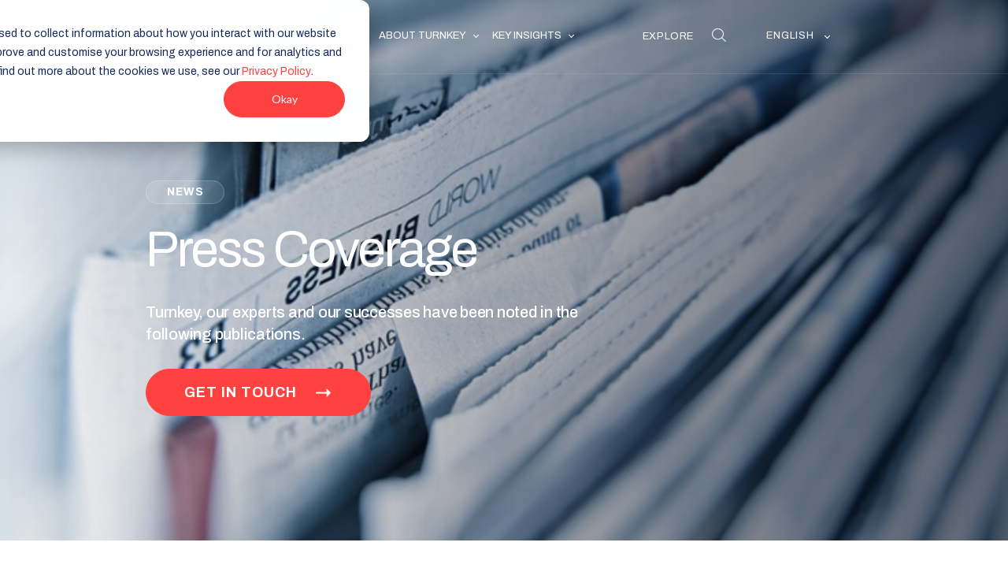

--- FILE ---
content_type: text/html; charset=UTF-8
request_url: https://www.turnkeyconsulting.com/latest-news
body_size: 24636
content:
<!doctype html><!--[if lt IE 7]> <html class="no-js lt-ie9 lt-ie8 lt-ie7" lang="en" > <![endif]--><!--[if IE 7]>    <html class="no-js lt-ie9 lt-ie8" lang="en" >        <![endif]--><!--[if IE 8]>    <html class="no-js lt-ie9" lang="en" >               <![endif]--><!--[if gt IE 8]><!--><html class="no-js" lang="en"><!--<![endif]--><head><script type="application/javascript" id="hs-cookie-banner-scan" data-hs-allowed="true" src="/_hcms/cookie-banner/auto-blocking.js?portalId=1953781&amp;domain=www.turnkeyconsulting.com"></script>
    <meta charset="utf-8">
    <meta http-equiv="X-UA-Compatible" content="IE=edge,chrome=1">
    <meta name="author" content="Turnkey Consulting">
    <meta name="description" content="Turnkey recommends articles on: MFA, UTM, GSPR, SDN, access, permission, security, threads, management of SAP &amp; risk, cyber attacks &amp; cryptojacking">
    <meta name="generator" content="HubSpot">
    <title>Key News | Turnkey Consulting</title>
    <link rel="shortcut icon" href="https://www.turnkeyconsulting.com/hubfs/turnkey/favicon-icon.png">
    
<meta name="viewport" content="width=device-width, initial-scale=1">

    <script src="/hs/hsstatic/jquery-libs/static-1.4/jquery/jquery-1.11.2.js"></script>
<script>hsjQuery = window['jQuery'];</script>
    <meta property="og:description" content="Turnkey recommends articles on: MFA, UTM, GSPR, SDN, access, permission, security, threads, management of SAP &amp; risk, cyber attacks &amp; cryptojacking">
    <meta property="og:title" content="Key News | Turnkey Consulting">
    <meta name="twitter:description" content="Turnkey recommends articles on: MFA, UTM, GSPR, SDN, access, permission, security, threads, management of SAP &amp; risk, cyber attacks &amp; cryptojacking">
    <meta name="twitter:title" content="Key News | Turnkey Consulting">

    

    
    <style>
a.cta_button{-moz-box-sizing:content-box !important;-webkit-box-sizing:content-box !important;box-sizing:content-box !important;vertical-align:middle}.hs-breadcrumb-menu{list-style-type:none;margin:0px 0px 0px 0px;padding:0px 0px 0px 0px}.hs-breadcrumb-menu-item{float:left;padding:10px 0px 10px 10px}.hs-breadcrumb-menu-divider:before{content:'›';padding-left:10px}.hs-featured-image-link{border:0}.hs-featured-image{float:right;margin:0 0 20px 20px;max-width:50%}@media (max-width: 568px){.hs-featured-image{float:none;margin:0;width:100%;max-width:100%}}.hs-screen-reader-text{clip:rect(1px, 1px, 1px, 1px);height:1px;overflow:hidden;position:absolute !important;width:1px}
</style>

<link rel="stylesheet" href="https://www.turnkeyconsulting.com/hubfs/hub_generated/module_assets/1/69611079079/1742906117622/module_Header_V3_-_2022.min.css">
<link rel="stylesheet" href="/hs/hsstatic/cos-LanguageSwitcher/static-1.336/sass/LanguageSwitcher.css">

<style>

  
  
  
  
  #hs_cos_wrapper_module_1649328823921254 .heroBG.visible { background-image: url('https://www.turnkeyconsulting.com/hubfs/PRESS.png');
background-size: cover;
background-position: center top;
; }
  

  #hs_cos_wrapper_module_1649328823921254 .heroBG.heroBG-CustomOv:before { background: linear-gradient(to right, rgba(2, 12, 30, 0.6), rgba(2, 12, 30, 0)); }

  
  #hs_cos_wrapper_module_1649328823921254 .heroBG:after { display: none; }
  

  @media(max-width: 767px){ 
    #hs_cos_wrapper_module_1649328823921254 .heroBG.heroBG-CustomOv:before { background: linear-gradient(to bottom, rgba(2, 12, 30, 0.67), rgba(2, 12, 30, 0)); }
  }


</style>  

<link rel="stylesheet" href="https://www.turnkeyconsulting.com/hubfs/hub_generated/module_assets/1/6161238815/1742905872307/module_News-CM.min.css">

<style>
	 
	 .cardSlide:nth-child(1) .cardImage.visible  {
		  
		background:#f6f8fa;
		 
	}
	 
	 .cardSlide:nth-child(2) .cardImage.visible  {
		  
		background:#f6f8fa;
		 
	}
	 
	 .cardSlide:nth-child(3) .cardImage.visible  {
		  
		background:#f6f8fa;
		 
	}
	 
	 .cardSlide:nth-child(4) .cardImage.visible  {
		  
		background:#f6f8fa;
		 
	}
	 
	 .cardSlide:nth-child(5) .cardImage.visible  {
		  
		background:#f6f8fa;
		 
	}
	 
	 .cardSlide:nth-child(6) .cardImage.visible  {
		  
		background:#f6f8fa;
		 
	}
	 
	 .cardSlide:nth-child(7) .cardImage.visible  {
		  
		background:#f6f8fa;
		 
	}
	 
	 .cardSlide:nth-child(8) .cardImage.visible  {
		  
		background:#f6f8fa;
		 
	}
	 
	 .cardSlide:nth-child(9) .cardImage.visible  {
		  
		background:#f6f8fa;
		 
	}
	 
	 .cardSlide:nth-child(10) .cardImage.visible  {
		  
		background:#f6f8fa;
		 
	}
	 
	 .cardSlide:nth-child(11) .cardImage.visible  {
		  
		background:#f6f8fa;
		 
	}
	 
	 .cardSlide:nth-child(12) .cardImage.visible  {
		  
		background:#f6f8fa;
		 
	}
	 
	 .cardSlide:nth-child(13) .cardImage.visible  {
		  
		background:#f6f8fa;
		 
	}
	 
	 .cardSlide:nth-child(14) .cardImage.visible  {
		  
		background:#f6f8fa;
		 
	}
	 
	 .cardSlide:nth-child(15) .cardImage.visible  {
		  
		background:#f6f8fa;
		 
	}
	 
	 .cardSlide:nth-child(16) .cardImage.visible  {
		  
		background:#f6f8fa;
		 
	}
	 
	 .cardSlide:nth-child(17) .cardImage.visible  {
		  
		background:#f6f8fa;
		 
	}
	 
	 .cardSlide:nth-child(18) .cardImage.visible  {
		  
		background:#f6f8fa;
		 
	}
	 
	 .cardSlide:nth-child(19) .cardImage.visible  {
		  
		background:#f6f8fa;
		 
	}
	 
	 .cardSlide:nth-child(20) .cardImage.visible  {
		  
		background:#f6f8fa;
		 
	}
	 
	 .cardSlide:nth-child(21) .cardImage.visible  {
		  
		background:#222222;
		 
	}
	 
	 .cardSlide:nth-child(22) .cardImage.visible  {
		  
		background:#f6f8fa;
		 
	}
	 
	 .cardSlide:nth-child(23) .cardImage.visible  {
		  
		background:#f6f8fa;
		 
	}
	 
	 .cardSlide:nth-child(24) .cardImage.visible  {
		  
		background:#f6f8fa;
		 
	}
	 
	 .cardSlide:nth-child(25) .cardImage.visible  {
		  
		background:#f6f8fa;
		 
	}
	 
	 .cardSlide:nth-child(26) .cardImage.visible  {
		  
		background:#f6f8fa;
		 
	}
	 
	 .cardSlide:nth-child(27) .cardImage.visible  {
		  
		background:#f6f8fa;
		 
	}
	 
	 .cardSlide:nth-child(28) .cardImage.visible  {
		  
		background:#f6f8fa;
		 
	}
	 
	 .cardSlide:nth-child(29) .cardImage.visible  {
		  
		background:#f6f8fa;
		 
	}
	 
	 .cardSlide:nth-child(30) .cardImage.visible  {
		  
		background:#f6f8fa;
		 
	}
	 
	 .cardSlide:nth-child(31) .cardImage.visible  {
		  
		background:#f6f8fa;
		 
	}
	 
	 .cardSlide:nth-child(32) .cardImage.visible  {
		  
		background:#f6f8fa;
		 
	}
	 
	 .cardSlide:nth-child(33) .cardImage.visible  {
		  
		background:#f6f8fa;
		 
	}
	 
	 .cardSlide:nth-child(34) .cardImage.visible  {
		  
		background:#f5f8fa;
		 
	}
	 
	 .cardSlide:nth-child(35) .cardImage.visible  {
		  
		background:#f6f8fa;
		 
	}
	 
	 .cardSlide:nth-child(36) .cardImage.visible  {
		  
		background:#f6f8fa;
		 
	}
	 
	 .cardSlide:nth-child(37) .cardImage.visible  {
		  
		background:#f6f8fa;
		 
	}
	 
	 .cardSlide:nth-child(38) .cardImage.visible  {
		  
		background:#f6f8fa;
		 
	}
	 
	 .cardSlide:nth-child(39) .cardImage.visible  {
		  
		background:#f6f8fa;
		 
	}
	 
	 .cardSlide:nth-child(40) .cardImage.visible  {
		  
		background:#f6f8fa;
		 
	}
	 
	 .cardSlide:nth-child(41) .cardImage.visible  {
		  
		background:#f6f8fa;
		 
	}
	 
	 .cardSlide:nth-child(42) .cardImage.visible  {
		  
		background:#f6f8fa;
		 
	}
	 
	 .cardSlide:nth-child(43) .cardImage.visible  {
		  
		background:#f6f8fa;
		 
	}
	 
	 .cardSlide:nth-child(44) .cardImage.visible  {
		  
		background:#f6f8fa;
		 
	}
	 
	 .cardSlide:nth-child(45) .cardImage.visible  {
		  
		background:#f6f8fa;
		 
	}
	 
	 .cardSlide:nth-child(46) .cardImage.visible  {
		  
		background:#f6f8fa;
		 
	}
	 
	 .cardSlide:nth-child(47) .cardImage.visible  {
		  
		background:#f6f8fa;
		 
	}
	 
	 .cardSlide:nth-child(48) .cardImage.visible  {
		  
		background:#f6f8fa;
		 
	}
	 
	 .cardSlide:nth-child(49) .cardImage.visible  {
		  
		background:#f6f8fa;
		 
	}
	 
	 .cardSlide:nth-child(50) .cardImage.visible  {
		  
		background:#f6f8fa;
		 
	}
	 
	 .cardSlide:nth-child(51) .cardImage.visible  {
		  
		background:#f6f8fa;
		 
	}
	 
	 .cardSlide:nth-child(52) .cardImage.visible  {
		  
		background:#f6f8fa;
		 
	}
	 
	 .cardSlide:nth-child(53) .cardImage.visible  {
		  
		background:#f6f8fa;
		 
	}
	 
	 .cardSlide:nth-child(54) .cardImage.visible  {
		  
		background:#f6f8fa;
		 
	}
	 
	 .cardSlide:nth-child(55) .cardImage.visible  {
		  
		background:#f6f8fa;
		 
	}
	 
	 .cardSlide:nth-child(56) .cardImage.visible  {
		  
		background:#f6f8fa;
		 
	}
	 
	 .cardSlide:nth-child(57) .cardImage.visible  {
		  
		background:#f6f8fa;
		 
	}
	 
	 .cardSlide:nth-child(58) .cardImage.visible  {
		  
		background:#f6f8fa;
		 
	}
	 
	 .cardSlide:nth-child(59) .cardImage.visible  {
		  
		background:#f6f8fa;
		 
	}
	 
	 .cardSlide:nth-child(60) .cardImage.visible  {
		  
		background:#f6f8fa;
		 
	}
	 
	 .cardSlide:nth-child(61) .cardImage.visible  {
		  
		background:#f6f8fa;
		 
	}
	 
	 .cardSlide:nth-child(62) .cardImage.visible  {
		  
		background:#f6f8fa;
		 
	}
	 
	 .cardSlide:nth-child(63) .cardImage.visible  {
		  
		background:#f6f8fa;
		 
	}
	 
	 .cardSlide:nth-child(64) .cardImage.visible  {
		  
		background:#f6f8fa;
		 
	}
	 
	 .cardSlide:nth-child(65) .cardImage.visible  {
		  
		background:#f6f8fa;
		 
	}
	 
	 .cardSlide:nth-child(66) .cardImage.visible  {
		  
		background:#f6f8fa;
		 
	}
	 
	 .cardSlide:nth-child(67) .cardImage.visible  {
		  
		background:#f6f8fa;
		 
	}
	 
	 .cardSlide:nth-child(68) .cardImage.visible  {
		  
		background:#f6f8fa;
		 
	}
	 
	 .cardSlide:nth-child(69) .cardImage.visible  {
		  
		background:#f6f8fa;
		 
	}
	 
	 .cardSlide:nth-child(70) .cardImage.visible  {
		  
		background:#f6f8fa;
		 
	}
	 
	 .cardSlide:nth-child(71) .cardImage.visible  {
		  
		background:#f6f8fa;
		 
	}
	 
	 .cardSlide:nth-child(72) .cardImage.visible  {
		  
		background:#f6f8fa;
		 
	}
	 
	 .cardSlide:nth-child(73) .cardImage.visible  {
		  
		background:#f6f8fa;
		 
	}
	 
	 .cardSlide:nth-child(74) .cardImage.visible  {
		  
		background:#f6f8fa;
		 
	}
	 
	 .cardSlide:nth-child(75) .cardImage.visible  {
		  
		background:#f6f8fa;
		 
	}
	 
	 .cardSlide:nth-child(76) .cardImage.visible  {
		  
		background:#f6f8fa;
		 
	}
	 
	 .cardSlide:nth-child(77) .cardImage.visible  {
		  
		background:#f6f8fa;
		 
	}
	 
	 .cardSlide:nth-child(78) .cardImage.visible  {
		  
		background:#f6f8fa;
		 
	}
	 
	 .cardSlide:nth-child(79) .cardImage.visible  {
		  
		background:#f6f8fa;
		 
	}
	 
	 .cardSlide:nth-child(80) .cardImage.visible  {
		  
		background:#f6f8fa;
		 
	}
	 
	 .cardSlide:nth-child(81) .cardImage.visible  {
		  
		background:#f6f8fa;
		 
	}
	 
	 .cardSlide:nth-child(82) .cardImage.visible  {
		  
		background:#f6f8fa;
		 
	}
	 
	 .cardSlide:nth-child(83) .cardImage.visible  {
		  
		background:#f6f8fa;
		 
	}
	 
	 .cardSlide:nth-child(84) .cardImage.visible  {
		  
		background:#f6f8fa;
		 
	}
	 
	 .cardSlide:nth-child(85) .cardImage.visible  {
		  
		background:#f6f8fa;
		 
	}
	 
	 .cardSlide:nth-child(86) .cardImage.visible  {
		  
		background:#f6f8fa;
		 
	}
	 
	 .cardSlide:nth-child(87) .cardImage.visible  {
		  
		background:#f6f8fa;
		 
	}
	 
	 .cardSlide:nth-child(88) .cardImage.visible  {
		  
		background:#f6f8fa;
		 
	}
	 
	 .cardSlide:nth-child(89) .cardImage.visible  {
		  
		background:#f6f8fa;
		 
	}
	 
	 .cardSlide:nth-child(90) .cardImage.visible  {
		  
		background:#f6f8fa;
		 
	}
	 
	 .cardSlide:nth-child(91) .cardImage.visible  {
		  
		background:#f6f8fa;
		 
	}
	 
	 .cardSlide:nth-child(92) .cardImage.visible  {
		  
		background:#f6f8fa;
		 
	}
	 
	 .cardSlide:nth-child(93) .cardImage.visible  {
		  
		background:#f6f8fa;
		 
	}
	 
	 .cardSlide:nth-child(94) .cardImage.visible  {
		  
		background:#f6f8fa;
		 
	}
	 
	 .cardSlide:nth-child(95) .cardImage.visible  {
		  
		background:#f6f8fa;
		 
	}
	 
	 .cardSlide:nth-child(96) .cardImage.visible  {
		  
		background:#f6f8fa;
		 
	}
	 
	 .cardSlide:nth-child(97) .cardImage.visible  {
		  
		background:#f6f8fa;
		 
	}
	 
	 .cardSlide:nth-child(98) .cardImage.visible  {
		  
		background:#f6f8fa;
		 
	}
	 
	 .cardSlide:nth-child(99) .cardImage.visible  {
		  
		background:#f6f8fa;
		 
	}
	 
	 .cardSlide:nth-child(100) .cardImage.visible  {
		  
		background:#f6f8fa;
		 
	}
	 
	 .cardSlide:nth-child(101) .cardImage.visible  {
		  
		background:#f6f8fa;
		 
	}
	 
	 .cardSlide:nth-child(102) .cardImage.visible  {
		  
		background:#f6f8fa;
		 
	}
	 
	 .cardSlide:nth-child(103) .cardImage.visible  {
		  
		background:#f6f8fa;
		 
	}
	 
	 .cardSlide:nth-child(104) .cardImage.visible  {
		  
		background:#f6f8fa;
		 
	}
	 
	 .cardSlide:nth-child(105) .cardImage.visible  {
		  
		background:#f6f8fa;
		 
	}
	 
	 .cardSlide:nth-child(106) .cardImage.visible  {
		  
		background:#f6f8fa;
		 
	}
	 
	 .cardSlide:nth-child(107) .cardImage.visible  {
		  
		background:#f6f8fa;
		 
	}
	 
	 .cardSlide:nth-child(108) .cardImage.visible  {
		  
		background:#f6f8fa;
		 
	}
	 
	 .cardSlide:nth-child(109) .cardImage.visible  {
		  
		background:#f6f8fa;
		 
	}
	 
	 .cardSlide:nth-child(110) .cardImage.visible  {
		  
		background:#f6f8fa;
		 
	}
	 
	 .cardSlide:nth-child(111) .cardImage.visible  {
		  
		background:#f6f8fa;
		 
	}
	 
	 .cardSlide:nth-child(112) .cardImage.visible  {
		  
		background:#f6f8fa;
		 
	}
	 
	 .cardSlide:nth-child(113) .cardImage.visible  {
		  
		background:#f6f8fa;
		 
	}
	 
	 .cardSlide:nth-child(114) .cardImage.visible  {
		  
		background:#f6f8fa;
		 
	}
	 
	 .cardSlide:nth-child(115) .cardImage.visible  {
		  
		background:#f6f8fa;
		 
	}
	 
	 .cardSlide:nth-child(116) .cardImage.visible  {
		  
		background:#f6f8fa;
		 
	}
	 
	 .cardSlide:nth-child(117) .cardImage.visible  {
		  
		background:#f6f8fa;
		 
	}
	 
	 .cardSlide:nth-child(118) .cardImage.visible  {
		  
		background:#f6f8fa;
		 
	}
	 
	 .cardSlide:nth-child(119) .cardImage.visible  {
		  
		background:#f6f8fa;
		 
	}
	 
	 .cardSlide:nth-child(120) .cardImage.visible  {
		  
		background:#f6f8fa;
		 
	}
	 
	 .cardSlide:nth-child(121) .cardImage.visible  {
		  
		background:#f6f8fa;
		 
	}
	 
	 .cardSlide:nth-child(122) .cardImage.visible  {
		  
		background:#f6f8fa;
		 
	}
	 
	 .cardSlide:nth-child(123) .cardImage.visible  {
		  
		background:#f6f8fa;
		 
	}
	 
	 .cardSlide:nth-child(124) .cardImage.visible  {
		  
		background:#f6f8fa;
		 
	}
	 
	 .cardSlide:nth-child(125) .cardImage.visible  {
		  
		background:#f6f8fa;
		 
	}
	 
	 .cardSlide:nth-child(126) .cardImage.visible  {
		  
		background:#f6f8fa;
		 
	}
	 
	 .cardSlide:nth-child(127) .cardImage.visible  {
		  
		background:#f6f8fa;
		 
	}
	 
	 .cardSlide:nth-child(128) .cardImage.visible  {
		  
		background:#f6f8fa;
		 
	}
	 
	 .cardSlide:nth-child(129) .cardImage.visible  {
		  
		background:#f6f8fa;
		 
	}
	 
	 .cardSlide:nth-child(130) .cardImage.visible  {
		  
		background:#f6f8fa;
		 
	}
	 
	 .cardSlide:nth-child(131) .cardImage.visible  {
		  
		background:#f6f8fa;
		 
	}
	 
	 .cardSlide:nth-child(132) .cardImage.visible  {
		  
		background:#f6f8fa;
		 
	}
	 
	 .cardSlide:nth-child(133) .cardImage.visible  {
		  
		background:#f6f8fa;
		 
	}
	 
	 .cardSlide:nth-child(134) .cardImage.visible  {
		  
		background:#f6f8fa;
		 
	}
	 
	 .cardSlide:nth-child(135) .cardImage.visible  {
		  
		background:#f6f8fa;
		 
	}
	 
	 .cardSlide:nth-child(136) .cardImage.visible  {
		  
		background:#f6f8fa;
		 
	}
	 
	 .cardSlide:nth-child(137) .cardImage.visible  {
		  
		background:#f6f8fa;
		 
	}
	 
	 .cardSlide:nth-child(138) .cardImage.visible  {
		  
		background:#f6f8fa;
		 
	}
	 
	 .cardSlide:nth-child(139) .cardImage.visible  {
		  
		background:#f6f8fa;
		 
	}
	 
	 .cardSlide:nth-child(140) .cardImage.visible  {
		  
		background:#f6f8fa;
		 
	}
	 
	 .cardSlide:nth-child(141) .cardImage.visible  {
		  
		background:#f6f8fa;
		 
	}
	 
	 .cardSlide:nth-child(142) .cardImage.visible  {
		  
		background:#f6f8fa;
		 
	}
	 
	 .cardSlide:nth-child(143) .cardImage.visible  {
		  
		background:#f6f8fa;
		 
	}
	 
	 .cardSlide:nth-child(144) .cardImage.visible  {
		  
		background:#f6f8fa;
		 
	}
	 
	 .cardSlide:nth-child(145) .cardImage.visible  {
		  
		background:#f6f8fa;
		 
	}
	 
	 .cardSlide:nth-child(146) .cardImage.visible  {
		  
		background:#f6f8fa;
		 
	}
	 
	 .cardSlide:nth-child(147) .cardImage.visible  {
		  
		background:#f6f8fa;
		 
	}
	 
	 .cardSlide:nth-child(148) .cardImage.visible  {
		  
		background:#f6f8fa;
		 
	}
	 
	 .cardSlide:nth-child(149) .cardImage.visible  {
		 
		 background:url(https://www.turnkeyconsulting.com/hubfs/Assets%202021/access-governance.jpg) no-repeat center top/cover;
		
	}
	 
  #hs_cos_wrapper_module_1634904560207108 .cardSection .cardSlides:before { background: #ffffff; }
	
	
</style> 


<style>

	 
	 #hs_cos_wrapper_module_1634121798650362 .sLink:nth-child(1).visible  .slImage.visible  {background:url(https://www.turnkeyconsulting.com/hubfs/Assets%202021/careers.jpg) no-repeat center top/cover;}
	
	 
	 #hs_cos_wrapper_module_1634121798650362 .sLink:nth-child(2).visible  .slImage.visible  {background:url(https://www.turnkeyconsulting.com/hubfs/Assets%202021/risk-and-compliance.jpg) no-repeat center top/cover;}
	
	 
	 #hs_cos_wrapper_module_1634121798650362 .sLink:nth-child(3).visible  .slImage.visible  {background:url(https://www.turnkeyconsulting.com/hubfs/Assets%202021/webinars-ebooks.jpg) no-repeat center top/cover;}
	
	 

</style>
	
    

    
<!--  Added by GoogleAnalytics integration -->
<script>
var _hsp = window._hsp = window._hsp || [];
_hsp.push(['addPrivacyConsentListener', function(consent) { if (consent.allowed || (consent.categories && consent.categories.analytics)) {
  (function(i,s,o,g,r,a,m){i['GoogleAnalyticsObject']=r;i[r]=i[r]||function(){
  (i[r].q=i[r].q||[]).push(arguments)},i[r].l=1*new Date();a=s.createElement(o),
  m=s.getElementsByTagName(o)[0];a.async=1;a.src=g;m.parentNode.insertBefore(a,m)
})(window,document,'script','//www.google-analytics.com/analytics.js','ga');
  ga('create','UA-3797070-1','auto');
  ga('send','pageview');
}}]);
</script>

<!-- /Added by GoogleAnalytics integration -->

    <link rel="canonical" href="https://www.turnkeyconsulting.com/latest-news">

<script>
(function(g,e,o,t,a,r,ge,tl,y,s){
g.getElementsByTagName(o)[0].insertAdjacentHTML('afterbegin','<style id="georedirect1647878558525style">body{}</style>');
s=function(){g.getElementById('georedirect1647878558525style').innerHTML='body{opacity:1.0 !important;}';};
t=g.getElementsByTagName(o)[0];y=g.createElement(e);y.async=true;
y.src='https://g10300385420.co/gr?id=-MyhCpA4w2ltPTeqq3nH&refurl='+g.referrer+'&winurl='+encodeURIComponent(window.location);
t.parentNode.insertBefore(y,t);y.onerror=function(){s()};
georedirect1647878558525loaded=function(redirect){var to=0;if(redirect){to=5000};
setTimeout(function(){s();},to)};
})(document,'script','head');
</script>


<link href="https://fonts.googleapis.com/css?family=Open+Sans:400,700" rel="stylesheet" type="text/css">

<!--<script>
       var url = window.location.href.split('/');
       if(url[3]!="de")
       {
           var redirectURL = "https://www.turnkeyconsulting.com/de";
           var i;
           for(i=3; i < url.length ; i++ ){
               if(url[i]!="")
                   redirectURL= redirectURL+'/'+url[i]+'/';
           }
           var urlCheck = new XMLHttpRequest();
           urlCheck.open('GET', redirectURL, true);
           urlCheck.onreadystatechange = function() {
               if (urlCheck.readyState == 4) {
                   if(urlCheck.status == 200) {
                       var xmlhttp = new XMLHttpRequest();
                       xmlhttp.open('GET', 'https://get.geojs.io/v1/ip/country', true);
                       xmlhttp.onreadystatechange = function() {
                           if (xmlhttp.readyState == 4) {
                               if(xmlhttp.status == 200) {
                                   someText=xmlhttp.responseText;
                                   someText = someText.replace(/(\r\n|\n|\r)/gm, "");
                                   if (someText == 'DE')
                                       window.location.replace(redirectURL);
                               }
                           }
                       };
                       xmlhttp.send(null);
                   }
               }
           };
           urlCheck.send(null);
       }
   </script>-->




<style>
  body div#hs-eu-cookie-confirmation div#hs-eu-cookie-confirmation-inner a#hs-eu-confirmation-button, body  div#hs-eu-cookie-confirmation div#hs-eu-cookie-confirmation-inner a#hs-eu-decline-button {
    font-size: 20px !important;
    margin-left: 15px !important;
    margin-right: 15px !important;
        min-height: 48px;
    display: flex;
    align-items: center;
    display: -webkit-flex;
     -webkit-align-items: center;
}
  @media screen and (max-width: 480px){

body div#hs-eu-cookie-confirmation div#hs-eu-cookie-confirmation-inner a, body  div#hs-eu-cookie-confirmation div#hs-eu-cookie-confirmation-inner a#hs-eu-confirmation-button {
    font-size: 20px!important;
}
    }
</style>

     <!-- <script>
        (function () {
          var zi = document.createElement('script');
          zi.type = 'text/javascript';
          zi.async = true;
          zi.referrerPolicy = 'unsafe-url';
          zi.src = 'https://ws.zoominfo.com/pixel/6123d8ce249deb001696a690';
          var s = document.getElementsByTagName('script')[0];
          s.parentNode.insertBefore(zi, s);
        })();
      </script> -->
    <!--<link rel="alternate" href="https://www.turnkeyconsulting.com" hreflang="x-default" /> --><!-- Fallback -->
<meta property="og:url" content="https://www.turnkeyconsulting.com/latest-news">
<meta name="twitter:card" content="summary">
<meta http-equiv="content-language" content="en">
<link rel="alternate" hreflang="de" href="https://www.turnkeyconsulting.com/de/latest-news">
<link rel="alternate" hreflang="en" href="https://www.turnkeyconsulting.com/latest-news">
<link rel="alternate" hreflang="en-au" href="https://www.turnkeyconsulting.com/en-au/latest-news">
<link rel="alternate" hreflang="en-my" href="https://www.turnkeyconsulting.com/en-my/latest-news">
<link rel="alternate" hreflang="en-sg" href="https://www.turnkeyconsulting.com/en-sg/latest-news">
<link rel="alternate" hreflang="en-us" href="https://www.turnkeyconsulting.com/en-us/latest-news">
<link rel="alternate" hreflang="fr" href="https://www.turnkeyconsulting.com/fr/latest-news">
<link rel="stylesheet" href="//7052064.fs1.hubspotusercontent-na1.net/hubfs/7052064/hub_generated/template_assets/DEFAULT_ASSET/1766173834078/template_layout.min.css">


<link rel="stylesheet" href="https://www.turnkeyconsulting.com/hubfs/hub_generated/template_assets/1/45938969664/1742851350549/template_slick.min.css">
<link rel="stylesheet" href="https://www.turnkeyconsulting.com/hubfs/hub_generated/template_assets/1/5993931530/1742851351323/template_header-footer.css">
<link rel="stylesheet" href="https://www.turnkeyconsulting.com/hubfs/hub_generated/template_assets/1/5984930715/1754056561545/template_InnerPage.css">
<link rel="stylesheet" href="https://www.turnkeyconsulting.com/hubfs/hub_generated/template_assets/1/56037480196/1763488097840/template_theme-overrides.css">


    <script src="https://www.turnkeyconsulting.com/hubfs/hub_generated/template_assets/1/5937071967/1742851354682/template_CompanyMain.js"></script>
<script src="https://cdnjs.cloudflare.com/ajax/libs/masonry/4.2.2/masonry.pkgd.js"></script>
<link rel="stylesheet" href="https://use.fontawesome.com/releases/v5.3.1/css/all.css" integrity="sha384-mzrmE5qonljUremFsqc01SB46JvROS7bZs3IO2EmfFsd15uHvIt+Y8vEf7N7fWAU" crossorigin="anonymous">


<script src="https://cdnjs.cloudflare.com/ajax/libs/animate.css/3.7.0/animate.min.css" type="text/javascript" charset="utf-8"></script>

<script>

 $(document).ready(function(){
	 
  $('.megaMenu').each(function(){
    $('.hMenu .hs-menu-wrapper > ul > li:nth-child('+$(this).attr('data-value')+')').addClass('hs-item-has-children custom');
    $(this).appendTo($('.hMenu .hs-menu-wrapper > ul > li:nth-child('+$(this).attr('data-value')+')'));
  });
  
  $('.hMenu .hs-menu-wrapper').before('<a href="#" class="mobileTrigger"><i></i></a>');
  $('.hMenu .mmLeft > ul > li ul').addClass('hs-menu-children-wrapper')
  $('.hMenu .hs-menu-children-wrapper, .megaMenu').before('<a href="#" class="childTrigger"><i></i></a>'); 
  $('.mobileTrigger').on('click',function(){
    $('body').toggleClass('menuOpen');
    $(this).next('.hs-menu-wrapper').slideToggle(100);
  });
  $('.childTrigger').on('click',function(){
    $(this).parent().siblings().removeClass('childOpen');
    $(this).parent().toggleClass('childOpen');
    $(this).parent().siblings().find('> ul, > .megaMenu').slideUp(200);
    $(this).next('ul, .megaMenu').slideToggle(200);
  });
});

$(document).ready(function(){


// $(".event-cm").slice(6).hide(); /* Slice(number) mention the intial blokcs to be displayed */

// var mincount = 6;  /* Initial blocks to be displayed */
// var maxcount = 9;  /* maxcount-mincount = Blocks to be displayed on load */



 
//     $('.load-more').click(function () {
//     var test = $(".event-cm").length;
//   if($(".event-cm:hidden").length > 0){
//        $(".event-cm").slice(mincount, maxcount).addClass('animated zoomIn').show();

//        mincount = mincount + 3;
//        maxcount = maxcount + 3;
     
//   }

  
//   else{

//   $(".load-more").fadeOut('slow');
//     $(".load-more").hide();  //ADD THIS
// }
//    return false;
// });


$(".load-more").hide(); 

});

</script>
    <link rel="alternate" hreflang="x-default" href="https://www.turnkeyconsulting.com/latest-news">
<link rel="alternate" hreflang="en" href="https://www.turnkeyconsulting.com/latest-news">
<link rel="alternate" hreflang="en-au" href="https://www.turnkeyconsulting.com/en-au/latest-news">
<link rel="alternate" hreflang="en-sg" href="https://www.turnkeyconsulting.com/en-sg/latest-news">
<link rel="alternate" hreflang="en-us" href="https://www.turnkeyconsulting.com/en-us/latest-news">
<link rel="alternate" hreflang="fr" href="https://www.turnkeyconsulting.com/fr/latest-news">
<link rel="alternate" hreflang="de" href="https://www.turnkeyconsulting.com/de/latest-news">


</head>
<body class="themeEnable   hs-content-id-6236769665 hs-site-page page " style="">
    <div class="header-container-wrapper">
    <div class="header-container container-fluid">

<div class="row-fluid-wrapper row-depth-1 row-number-1 ">
<div class="row-fluid ">
<div class="span12 widget-span widget-type-global_group " style="" data-widget-type="global_group" data-x="0" data-w="12">
<div class="" data-global-widget-path="generated_global_groups/57422379624.html"><div class="row-fluid-wrapper row-depth-1 row-number-1 ">
<div class="row-fluid ">
<div class="span12 widget-span widget-type-custom_widget " style="" data-widget-type="custom_widget" data-x="0" data-w="12">
<div id="hs_cos_wrapper_module_1649334459147191" class="hs_cos_wrapper hs_cos_wrapper_widget hs_cos_wrapper_type_module" style="" data-hs-cos-general-type="widget" data-hs-cos-type="module"><div class="headerSection fullwidth headerMega">   
  <div class="wrapperXL">   
    <div class="hLogo">
      
      
      
      
      
      <a href="https://www.turnkeyconsulting.com">
        
        
        
        
        
        
        <img src="https://www.turnkeyconsulting.com/hubfs/turnkey/turkey_logo_white.svg" alt="turkey_logo_white" loading="lazy" width="198" height="31" style="max-width: 100%; height: auto;">
        
      </a>
    </div>
    <div class="hMenu">
      <span id="hs_cos_wrapper_module_1649334459147191_" class="hs_cos_wrapper hs_cos_wrapper_widget hs_cos_wrapper_type_menu" style="" data-hs-cos-general-type="widget" data-hs-cos-type="menu"><div id="hs_menu_wrapper_module_1649334459147191_" class="hs-menu-wrapper active-branch flyouts hs-menu-flow-horizontal" role="navigation" data-sitemap-name="default" data-menu-id="69620600410" aria-label="Navigation Menu">
 <ul role="menu">
  <li class="hs-menu-item hs-menu-depth-1 hs-item-has-children" role="none"><a href="https://www.turnkeyconsulting.com/services" aria-haspopup="true" aria-expanded="false" role="menuitem">Services</a>
   <ul role="menu" class="hs-menu-children-wrapper">
    <li class="hs-menu-item hs-menu-depth-2" role="none"><a href="https://www.turnkeyconsulting.com/integrated-risk-management-service" role="menuitem">Integrated Risk Management</a></li>
    <li class="hs-menu-item hs-menu-depth-2" role="none"><a href="https://www.turnkeyconsulting.com/identity-access-management" role="menuitem">Identity and Access Management</a></li>
    <li class="hs-menu-item hs-menu-depth-2" role="none"><a href="https://www.turnkeyconsulting.com/cyber-application-security" role="menuitem">Cyber &amp; Application Security</a></li>
    <li class="hs-menu-item hs-menu-depth-2" role="none"><a href="https://www.turnkeyconsulting.com/bedrock-managed-service" role="menuitem">Bedrock Managed Service</a></li>
    <li class="hs-menu-item hs-menu-depth-2" role="none"><a href="https://www.turnkeyconsulting.com/services" role="menuitem"><span class="mega-btn">All Services</span></a></li>
   </ul></li>
  <li class="hs-menu-item hs-menu-depth-1" role="none"><a href="https://www.turnkeyconsulting.com/en/customer-success" role="menuitem">Our Work</a></li>
  <li class="hs-menu-item hs-menu-depth-1 hs-item-has-children" role="none"><a href="https://www.turnkeyconsulting.com/about-us" aria-haspopup="true" aria-expanded="false" role="menuitem">About Turnkey</a>
   <ul role="menu" class="hs-menu-children-wrapper">
    <li class="hs-menu-item hs-menu-depth-2" role="none"><a href="https://www.turnkeyconsulting.com/about-us" role="menuitem"><span class="hideMob">Who we are</span><span class="hideDes">ABOUT US</span></a></li>
    <li class="hs-menu-item hs-menu-depth-2" role="none"><a href="https://www.turnkeyconsulting.com/contact-us" role="menuitem">Get in touch</a></li>
    <li class="hs-menu-item hs-menu-depth-2" role="none"><a href="https://www.turnkeyconsulting.com/en/careers" role="menuitem">Careers</a></li>
   </ul></li>
  <li class="hs-menu-item hs-menu-depth-1 hs-item-has-children" role="none"><a href="https://www.turnkeyconsulting.com/en/key-resources" aria-haspopup="true" aria-expanded="false" role="menuitem">Key insights</a>
   <ul role="menu" class="hs-menu-children-wrapper">
    <li class="hs-menu-item hs-menu-depth-2" role="none"><a href="https://www.turnkeyconsulting.com/en/key-resources" role="menuitem">Webinars &amp; eBooks</a></li>
    <li class="hs-menu-item hs-menu-depth-2" role="none"><a href="https://www.turnkeyconsulting.com/keyview" role="menuitem">Blogs</a></li>
    <li class="hs-menu-item hs-menu-depth-2" role="none"><a href="https://www.turnkeyconsulting.com/en/latest-news" role="menuitem">Press Coverage</a></li>
    <li class="hs-menu-item hs-menu-depth-2" role="none"><a href="https://www.turnkeyconsulting.com/en/events" role="menuitem">Key Events</a></li>
    <li class="hs-menu-item hs-menu-depth-2" role="none"><a href="https://www.turnkeyconsulting.com/en/customer-success" role="menuitem">Case Studies</a></li>
   </ul></li>
 </ul>
</div></span>
    </div>
    <div class="hSearch">
      

      <div class="hs-search-field"> 
        <div class="hs-search-field__bar"> 
          <form action="/hs-search-results">
            
            <input type="text" class="hs-search-field__input" name="term" autocomplete="off" aria-label="Search" placeholder="Search...">

            
            
            <input type="hidden" name="type" value="LANDING_PAGE">
            
            
            <input type="hidden" name="type" value="BLOG_POST">
            <input type="hidden" name="type" value="LISTING_PAGE">
            
            

            
          </form>
        </div>
        <ul class="hs-search-field__suggestions"></ul>
      </div>
      <a href="#">
        <span>EXPLORE</span>
        
        
        
        
        <img src="https://www.turnkeyconsulting.com/hs-fs/hubfs/Assets%202021/magnify.png?width=18&amp;height=18&amp;name=magnify.png" alt="magnify" loading="lazy" width="18" height="18" srcset="https://www.turnkeyconsulting.com/hs-fs/hubfs/Assets%202021/magnify.png?width=9&amp;height=9&amp;name=magnify.png 9w, https://www.turnkeyconsulting.com/hs-fs/hubfs/Assets%202021/magnify.png?width=18&amp;height=18&amp;name=magnify.png 18w, https://www.turnkeyconsulting.com/hs-fs/hubfs/Assets%202021/magnify.png?width=27&amp;height=27&amp;name=magnify.png 27w, https://www.turnkeyconsulting.com/hs-fs/hubfs/Assets%202021/magnify.png?width=36&amp;height=36&amp;name=magnify.png 36w, https://www.turnkeyconsulting.com/hs-fs/hubfs/Assets%202021/magnify.png?width=45&amp;height=45&amp;name=magnify.png 45w, https://www.turnkeyconsulting.com/hs-fs/hubfs/Assets%202021/magnify.png?width=54&amp;height=54&amp;name=magnify.png 54w" sizes="(max-width: 18px) 100vw, 18px">
        
      </a>
    </div>
    <div class="hLang o1">
      <a href="#"></a>
      <span id="hs_cos_wrapper_module_1649334459147191_" class="hs_cos_wrapper hs_cos_wrapper_widget hs_cos_wrapper_type_language_switcher" style="" data-hs-cos-general-type="widget" data-hs-cos-type="language_switcher"><div class="lang_switcher_class">
   <div class="globe_class" onclick="">
       <ul class="lang_list_class">
           <li>
               <a class="lang_switcher_link" data-language="en" lang="en" href="https://www.turnkeyconsulting.com/latest-news">English</a>
           </li>
           <li>
               <a class="lang_switcher_link" data-language="de" lang="de" href="https://www.turnkeyconsulting.com/de/latest-news">Deutsch</a>
           </li>
           <li>
               <a class="lang_switcher_link" data-language="en-au" lang="en-au" href="https://www.turnkeyconsulting.com/en-au/latest-news">English - Australia</a>
           </li>
           <li>
               <a class="lang_switcher_link" data-language="en-my" lang="en-my" href="https://www.turnkeyconsulting.com/en-my/latest-news">English - Malaysia</a>
           </li>
           <li>
               <a class="lang_switcher_link" data-language="en-sg" lang="en-sg" href="https://www.turnkeyconsulting.com/en-sg/latest-news">English - Singapore</a>
           </li>
           <li>
               <a class="lang_switcher_link" data-language="en-us" lang="en-us" href="https://www.turnkeyconsulting.com/en-us/latest-news">English - United States</a>
           </li>
           <li>
               <a class="lang_switcher_link" data-language="fr" lang="fr" href="https://www.turnkeyconsulting.com/fr/latest-news">Français</a>
           </li>
       </ul>
   </div>
</div></span>
    </div>
  </div>
</div> 
 



<div class="hmegaMenu fullwidth" data-value="1">
  
  <div class="mmRightMenu" data-sub="1">
    <div class="mmInnerLeft">
      
      <div class="mmInList">
          
          
          
          <a class="mmPw-Link" href="https://www.turnkeyconsulting.com/integrated-risk-management-service"> </a>
          
        
        <div class="mmBigImg lazy-background" style="background: url(https://www.turnkeyconsulting.com/hubfs/IRM.png) no-repeat center top/cover;">
         
        </div>
        
        <h5>
			
			<a href="https://www.turnkeyconsulting.com/integrated-risk-management-service">Integrated Risk Management</a></h5>
        <div class="mmBigDesc">
          Through the application of technology and automation, we'll help you manage your risks efficiently and effectively across the entire enterprise. 
        </div>
        
        
			
			<a href="https://www.turnkeyconsulting.com/integrated-risk-management-service"> </a>
        
      </div>  
      
    </div>  
    <div class="mmInnerRight">
      <div class="mmRelTitle">
       
        Related insights
      </div>  
      <div class="mmRelOuter">
        
        
        <div class="mmRelPost">
           
              
              <a href="https://www.turnkeyconsulting.com/webinars/mind-the-gap-security-responsibilities-and-realities-in-rise-with-sap" target="_blank" rel="nofollow noopener" class="mmPw-Link"></a>
          <div class="mmRelImg" style="background: url(https://www.turnkeyconsulting.com/hubfs/Untitled%20design%20%2821%29-2.png) no-repeat center top/cover;">
            
          </div>
          <div class="mmRelContent">
            <div class="mmTag-mmDate">
              ON-DEMAND WEBINAR 
            </div>
            <h6>
              
              
              <a href="https://www.turnkeyconsulting.com/webinars/mind-the-gap-security-responsibilities-and-realities-in-rise-with-sap" target="_blank" rel="nofollow noopener">
              Secure or Sorry: Your Security Responsibilities in RISE with SAP
              </a>
            </h6>
          </div>  
        </div> 
        
        <div class="mmRelPost">
           
              
              <a href="https://www.turnkeyconsulting.com/truths-moving-sap-rise" target="_blank" rel="nofollow noopener" class="mmPw-Link"></a>
          <div class="mmRelImg" style="background: url(https://www.turnkeyconsulting.com/hubfs/Untitled%20design%20%286%29.png) no-repeat center top/cover;">
            
          </div>
          <div class="mmRelContent">
            <div class="mmTag-mmDate">
              ON-DEMAND WEBINAR 
            </div>
            <h6>
              
              
              <a href="https://www.turnkeyconsulting.com/truths-moving-sap-rise" target="_blank" rel="nofollow noopener">
              Half Truths, Whole Truths, and Nothing but the Truth About Moving to RISE
              </a>
            </h6>
          </div>  
        </div> 
          
          
      </div>  
    </div>  
  </div>
  
  <div class="mmRightMenu" data-sub="2">
    <div class="mmInnerLeft">
      
      <div class="mmInList">
          
          
          
          <a class="mmPw-Link" href="https://www.turnkeyconsulting.com/identity-access-management"> </a>
          
        
        <div class="mmBigImg lazy-background" style="background: url(https://www.turnkeyconsulting.com/hubfs/IAM.png) no-repeat center top/cover;">
         
        </div>
        
        <h5>
			
			<a href="https://www.turnkeyconsulting.com/identity-access-management">Identity and Access Management</a></h5>
        <div class="mmBigDesc">
          We'll help you ensure everybody within your organisation has access to the right systems and data, for the right reasons, and at the right time.        
        </div>
        
        
			
			<a href="https://www.turnkeyconsulting.com/identity-access-management"> </a>
        
      </div>  
      
    </div>  
    <div class="mmInnerRight">
      <div class="mmRelTitle">
       
        Related insights
      </div>  
      <div class="mmRelOuter">
        
        
        <div class="mmRelPost">
           
              
              <a href="https://www.turnkeyconsulting.com/webinars/mind-the-gap-security-responsibilities-and-realities-in-rise-with-sap" target="_blank" rel="nofollow noopener" class="mmPw-Link"></a>
          <div class="mmRelImg" style="background: url(https://www.turnkeyconsulting.com/hubfs/Untitled%20design%20%2821%29-2.png) no-repeat center top/cover;">
            
          </div>
          <div class="mmRelContent">
            <div class="mmTag-mmDate">
              ON-DEMAND WEBINAR 
            </div>
            <h6>
              
              
              <a href="https://www.turnkeyconsulting.com/webinars/mind-the-gap-security-responsibilities-and-realities-in-rise-with-sap" target="_blank" rel="nofollow noopener">
              Secure or Sorry: Your Security Responsibilities in RISE with SAP
              </a>
            </h6>
          </div>  
        </div> 
        
        <div class="mmRelPost">
           
              
              <a href="https://www.turnkeyconsulting.com/truths-moving-sap-rise" target="_blank" rel="nofollow noopener" class="mmPw-Link"></a>
          <div class="mmRelImg" style="background: url(https://www.turnkeyconsulting.com/hubfs/Untitled%20design%20%286%29.png) no-repeat center top/cover;">
            
          </div>
          <div class="mmRelContent">
            <div class="mmTag-mmDate">
              ON-DEMAND WEBINAR 
            </div>
            <h6>
              
              
              <a href="https://www.turnkeyconsulting.com/truths-moving-sap-rise" target="_blank" rel="nofollow noopener">
              Half Truths, Whole Truths, and Nothing but the Truth About Moving to RISE
              </a>
            </h6>
          </div>  
        </div> 
          
          
      </div>  
    </div>  
  </div>
  
  <div class="mmRightMenu" data-sub="3">
    <div class="mmInnerLeft">
      
      <div class="mmInList">
          
          
          
          <a class="mmPw-Link" href="https://www.turnkeyconsulting.com/cyber-application-security"> </a>
          
        
        <div class="mmBigImg lazy-background" style="background: url(https://www.turnkeyconsulting.com/hubfs/Cyberandapp.png) no-repeat center top/cover;">
         
        </div>
        
        <h5>
			
			<a href="https://www.turnkeyconsulting.com/cyber-application-security">Cyber &amp; Application Security</a></h5>
        <div class="mmBigDesc">
          Our experts will uncover security weaknesses within your security design and business-critical applications. Helping you protect your organisation from both internal and external threats.
        </div>
        
        
			
			<a href="https://www.turnkeyconsulting.com/cyber-application-security"> </a>
        
      </div>  
      
    </div>  
    <div class="mmInnerRight">
      <div class="mmRelTitle">
       
        Related insights
      </div>  
      <div class="mmRelOuter">
        
        
        <div class="mmRelPost">
           
              
              <a href="https://www.turnkeyconsulting.com/webinars/mind-the-gap-security-responsibilities-and-realities-in-rise-with-sap" target="_blank" rel="nofollow noopener" class="mmPw-Link"></a>
          <div class="mmRelImg" style="background: url(https://www.turnkeyconsulting.com/hubfs/Untitled%20design%20%2821%29-2.png) no-repeat center top/cover;">
            
          </div>
          <div class="mmRelContent">
            <div class="mmTag-mmDate">
              ON-DEMAND WEBINAR 
            </div>
            <h6>
              
              
              <a href="https://www.turnkeyconsulting.com/webinars/mind-the-gap-security-responsibilities-and-realities-in-rise-with-sap" target="_blank" rel="nofollow noopener">
              Secure or Sorry: Your Security Responsibilities in RISE with SAP
              </a>
            </h6>
          </div>  
        </div> 
        
        <div class="mmRelPost">
           
              
              <a href="https://www.turnkeyconsulting.com/truths-moving-sap-rise" target="_blank" rel="nofollow noopener" class="mmPw-Link"></a>
          <div class="mmRelImg" style="background: url(https://www.turnkeyconsulting.com/hubfs/Untitled%20design%20%286%29.png) no-repeat center top/cover;">
            
          </div>
          <div class="mmRelContent">
            <div class="mmTag-mmDate">
              ON-DEMAND WEBINAR 
            </div>
            <h6>
              
              
              <a href="https://www.turnkeyconsulting.com/truths-moving-sap-rise" target="_blank" rel="nofollow noopener">
              Half Truths, Whole Truths, and Nothing but the Truth About Moving to RISE
              </a>
            </h6>
          </div>  
        </div> 
          
          
      </div>  
    </div>  
  </div>
  
  <div class="mmRightMenu" data-sub="4">
    <div class="mmInnerLeft">
      
      <div class="mmInList">
          
          
          
          <a class="mmPw-Link" href="https://www.turnkeyconsulting.com/bedrock-managed-service"> </a>
          
        
        <div class="mmBigImg lazy-background" style="background: url(https://www.turnkeyconsulting.com/hubfs/pexels-indragunawan-9133095%20%281%29-min%20%281%29-1.jpg) no-repeat center top/cover;">
         
        </div>
        
        <h5>
			
			<a href="https://www.turnkeyconsulting.com/bedrock-managed-service">Bedrock Managed Service</a></h5>
        <div class="mmBigDesc">
          Scalable support and on-demand expertise that seamlessly integrates with your existing operations.
        </div>
        
        
			
			<a href="https://www.turnkeyconsulting.com/bedrock-managed-service"> </a>
        
      </div>  
      
    </div>  
    <div class="mmInnerRight">
      <div class="mmRelTitle">
       
        Related insights
      </div>  
      <div class="mmRelOuter">
        
        
        <div class="mmRelPost">
           
              
              <a href="https://www.turnkeyconsulting.com/webinars/mind-the-gap-security-responsibilities-and-realities-in-rise-with-sap" target="_blank" rel="nofollow noopener" class="mmPw-Link"></a>
          <div class="mmRelImg" style="background: url(https://www.turnkeyconsulting.com/hubfs/Untitled%20design%20%2821%29-2.png) no-repeat center top/cover;">
            
          </div>
          <div class="mmRelContent">
            <div class="mmTag-mmDate">
              ON-DEMAND WEBINAR 
            </div>
            <h6>
              
              
              <a href="https://www.turnkeyconsulting.com/webinars/mind-the-gap-security-responsibilities-and-realities-in-rise-with-sap" target="_blank" rel="nofollow noopener">
              Secure or Sorry: Your Security Responsibilities in RISE with SAP
              </a>
            </h6>
          </div>  
        </div> 
        
        <div class="mmRelPost">
           
              
              <a href="https://www.turnkeyconsulting.com/truths-moving-sap-rise" target="_blank" rel="nofollow noopener" class="mmPw-Link"></a>
          <div class="mmRelImg" style="background: url(https://www.turnkeyconsulting.com/hubfs/Untitled%20design%20%286%29.png) no-repeat center top/cover;">
            
          </div>
          <div class="mmRelContent">
            <div class="mmTag-mmDate">
              ON-DEMAND WEBINAR 
            </div>
            <h6>
              
              
              <a href="https://www.turnkeyconsulting.com/truths-moving-sap-rise" target="_blank" rel="nofollow noopener">
              Half Truths, Whole Truths, and Nothing but the Truth About Moving to RISE
              </a>
            </h6>
          </div>  
        </div> 
          
          
      </div>  
    </div>  
  </div>
  
</div>


<div class="hmegaMenu fullwidth" data-value="3">
  
  <div class="mmRightMenu" data-sub="1">
    <div class="mmInnerLeft">
      
      <div class="mmInList">
          
          
          
          <a class="mmPw-Link" href="https://www.turnkeyconsulting.com/about-us"> </a>
          
        
        <h5>
			
			<a href="https://www.turnkeyconsulting.com/about-us">About us</a></h5>
        <div class="mmBigDesc">
          A group of passionate individuals with a shared purpose to help the world's leading companies embrace best practices for GRC and risk management.
        </div>
        
        
			
			<a href="https://www.turnkeyconsulting.com/about-us"> </a>
        
      </div>  
      
      <div class="mmInList">
          
          
          
          <a class="mmPw-Link" href="https://www.turnkeyconsulting.com/partners"> </a>
          
        
        <h5>
			
			<a href="https://www.turnkeyconsulting.com/partners">Partners</a></h5>
        <div class="mmBigDesc">
          Turnkey's strategic partner network consists of selected organisations that complement our capabilities.
        </div>
        
        
			
			<a href="https://www.turnkeyconsulting.com/partners"> </a>
        
      </div>  
      
      <div class="mmInList">
          
          
          
          <a class="mmPw-Link" href="https://www.turnkeyconsulting.com/corporate-social-responsibility"> </a>
          
        
        <h5>
			
			<a href="https://www.turnkeyconsulting.com/corporate-social-responsibility"><span class="ss1">Corporate Social Responsibility</span><span class="ss2">CSR</span></a></h5>
        <div class="mmBigDesc">
          We are committed to being agents for change through our Climate Action Plan, championing diversity in our workplaces, and more.
        </div>
        
        
			
			<a href="https://www.turnkeyconsulting.com/corporate-social-responsibility"> </a>
        
      </div>  
      
    </div>  
    <div class="mmInnerRight">
      <div class="mmRelTitle">
       
        Related insights
      </div>  
      <div class="mmRelOuter">
        
        
        <div class="mmRelPost">
           
              
              <a href="https://www.turnkeyconsulting.com/webinars/mind-the-gap-security-responsibilities-and-realities-in-rise-with-sap" target="_blank" rel="nofollow noopener" class="mmPw-Link"></a>
          <div class="mmRelImg" style="background: url(https://www.turnkeyconsulting.com/hubfs/Untitled%20design%20%2821%29-2.png) no-repeat center top/cover;">
            
          </div>
          <div class="mmRelContent">
            <div class="mmTag-mmDate">
              ON-DEMAND WEBINAR 
            </div>
            <h6>
              
              
              <a href="https://www.turnkeyconsulting.com/webinars/mind-the-gap-security-responsibilities-and-realities-in-rise-with-sap" target="_blank" rel="nofollow noopener">
              Secure or Sorry: Your Security Responsibilities in RISE with SAP
              </a>
            </h6>
          </div>  
        </div> 
        
        <div class="mmRelPost">
           
              
              <a href="https://www.turnkeyconsulting.com/truths-moving-sap-rise" target="_blank" rel="nofollow noopener" class="mmPw-Link"></a>
          <div class="mmRelImg" style="background: url(https://www.turnkeyconsulting.com/hubfs/Untitled%20design%20%286%29.png) no-repeat center top/cover;">
            
          </div>
          <div class="mmRelContent">
            <div class="mmTag-mmDate">
              ON-DEMAND WEBINAR 
            </div>
            <h6>
              
              
              <a href="https://www.turnkeyconsulting.com/truths-moving-sap-rise" target="_blank" rel="nofollow noopener">
              Half Truths, Whole Truths, and Nothing but the Truth About Moving to RISE
              </a>
            </h6>
          </div>  
        </div> 
          
          
      </div>  
    </div>  
  </div>
  
  <div class="mmRightMenu" data-sub="2">
    <div class="mmInnerLeft">
      
      <div class="mmInList">
          
          
          
          <a class="mmPw-Link" href="https://www.turnkeyconsulting.com/contact-us"> </a>
          
        
        <div class="mmBigImg lazy-background" style="background: url(https://www.turnkeyconsulting.com/hubfs/Contact.jpg) no-repeat center top/cover;">
         
        </div>
        
        <h5>
			
			<a href="https://www.turnkeyconsulting.com/contact-us">Get in touch</a></h5>
        <div class="mmBigDesc">
          We have operations in all corners of the globe, so see which office is nearest to you and connect with them.
        </div>
        
        
			
			<a href="https://www.turnkeyconsulting.com/contact-us"> </a>
        
      </div>  
      
    </div>  
    <div class="mmInnerRight">
      <div class="mmRelTitle">
       
        Related insights
      </div>  
      <div class="mmRelOuter">
        
        
        <div class="mmRelPost">
           
              
              <a href="https://www.turnkeyconsulting.com/webinars/mind-the-gap-security-responsibilities-and-realities-in-rise-with-sap" target="_blank" rel="nofollow noopener" class="mmPw-Link"></a>
          <div class="mmRelImg" style="background: url(https://www.turnkeyconsulting.com/hubfs/Untitled%20design%20%2821%29-2.png) no-repeat center top/cover;">
            
          </div>
          <div class="mmRelContent">
            <div class="mmTag-mmDate">
              ON-DEMAND WEBINAR 
            </div>
            <h6>
              
              
              <a href="https://www.turnkeyconsulting.com/webinars/mind-the-gap-security-responsibilities-and-realities-in-rise-with-sap" target="_blank" rel="nofollow noopener">
              Secure or Sorry: Your Security Responsibilities in RISE with SAP
              </a>
            </h6>
          </div>  
        </div> 
        
        <div class="mmRelPost">
           
              
              <a href="https://www.turnkeyconsulting.com/truths-moving-sap-rise" target="_blank" rel="nofollow noopener" class="mmPw-Link"></a>
          <div class="mmRelImg" style="background: url(https://www.turnkeyconsulting.com/hubfs/Untitled%20design%20%286%29.png) no-repeat center top/cover;">
            
          </div>
          <div class="mmRelContent">
            <div class="mmTag-mmDate">
              ON-DEMAND WEBINAR 
            </div>
            <h6>
              
              
              <a href="https://www.turnkeyconsulting.com/truths-moving-sap-rise" target="_blank" rel="nofollow noopener">
              Half Truths, Whole Truths, and Nothing but the Truth About Moving to RISE
              </a>
            </h6>
          </div>  
        </div> 
          
          
      </div>  
    </div>  
  </div>
  
  <div class="mmRightMenu" data-sub="3">
    <div class="mmInnerLeft">
      
      <div class="mmInList">
          
          
          
          <a class="mmPw-Link" href="https://www.turnkeyconsulting.com/careers"> </a>
          
        
        <div class="mmBigImg lazy-background" style="background: url(https://www.turnkeyconsulting.com/hubfs/Assets%202021/careers-menu.png) no-repeat center top/cover;">
         
        </div>
        
        <h5>
			
			<a href="https://www.turnkeyconsulting.com/careers">Careers</a></h5>
        <div class="mmBigDesc">
          We have operations in all corners of the globe, so see which office is nearest to you and connect with them.
        </div>
        
        
			
			<a href="https://www.turnkeyconsulting.com/careers"> </a>
        
      </div>  
      
    </div>  
    <div class="mmInnerRight">
      <div class="mmRelTitle">
       
        Related insights
      </div>  
      <div class="mmRelOuter">
        
        
        <div class="mmRelPost">
           
              
              <a href="https://www.turnkeyconsulting.com/webinars/mind-the-gap-security-responsibilities-and-realities-in-rise-with-sap" target="_blank" rel="nofollow noopener" class="mmPw-Link"></a>
          <div class="mmRelImg" style="background: url(https://www.turnkeyconsulting.com/hubfs/Untitled%20design%20%2821%29-2.png) no-repeat center top/cover;">
            
          </div>
          <div class="mmRelContent">
            <div class="mmTag-mmDate">
              ON-DEMAND WEBINAR 
            </div>
            <h6>
              
              
              <a href="https://www.turnkeyconsulting.com/webinars/mind-the-gap-security-responsibilities-and-realities-in-rise-with-sap" target="_blank" rel="nofollow noopener">
              Secure or Sorry: Your Security Responsibilities in RISE with SAP
              </a>
            </h6>
          </div>  
        </div> 
        
        <div class="mmRelPost">
           
              
              <a href="https://www.turnkeyconsulting.com/truths-moving-sap-rise" target="_blank" rel="nofollow noopener" class="mmPw-Link"></a>
          <div class="mmRelImg" style="background: url(https://www.turnkeyconsulting.com/hubfs/Untitled%20design%20%286%29.png) no-repeat center top/cover;">
            
          </div>
          <div class="mmRelContent">
            <div class="mmTag-mmDate">
              ON-DEMAND WEBINAR 
            </div>
            <h6>
              
              
              <a href="https://www.turnkeyconsulting.com/truths-moving-sap-rise" target="_blank" rel="nofollow noopener">
              Half Truths, Whole Truths, and Nothing but the Truth About Moving to RISE
              </a>
            </h6>
          </div>  
        </div> 
          
          
      </div>  
    </div>  
  </div>
  
</div>


<div class="hmegaMenu fullwidth" data-value="4">
  
  <div class="mmRightMenu" data-sub="1">
    <div class="mmInnerLeft">
      
      <div class="mmInList">
          
          
          
          <a class="mmPw-Link" href="https://www.turnkeyconsulting.com/key-resources"> </a>
          
        
        <div class="mmBigImg lazy-background" style="background: url(https://www.turnkeyconsulting.com/hubfs/Imported%20images/WEBINARS-1.jpg) no-repeat center top/cover;">
         
        </div>
        
        <h5>
			
			<a href="https://www.turnkeyconsulting.com/key-resources">Webinars &amp; eBooks</a></h5>
        <div class="mmBigDesc">
          All of Turnkey's webinars, guides and other insights available in one place.
        </div>
        
        
			
			<a href="https://www.turnkeyconsulting.com/key-resources"> </a>
        
      </div>  
      
    </div>  
    <div class="mmInnerRight">
      <div class="mmRelTitle">
       
        Related insights
      </div>  
      <div class="mmRelOuter">
        
        
        <div class="mmRelPost">
           
              
              <a href="https://www.turnkeyconsulting.com/webinars/mind-the-gap-security-responsibilities-and-realities-in-rise-with-sap" target="_blank" rel="nofollow noopener" class="mmPw-Link"></a>
          <div class="mmRelImg" style="background: url(https://www.turnkeyconsulting.com/hubfs/Untitled%20design%20%2821%29-2.png) no-repeat center top/cover;">
            
          </div>
          <div class="mmRelContent">
            <div class="mmTag-mmDate">
              ON-DEMAND WEBINAR 
            </div>
            <h6>
              
              
              <a href="https://www.turnkeyconsulting.com/webinars/mind-the-gap-security-responsibilities-and-realities-in-rise-with-sap" target="_blank" rel="nofollow noopener">
              Secure or Sorry: Your Security Responsibilities in RISE with SAP
              </a>
            </h6>
          </div>  
        </div> 
        
        <div class="mmRelPost">
           
              
              <a href="https://www.turnkeyconsulting.com/truths-moving-sap-rise" target="_blank" rel="nofollow noopener" class="mmPw-Link"></a>
          <div class="mmRelImg" style="background: url(https://www.turnkeyconsulting.com/hubfs/Untitled%20design%20%286%29.png) no-repeat center top/cover;">
            
          </div>
          <div class="mmRelContent">
            <div class="mmTag-mmDate">
              ON-DEMAND WEBINAR 
            </div>
            <h6>
              
              
              <a href="https://www.turnkeyconsulting.com/truths-moving-sap-rise" target="_blank" rel="nofollow noopener">
              Half Truths, Whole Truths, and Nothing but the Truth About Moving to RISE
              </a>
            </h6>
          </div>  
        </div> 
          
          
      </div>  
    </div>  
  </div>
  
  <div class="mmRightMenu" data-sub="2">
    <div class="mmInnerLeft">
      
      <div class="mmInList">
          
          
          
          <a class="mmPw-Link" href="https://www.turnkeyconsulting.com/keyview"> </a>
          
        
        <div class="mmBigImg lazy-background" style="background: url(https://www.turnkeyconsulting.com/hubfs/BLOGS.jpg) no-repeat center top/cover;">
         
        </div>
        
        <h5>
			
			<a href="https://www.turnkeyconsulting.com/keyview">Blogs</a></h5>
        <div class="mmBigDesc">
          Read the latest insights from our experts on GRC and risk management, covering the latest industry topics.
        </div>
        
        
			
			<a href="https://www.turnkeyconsulting.com/keyview"> </a>
        
      </div>  
      
    </div>  
    <div class="mmInnerRight">
      <div class="mmRelTitle">
       
        Related insights
      </div>  
      <div class="mmRelOuter">
        
        
        <div class="mmRelPost">
           
              
              <a href="https://www.turnkeyconsulting.com/webinars/mind-the-gap-security-responsibilities-and-realities-in-rise-with-sap" target="_blank" rel="nofollow noopener" class="mmPw-Link"></a>
          <div class="mmRelImg" style="background: url(https://www.turnkeyconsulting.com/hubfs/Untitled%20design%20%2821%29-2.png) no-repeat center top/cover;">
            
          </div>
          <div class="mmRelContent">
            <div class="mmTag-mmDate">
              ON-DEMAND WEBINAR 
            </div>
            <h6>
              
              
              <a href="https://www.turnkeyconsulting.com/webinars/mind-the-gap-security-responsibilities-and-realities-in-rise-with-sap" target="_blank" rel="nofollow noopener">
              Secure or Sorry: Your Security Responsibilities in RISE with SAP
              </a>
            </h6>
          </div>  
        </div> 
        
        <div class="mmRelPost">
           
              
              <a href="https://www.turnkeyconsulting.com/truths-moving-sap-rise" target="_blank" rel="nofollow noopener" class="mmPw-Link"></a>
          <div class="mmRelImg" style="background: url(https://www.turnkeyconsulting.com/hubfs/Untitled%20design%20%286%29.png) no-repeat center top/cover;">
            
          </div>
          <div class="mmRelContent">
            <div class="mmTag-mmDate">
              ON-DEMAND WEBINAR 
            </div>
            <h6>
              
              
              <a href="https://www.turnkeyconsulting.com/truths-moving-sap-rise" target="_blank" rel="nofollow noopener">
              Half Truths, Whole Truths, and Nothing but the Truth About Moving to RISE
              </a>
            </h6>
          </div>  
        </div> 
          
          
      </div>  
    </div>  
  </div>
  
  <div class="mmRightMenu" data-sub="3">
    <div class="mmInnerLeft">
      
      <div class="mmInList">
          
          
          
          <a class="mmPw-Link" href="https://www.turnkeyconsulting.com/latest-news"> </a>
          
        
        <div class="mmBigImg lazy-background" style="background: url(https://www.turnkeyconsulting.com/hubfs/PRESS.jpg) no-repeat center top/cover;">
         
        </div>
        
        <h5>
			
			<a href="https://www.turnkeyconsulting.com/latest-news">Press Coverage</a></h5>
        <div class="mmBigDesc">
          See all the publications where Turnkey, our experts and our successes have been noted.
        </div>
        
        
			
			<a href="https://www.turnkeyconsulting.com/latest-news"> </a>
        
      </div>  
      
    </div>  
    <div class="mmInnerRight">
      <div class="mmRelTitle">
       
        Related insights
      </div>  
      <div class="mmRelOuter">
        
        
        <div class="mmRelPost">
           
              
              <a href="https://www.turnkeyconsulting.com/webinars/mind-the-gap-security-responsibilities-and-realities-in-rise-with-sap" target="_blank" rel="nofollow noopener" class="mmPw-Link"></a>
          <div class="mmRelImg" style="background: url(https://www.turnkeyconsulting.com/hubfs/Untitled%20design%20%2821%29-2.png) no-repeat center top/cover;">
            
          </div>
          <div class="mmRelContent">
            <div class="mmTag-mmDate">
              ON-DEMAND WEBINAR 
            </div>
            <h6>
              
              
              <a href="https://www.turnkeyconsulting.com/webinars/mind-the-gap-security-responsibilities-and-realities-in-rise-with-sap" target="_blank" rel="nofollow noopener">
              Secure or Sorry: Your Security Responsibilities in RISE with SAP
              </a>
            </h6>
          </div>  
        </div> 
        
        <div class="mmRelPost">
           
              
              <a href="https://www.turnkeyconsulting.com/truths-moving-sap-rise" target="_blank" rel="nofollow noopener" class="mmPw-Link"></a>
          <div class="mmRelImg" style="background: url(https://www.turnkeyconsulting.com/hubfs/Untitled%20design%20%286%29.png) no-repeat center top/cover;">
            
          </div>
          <div class="mmRelContent">
            <div class="mmTag-mmDate">
              ON-DEMAND WEBINAR 
            </div>
            <h6>
              
              
              <a href="https://www.turnkeyconsulting.com/truths-moving-sap-rise" target="_blank" rel="nofollow noopener">
              Half Truths, Whole Truths, and Nothing but the Truth About Moving to RISE
              </a>
            </h6>
          </div>  
        </div> 
          
          
      </div>  
    </div>  
  </div>
  
  <div class="mmRightMenu" data-sub="4">
    <div class="mmInnerLeft">
      
      <div class="mmInList">
          
          
          
          <a class="mmPw-Link" href="https://www.turnkeyconsulting.com/events"> </a>
          
        
        <div class="mmBigImg lazy-background" style="background: url(https://www.turnkeyconsulting.com/hubfs/EVENTS.jpg) no-repeat center top/cover;">
         
        </div>
        
        <h5>
			
			<a href="https://www.turnkeyconsulting.com/events">Key events</a></h5>
        <div class="mmBigDesc">
          See the key industry conferences on GRC, SAP security and risk management which we are attending.
        </div>
        
        
			
			<a href="https://www.turnkeyconsulting.com/events"> </a>
        
      </div>  
      
    </div>  
    <div class="mmInnerRight">
      <div class="mmRelTitle">
       
        Related insights
      </div>  
      <div class="mmRelOuter">
        
        
        <div class="mmRelPost">
           
              
              <a href="https://www.turnkeyconsulting.com/webinars/mind-the-gap-security-responsibilities-and-realities-in-rise-with-sap" target="_blank" rel="nofollow noopener" class="mmPw-Link"></a>
          <div class="mmRelImg" style="background: url(https://www.turnkeyconsulting.com/hubfs/Untitled%20design%20%2821%29-2.png) no-repeat center top/cover;">
            
          </div>
          <div class="mmRelContent">
            <div class="mmTag-mmDate">
              ON-DEMAND WEBINAR 
            </div>
            <h6>
              
              
              <a href="https://www.turnkeyconsulting.com/webinars/mind-the-gap-security-responsibilities-and-realities-in-rise-with-sap" target="_blank" rel="nofollow noopener">
              Secure or Sorry: Your Security Responsibilities in RISE with SAP
              </a>
            </h6>
          </div>  
        </div> 
        
        <div class="mmRelPost">
           
              
              <a href="https://www.turnkeyconsulting.com/truths-moving-sap-rise" target="_blank" rel="nofollow noopener" class="mmPw-Link"></a>
          <div class="mmRelImg" style="background: url(https://www.turnkeyconsulting.com/hubfs/Untitled%20design%20%286%29.png) no-repeat center top/cover;">
            
          </div>
          <div class="mmRelContent">
            <div class="mmTag-mmDate">
              ON-DEMAND WEBINAR 
            </div>
            <h6>
              
              
              <a href="https://www.turnkeyconsulting.com/truths-moving-sap-rise" target="_blank" rel="nofollow noopener">
              Half Truths, Whole Truths, and Nothing but the Truth About Moving to RISE
              </a>
            </h6>
          </div>  
        </div> 
          
          
      </div>  
    </div>  
  </div>
  
  <div class="mmRightMenu" data-sub="5">
    <div class="mmInnerLeft">
      
      <div class="mmInList">
          
          
          
          <a class="mmPw-Link" href="https://www.turnkeyconsulting.com/customer-success"> </a>
          
        
        <div class="mmBigImg lazy-background" style="background: url(https://www.turnkeyconsulting.com/hubfs/CASE%20STUDIES.jpg) no-repeat center top/cover;">
         
        </div>
        
        <h5>
			
			<a href="https://www.turnkeyconsulting.com/customer-success">Case Studies</a></h5>
        <div class="mmBigDesc">
          Client satisfaction is of the utmost importance to us, and we strive to constantly deliver above expectations, going the extra mile at every opportunity.
        </div>
        
        
			
			<a href="https://www.turnkeyconsulting.com/customer-success"> </a>
        
      </div>  
      
    </div>  
    <div class="mmInnerRight">
      <div class="mmRelTitle">
       
        Related insights
      </div>  
      <div class="mmRelOuter">
        
        
        <div class="mmRelPost">
           
              
              <a href="https://www.turnkeyconsulting.com/webinars/mind-the-gap-security-responsibilities-and-realities-in-rise-with-sap" target="_blank" rel="nofollow noopener" class="mmPw-Link"></a>
          <div class="mmRelImg" style="background: url(https://www.turnkeyconsulting.com/hubfs/Untitled%20design%20%2821%29-2.png) no-repeat center top/cover;">
            
          </div>
          <div class="mmRelContent">
            <div class="mmTag-mmDate">
              ON-DEMAND WEBINAR 
            </div>
            <h6>
              
              
              <a href="https://www.turnkeyconsulting.com/webinars/mind-the-gap-security-responsibilities-and-realities-in-rise-with-sap" target="_blank" rel="nofollow noopener">
              Secure or Sorry: Your Security Responsibilities in RISE with SAP
              </a>
            </h6>
          </div>  
        </div> 
        
        <div class="mmRelPost">
           
              
              <a href="https://www.turnkeyconsulting.com/truths-moving-sap-rise" target="_blank" rel="nofollow noopener" class="mmPw-Link"></a>
          <div class="mmRelImg" style="background: url(https://www.turnkeyconsulting.com/hubfs/Untitled%20design%20%286%29.png) no-repeat center top/cover;">
            
          </div>
          <div class="mmRelContent">
            <div class="mmTag-mmDate">
              ON-DEMAND WEBINAR 
            </div>
            <h6>
              
              
              <a href="https://www.turnkeyconsulting.com/truths-moving-sap-rise" target="_blank" rel="nofollow noopener">
              Half Truths, Whole Truths, and Nothing but the Truth About Moving to RISE
              </a>
            </h6>
          </div>  
        </div> 
          
          
      </div>  
    </div>  
  </div>
  
</div>
</div>

</div><!--end widget-span -->
</div><!--end row-->
</div><!--end row-wrapper -->
</div>
</div><!--end widget-span -->
</div><!--end row-->
</div><!--end row-wrapper -->

    </div><!--end header -->
</div><!--end header wrapper -->

<div class="body-container-wrapper">
    <div class="body-container container-fluid">

<div class="row-fluid-wrapper row-depth-1 row-number-1 ">
<div class="row-fluid ">
<div class="span12 widget-span widget-type-custom_widget " style="" data-widget-type="custom_widget" data-x="0" data-w="12">
<div id="hs_cos_wrapper_module_1649328823921254" class="hs_cos_wrapper hs_cos_wrapper_widget hs_cos_wrapper_type_module" style="" data-hs-cos-general-type="widget" data-hs-cos-type="module">

<div class="heroSection o2 hsvo3   hsInMax fullwidth  ">
  
  
  <div class="heroBG lazy-background">
  </div>
  


  <div class="wrapper">
    <div class="heroInner">
      
      <div class="hs-TagDark">
        <h6>
          <span>
            News
          </span>
        </h6>
      </div>
      

      <h1>Press Coverage</h1>
      <div class="hText"><p>Turnkey, our experts and our successes have been noted in the following publications.</p></div>
      <div class="btns">
        
        
        
        
        
        
        
        <a href="https://www.turnkeyconsulting.com/contact-us" class="orange"><span>Get in touch</span></a>
        
        
      </div>
    </div>
    
  </div>
</div>  

</div>

</div><!--end widget-span -->
</div><!--end row-->
</div><!--end row-wrapper -->

<div class="row-fluid-wrapper row-depth-1 row-number-2 ">
<div class="row-fluid ">
<div class="span12 widget-span widget-type-cell event-section three-col-adjust align-center" style="display:none;" data-widget-type="cell" data-x="0" data-w="12">

<div class="row-fluid-wrapper row-depth-1 row-number-3 ">
<div class="row-fluid ">
<div class="span12 widget-span widget-type-cell wrapper" style="" data-widget-type="cell" data-x="0" data-w="12">

<div class="row-fluid-wrapper row-depth-1 row-number-4 ">
<div class="row-fluid ">
<div class="span12 widget-span widget-type-custom_widget " style="" data-widget-type="custom_widget" data-x="0" data-w="12">
<div id="hs_cos_wrapper_module_1536576568850776" class="hs_cos_wrapper hs_cos_wrapper_widget hs_cos_wrapper_type_module" style="" data-hs-cos-general-type="widget" data-hs-cos-type="module"><div class="three-col-adjust align-center event-items-section key-news-section">
<span>

<div class="event-cm span12 hs_cos_wrapper">
<div class="row-fluid">
<div class="event-container">
<div class="image-module">
	
<img src="https://www.turnkeyconsulting.com/hs-fs/hubfs/cw_logo.png?width=192&amp;height=33&amp;name=cw_logo.png" alt="cw_logo" width="192" height="33" loading="lazy" srcset="https://www.turnkeyconsulting.com/hs-fs/hubfs/cw_logo.png?width=96&amp;height=17&amp;name=cw_logo.png 96w, https://www.turnkeyconsulting.com/hs-fs/hubfs/cw_logo.png?width=192&amp;height=33&amp;name=cw_logo.png 192w, https://www.turnkeyconsulting.com/hs-fs/hubfs/cw_logo.png?width=288&amp;height=50&amp;name=cw_logo.png 288w, https://www.turnkeyconsulting.com/hs-fs/hubfs/cw_logo.png?width=384&amp;height=66&amp;name=cw_logo.png 384w, https://www.turnkeyconsulting.com/hs-fs/hubfs/cw_logo.png?width=480&amp;height=83&amp;name=cw_logo.png 480w, https://www.turnkeyconsulting.com/hs-fs/hubfs/cw_logo.png?width=576&amp;height=99&amp;name=cw_logo.png 576w" sizes="(max-width: 192px) 100vw, 192px">
</div>
<div class="padding-all-around">  
  <div class="header-container">
    <h3>Sed ut perspiciatis unde omnis iste natus error sit voluptatem accusantium</h3>
</div>
<h5 class="border-bottom-line">Nov 11-13, 2018</h5><h5>
<p>Identity and access management is the security discipline that enables the right</p>

<div class="transparent-bordered-cta">
  <a href="" class="cta_button" title="Visit Website" target="_blank"> Visit Website</a>
</div>

</h5></div>
</div>
</div>
</div>

</span>
</div></div>

</div><!--end widget-span -->
</div><!--end row-->
</div><!--end row-wrapper -->

<div class="row-fluid-wrapper row-depth-1 row-number-5 ">
<div class="row-fluid ">
<div class="span12 widget-span widget-type-custom_widget transparent-bordered-cta margin-space-top load-more" style="" data-widget-type="custom_widget" data-x="0" data-w="12">
<div id="hs_cos_wrapper_module_1536566606794158" class="hs_cos_wrapper hs_cos_wrapper_widget hs_cos_wrapper_type_module widget-type-cta" style="" data-hs-cos-general-type="widget" data-hs-cos-type="module"><span id="hs_cos_wrapper_module_1536566606794158_" class="hs_cos_wrapper hs_cos_wrapper_widget hs_cos_wrapper_type_cta" style="" data-hs-cos-general-type="widget" data-hs-cos-type="cta"><!--HubSpot Call-to-Action Code --><span class="hs-cta-wrapper" id="hs-cta-wrapper-60009cec-3553-4656-9b91-c1fcd058146c"><span class="hs-cta-node hs-cta-60009cec-3553-4656-9b91-c1fcd058146c" id="hs-cta-60009cec-3553-4656-9b91-c1fcd058146c"><!--[if lte IE 8]><div id="hs-cta-ie-element"></div><![endif]--><a href="https://cta-redirect.hubspot.com/cta/redirect/1953781/60009cec-3553-4656-9b91-c1fcd058146c"><img class="hs-cta-img" id="hs-cta-img-60009cec-3553-4656-9b91-c1fcd058146c" style="border-width:0px;" src="https://no-cache.hubspot.com/cta/default/1953781/60009cec-3553-4656-9b91-c1fcd058146c.png" alt="More"></a></span><script charset="utf-8" src="/hs/cta/cta/current.js"></script><script type="text/javascript"> hbspt.cta._relativeUrls=true;hbspt.cta.load(1953781, '60009cec-3553-4656-9b91-c1fcd058146c', {"useNewLoader":"true","region":"na1"}); </script></span><!-- end HubSpot Call-to-Action Code --></span></div>

</div><!--end widget-span -->
</div><!--end row-->
</div><!--end row-wrapper -->

</div><!--end widget-span -->
</div><!--end row-->
</div><!--end row-wrapper -->

</div><!--end widget-span -->
</div><!--end row-->
</div><!--end row-wrapper -->

<div class="row-fluid-wrapper row-depth-1 row-number-6 ">
<div class="row-fluid ">
<div class="span12 widget-span widget-type-custom_widget " style="" data-widget-type="custom_widget" data-x="0" data-w="12">
<div id="hs_cos_wrapper_module_1634904560207108" class="hs_cos_wrapper hs_cos_wrapper_widget hs_cos_wrapper_type_module" style="" data-hs-cos-general-type="widget" data-hs-cos-type="module">
<div id="" class="cardSection fullwidth   " style="background:#ffffff;">
  <div class="wrapper">
    <div class="secTitle fullwidth textCenter">
      <div class="fullwidth">
        
        
      </div>
    </div>
    
    <div class="cardSlides  fullwidth">
      
        <div class="cardSlide ">
					
					
					
					
					
						
					
					<a class="" href="https://www.intelligentcxo.com/2024/07/11/is-an-over-focus-on-technology-behind-failed-business-transformation-projects/" target="_blank" rel="noopener"></a>
          <div class="cardImage flex justCenter alignCenter lazy-background">
            
              
                
                
                 
                <img src="https://www.turnkeyconsulting.com/hs-fs/hubfs/CXO-Logo-1000px-Colour.png?width=1000&amp;height=1000&amp;name=CXO-Logo-1000px-Colour.png" alt="CXO-Logo-1000px-Colour" loading="" width="1000" height="1000" srcset="https://www.turnkeyconsulting.com/hs-fs/hubfs/CXO-Logo-1000px-Colour.png?width=500&amp;height=500&amp;name=CXO-Logo-1000px-Colour.png 500w, https://www.turnkeyconsulting.com/hs-fs/hubfs/CXO-Logo-1000px-Colour.png?width=1000&amp;height=1000&amp;name=CXO-Logo-1000px-Colour.png 1000w, https://www.turnkeyconsulting.com/hs-fs/hubfs/CXO-Logo-1000px-Colour.png?width=1500&amp;height=1500&amp;name=CXO-Logo-1000px-Colour.png 1500w, https://www.turnkeyconsulting.com/hs-fs/hubfs/CXO-Logo-1000px-Colour.png?width=2000&amp;height=2000&amp;name=CXO-Logo-1000px-Colour.png 2000w, https://www.turnkeyconsulting.com/hs-fs/hubfs/CXO-Logo-1000px-Colour.png?width=2500&amp;height=2500&amp;name=CXO-Logo-1000px-Colour.png 2500w, https://www.turnkeyconsulting.com/hs-fs/hubfs/CXO-Logo-1000px-Colour.png?width=3000&amp;height=3000&amp;name=CXO-Logo-1000px-Colour.png 3000w" sizes="(max-width: 1000px) 100vw, 1000px">
              
            
          </div>
          <div class="cardDetail">
            <h6><span class="fullwidth">11 July, 2024</span>Is an over-focus on technology behind failed business transformation projects?</h6>
            
            <div class="rMore">
        
					
					
					
					
					
						
					
					<a class="" href="https://www.intelligentcxo.com/2024/07/11/is-an-over-focus-on-technology-behind-failed-business-transformation-projects/" target="_blank" rel="noopener"><img src="https://www.turnkeyconsulting.com/hubfs/Assets%202021/right-blue-shape.png" alt="Read More"></a>
            </div>
          </div>
        </div>
      
        <div class="cardSlide ">
					
					
					
					
					
						
					
					<a class="" href="https://www.computerweekly.com/opinion/Security-Think-Tank-Securing-todays-ubiquitous-cloud-environment" target="_blank" rel="noopener"></a>
          <div class="cardImage flex justCenter alignCenter lazy-background">
            
              
                
                
                  
                
                 
                <img src="https://www.turnkeyconsulting.com/hubfs/cw_logo.png" alt="cw_logo" loading="lazy" style="max-width: 100%; height: auto;">
              
            
          </div>
          <div class="cardDetail">
            <h6><span class="fullwidth">July 2, 2024</span>Security Think Tank: Securing the cloud-based environment</h6>
            
            <div class="rMore">
        
					
					
					
					
					
						
					
					<a class="" href="https://www.computerweekly.com/opinion/Security-Think-Tank-Securing-todays-ubiquitous-cloud-environment" target="_blank" rel="noopener"><img src="https://www.turnkeyconsulting.com/hubfs/Assets%202021/right-blue-shape.png" alt="Read More"></a>
            </div>
          </div>
        </div>
      
        <div class="cardSlide ">
					
					
					
					
					
						
					
					<a class="" href="https://www.computerweekly.com/opinion/Better-hygiene-may-mitigate-the-need-to-ban-ransomware-payments" target="_blank" rel="noopener"></a>
          <div class="cardImage flex justCenter alignCenter lazy-background">
            
              
                
                
                  
                
                 
                <img src="https://www.turnkeyconsulting.com/hubfs/cw_logo.png" alt="cw_logo" loading="lazy" style="max-width: 100%; height: auto;">
              
            
          </div>
          <div class="cardDetail">
            <h6><span class="fullwidth">May 1, 2024</span>Security Think Tank: The arguments for and against banning ransomware payments</h6>
            
            <div class="rMore">
        
					
					
					
					
					
						
					
					<a class="" href="https://www.computerweekly.com/opinion/Better-hygiene-may-mitigate-the-need-to-ban-ransomware-payments" target="_blank" rel="noopener"><img src="https://www.turnkeyconsulting.com/hubfs/Assets%202021/right-blue-shape.png" alt="Read More"></a>
            </div>
          </div>
        </div>
      
        <div class="cardSlide ">
					
					
					
					
					
						
					
					<a class="" href="https://www.itsecurityguru.org/2024/04/17/human-risk-an-organisations-biggest-problem-and-greatest-opportunity/" target="_blank" rel="noopener"></a>
          <div class="cardImage flex justCenter alignCenter lazy-background">
            
              
                
                
                  
                
                 
                <img src="https://www.turnkeyconsulting.com/hubfs/Screenshot%202024-04-19%20102252.png" alt="Screenshot 2024-04-19 102252" loading="lazy" style="max-width: 100%; height: auto;">
              
            
          </div>
          <div class="cardDetail">
            <h6><span class="fullwidth">April 17, 2024</span>Why human risk is both a problem - and an opportunity</h6>
            
            <div class="rMore">
        
					
					
					
					
					
						
					
					<a class="" href="https://www.itsecurityguru.org/2024/04/17/human-risk-an-organisations-biggest-problem-and-greatest-opportunity/" target="_blank" rel="noopener"><img src="https://www.turnkeyconsulting.com/hubfs/Assets%202021/right-blue-shape.png" alt="Read More"></a>
            </div>
          </div>
        </div>
      
        <div class="cardSlide ">
					
					
					
					
					
						
					
					<a class="" href="https://www.consultancy.uk/news/36564/founder-richard-hunt-reflects-on-20-years-of-turnkey-consulting" target="_blank" rel="noopener"></a>
          <div class="cardImage flex justCenter alignCenter lazy-background">
            
              
                
                
                  
                
                 
                <img src="https://www.turnkeyconsulting.com/hubfs/Consultancy_uk_mobile_logo.png" alt="Consultancy_uk_mobile_logo" loading="lazy" style="max-width: 100%; height: auto;">
              
            
          </div>
          <div class="cardDetail">
            <h6><span class="fullwidth">February 14, 2024</span>Turnkey celebrates 20 years of being in business</h6>
            
            <div class="rMore">
        
					
					
					
					
					
						
					
					<a class="" href="https://www.consultancy.uk/news/36564/founder-richard-hunt-reflects-on-20-years-of-turnkey-consulting" target="_blank" rel="noopener"><img src="https://www.turnkeyconsulting.com/hubfs/Assets%202021/right-blue-shape.png" alt="Read More"></a>
            </div>
          </div>
        </div>
      
        <div class="cardSlide ">
					
					
					
					
					
						
					
					<a class="" href="https://www.computerweekly.com/opinion/Security-Think-Tank-Expect-more-from-GenAI-in-2024" target="_blank" rel="noopener"></a>
          <div class="cardImage flex justCenter alignCenter lazy-background">
            
              
                
                
                  
                
                 
                <img src="https://www.turnkeyconsulting.com/hubfs/cw_logo.png" alt="cw_logo" loading="lazy" style="max-width: 100%; height: auto;">
              
            
          </div>
          <div class="cardDetail">
            <h6><span class="fullwidth">January 26, 2024</span>Security Think Tank: Cybersecurity challenges for 2024</h6>
            
            <div class="rMore">
        
					
					
					
					
					
						
					
					<a class="" href="https://www.computerweekly.com/opinion/Security-Think-Tank-Expect-more-from-GenAI-in-2024" target="_blank" rel="noopener"><img src="https://www.turnkeyconsulting.com/hubfs/Assets%202021/right-blue-shape.png" alt="Read More"></a>
            </div>
          </div>
        </div>
      
        <div class="cardSlide ">
					
					
					
					
					
						
					
					<a class="" href="https://sapinsider.org/buyers-guide/sapinsider-buyers-guide-cybersecurity/" target="_blank" rel="noopener"></a>
          <div class="cardImage flex justCenter alignCenter lazy-background">
            
              
                
                
                  
                
                 
                <img src="https://www.turnkeyconsulting.com/hubfs/sapinsider-logo-vector-2021.png" alt="sapinsider-logo-vector-2021" loading="lazy" style="max-width: 100%; height: auto;">
              
            
          </div>
          <div class="cardDetail">
            <h6><span class="fullwidth">January 8, 2024</span>SAPinsider Buyers Guide: Cybersecurity</h6>
            
            <div class="rMore">
        
					
					
					
					
					
						
					
					<a class="" href="https://sapinsider.org/buyers-guide/sapinsider-buyers-guide-cybersecurity/" target="_blank" rel="noopener"><img src="https://www.turnkeyconsulting.com/hubfs/Assets%202021/right-blue-shape.png" alt="Read More"></a>
            </div>
          </div>
        </div>
      
        <div class="cardSlide ">
					
					
					
					
					
						
					
					<a class="" href="https://sapinsider.org/buyers-guide/sapinsider-buyers-guide-governance-risk-and-compliance/" target="_blank" rel="noopener"></a>
          <div class="cardImage flex justCenter alignCenter lazy-background">
            
              
                
                
                  
                
                 
                <img src="https://www.turnkeyconsulting.com/hubfs/sapinsider-logo-vector-2021.png" alt="sapinsider-logo-vector-2021" loading="lazy" style="max-width: 100%; height: auto;">
              
            
          </div>
          <div class="cardDetail">
            <h6><span class="fullwidth">January 8, 2024</span>SAPinsider Buyers Guide: Governance, Risk, and Compliance</h6>
            
            <div class="rMore">
        
					
					
					
					
					
						
					
					<a class="" href="https://sapinsider.org/buyers-guide/sapinsider-buyers-guide-governance-risk-and-compliance/" target="_blank" rel="noopener"><img src="https://www.turnkeyconsulting.com/hubfs/Assets%202021/right-blue-shape.png" alt="Read More"></a>
            </div>
          </div>
        </div>
      
        <div class="cardSlide ">
					
					
					
					
					
						
					
					<a class="" href="https://www.computerweekly.com/opinion/Zero-trust-principles-Your-gateway-to-securing-remote-workers" target="_blank" rel="noopener"></a>
          <div class="cardImage flex justCenter alignCenter lazy-background">
            
              
                
                
                  
                
                 
                <img src="https://www.turnkeyconsulting.com/hubfs/cw_logo.png" alt="cw_logo" loading="lazy" style="max-width: 100%; height: auto;">
              
            
          </div>
          <div class="cardDetail">
            <h6><span class="fullwidth">December 20, 2023</span>Security Think Tank: Best practices for securing remote workers</h6>
            
            <div class="rMore">
        
					
					
					
					
					
						
					
					<a class="" href="https://www.computerweekly.com/opinion/Zero-trust-principles-Your-gateway-to-securing-remote-workers" target="_blank" rel="noopener"><img src="https://www.turnkeyconsulting.com/hubfs/Assets%202021/right-blue-shape.png" alt="Read More"></a>
            </div>
          </div>
        </div>
      
        <div class="cardSlide ">
					
					
					
					
					
						
					
					<a class="" href="https://www.consulting.us/news/9996/turnkey-consulting-adds-emily-harnish-as-non-executive-director" target="_blank" rel="noopener"></a>
          <div class="cardImage flex justCenter alignCenter lazy-background">
            
              
                
                
                  
                
                 
                <img src="https://www.turnkeyconsulting.com/hubfs/Consulting%20US.png" alt="Consulting US" loading="lazy" style="max-width: 100%; height: auto;">
              
            
          </div>
          <div class="cardDetail">
            <h6><span class="fullwidth">November 22, 2023</span>Turnkey appoints Emily Harnish as non-executive director</h6>
            
            <div class="rMore">
        
					
					
					
					
					
						
					
					<a class="" href="https://www.consulting.us/news/9996/turnkey-consulting-adds-emily-harnish-as-non-executive-director" target="_blank" rel="noopener"><img src="https://www.turnkeyconsulting.com/hubfs/Assets%202021/right-blue-shape.png" alt="Read More"></a>
            </div>
          </div>
        </div>
      
        <div class="cardSlide ">
					
					
					
					
					
						
					
					<a class="" href="https://www.computerweekly.com/opinion/IR-plans-The-difference-between-disaster-and-recovery" target="_blank" rel="noopener"></a>
          <div class="cardImage flex justCenter alignCenter lazy-background">
            
              
                
                
                  
                
                 
                <img src="https://www.turnkeyconsulting.com/hubfs/cw_logo.png" alt="cw_logo" loading="lazy" style="max-width: 100%; height: auto;">
              
            
          </div>
          <div class="cardDetail">
            <h6><span class="fullwidth">November 6, 2023</span>Security Think Tank: Incident response planning</h6>
            
            <div class="rMore">
        
					
					
					
					
					
						
					
					<a class="" href="https://www.computerweekly.com/opinion/IR-plans-The-difference-between-disaster-and-recovery" target="_blank" rel="noopener"><img src="https://www.turnkeyconsulting.com/hubfs/Assets%202021/right-blue-shape.png" alt="Read More"></a>
            </div>
          </div>
        </div>
      
        <div class="cardSlide ">
					
					
					
					
					
						
					
					<a class="" href="https://www.computerweekly.com/opinion/Security-Think-Tank-A-users-guide-to-encryption?" target="_blank" rel="noopener"></a>
          <div class="cardImage flex justCenter alignCenter lazy-background">
            
              
                
                
                  
                
                 
                <img src="https://www.turnkeyconsulting.com/hubfs/cw_logo.png" alt="cw_logo" loading="lazy" style="max-width: 100%; height: auto;">
              
            
          </div>
          <div class="cardDetail">
            <h6><span class="fullwidth">September 18, 2023</span>Security Think Tank: Encryption</h6>
            
            <div class="rMore">
        
					
					
					
					
					
						
					
					<a class="" href="https://www.computerweekly.com/opinion/Security-Think-Tank-A-users-guide-to-encryption?" target="_blank" rel="noopener"><img src="https://www.turnkeyconsulting.com/hubfs/Assets%202021/right-blue-shape.png" alt="Read More"></a>
            </div>
          </div>
        </div>
      
        <div class="cardSlide ">
					
					
					
					
					
						
					
					<a class="" href="https://www.infosecurity-magazine.com/opinions/how-prepare-nis2/" target="_blank" rel="noopener"></a>
          <div class="cardImage flex justCenter alignCenter lazy-background">
            
              
                
                
                  
                
                 
                <img src="https://www.turnkeyconsulting.com/hubfs/Screenshot%202023-09-11%20121058.png" alt="Screenshot 2023-09-11 121058" loading="lazy" style="max-width: 100%; height: auto;">
              
            
          </div>
          <div class="cardDetail">
            <h6><span class="fullwidth">September 8, 2023</span>Preparing for NIS2</h6>
            
            <div class="rMore">
        
					
					
					
					
					
						
					
					<a class="" href="https://www.infosecurity-magazine.com/opinions/how-prepare-nis2/" target="_blank" rel="noopener"><img src="https://www.turnkeyconsulting.com/hubfs/Assets%202021/right-blue-shape.png" alt="Read More"></a>
            </div>
          </div>
        </div>
      
        <div class="cardSlide ">
					
					
					
					
					
						
					
					<a class="" href="https://www.consultancy.uk/news/35125/turnkey-consulting-promotes-cavan-arrowsmith-to-uk-managing-director" target="_blank" rel="noopener"></a>
          <div class="cardImage flex justCenter alignCenter lazy-background">
            
              
                
                
                  
                
                 
                <img src="https://www.turnkeyconsulting.com/hubfs/Consultancy_uk_mobile_logo.png" alt="Consultancy_uk_mobile_logo" loading="lazy" style="max-width: 100%; height: auto;">
              
            
          </div>
          <div class="cardDetail">
            <h6><span class="fullwidth">August 17, 2023</span>Cavan Arrowsmith promoted to Turnkey’s UK managing director</h6>
            
            <div class="rMore">
        
					
					
					
					
					
						
					
					<a class="" href="https://www.consultancy.uk/news/35125/turnkey-consulting-promotes-cavan-arrowsmith-to-uk-managing-director" target="_blank" rel="noopener"><img src="https://www.turnkeyconsulting.com/hubfs/Assets%202021/right-blue-shape.png" alt="Read More"></a>
            </div>
          </div>
        </div>
      
        <div class="cardSlide ">
					
					
					
					
					
						
					
					<a class="" href="https://newstreamasia.com/biz/turnkey-consulting-drives-cybersecurity-dialogue-with-industry-leaders/" target="_blank" rel="noopener"></a>
          <div class="cardImage flex justCenter alignCenter lazy-background">
            
              
                
                
                  
                
                 
                <img src="https://www.turnkeyconsulting.com/hubfs/Newstreamasia-logo.png" alt="Newstreamasia-logo" loading="lazy" style="max-width: 100%; height: auto;">
              
            
          </div>
          <div class="cardDetail">
            <h6><span class="fullwidth">August 15, 2023</span>Turnkey's Breakfast Briefing at the Australian High Commission in Malaysia</h6>
            
            <div class="rMore">
        
					
					
					
					
					
						
					
					<a class="" href="https://newstreamasia.com/biz/turnkey-consulting-drives-cybersecurity-dialogue-with-industry-leaders/" target="_blank" rel="noopener"><img src="https://www.turnkeyconsulting.com/hubfs/Assets%202021/right-blue-shape.png" alt="Read More"></a>
            </div>
          </div>
        </div>
      
        <div class="cardSlide ">
					
					
					
					
					
						
					
					<a class="" href="https://www.computerweekly.com/opinion/AI-enhanced-cyber-has-potential-but-watch-out-for-marketing-hype?_gl=1*8mby4j*_ga*NTczODU4NTA3LjE2OTA4NTcxNzg.*_ga_TQKE4GS5P9*MTY5MDg1NzE3OC4xLjEuMTY5MDg1NzkyMS4wLjAuMA..&amp;_ga=2.9586102.2049375943.1690857180-573858507.1690857178" target="_blank" rel="noopener"></a>
          <div class="cardImage flex justCenter alignCenter lazy-background">
            
              
                
                
                  
                
                 
                <img src="https://www.turnkeyconsulting.com/hubfs/cw_logo.png" alt="cw_logo" loading="lazy" style="max-width: 100%; height: auto;">
              
            
          </div>
          <div class="cardDetail">
            <h6><span class="fullwidth">July 27, 2023</span>Security Think Tank: Using AI to manage risk</h6>
            
            <div class="rMore">
        
					
					
					
					
					
						
					
					<a class="" href="https://www.computerweekly.com/opinion/AI-enhanced-cyber-has-potential-but-watch-out-for-marketing-hype?_gl=1*8mby4j*_ga*NTczODU4NTA3LjE2OTA4NTcxNzg.*_ga_TQKE4GS5P9*MTY5MDg1NzE3OC4xLjEuMTY5MDg1NzkyMS4wLjAuMA..&amp;_ga=2.9586102.2049375943.1690857180-573858507.1690857178" target="_blank" rel="noopener"><img src="https://www.turnkeyconsulting.com/hubfs/Assets%202021/right-blue-shape.png" alt="Read More"></a>
            </div>
          </div>
        </div>
      
        <div class="cardSlide ">
					
					
					
					
					
						
					
					<a class="" href="https://www.businesstoday.com.my/2023/07/11/turnkey-consultings-csr-initiative-uncovers-60-kg-trash-sparks-urgency-for-cleaner-environment/" target="_blank" rel="noopener"></a>
          <div class="cardImage flex justCenter alignCenter lazy-background">
            
              
                
                
                  
                
                 
                <img src="https://www.turnkeyconsulting.com/hubfs/MicrosoftTeams-image.png" alt="MicrosoftTeams-image" loading="lazy" style="max-width: 100%; height: auto;">
              
            
          </div>
          <div class="cardDetail">
            <h6><span class="fullwidth">July 11, 2023</span>Turnkey's CSR Initiative - Lakeside Cleaning Project in Malaysia </h6>
            
            <div class="rMore">
        
					
					
					
					
					
						
					
					<a class="" href="https://www.businesstoday.com.my/2023/07/11/turnkey-consultings-csr-initiative-uncovers-60-kg-trash-sparks-urgency-for-cleaner-environment/" target="_blank" rel="noopener"><img src="https://www.turnkeyconsulting.com/hubfs/Assets%202021/right-blue-shape.png" alt="Read More"></a>
            </div>
          </div>
        </div>
      
        <div class="cardSlide ">
					
					
					
					
					
						
					
					<a class="" href="https://www.computerweekly.com/opinion/The-time-to-implement-an-internal-AI-usage-policy-is-now" target="_blank" rel="noopener"></a>
          <div class="cardImage flex justCenter alignCenter lazy-background">
            
              
                
                
                  
                
                 
                <img src="https://www.turnkeyconsulting.com/hubfs/cw_logo.png" alt="cw_logo" loading="lazy" style="max-width: 100%; height: auto;">
              
            
          </div>
          <div class="cardDetail">
            <h6><span class="fullwidth">June 30, 2023</span>Security Think Tank: the increased risks introduced by AI</h6>
            
            <div class="rMore">
        
					
					
					
					
					
						
					
					<a class="" href="https://www.computerweekly.com/opinion/The-time-to-implement-an-internal-AI-usage-policy-is-now" target="_blank" rel="noopener"><img src="https://www.turnkeyconsulting.com/hubfs/Assets%202021/right-blue-shape.png" alt="Read More"></a>
            </div>
          </div>
        </div>
      
        <div class="cardSlide ">
					
					
					
					
					
						
					
					<a class="" href="https://www.consultancy.uk/news/34603/four-professional-services-firms-recognised-for-export-success" target="_blank" rel="noopener"></a>
          <div class="cardImage flex justCenter alignCenter lazy-background">
            
              
                
                
                  
                
                 
                <img src="https://www.turnkeyconsulting.com/hubfs/Consultancy_uk_mobile_logo.png" alt="Consultancy_uk_mobile_logo" loading="lazy" style="max-width: 100%; height: auto;">
              
            
          </div>
          <div class="cardDetail">
            <h6><span class="fullwidth">June 22, 2023</span>Turnkey recognised by UK government for export success</h6>
            
            <div class="rMore">
        
					
					
					
					
					
						
					
					<a class="" href="https://www.consultancy.uk/news/34603/four-professional-services-firms-recognised-for-export-success" target="_blank" rel="noopener"><img src="https://www.turnkeyconsulting.com/hubfs/Assets%202021/right-blue-shape.png" alt="Read More"></a>
            </div>
          </div>
        </div>
      
        <div class="cardSlide ">
					
					
					
					
					
						
					
					<a class="" href="https://www.computerweekly.com/opinion/Security-Think-Tank-A-brief-history-of-secure-coding" target="_blank" rel="noopener"></a>
          <div class="cardImage flex justCenter alignCenter lazy-background">
            
              
                
                
                  
                
                 
                <img src="https://www.turnkeyconsulting.com/hubfs/cw_logo.png" alt="cw_logo" loading="lazy" style="max-width: 100%; height: auto;">
              
            
          </div>
          <div class="cardDetail">
            <h6><span class="fullwidth">May 31, 2023</span>Security Think Tank: Secure Coding</h6>
            
            <div class="rMore">
        
					
					
					
					
					
						
					
					<a class="" href="https://www.computerweekly.com/opinion/Security-Think-Tank-A-brief-history-of-secure-coding" target="_blank" rel="noopener"><img src="https://www.turnkeyconsulting.com/hubfs/Assets%202021/right-blue-shape.png" alt="Read More"></a>
            </div>
          </div>
        </div>
      
        <div class="cardSlide ">
					
					
					
					
					
						
					
					<a class="" href="https://www.cybersecurityintelligence.com/blog/higher-education-lessons-in-cybersecurity-6955.html" target="_blank" rel="noopener"></a>
          <div class="cardImage flex justCenter alignCenter lazy-background">
            
              
                
                
                  
                
                 
                <img src="https://www.turnkeyconsulting.com/hubfs/Cyber%20Security%20Intelligence%20Logo.png" alt="Cyber Security Intelligence Logo" loading="lazy" style="max-width: 100%; height: auto;">
              
            
          </div>
          <div class="cardDetail">
            <h6><span class="fullwidth">May 15, 2023</span>Cyber security in higher education - the results of Turnkey’s research</h6>
            
            <div class="rMore">
        
					
					
					
					
					
						
					
					<a class="" href="https://www.cybersecurityintelligence.com/blog/higher-education-lessons-in-cybersecurity-6955.html" target="_blank" rel="noopener"><img src="https://www.turnkeyconsulting.com/hubfs/Assets%202021/right-blue-shape.png" alt="Read More"></a>
            </div>
          </div>
        </div>
      
        <div class="cardSlide ">
					
					
					
					
					
						
					
					<a class="" href="https://www.computerweekly.com/opinion/Security-Think-Tank-Going-beyond-IAM-for-cloud-security" target="_blank" rel="noopener"></a>
          <div class="cardImage flex justCenter alignCenter lazy-background">
            
              
                
                
                  
                
                 
                <img src="https://www.turnkeyconsulting.com/hubfs/cw_logo.png" alt="cw_logo" loading="lazy" style="max-width: 100%; height: auto;">
              
            
          </div>
          <div class="cardDetail">
            <h6><span class="fullwidth">April 24, 2023</span>Security Think Tank: Identity and Access Management in the cloud</h6>
            
            <div class="rMore">
        
					
					
					
					
					
						
					
					<a class="" href="https://www.computerweekly.com/opinion/Security-Think-Tank-Going-beyond-IAM-for-cloud-security" target="_blank" rel="noopener"><img src="https://www.turnkeyconsulting.com/hubfs/Assets%202021/right-blue-shape.png" alt="Read More"></a>
            </div>
          </div>
        </div>
      
        <div class="cardSlide ">
					
					
					
					
					
						
					
					<a class="" href="https://www.consulting.us/news/8843/turnkey-consulting-hires-liane-israel-as-director-of-sales-in-north-america" target="_blank" rel="noopener"></a>
          <div class="cardImage flex justCenter alignCenter lazy-background">
            
              
                
                
                  
                
                 
                <img src="https://www.turnkeyconsulting.com/hubfs/Consulting%20US.png" alt="Consulting US" loading="lazy" style="max-width: 100%; height: auto;">
              
            
          </div>
          <div class="cardDetail">
            <h6><span class="fullwidth">March 10, 2023</span>Liane Israel joins Turnkey’s North American team as director of sales</h6>
            
            <div class="rMore">
        
					
					
					
					
					
						
					
					<a class="" href="https://www.consulting.us/news/8843/turnkey-consulting-hires-liane-israel-as-director-of-sales-in-north-america" target="_blank" rel="noopener"><img src="https://www.turnkeyconsulting.com/hubfs/Assets%202021/right-blue-shape.png" alt="Read More"></a>
            </div>
          </div>
        </div>
      
        <div class="cardSlide ">
					
					
					
					
					
						
					
					<a class="" href="https://www.computerweekly.com/opinion/Security-Think-Tank-Training-can-no-longer-be-a-compliance-exercise" target="_blank" rel="noopener"></a>
          <div class="cardImage flex justCenter alignCenter lazy-background">
            
              
                
                
                  
                
                 
                <img src="https://www.turnkeyconsulting.com/hubfs/cw_logo.png" alt="cw_logo" loading="lazy" style="max-width: 100%; height: auto;">
              
            
          </div>
          <div class="cardDetail">
            <h6><span class="fullwidth">February 28, 2023</span>Security Think Tank: Effective cybersecurity training</h6>
            
            <div class="rMore">
        
					
					
					
					
					
						
					
					<a class="" href="https://www.computerweekly.com/opinion/Security-Think-Tank-Training-can-no-longer-be-a-compliance-exercise" target="_blank" rel="noopener"><img src="https://www.turnkeyconsulting.com/hubfs/Assets%202021/right-blue-shape.png" alt="Read More"></a>
            </div>
          </div>
        </div>
      
        <div class="cardSlide ">
					
					
					
					
					
						
					
					<a class="" href="https://technologydispatch.com/turnkey-consulting-hires-brian-macfarland-to-expand-north-american-footprint/" target="_blank" rel="noopener"></a>
          <div class="cardImage flex justCenter alignCenter lazy-background">
            
              
                
                
                  
                
                 
                <img src="https://www.turnkeyconsulting.com/hubfs/Tech%20Dispatch.png" alt="Tech Dispatch" loading="lazy" style="max-width: 100%; height: auto;">
              
            
          </div>
          <div class="cardDetail">
            <h6><span class="fullwidth">February 10, 2023</span>Turnkey hires Brian MacFarland to head up North American operations</h6>
            
            <div class="rMore">
        
					
					
					
					
					
						
					
					<a class="" href="https://technologydispatch.com/turnkey-consulting-hires-brian-macfarland-to-expand-north-american-footprint/" target="_blank" rel="noopener"><img src="https://www.turnkeyconsulting.com/hubfs/Assets%202021/right-blue-shape.png" alt="Read More"></a>
            </div>
          </div>
        </div>
      
        <div class="cardSlide ">
					
					
					
					
					
						
					
					<a class="" href="https://business.express/rev-trac-and-turnkey-consulting-join-forces-to-combat-sap-cyber-attacks/" target="_blank" rel="noopener"></a>
          <div class="cardImage flex justCenter alignCenter lazy-background">
            
              
                
                
                  
                
                 
                <img src="https://www.turnkeyconsulting.com/hubfs/Business%20Express.png" alt="Business Express" loading="lazy" style="max-width: 100%; height: auto;">
              
            
          </div>
          <div class="cardDetail">
            <h6><span class="fullwidth">February 8, 2023</span>Turnkey and Rev-Trac partnership tackles SAP cyber attacks</h6>
            
            <div class="rMore">
        
					
					
					
					
					
						
					
					<a class="" href="https://business.express/rev-trac-and-turnkey-consulting-join-forces-to-combat-sap-cyber-attacks/" target="_blank" rel="noopener"><img src="https://www.turnkeyconsulting.com/hubfs/Assets%202021/right-blue-shape.png" alt="Read More"></a>
            </div>
          </div>
        </div>
      
        <div class="cardSlide ">
					
					
					
					
					
						
					
					<a class="" href="https://www.consulting.us/news/8649/turnkey-consulting-hires-brian-macfarland-to-drive-north-american-expansion" target="_blank" rel="noopener"></a>
          <div class="cardImage flex justCenter alignCenter lazy-background">
            
              
                
                
                  
                
                 
                <img src="https://www.turnkeyconsulting.com/hubfs/Consulting%20US.png" alt="Consulting US" loading="lazy" style="max-width: 100%; height: auto;">
              
            
          </div>
          <div class="cardDetail">
            <h6><span class="fullwidth">January 30, 2023</span>Brian MacFarland joins Turnkey to expand North American operations</h6>
            
            <div class="rMore">
        
					
					
					
					
					
						
					
					<a class="" href="https://www.consulting.us/news/8649/turnkey-consulting-hires-brian-macfarland-to-drive-north-american-expansion" target="_blank" rel="noopener"><img src="https://www.turnkeyconsulting.com/hubfs/Assets%202021/right-blue-shape.png" alt="Read More"></a>
            </div>
          </div>
        </div>
      
        <div class="cardSlide ">
					
					
					
					
					
						
					
					<a class="" href="https://www.computerweekly.com/opinion/Security-Think-Tank-2022-brought-plenty-of-learning-opportunities-in-cyber" target="_blank" rel="noopener"></a>
          <div class="cardImage flex justCenter alignCenter lazy-background">
            
              
                
                
                  
                
                 
                <img src="https://www.turnkeyconsulting.com/hubfs/cw_logo.png" alt="cw_logo" loading="lazy" style="max-width: 100%; height: auto;">
              
            
          </div>
          <div class="cardDetail">
            <h6><span class="fullwidth">December 19, 2022</span>Security Think Tank: Cyber Learning Opportunities </h6>
            
            <div class="rMore">
        
					
					
					
					
					
						
					
					<a class="" href="https://www.computerweekly.com/opinion/Security-Think-Tank-2022-brought-plenty-of-learning-opportunities-in-cyber" target="_blank" rel="noopener"><img src="https://www.turnkeyconsulting.com/hubfs/Assets%202021/right-blue-shape.png" alt="Read More"></a>
            </div>
          </div>
        </div>
      
        <div class="cardSlide ">
					
					
					
					
					
						
					
					<a class="" href="https://www.computerweekly.com/opinion/Think-technology-process-human-risk-to-manage-ransomware" target="_blank" rel="noopener"></a>
          <div class="cardImage flex justCenter alignCenter lazy-background">
            
              
                
                
                  
                
                 
                <img src="https://www.turnkeyconsulting.com/hubfs/cw_logo.png" alt="cw_logo" loading="lazy" style="max-width: 100%; height: auto;">
              
            
          </div>
          <div class="cardDetail">
            <h6><span class="fullwidth">November 30, 2022</span>Security Think Tank: Managing Ransomware</h6>
            
            <div class="rMore">
        
					
					
					
					
					
						
					
					<a class="" href="https://www.computerweekly.com/opinion/Think-technology-process-human-risk-to-manage-ransomware" target="_blank" rel="noopener"><img src="https://www.turnkeyconsulting.com/hubfs/Assets%202021/right-blue-shape.png" alt="Read More"></a>
            </div>
          </div>
        </div>
      
        <div class="cardSlide ">
					
					
					
					
					
						
					
					<a class="" href="https://www.turnkeyconsulting.com/hubfs/Marc%20Jackson_gc_digital_oct22-1.pdf" target="_blank" rel="noopener"></a>
          <div class="cardImage flex justCenter alignCenter lazy-background">
            
              
                
                
                  
                
                 
                <img src="https://www.turnkeyconsulting.com/hubfs/icsa-header-2021-logo-l-2x.png" alt="icsa-header-2021-logo-l-2x" loading="lazy" style="max-width: 100%; height: auto;">
              
            
          </div>
          <div class="cardDetail">
            <h6><span class="fullwidth">November 04, 2022</span>The pared down ‘UK SOX’ still requires a technology-led internal controls</h6>
            
              <div class="cardText fullwidth">
                <p>Article originally published in Governance and Compliance magazine,<span>&nbsp;</span><a href="https://eur01.safelinks.protection.outlook.com/?url=http%3A%2F%2Fwww.govcompmag.com%2F&amp;data=05%7C01%7Cmatt.dale%40turnkeyconsulting.com%7C4b60dbba7116459ab47208dab8fe1884%7C218267c29a0a490b8967d0b214455545%7C1%7C0%7C638025698718161153%7CUnknown%7CTWFpbGZsb3d8eyJWIjoiMC4wLjAwMDAiLCJQIjoiV2luMzIiLCJBTiI6Ik1haWwiLCJXVCI6Mn0%3D%7C3000%7C%7C%7C&amp;sdata=YJfQHq6MeJDteK6brd%2FpYZmeFxPEKJagreJb3alNofE%3D&amp;reserved=0">www.govcompmag.com</a></p>
              </div>
            
            <div class="rMore">
        
					
					
					
					
					
						
					
					<a class="" href="https://www.turnkeyconsulting.com/hubfs/Marc%20Jackson_gc_digital_oct22-1.pdf" target="_blank" rel="noopener"><img src="https://www.turnkeyconsulting.com/hubfs/Assets%202021/right-blue-shape.png" alt="Read More"></a>
            </div>
          </div>
        </div>
      
        <div class="cardSlide ">
					
					
					
					
					
						
					
					<a class="" href="https://www.computerweekly.com/opinion/How-has-container-security-changed-since-2020-and-have-we-taken-it-too-far?" target="_blank" rel="noopener"></a>
          <div class="cardImage flex justCenter alignCenter lazy-background">
            
              
                
                
                  
                
                 
                <img src="https://www.turnkeyconsulting.com/hubfs/cw_logo.png" alt="cw_logo" loading="lazy" style="max-width: 100%; height: auto;">
              
            
          </div>
          <div class="cardDetail">
            <h6><span class="fullwidth">October 28, 2022</span>Security Think Tank: Addressing the security challenges of containerisation</h6>
            
            <div class="rMore">
        
					
					
					
					
					
						
					
					<a class="" href="https://www.computerweekly.com/opinion/How-has-container-security-changed-since-2020-and-have-we-taken-it-too-far?" target="_blank" rel="noopener"><img src="https://www.turnkeyconsulting.com/hubfs/Assets%202021/right-blue-shape.png" alt="Read More"></a>
            </div>
          </div>
        </div>
      
        <div class="cardSlide ">
					
					
					
					
					
						
					
					<a class="" href="https://insight.scmagazineuk.com/why-empathy-is-critical-for-ciso-success" target="_blank" rel="noopener"></a>
          <div class="cardImage flex justCenter alignCenter lazy-background">
            
              
                
                
                 
                <img src="https://www.turnkeyconsulting.com/hs-fs/hubfs/SC-MEDIACYBERSOURCE%20(1).png?width=220&amp;height=200&amp;name=SC-MEDIACYBERSOURCE%20(1).png" alt="SC-MEDIACYBERSOURCE (1)" loading="lazy" width="220" height="200" srcset="https://www.turnkeyconsulting.com/hs-fs/hubfs/SC-MEDIACYBERSOURCE%20(1).png?width=110&amp;height=100&amp;name=SC-MEDIACYBERSOURCE%20(1).png 110w, https://www.turnkeyconsulting.com/hs-fs/hubfs/SC-MEDIACYBERSOURCE%20(1).png?width=220&amp;height=200&amp;name=SC-MEDIACYBERSOURCE%20(1).png 220w, https://www.turnkeyconsulting.com/hs-fs/hubfs/SC-MEDIACYBERSOURCE%20(1).png?width=330&amp;height=300&amp;name=SC-MEDIACYBERSOURCE%20(1).png 330w, https://www.turnkeyconsulting.com/hs-fs/hubfs/SC-MEDIACYBERSOURCE%20(1).png?width=440&amp;height=400&amp;name=SC-MEDIACYBERSOURCE%20(1).png 440w, https://www.turnkeyconsulting.com/hs-fs/hubfs/SC-MEDIACYBERSOURCE%20(1).png?width=550&amp;height=500&amp;name=SC-MEDIACYBERSOURCE%20(1).png 550w, https://www.turnkeyconsulting.com/hs-fs/hubfs/SC-MEDIACYBERSOURCE%20(1).png?width=660&amp;height=600&amp;name=SC-MEDIACYBERSOURCE%20(1).png 660w" sizes="(max-width: 220px) 100vw, 220px">
              
            
          </div>
          <div class="cardDetail">
            <h6><span class="fullwidth">October 17, 2022</span>Why CISOs need empathy as well as technical skills</h6>
            
            <div class="rMore">
        
					
					
					
					
					
						
					
					<a class="" href="https://insight.scmagazineuk.com/why-empathy-is-critical-for-ciso-success" target="_blank" rel="noopener"><img src="https://www.turnkeyconsulting.com/hubfs/Assets%202021/right-blue-shape.png" alt="Read More"></a>
            </div>
          </div>
        </div>
      
        <div class="cardSlide ">
					
					
					
					
					
						
					
					<a class="" href="https://www.computerweekly.com/opinion/Security-Think-Tank-Effective-DevSecOps-requires-collaboration" target="_blank" rel="noopener"></a>
          <div class="cardImage flex justCenter alignCenter lazy-background">
            
              
                
                
                  
                
                 
                <img src="https://www.turnkeyconsulting.com/hubfs/cw_logo.png" alt="cw_logo" loading="lazy" style="max-width: 100%; height: auto;">
              
            
          </div>
          <div class="cardDetail">
            <h6><span class="fullwidth">September 01, 2022</span>Security Think Tank: Effective DevSecOps requires collaboration</h6>
            
            <div class="rMore">
        
					
					
					
					
					
						
					
					<a class="" href="https://www.computerweekly.com/opinion/Security-Think-Tank-Effective-DevSecOps-requires-collaboration" target="_blank" rel="noopener"><img src="https://www.turnkeyconsulting.com/hubfs/Assets%202021/right-blue-shape.png" alt="Read More"></a>
            </div>
          </div>
        </div>
      
        <div class="cardSlide ">
					
					
					
					
					
					<a class="" href="https://www.consultancy.com.au/news/5778/turnkey-consulting-appoints-rob-tyler-as-apac-cyber-director"></a>
          <div class="cardImage flex justCenter alignCenter lazy-background">
            
              
                
                
                  
                
                 
                <img src="https://www.turnkeyconsulting.com/hubfs/download-2.png" alt="download-2" loading="lazy" style="max-width: 100%; height: auto;">
              
            
          </div>
          <div class="cardDetail">
            <h6><span class="fullwidth">August 18, 2022</span>Turnkey Consulting appoints Rob Tyler as APAC cyber director</h6>
            
            <div class="rMore">
        
					
					
					
					
					
					<a class="" href="https://www.consultancy.com.au/news/5778/turnkey-consulting-appoints-rob-tyler-as-apac-cyber-director"><img src="https://www.turnkeyconsulting.com/hubfs/Assets%202021/right-blue-shape.png" alt="Read More"></a>
            </div>
          </div>
        </div>
      
        <div class="cardSlide ">
					
					
					
					
					
						
					
					<a class="" href="https://www.computerweekly.com/opinion/Security-Think-Tank-Dont-rely-on-insurance-alone" target="_blank" rel="noopener"></a>
          <div class="cardImage flex justCenter alignCenter lazy-background">
            
              
                
                
                  
                
                 
                <img src="https://www.turnkeyconsulting.com/hubfs/cw_logo.png" alt="cw_logo" loading="lazy" style="max-width: 100%; height: auto;">
              
            
          </div>
          <div class="cardDetail">
            <h6><span class="fullwidth">July 27, 2022</span>Security Think Tank: Don’t rely on insurance alone</h6>
            
            <div class="rMore">
        
					
					
					
					
					
						
					
					<a class="" href="https://www.computerweekly.com/opinion/Security-Think-Tank-Dont-rely-on-insurance-alone" target="_blank" rel="noopener"><img src="https://www.turnkeyconsulting.com/hubfs/Assets%202021/right-blue-shape.png" alt="Read More"></a>
            </div>
          </div>
        </div>
      
        <div class="cardSlide ">
					
					
					
					
					
						
					
					<a class="" href="https://www.computerweekly.com/opinion/Assessment-and-knowledge-Your-key-tools-to-secure-suppliers" target="_blank" rel="noopener"></a>
          <div class="cardImage flex justCenter alignCenter lazy-background">
            
              
                
                
                  
                
                 
                <img src="https://www.turnkeyconsulting.com/hubfs/cw_logo.png" alt="cw_logo" loading="lazy" style="max-width: 100%; height: auto;">
              
            
          </div>
          <div class="cardDetail">
            <h6><span class="fullwidth">June 24, 2022</span>Security Think Tank: Assessment and knowledge: Your key tools to secure suppliers</h6>
            
            <div class="rMore">
        
					
					
					
					
					
						
					
					<a class="" href="https://www.computerweekly.com/opinion/Assessment-and-knowledge-Your-key-tools-to-secure-suppliers" target="_blank" rel="noopener"><img src="https://www.turnkeyconsulting.com/hubfs/Assets%202021/right-blue-shape.png" alt="Read More"></a>
            </div>
          </div>
        </div>
      
        <div class="cardSlide ">
					
					
					
					
					
						
					
					<a class="" href="https://erp.today/ukraine-and-the-state-of-play-in-enterrise-security/" target="_blank" rel="noopener"></a>
          <div class="cardImage flex justCenter alignCenter lazy-background">
            
              
                
                
                  
                
                 
                <img src="https://www.turnkeyconsulting.com/hubfs/ERP%20Today%20logo.png" alt="ERP Today logo" loading="lazy" style="max-width: 100%; height: auto;">
              
            
          </div>
          <div class="cardDetail">
            <h6><span class="fullwidth">June 16, 2022</span>Enterprise security in uncertain times - comment in ERP Today</h6>
            
            <div class="rMore">
        
					
					
					
					
					
						
					
					<a class="" href="https://erp.today/ukraine-and-the-state-of-play-in-enterrise-security/" target="_blank" rel="noopener"><img src="https://www.turnkeyconsulting.com/hubfs/Assets%202021/right-blue-shape.png" alt="Read More"></a>
            </div>
          </div>
        </div>
      
        <div class="cardSlide ">
					
					
					
					
					
						
					
					<a class="" href="https://www.computerweekly.com/opinion/Security-Think-Tank-Core-security-processes-must-adapt-in-a-complex-landscape" target="_blank" rel="noopener"></a>
          <div class="cardImage flex justCenter alignCenter lazy-background">
            
              
                
                
                  
                
                 
                <img src="https://www.turnkeyconsulting.com/hubfs/cw_logo.png" alt="cw_logo" loading="lazy" style="max-width: 100%; height: auto;">
              
            
          </div>
          <div class="cardDetail">
            <h6><span class="fullwidth">May 26, 2022</span>Security Think Tank: Vulnerability management in an era of interconnected IT</h6>
            
            <div class="rMore">
        
					
					
					
					
					
						
					
					<a class="" href="https://www.computerweekly.com/opinion/Security-Think-Tank-Core-security-processes-must-adapt-in-a-complex-landscape" target="_blank" rel="noopener"><img src="https://www.turnkeyconsulting.com/hubfs/Assets%202021/right-blue-shape.png" alt="Read More"></a>
            </div>
          </div>
        </div>
      
        <div class="cardSlide ">
					
					
					
					
					
						
					
					<a class="" href="https://www.computerweekly.com/opinion/UK-Cyber-Strategy-a-welcome-injection-of-progress" target="_blank" rel="noopener"></a>
          <div class="cardImage flex justCenter alignCenter lazy-background">
            
              
                
                
                  
                
                 
                <img src="https://www.turnkeyconsulting.com/hubfs/cw_logo.png" alt="cw_logo" loading="lazy" style="max-width: 100%; height: auto;">
              
            
          </div>
          <div class="cardDetail">
            <h6><span class="fullwidth">March 21, 2022</span>Security Think Tank: The UK’s National Cyber Security Strategy</h6>
            
            <div class="rMore">
        
					
					
					
					
					
						
					
					<a class="" href="https://www.computerweekly.com/opinion/UK-Cyber-Strategy-a-welcome-injection-of-progress" target="_blank" rel="noopener"><img src="https://www.turnkeyconsulting.com/hubfs/Assets%202021/right-blue-shape.png" alt="Read More"></a>
            </div>
          </div>
        </div>
      
        <div class="cardSlide ">
					
					
					
					
					
						
					
					<a class="" href="https://eur01.safelinks.protection.outlook.com/?url=https%3A%2F%2Fwww.infosecurity-magazine.com%2Fopinions%2Fdefending-against-cyber-threats%2F&amp;data=04%7C01%7Charry.gunns%40turnkeyconsulting.com%7C3ec56ba0b117493be7da08da02cf7120%7C218267c29a0a490b8967d0b214455545%7C1%7C0%7C637825389357456650%7CUnknown%7CTWFpbGZsb3d8eyJWIjoiMC4wLjAwMDAiLCJQIjoiV2luMzIiLCJBTiI6Ik1haWwiLCJXVCI6Mn0%3D%7C3000&amp;sdata=K2VZUwJASDy4Oj%2BmoAA37lzF2QqQs%2F9zZK%2BXSZcRa%2Fc%3D&amp;reserved=0" target="_blank" rel="noopener"></a>
          <div class="cardImage flex justCenter alignCenter lazy-background">
            
              
                
                
                  
                
                 
                <img src="https://www.turnkeyconsulting.com/hubfs/InfoSec%20magazine%20logo1.png" alt="InfoSec magazine logo1" loading="lazy" style="max-width: 100%; height: auto;">
              
            
          </div>
          <div class="cardDetail">
            <h6><span class="fullwidth">March 10, 2022</span>Lessening the threat of cyber attacks</h6>
            
            <div class="rMore">
        
					
					
					
					
					
						
					
					<a class="" href="https://eur01.safelinks.protection.outlook.com/?url=https%3A%2F%2Fwww.infosecurity-magazine.com%2Fopinions%2Fdefending-against-cyber-threats%2F&amp;data=04%7C01%7Charry.gunns%40turnkeyconsulting.com%7C3ec56ba0b117493be7da08da02cf7120%7C218267c29a0a490b8967d0b214455545%7C1%7C0%7C637825389357456650%7CUnknown%7CTWFpbGZsb3d8eyJWIjoiMC4wLjAwMDAiLCJQIjoiV2luMzIiLCJBTiI6Ik1haWwiLCJXVCI6Mn0%3D%7C3000&amp;sdata=K2VZUwJASDy4Oj%2BmoAA37lzF2QqQs%2F9zZK%2BXSZcRa%2Fc%3D&amp;reserved=0" target="_blank" rel="noopener"><img src="https://www.turnkeyconsulting.com/hubfs/Assets%202021/right-blue-shape.png" alt="Read More"></a>
            </div>
          </div>
        </div>
      
        <div class="cardSlide ">
					
					
					
					
					
						
					
					<a class="" href="https://www.consultancy.uk/news/30411/what-todays-enterprises-need-to-know-about-ransomware" target="_blank" rel="noopener"></a>
          <div class="cardImage flex justCenter alignCenter lazy-background">
            
              
                
                
                  
                
                 
                <img src="https://www.turnkeyconsulting.com/hubfs/Consultancy_uk_mobile_logo.png" alt="Consultancy_uk_mobile_logo" loading="lazy" style="max-width: 100%; height: auto;">
              
            
          </div>
          <div class="cardDetail">
            <h6><span class="fullwidth">February 14, 2022</span>Ransomware: what every organisation needs to know</h6>
            
            <div class="rMore">
        
					
					
					
					
					
						
					
					<a class="" href="https://www.consultancy.uk/news/30411/what-todays-enterprises-need-to-know-about-ransomware" target="_blank" rel="noopener"><img src="https://www.turnkeyconsulting.com/hubfs/Assets%202021/right-blue-shape.png" alt="Read More"></a>
            </div>
          </div>
        </div>
      
        <div class="cardSlide ">
					
					
					
					
					
						
					
					<a class="" href="https://www.computerweekly.com/opinion/Security-Think-Tank-How-to-build-a-human-firewall" target="_blank" rel="noopener"></a>
          <div class="cardImage flex justCenter alignCenter lazy-background">
            
              
                
                
                  
                
                 
                <img src="https://www.turnkeyconsulting.com/hubfs/cw_logo.png" alt="cw_logo" loading="lazy" style="max-width: 100%; height: auto;">
              
            
          </div>
          <div class="cardDetail">
            <h6><span class="fullwidth">February 02, 2022</span>Security Think Tank: How to build a human firewall</h6>
            
            <div class="rMore">
        
					
					
					
					
					
						
					
					<a class="" href="https://www.computerweekly.com/opinion/Security-Think-Tank-How-to-build-a-human-firewall" target="_blank" rel="noopener"><img src="https://www.turnkeyconsulting.com/hubfs/Assets%202021/right-blue-shape.png" alt="Read More"></a>
            </div>
          </div>
        </div>
      
        <div class="cardSlide ">
					
					
					
					
					
						
					
					<a class="" href="https://www.governance.co.uk/journals/december-2021-issue-328/" target="_blank" rel="noopener"></a>
          <div class="cardImage flex justCenter alignCenter lazy-background">
            
              
                
                
                  
                
                 
                <img src="https://www.turnkeyconsulting.com/hubfs/Governance%20journal%20logo.jpg" alt="Governance journal logo" loading="lazy" style="max-width: 100%; height: auto;">
              
            
          </div>
          <div class="cardDetail">
            <h6><span class="fullwidth">December 17, 2021</span>UK SOX: How to prepare </h6>
            
            <div class="rMore">
        
					
					
					
					
					
						
					
					<a class="" href="https://www.governance.co.uk/journals/december-2021-issue-328/" target="_blank" rel="noopener"><img src="https://www.turnkeyconsulting.com/hubfs/Assets%202021/right-blue-shape.png" alt="Read More"></a>
            </div>
          </div>
        </div>
      
        <div class="cardSlide ">
					
					
					
					
					
						
					
					<a class="" href="https://www.computerweekly.com/opinion/Security-Think-Tank-Get-to-know-your-personal-threat-landscape" target="_blank" rel="noopener"></a>
          <div class="cardImage flex justCenter alignCenter lazy-background">
            
              
                
                
                  
                
                 
                <img src="https://www.turnkeyconsulting.com/hubfs/cw_logo.png" alt="cw_logo" loading="lazy" style="max-width: 100%; height: auto;">
              
            
          </div>
          <div class="cardDetail">
            <h6><span class="fullwidth">December 15, 2021</span>Security Think Tank: Cyber security lessons from 2021</h6>
            
            <div class="rMore">
        
					
					
					
					
					
						
					
					<a class="" href="https://www.computerweekly.com/opinion/Security-Think-Tank-Get-to-know-your-personal-threat-landscape" target="_blank" rel="noopener"><img src="https://www.turnkeyconsulting.com/hubfs/Assets%202021/right-blue-shape.png" alt="Read More"></a>
            </div>
          </div>
        </div>
      
        <div class="cardSlide ">
					
					
					
					
					
						
					
					<a class="" href="https://www.computerweekly.com/opinion/Security-Think-Tank-SASE-will-become-operational-reality" target="_blank" rel="noopener"></a>
          <div class="cardImage flex justCenter alignCenter lazy-background">
            
              
                
                
                  
                
                 
                <img src="https://www.turnkeyconsulting.com/hubfs/cw_logo.png" alt="cw_logo" loading="lazy" style="max-width: 100%; height: auto;">
              
            
          </div>
          <div class="cardDetail">
            <h6><span class="fullwidth">November 26, 2021</span>Security Think Tank: Secure access service edge (SASE) technology</h6>
            
            <div class="rMore">
        
					
					
					
					
					
						
					
					<a class="" href="https://www.computerweekly.com/opinion/Security-Think-Tank-SASE-will-become-operational-reality" target="_blank" rel="noopener"><img src="https://www.turnkeyconsulting.com/hubfs/Assets%202021/right-blue-shape.png" alt="Read More"></a>
            </div>
          </div>
        </div>
      
        <div class="cardSlide ">
					
					
					
					
					
						
					
					<a class="" href="https://e3zine.com/sap-users-dont-have-visibility-of-privileged-accounts/" target="_blank" rel="noopener"></a>
          <div class="cardImage flex justCenter alignCenter lazy-background">
            
              
                
                
                  
                
                 
                <img src="https://www.turnkeyconsulting.com/hubfs/E3%20Magazine.png" alt="E3 Magazine" loading="lazy" style="max-width: 100%; height: auto;">
              
            
          </div>
          <div class="cardDetail">
            <h6><span class="fullwidth">November 04, 2021</span>Turnkey's Privileged Access Management (PAM) Survey</h6>
            
            <div class="rMore">
        
					
					
					
					
					
						
					
					<a class="" href="https://e3zine.com/sap-users-dont-have-visibility-of-privileged-accounts/" target="_blank" rel="noopener"><img src="https://www.turnkeyconsulting.com/hubfs/Assets%202021/right-blue-shape.png" alt="Read More"></a>
            </div>
          </div>
        </div>
      
        <div class="cardSlide ">
					
					
					
					
					
						
					
					<a class="" href="https://www.consultancy.uk/news/29280/how-sap-systems-are-protected-against-security-and-cyber-risks" target="_blank" rel="noopener"></a>
          <div class="cardImage flex justCenter alignCenter lazy-background">
            
              
                
                
                  
                
                 
                <img src="https://www.turnkeyconsulting.com/hubfs/Consultancy_uk_mobile_logo.png" alt="Consultancy_uk_mobile_logo" loading="lazy" style="max-width: 100%; height: auto;">
              
            
          </div>
          <div class="cardDetail">
            <h6><span class="fullwidth">October 21, 2021</span>SAP Security Survey Report 2021 - Results and analysis</h6>
            
            <div class="rMore">
        
					
					
					
					
					
						
					
					<a class="" href="https://www.consultancy.uk/news/29280/how-sap-systems-are-protected-against-security-and-cyber-risks" target="_blank" rel="noopener"><img src="https://www.turnkeyconsulting.com/hubfs/Assets%202021/right-blue-shape.png" alt="Read More"></a>
            </div>
          </div>
        </div>
      
        <div class="cardSlide ">
					
					
					
					
					
						
					
					<a class="" href="https://www.computerweekly.com/opinion/No-easy-fix-for-vulnerability-exploitation-so-be-prepared" target="_blank" rel="noopener"></a>
          <div class="cardImage flex justCenter alignCenter lazy-background">
            
              
                
                
                  
                
                 
                <img src="https://www.turnkeyconsulting.com/hubfs/cw_logo.png" alt="cw_logo" loading="lazy" style="max-width: 100%; height: auto;">
              
            
          </div>
          <div class="cardDetail">
            <h6><span class="fullwidth">October 18, 2021</span>Security Think Tank: Vulnerability Management</h6>
            
            <div class="rMore">
        
					
					
					
					
					
						
					
					<a class="" href="https://www.computerweekly.com/opinion/No-easy-fix-for-vulnerability-exploitation-so-be-prepared" target="_blank" rel="noopener"><img src="https://www.turnkeyconsulting.com/hubfs/Assets%202021/right-blue-shape.png" alt="Read More"></a>
            </div>
          </div>
        </div>
      
        <div class="cardSlide ">
					
					
					
					
					
						
					
					<a class="" href="https://www.raconteur.net/technology/cybersecurity/what-is-a-penetration-tester-and-do-we-need-one/" target="_blank" rel="noopener"></a>
          <div class="cardImage flex justCenter alignCenter lazy-background">
            
              
                
                
                  
                
                 
                <img src="https://www.turnkeyconsulting.com/hubfs/cw_logo.png" alt="cw_logo" loading="lazy" style="max-width: 100%; height: auto;">
              
            
          </div>
          <div class="cardDetail">
            <h6><span class="fullwidth">September 02, 2021</span>Security Think Tank: Secure data management</h6>
            
            <div class="rMore">
        
					
					
					
					
					
						
					
					<a class="" href="https://www.raconteur.net/technology/cybersecurity/what-is-a-penetration-tester-and-do-we-need-one/" target="_blank" rel="noopener"><img src="https://www.turnkeyconsulting.com/hubfs/Assets%202021/right-blue-shape.png" alt="Read More"></a>
            </div>
          </div>
        </div>
      
        <div class="cardSlide ">
					
					
					
					
					
						
					
					<a class="" href="https://www.raconteur.net/technology/cybersecurity/what-is-a-penetration-tester-and-do-we-need-one/" target="_blank" rel="noopener"></a>
          <div class="cardImage flex justCenter alignCenter lazy-background">
            
              
                
                
                  
                
                 
                <img src="https://www.turnkeyconsulting.com/hubfs/Raconteur-Logo.png" alt="Raconteur-Logo" loading="lazy" style="max-width: 100%; height: auto;">
              
            
          </div>
          <div class="cardDetail">
            <h6><span class="fullwidth">August 25, 2021</span>Ethical hacking and penetration testing - comment in Raconteur / The Times</h6>
            
            <div class="rMore">
        
					
					
					
					
					
						
					
					<a class="" href="https://www.raconteur.net/technology/cybersecurity/what-is-a-penetration-tester-and-do-we-need-one/" target="_blank" rel="noopener"><img src="https://www.turnkeyconsulting.com/hubfs/Assets%202021/right-blue-shape.png" alt="Read More"></a>
            </div>
          </div>
        </div>
      
        <div class="cardSlide ">
					
					
					
					
					
						
					
					<a class="" href="https://www.computerweekly.com/feature/Considerations-when-deciding-on-a-new-SIEM-or-SOAR-tool" target="_blank" rel="noopener"></a>
          <div class="cardImage flex justCenter alignCenter lazy-background">
            
              
                
                
                  
                
                 
                <img src="https://www.turnkeyconsulting.com/hubfs/Images/Webinar_and_Events_Images/cw_logo.png" alt="cw_logo" loading="lazy" style="max-width: 100%; height: auto;">
              
            
          </div>
          <div class="cardDetail">
            <h6><span class="fullwidth">August 23, 2021</span>SIEM and SOAR - insight for buying decisions</h6>
            
            <div class="rMore">
        
					
					
					
					
					
						
					
					<a class="" href="https://www.computerweekly.com/feature/Considerations-when-deciding-on-a-new-SIEM-or-SOAR-tool" target="_blank" rel="noopener"><img src="https://www.turnkeyconsulting.com/hubfs/Assets%202021/right-blue-shape.png" alt="Read More"></a>
            </div>
          </div>
        </div>
      
        <div class="cardSlide ">
					
					
					
					
					
					<a class="" href="https://www.securityweek.com/sap-customer-survey-reveals-false-sense-security"></a>
          <div class="cardImage flex justCenter alignCenter lazy-background">
            
              
                
                
                  
                
                 
                <img src="https://www.turnkeyconsulting.com/hubfs/Securityweek.jpeg" alt="Securityweek" loading="lazy" style="max-width: 100%; height: auto;">
              
            
          </div>
          <div class="cardDetail">
            <h6><span class="fullwidth">August 03, 2021</span>SAP Security Survey Report 2021 - key findings</h6>
            
            <div class="rMore">
        
					
					
					
					
					
					<a class="" href="https://www.securityweek.com/sap-customer-survey-reveals-false-sense-security"><img src="https://www.turnkeyconsulting.com/hubfs/Assets%202021/right-blue-shape.png" alt="Read More"></a>
            </div>
          </div>
        </div>
      
        <div class="cardSlide ">
					
					
					
					
					
						
					
					<a class="" href="https://www.helpnetsecurity.com/2021/08/03/sap-applications-vulnerable/" target="_blank" rel="noopener"></a>
          <div class="cardImage flex justCenter alignCenter lazy-background">
            
              
                
                
                  
                
                 
                <img src="https://www.turnkeyconsulting.com/hubfs/news_logo_helpnetsecurity.svg" alt="news_logo_helpnetsecurity" loading="lazy" style="max-width: 100%; height: auto;">
              
            
          </div>
          <div class="cardDetail">
            <h6><span class="fullwidth">August 03, 2021</span>SAP Security Survey Report 2021 - key findings</h6>
            
            <div class="rMore">
        
					
					
					
					
					
						
					
					<a class="" href="https://www.helpnetsecurity.com/2021/08/03/sap-applications-vulnerable/" target="_blank" rel="noopener"><img src="https://www.turnkeyconsulting.com/hubfs/Assets%202021/right-blue-shape.png" alt="Read More"></a>
            </div>
          </div>
        </div>
      
        <div class="cardSlide ">
					
					
					
					
					
						
					
					<a class="" href="https://e3zine.com/sap-customers-operating-under-false-sense-of-security/" target="_blank" rel="noopener"></a>
          <div class="cardImage flex justCenter alignCenter lazy-background">
            
              
                
                
                  
                
                 
                <img src="https://www.turnkeyconsulting.com/hubfs/E3%20Magazine.png" alt="E3 Magazine" loading="lazy" style="max-width: 100%; height: auto;">
              
            
          </div>
          <div class="cardDetail">
            <h6><span class="fullwidth">July 29, 2021</span>SAP Security Survey Report 2021 - key findings</h6>
            
            <div class="rMore">
        
					
					
					
					
					
						
					
					<a class="" href="https://e3zine.com/sap-customers-operating-under-false-sense-of-security/" target="_blank" rel="noopener"><img src="https://www.turnkeyconsulting.com/hubfs/Assets%202021/right-blue-shape.png" alt="Read More"></a>
            </div>
          </div>
        </div>
      
        <div class="cardSlide ">
					
					
					
					
					
						
					
					<a class="" href="https://www.information-age.com/uk-sox-much-unknown-but-time-to-prepare-now-123496082/" target="_blank" rel="noopener"></a>
          <div class="cardImage flex justCenter alignCenter lazy-background">
            
              
                
                
                  
                
                 
                <img src="https://www.turnkeyconsulting.com/hubfs/InformationAge.png" alt="InformationAge" loading="lazy" style="max-width: 100%; height: auto;">
              
            
          </div>
          <div class="cardDetail">
            <h6><span class="fullwidth">July 13, 2021</span>How to prepare now for UK SOX - we talk to Information Age</h6>
            
            <div class="rMore">
        
					
					
					
					
					
						
					
					<a class="" href="https://www.information-age.com/uk-sox-much-unknown-but-time-to-prepare-now-123496082/" target="_blank" rel="noopener"><img src="https://www.turnkeyconsulting.com/hubfs/Assets%202021/right-blue-shape.png" alt="Read More"></a>
            </div>
          </div>
        </div>
      
        <div class="cardSlide ">
					
					
					
					
					
						
					
					<a class="" href="https://www.computerweekly.com/opinion/Security-Think-Tank-Reopening-is-an-opportunity-to-reassess-wider-security-posture" target="_blank" rel="noopener"></a>
          <div class="cardImage flex justCenter alignCenter lazy-background">
            
              
                
                
                  
                
                 
                <img src="https://www.turnkeyconsulting.com/hubfs/Images/Webinar_and_Events_Images/cw_logo.png" alt="cw_logo" loading="lazy" style="max-width: 100%; height: auto;">
              
            
          </div>
          <div class="cardDetail">
            <h6><span class="fullwidth">June 08, 2021</span>Security Think Tank: The security implications of the ‘return to the office'</h6>
            
            <div class="rMore">
        
					
					
					
					
					
						
					
					<a class="" href="https://www.computerweekly.com/opinion/Security-Think-Tank-Reopening-is-an-opportunity-to-reassess-wider-security-posture" target="_blank" rel="noopener"><img src="https://www.turnkeyconsulting.com/hubfs/Assets%202021/right-blue-shape.png" alt="Read More"></a>
            </div>
          </div>
        </div>
      
        <div class="cardSlide ">
					
					
					
					
					
						
					
					<a class="" href="https://www.raconteur.net/business-strategy/covid-19-the-perfect-storm-for-employee-fraud/" target="_blank" rel="noopener"></a>
          <div class="cardImage flex justCenter alignCenter lazy-background">
            
              
                
                
                  
                
                 
                <img src="https://www.turnkeyconsulting.com/hubfs/Raconteur-Logo.png" alt="Raconteur-Logo" loading="lazy" style="max-width: 100%; height: auto;">
              
            
          </div>
          <div class="cardDetail">
            <h6><span class="fullwidth">June 21, 2021</span>Covid-19 and employee fraud - comment in Raconteur / The Times</h6>
            
            <div class="rMore">
        
					
					
					
					
					
						
					
					<a class="" href="https://www.raconteur.net/business-strategy/covid-19-the-perfect-storm-for-employee-fraud/" target="_blank" rel="noopener"><img src="https://www.turnkeyconsulting.com/hubfs/Assets%202021/right-blue-shape.png" alt="Read More"></a>
            </div>
          </div>
        </div>
      
        <div class="cardSlide ">
					
					
					
					
					
						
					
					<a class="" href="https://www.computerweekly.com/opinion/Security-Think-Tank-To-secure-printers-think-process-technology-and-people" target="_blank" rel="noopener"></a>
          <div class="cardImage flex justCenter alignCenter lazy-background">
            
              
                
                
                  
                
                 
                <img src="https://www.turnkeyconsulting.com/hubfs/Images/Webinar_and_Events_Images/cw_logo.png" alt="cw_logo" loading="lazy" style="max-width: 100%; height: auto;">
              
            
          </div>
          <div class="cardDetail">
            <h6><span class="fullwidth">June 11, 2021</span>Security Think Tank: To secure printers think process, technology and people</h6>
            
            <div class="rMore">
        
					
					
					
					
					
						
					
					<a class="" href="https://www.computerweekly.com/opinion/Security-Think-Tank-To-secure-printers-think-process-technology-and-people" target="_blank" rel="noopener"><img src="https://www.turnkeyconsulting.com/hubfs/Assets%202021/right-blue-shape.png" alt="Read More"></a>
            </div>
          </div>
        </div>
      
        <div class="cardSlide ">
					
					
					
					
					
						
					
					<a class="" href="https://www.computerweekly.com/opinion/Security-Think-Tank-To-secure-printers-think-process-technology-and-people" target="_blank" rel="noopener"></a>
          <div class="cardImage flex justCenter alignCenter lazy-background">
            
              
                
                
                  
                
                 
                <img src="https://www.turnkeyconsulting.com/hubfs/Images/Webinar_and_Events_Images/cw_logo.png" alt="cw_logo" loading="lazy" style="max-width: 100%; height: auto;">
              
            
          </div>
          <div class="cardDetail">
            <h6><span class="fullwidth">April 14, 2021</span>Security Think Tank: Vaccine passports cannot be taken lightly</h6>
            
            <div class="rMore">
        
					
					
					
					
					
						
					
					<a class="" href="https://www.computerweekly.com/opinion/Security-Think-Tank-To-secure-printers-think-process-technology-and-people" target="_blank" rel="noopener"><img src="https://www.turnkeyconsulting.com/hubfs/Assets%202021/right-blue-shape.png" alt="Read More"></a>
            </div>
          </div>
        </div>
      
        <div class="cardSlide ">
					
					
					
					
					
						
					
					<a class="" href="https://www.consulting.us/news/5714/turnkey-consulting-launches-joint-venture-with-legion-star" target="_blank" rel="noopener"></a>
          <div class="cardImage flex justCenter alignCenter lazy-background">
            
              
                
                
                  
                
                 
                <img src="https://www.turnkeyconsulting.com/hubfs/Consulting%20US%20logo.png" alt="Consulting US logo" loading="lazy" style="max-width: 100%; height: auto;">
              
            
          </div>
          <div class="cardDetail">
            <h6><span class="fullwidth">March 18, 2021</span>Announcement: Turnkey and LegionStar joint venture</h6>
            
            <div class="rMore">
        
					
					
					
					
					
						
					
					<a class="" href="https://www.consulting.us/news/5714/turnkey-consulting-launches-joint-venture-with-legion-star" target="_blank" rel="noopener"><img src="https://www.turnkeyconsulting.com/hubfs/Assets%202021/right-blue-shape.png" alt="Read More"></a>
            </div>
          </div>
        </div>
      
        <div class="cardSlide ">
					
					
					
					
					
						
					
					<a class="" href="https://www.computerweekly.com/opinion/Security-Think-Tank-Take-a-realistic-perspective-on-CNI-cyber-attacks" target="_blank" rel="noopener"></a>
          <div class="cardImage flex justCenter alignCenter lazy-background">
            
              
                
                
                  
                
                 
                <img src="https://www.turnkeyconsulting.com/hubfs/Images/Webinar_and_Events_Images/cw_logo.png" alt="cw_logo" loading="lazy" style="max-width: 100%; height: auto;">
              
            
          </div>
          <div class="cardDetail">
            <h6><span class="fullwidth">March 17, 2021</span>Security Think Tank: Take a realistic perspective on CNI cyber attacks</h6>
            
            <div class="rMore">
        
					
					
					
					
					
						
					
					<a class="" href="https://www.computerweekly.com/opinion/Security-Think-Tank-Take-a-realistic-perspective-on-CNI-cyber-attacks" target="_blank" rel="noopener"><img src="https://www.turnkeyconsulting.com/hubfs/Assets%202021/right-blue-shape.png" alt="Read More"></a>
            </div>
          </div>
        </div>
      
        <div class="cardSlide ">
					
					
					
					
					
						
					
					<a class="" href="https://www.turnkeyconsulting.com/keyview/turnkey-consulting-highlights-sme-sectors-key-role-in-tackling-climate-change" target="_blank" rel="noopener"></a>
          <div class="cardImage flex justCenter alignCenter lazy-background">
            
              
                
                
                  
                
                 
                <img src="https://www.turnkeyconsulting.com/hubfs/Brand/Logos,_Lockups_and_Icons/logo_sig.png" alt="logo_sig" loading="lazy" style="max-width: 100%; height: auto;">
              
            
          </div>
          <div class="cardDetail">
            <h6><span class="fullwidth">March 15, 2021</span>Turnkey Consulting highlights SME sector’s key role in tackling climate change</h6>
            
            <div class="rMore">
        
					
					
					
					
					
						
					
					<a class="" href="https://www.turnkeyconsulting.com/keyview/turnkey-consulting-highlights-sme-sectors-key-role-in-tackling-climate-change" target="_blank" rel="noopener"><img src="https://www.turnkeyconsulting.com/hubfs/Assets%202021/right-blue-shape.png" alt="Read More"></a>
            </div>
          </div>
        </div>
      
        <div class="cardSlide ">
					
					
					
					
					
						
					
					<a class="" href="https://www.turnkeyconsulting.com/keyview/turnkey-consulting-highlights-sme-sectors-key-role-in-tackling-climate-change" target="_blank" rel="noopener"></a>
          <div class="cardImage flex justCenter alignCenter lazy-background">
            
              
                
                
                  
                
                 
                <img src="https://www.turnkeyconsulting.com/hubfs/GRC%20world%20forum.png" alt="GRC world forum" loading="lazy" style="max-width: 100%; height: auto;">
              
            
          </div>
          <div class="cardDetail">
            <h6><span class="fullwidth">February 15, 2021</span>Bridging the gap between business goals and security requirements</h6>
            
            <div class="rMore">
        
					
					
					
					
					
						
					
					<a class="" href="https://www.turnkeyconsulting.com/keyview/turnkey-consulting-highlights-sme-sectors-key-role-in-tackling-climate-change" target="_blank" rel="noopener"><img src="https://www.turnkeyconsulting.com/hubfs/Assets%202021/right-blue-shape.png" alt="Read More"></a>
            </div>
          </div>
        </div>
      
        <div class="cardSlide ">
					
					
					
					
					
						
					
					<a class="" href="https://www.computerweekly.com/opinion/Security-Think-Tank-Renewed-US-stability-may-ease-cyber-tensions" target="_blank" rel="noopener"></a>
          <div class="cardImage flex justCenter alignCenter lazy-background">
            
              
                
                
                  
                
                 
                <img src="https://www.turnkeyconsulting.com/hubfs/Images/Webinar_and_Events_Images/cw_logo.png" alt="cw_logo" loading="lazy" style="max-width: 100%; height: auto;">
              
            
          </div>
          <div class="cardDetail">
            <h6><span class="fullwidth">February 15, 2021</span>Security Think Tank: Renewed US stability may ease cyber tensions</h6>
            
            <div class="rMore">
        
					
					
					
					
					
						
					
					<a class="" href="https://www.computerweekly.com/opinion/Security-Think-Tank-Renewed-US-stability-may-ease-cyber-tensions" target="_blank" rel="noopener"><img src="https://www.turnkeyconsulting.com/hubfs/Assets%202021/right-blue-shape.png" alt="Read More"></a>
            </div>
          </div>
        </div>
      
        <div class="cardSlide ">
					
					
					
					
					
						
					
					<a class="" href="https://www.itpro.co.uk/business-strategy/flexible-working/358420/what-are-employers-responsibilities-when-we-use-personal" target="_blank" rel="noopener"></a>
          <div class="cardImage flex justCenter alignCenter lazy-background">
            
              
                
                
                  
                
                 
                <img src="https://www.turnkeyconsulting.com/hubfs/IT%20Pro.jpg" alt="IT Pro" loading="lazy" style="max-width: 100%; height: auto;">
              
            
          </div>
          <div class="cardDetail">
            <h6><span class="fullwidth">January 25, 2021</span>What are employers' responsibilities when we use personal tech to work from home?</h6>
            
            <div class="rMore">
        
					
					
					
					
					
						
					
					<a class="" href="https://www.itpro.co.uk/business-strategy/flexible-working/358420/what-are-employers-responsibilities-when-we-use-personal" target="_blank" rel="noopener"><img src="https://www.turnkeyconsulting.com/hubfs/Assets%202021/right-blue-shape.png" alt="Read More"></a>
            </div>
          </div>
        </div>
      
        <div class="cardSlide ">
					
					
					
					
					
						
					
					<a class="" href="https://www.computerweekly.com/opinion/Security-Think-Tank-Cyber-effectiveness-efficiency-key-in-2021" target="_blank" rel="noopener"></a>
          <div class="cardImage flex justCenter alignCenter lazy-background">
            
              
                
                
                  
                
                 
                <img src="https://www.turnkeyconsulting.com/hubfs/Images/Webinar_and_Events_Images/cw_logo.png" alt="cw_logo" loading="lazy" style="max-width: 100%; height: auto;">
              
            
          </div>
          <div class="cardDetail">
            <h6><span class="fullwidth">January 05, 2021</span>Security Think Tank: Cyber effectiveness, efficiency key in 2021</h6>
            
            <div class="rMore">
        
					
					
					
					
					
						
					
					<a class="" href="https://www.computerweekly.com/opinion/Security-Think-Tank-Cyber-effectiveness-efficiency-key-in-2021" target="_blank" rel="noopener"><img src="https://www.turnkeyconsulting.com/hubfs/Assets%202021/right-blue-shape.png" alt="Read More"></a>
            </div>
          </div>
        </div>
      
        <div class="cardSlide ">
					
					
					
					
					
						
					
					<a class="" href="https://www.computing.co.uk/sponsored/4024657/interview-richard-hunt-turnkey" target="_blank" rel="noopener"></a>
          <div class="cardImage flex justCenter alignCenter lazy-background">
            
              
                
                
                  
                
                 
                <img src="https://www.turnkeyconsulting.com/hubfs/Computing%20logo.png" alt="Computing logo" loading="lazy" style="max-width: 100%; height: auto;">
              
            
          </div>
          <div class="cardDetail">
            <h6><span class="fullwidth">December 11, 2020</span>Security Excellence Awards - Richard Hunt interview</h6>
            
            <div class="rMore">
        
					
					
					
					
					
						
					
					<a class="" href="https://www.computing.co.uk/sponsored/4024657/interview-richard-hunt-turnkey" target="_blank" rel="noopener"><img src="https://www.turnkeyconsulting.com/hubfs/Assets%202021/right-blue-shape.png" alt="Read More"></a>
            </div>
          </div>
        </div>
      
        <div class="cardSlide ">
					
					
					
					
					
						
					
					<a class="" href="https://www.itsecurityguru.org/2020/12/09/why-a-fear-of-cyber-threats-is-not-paranoia/" target="_blank" rel="noopener"></a>
          <div class="cardImage flex justCenter alignCenter lazy-background">
            
              
                
                
                  
                
                 
                <img src="https://www.turnkeyconsulting.com/hubfs/it-security-guru-logo.jpg" alt="it-security-guru-logo" loading="lazy" style="max-width: 100%; height: auto;">
              
            
          </div>
          <div class="cardDetail">
            <h6><span class="fullwidth">December 09, 2020</span>Why a fear of cyber threats is not paranoia</h6>
            
            <div class="rMore">
        
					
					
					
					
					
						
					
					<a class="" href="https://www.itsecurityguru.org/2020/12/09/why-a-fear-of-cyber-threats-is-not-paranoia/" target="_blank" rel="noopener"><img src="https://www.turnkeyconsulting.com/hubfs/Assets%202021/right-blue-shape.png" alt="Read More"></a>
            </div>
          </div>
        </div>
      
        <div class="cardSlide ">
					
					
					
					
					
						
					
					<a class="" href="https://www.computerweekly.com/opinion/Security-Think-Tank-SIEM-and-SOAR-are-far-from-mutually-exclusive" target="_blank" rel="noopener"></a>
          <div class="cardImage flex justCenter alignCenter lazy-background">
            
              
                
                
                  
                
                 
                <img src="https://www.turnkeyconsulting.com/hubfs/Images/Webinar_and_Events_Images/cw_logo.png" alt="cw_logo" loading="lazy" style="max-width: 100%; height: auto;">
              
            
          </div>
          <div class="cardDetail">
            <h6><span class="fullwidth">December 02, 2020</span>Security Think Tank: SIEM and SOAR are from mutually exclusive</h6>
            
            <div class="rMore">
        
					
					
					
					
					
						
					
					<a class="" href="https://www.computerweekly.com/opinion/Security-Think-Tank-SIEM-and-SOAR-are-far-from-mutually-exclusive" target="_blank" rel="noopener"><img src="https://www.turnkeyconsulting.com/hubfs/Assets%202021/right-blue-shape.png" alt="Read More"></a>
            </div>
          </div>
        </div>
      
        <div class="cardSlide ">
					
					
					
					
					
						
					
					<a class="" href="https://www.globalbankingandfinance.com/bots-are-people-too-robotic-process-automation-in-finance/" target="_blank" rel="noopener"></a>
          <div class="cardImage flex justCenter alignCenter lazy-background">
            
              
                
                
                  
                
                 
                <img src="https://www.turnkeyconsulting.com/hubfs/GBAF-logo.jpg" alt="GBAF-logo" loading="lazy" style="max-width: 100%; height: auto;">
              
            
          </div>
          <div class="cardDetail">
            <h6><span class="fullwidth">December 01, 2020</span>Bots Are People Too: Robotic Process Automation in Finance</h6>
            
            <div class="rMore">
        
					
					
					
					
					
						
					
					<a class="" href="https://www.globalbankingandfinance.com/bots-are-people-too-robotic-process-automation-in-finance/" target="_blank" rel="noopener"><img src="https://www.turnkeyconsulting.com/hubfs/Assets%202021/right-blue-shape.png" alt="Read More"></a>
            </div>
          </div>
        </div>
      
        <div class="cardSlide ">
					
					
					
					
					
						
					
					<a class="" href="https://www.computing.co.uk/news/4021153/shortlist-security-awards-2020" target="_blank" rel="noopener"></a>
          <div class="cardImage flex justCenter alignCenter lazy-background">
            
              
                
                
                  
                
                 
                <img src="https://www.turnkeyconsulting.com/hubfs/Computing%20logo.png" alt="Computing logo" loading="lazy" style="max-width: 100%; height: auto;">
              
            
          </div>
          <div class="cardDetail">
            <h6><span class="fullwidth">November 02, 2020</span>Turnkey shortlisted for Risk Management and Security Innovation of the Year at the Security Excellence Awards 2020</h6>
            
            <div class="rMore">
        
					
					
					
					
					
						
					
					<a class="" href="https://www.computing.co.uk/news/4021153/shortlist-security-awards-2020" target="_blank" rel="noopener"><img src="https://www.turnkeyconsulting.com/hubfs/Assets%202021/right-blue-shape.png" alt="Read More"></a>
            </div>
          </div>
        </div>
      
        <div class="cardSlide ">
					
					
					
					
					
						
					
					<a class="" href="https://www.computerweekly.com/opinion/Security-Think-Tank-Safeguarding-PII-in-the-current-threat-landscape" target="_blank" rel="noopener"></a>
          <div class="cardImage flex justCenter alignCenter lazy-background">
            
              
                
                
                  
                
                 
                <img src="https://www.turnkeyconsulting.com/hubfs/Images/Webinar_and_Events_Images/cw_logo.png" alt="cw_logo" loading="lazy" style="max-width: 100%; height: auto;">
              
            
          </div>
          <div class="cardDetail">
            <h6><span class="fullwidth">October 19, 2020</span>Security Think Tank: Safeguarding PII in the current threat landscape</h6>
            
            <div class="rMore">
        
					
					
					
					
					
						
					
					<a class="" href="https://www.computerweekly.com/opinion/Security-Think-Tank-Safeguarding-PII-in-the-current-threat-landscape" target="_blank" rel="noopener"><img src="https://www.turnkeyconsulting.com/hubfs/Assets%202021/right-blue-shape.png" alt="Read More"></a>
            </div>
          </div>
        </div>
      
        <div class="cardSlide ">
					
					
					
					
					
						
					
					<a class="" href="https://www.computerweekly.com/opinion/Security-Think-Tank-No-secret-sauce-for-edge-security-just-good-practice" target="_blank" rel="noopener"></a>
          <div class="cardImage flex justCenter alignCenter lazy-background">
            
              
                
                
                  
                
                 
                <img src="https://www.turnkeyconsulting.com/hubfs/Images/Webinar_and_Events_Images/cw_logo.png" alt="cw_logo" loading="lazy" style="max-width: 100%; height: auto;">
              
            
          </div>
          <div class="cardDetail">
            <h6><span class="fullwidth">September 15, 2020</span>Security Think Tank: No secret sauce for edge security, just good practice</h6>
            
            <div class="rMore">
        
					
					
					
					
					
						
					
					<a class="" href="https://www.computerweekly.com/opinion/Security-Think-Tank-No-secret-sauce-for-edge-security-just-good-practice" target="_blank" rel="noopener"><img src="https://www.turnkeyconsulting.com/hubfs/Assets%202021/right-blue-shape.png" alt="Read More"></a>
            </div>
          </div>
        </div>
      
        <div class="cardSlide ">
					
					
					
					
					
						
					
					<a class="" href="https://www.ukauthority.com/articles/south-central-ambulance-service-to-automate-business-processes/" target="_blank" rel="noopener"></a>
          <div class="cardImage flex justCenter alignCenter lazy-background">
            
              
                
                
                  
                
                 
                <img src="https://www.turnkeyconsulting.com/hubfs/UK%20Authority.png" alt="UK Authority" loading="lazy" style="max-width: 100%; height: auto;">
              
            
          </div>
          <div class="cardDetail">
            <h6><span class="fullwidth">September 10, 2020</span>South Central Ambulance Service to automate business processes</h6>
            
            <div class="rMore">
        
					
					
					
					
					
						
					
					<a class="" href="https://www.ukauthority.com/articles/south-central-ambulance-service-to-automate-business-processes/" target="_blank" rel="noopener"><img src="https://www.turnkeyconsulting.com/hubfs/Assets%202021/right-blue-shape.png" alt="Read More"></a>
            </div>
          </div>
        </div>
      
        <div class="cardSlide ">
					
					
					
					
					
						
					
					<a class="" href="https://www.intelligentciso.com/2020/09/03/cybersecurity-in-the-covid-era-guarding-against-phishing/" target="_blank" rel="noopener"></a>
          <div class="cardImage flex justCenter alignCenter lazy-background">
            
              
                
                
                  
                
                 
                <img src="https://www.turnkeyconsulting.com/hubfs/eGyidzUP.jpeg" alt="eGyidzUP" loading="lazy" style="max-width: 100%; height: auto;">
              
            
          </div>
          <div class="cardDetail">
            <h6><span class="fullwidth">September 3, 2020</span>Cybersecurity in the COVID era: Guarding against phishing</h6>
            
            <div class="rMore">
        
					
					
					
					
					
						
					
					<a class="" href="https://www.intelligentciso.com/2020/09/03/cybersecurity-in-the-covid-era-guarding-against-phishing/" target="_blank" rel="noopener"><img src="https://www.turnkeyconsulting.com/hubfs/Assets%202021/right-blue-shape.png" alt="Read More"></a>
            </div>
          </div>
        </div>
      
        <div class="cardSlide ">
					
					
					
					
					
						
					
					<a class="" href="https://e3zine.com/putting-out-fires-ensuring-privileged-access-management-with-sap-firefighter/" target="_blank" rel="noopener"></a>
          <div class="cardImage flex justCenter alignCenter lazy-background">
            
              
                
                
                  
                
                 
                <img src="https://www.turnkeyconsulting.com/hubfs/E3%20Magazine.png" alt="E3 Magazine" loading="lazy" style="max-width: 100%; height: auto;">
              
            
          </div>
          <div class="cardDetail">
            <h6><span class="fullwidth">August 10, 2020</span>Putting Out Fires: Ensuring Privileged Access Management With SAP Firefighter</h6>
            
            <div class="rMore">
        
					
					
					
					
					
						
					
					<a class="" href="https://e3zine.com/putting-out-fires-ensuring-privileged-access-management-with-sap-firefighter/" target="_blank" rel="noopener"><img src="https://www.turnkeyconsulting.com/hubfs/Assets%202021/right-blue-shape.png" alt="Read More"></a>
            </div>
          </div>
        </div>
      
        <div class="cardSlide ">
					
					
					
					
					
						
					
					<a class="" href="https://www.computerweekly.com/opinion/Security-Think-Tank-Ignore-AI-overheads-at-your-peril" target="_blank" rel="noopener"></a>
          <div class="cardImage flex justCenter alignCenter lazy-background">
            
              
                
                
                  
                
                 
                <img src="https://www.turnkeyconsulting.com/hubfs/Images/Webinar_and_Events_Images/cw_logo.png" alt="cw_logo" loading="lazy" style="max-width: 100%; height: auto;">
              
            
          </div>
          <div class="cardDetail">
            <h6><span class="fullwidth">July 13, 2020</span>Security Think Tank: Ignore AI overheads at your peril</h6>
            
            <div class="rMore">
        
					
					
					
					
					
						
					
					<a class="" href="https://www.computerweekly.com/opinion/Security-Think-Tank-Ignore-AI-overheads-at-your-peril" target="_blank" rel="noopener"><img src="https://www.turnkeyconsulting.com/hubfs/Assets%202021/right-blue-shape.png" alt="Read More"></a>
            </div>
          </div>
        </div>
      
        <div class="cardSlide ">
					
					
					
					
					
						
					
					<a class="" href="https://e3zine.com/turnkey-consulting-brings-cybersecurity-expertise-to-france/" target="_blank" rel="noopener"></a>
          <div class="cardImage flex justCenter alignCenter lazy-background">
            
              
                
                
                  
                
                 
                <img src="https://www.turnkeyconsulting.com/hubfs/E3%20Magazine.png" alt="E3 Magazine" loading="lazy" style="max-width: 100%; height: auto;">
              
            
          </div>
          <div class="cardDetail">
            <h6><span class="fullwidth">July 1, 2020</span>Turnkey Consulting Brings Cybersecurity Expertise To France</h6>
            
            <div class="rMore">
        
					
					
					
					
					
						
					
					<a class="" href="https://e3zine.com/turnkey-consulting-brings-cybersecurity-expertise-to-france/" target="_blank" rel="noopener"><img src="https://www.turnkeyconsulting.com/hubfs/Assets%202021/right-blue-shape.png" alt="Read More"></a>
            </div>
          </div>
        </div>
      
        <div class="cardSlide ">
					
					
					
					
					
						
					
					<a class="" href="https://www.computerweekly.com/opinion/Security-Think-Tank-Securing-containers-neednt-be-taxing" target="_blank" rel="noopener"></a>
          <div class="cardImage flex justCenter alignCenter lazy-background">
            
              
                
                
                  
                
                 
                <img src="https://www.turnkeyconsulting.com/hubfs/Images/Webinar_and_Events_Images/cw_logo.png" alt="cw_logo" loading="lazy" style="max-width: 100%; height: auto;">
              
            
          </div>
          <div class="cardDetail">
            <h6><span class="fullwidth">June 24, 2020</span>Security Think Tank: Securing containers needn’t be taxing</h6>
            
            <div class="rMore">
        
					
					
					
					
					
						
					
					<a class="" href="https://www.computerweekly.com/opinion/Security-Think-Tank-Securing-containers-neednt-be-taxing" target="_blank" rel="noopener"><img src="https://www.turnkeyconsulting.com/hubfs/Assets%202021/right-blue-shape.png" alt="Read More"></a>
            </div>
          </div>
        </div>
      
        <div class="cardSlide ">
					
					
					
					
					
						
					
					<a class="" href="https://www.computerweekly.com/opinion/Security-Think-Tank-Burnt-out-CISOs-are-a-huge-cyber-risk" target="_blank" rel="noopener"></a>
          <div class="cardImage flex justCenter alignCenter lazy-background">
            
              
                
                
                  
                
                 
                <img src="https://www.turnkeyconsulting.com/hubfs/Images/Webinar_and_Events_Images/cw_logo.png" alt="cw_logo" loading="lazy" style="max-width: 100%; height: auto;">
              
            
          </div>
          <div class="cardDetail">
            <h6><span class="fullwidth">May 13, 2020</span>Security Think Tank: Burnt out CISOs are a huge cyber risk</h6>
            
            <div class="rMore">
        
					
					
					
					
					
						
					
					<a class="" href="https://www.computerweekly.com/opinion/Security-Think-Tank-Burnt-out-CISOs-are-a-huge-cyber-risk" target="_blank" rel="noopener"><img src="https://www.turnkeyconsulting.com/hubfs/Assets%202021/right-blue-shape.png" alt="Read More"></a>
            </div>
          </div>
        </div>
      
        <div class="cardSlide ">
					
					
					
					
					
						
					
					<a class="" href="https://www.computerweekly.com/news/252482282/SAP-S-4-Hana-projects-seem-set-to-repeat-security-missteps" target="_blank" rel="noopener"></a>
          <div class="cardImage flex justCenter alignCenter lazy-background">
            
              
                
                
                  
                
                 
                <img src="https://www.turnkeyconsulting.com/hubfs/Images/Webinar_and_Events_Images/cw_logo.png" alt="cw_logo" loading="lazy" style="max-width: 100%; height: auto;">
              
            
          </div>
          <div class="cardDetail">
            <h6><span class="fullwidth">May 4, 2020</span>SAP S/4 Hana projects seem set to repeat security missteps</h6>
            
            <div class="rMore">
        
					
					
					
					
					
						
					
					<a class="" href="https://www.computerweekly.com/news/252482282/SAP-S-4-Hana-projects-seem-set-to-repeat-security-missteps" target="_blank" rel="noopener"><img src="https://www.turnkeyconsulting.com/hubfs/Assets%202021/right-blue-shape.png" alt="Read More"></a>
            </div>
          </div>
        </div>
      
        <div class="cardSlide ">
					
					
					
					
					
						
					
					<a class="" href="https://www.computerweekly.com/opinion/Security-Think-Tank-Continuity-planning-doesnt-have-to-be-complex" target="_blank" rel="noopener"></a>
          <div class="cardImage flex justCenter alignCenter lazy-background">
            
              
                
                
                  
                
                 
                <img src="https://www.turnkeyconsulting.com/hubfs/Images/Webinar_and_Events_Images/cw_logo.png" alt="cw_logo" loading="lazy" style="max-width: 100%; height: auto;">
              
            
          </div>
          <div class="cardDetail">
            <h6><span class="fullwidth">April 3, 2020</span>Security Think Tank: Continuity planning doesn’t have to be complex</h6>
            
            <div class="rMore">
        
					
					
					
					
					
						
					
					<a class="" href="https://www.computerweekly.com/opinion/Security-Think-Tank-Continuity-planning-doesnt-have-to-be-complex" target="_blank" rel="noopener"><img src="https://www.turnkeyconsulting.com/hubfs/Assets%202021/right-blue-shape.png" alt="Read More"></a>
            </div>
          </div>
        </div>
      
        <div class="cardSlide ">
					
					
					
					
					
						
					
					<a class="" href="https://www.darkreading.com/risk/security-not-a-priority-for-sap-projects-users-report" target="_blank" rel="noopener"></a>
          <div class="cardImage flex justCenter alignCenter lazy-background">
            
              
                
                
                  
                
                 
                <img src="https://www.turnkeyconsulting.com/hubfs/Dark%20Reading%20logo.png" alt="Dark Reading logo" loading="lazy" style="max-width: 100%; height: auto;">
              
            
          </div>
          <div class="cardDetail">
            <h6><span class="fullwidth">March 26, 2020</span>Security Not a Priority for SAP Projects, Users Report</h6>
            
            <div class="rMore">
        
					
					
					
					
					
						
					
					<a class="" href="https://www.darkreading.com/risk/security-not-a-priority-for-sap-projects-users-report" target="_blank" rel="noopener"><img src="https://www.turnkeyconsulting.com/hubfs/Assets%202021/right-blue-shape.png" alt="Read More"></a>
            </div>
          </div>
        </div>
      
        <div class="cardSlide ">
					
					
					
					
					
						
					
					<a class="" href="https://insight.scmagazineuk.com/" target="_blank" rel="noopener"></a>
          <div class="cardImage flex justCenter alignCenter lazy-background">
            
              
                
                
                 
                <img src="https://www.turnkeyconsulting.com/hubfs/SCMediaUK.svg" alt="SCMediaUK" loading="lazy" width="220" height="220">
              
            
          </div>
          <div class="cardDetail">
            <h6><span class="fullwidth">February 17, 2020</span>The feral app threat: Lack of visibility worsens threat for enterprises</h6>
            
            <div class="rMore">
        
					
					
					
					
					
						
					
					<a class="" href="https://insight.scmagazineuk.com/" target="_blank" rel="noopener"><img src="https://www.turnkeyconsulting.com/hubfs/Assets%202021/right-blue-shape.png" alt="Read More"></a>
            </div>
          </div>
        </div>
      
        <div class="cardSlide ">
					
					
					
					
					
						
					
					<a class="" href="https://www.computerweekly.com/opinion/Security-Think-Tank-Ask-yourself-if-zero-trust-is-right-for-you" target="_blank" rel="noopener"></a>
          <div class="cardImage flex justCenter alignCenter lazy-background">
            
              
                
                
                  
                
                 
                <img src="https://www.turnkeyconsulting.com/hubfs/Images/Webinar_and_Events_Images/cw_logo.png" alt="cw_logo" loading="lazy" style="max-width: 100%; height: auto;">
              
            
          </div>
          <div class="cardDetail">
            <h6><span class="fullwidth">February 17, 2020</span>Security Think Tank: Ask yourself if zero trust is right for you</h6>
            
            <div class="rMore">
        
					
					
					
					
					
						
					
					<a class="" href="https://www.computerweekly.com/opinion/Security-Think-Tank-Ask-yourself-if-zero-trust-is-right-for-you" target="_blank" rel="noopener"><img src="https://www.turnkeyconsulting.com/hubfs/Assets%202021/right-blue-shape.png" alt="Read More"></a>
            </div>
          </div>
        </div>
      
        <div class="cardSlide ">
					
					
					
					
					
						
					
					<a class="" href="https://www.computerweekly.com/opinion/Security-Think-Tank-Lets-call-time-on-inciting-fear-among-users" target="_blank" rel="noopener"></a>
          <div class="cardImage flex justCenter alignCenter lazy-background">
            
              
                
                
                  
                
                 
                <img src="https://www.turnkeyconsulting.com/hubfs/Images/Webinar_and_Events_Images/cw_logo.png" alt="cw_logo" loading="lazy" style="max-width: 100%; height: auto;">
              
            
          </div>
          <div class="cardDetail">
            <h6><span class="fullwidth">January 6, 2020</span>Security Think Tank: Let’s call time on inciting fear among users</h6>
            
            <div class="rMore">
        
					
					
					
					
					
						
					
					<a class="" href="https://www.computerweekly.com/opinion/Security-Think-Tank-Lets-call-time-on-inciting-fear-among-users" target="_blank" rel="noopener"><img src="https://www.turnkeyconsulting.com/hubfs/Assets%202021/right-blue-shape.png" alt="Read More"></a>
            </div>
          </div>
        </div>
      
        <div class="cardSlide ">
					
					
					
					
					
						
					
					<a class="" href="https://www.prolificlondon.co.uk/marketing-tech-news/business-appointments-and-recruitment-news/2019/12/turnkey-consulting-appoints" target="_blank" rel="noopener"></a>
          <div class="cardImage flex justCenter alignCenter lazy-background">
            
              
                
                
                  
                
                 
                <img src="https://www.turnkeyconsulting.com/hubfs/prolific_london_logo.png" alt="prolific_london_logo" loading="lazy" style="max-width: 100%; height: auto;">
              
            
          </div>
          <div class="cardDetail">
            <h6><span class="fullwidth">December 11, 2019</span>Turnkey Consulting appoints former PwC partner as first Chairman</h6>
            
            <div class="rMore">
        
					
					
					
					
					
						
					
					<a class="" href="https://www.prolificlondon.co.uk/marketing-tech-news/business-appointments-and-recruitment-news/2019/12/turnkey-consulting-appoints" target="_blank" rel="noopener"><img src="https://www.turnkeyconsulting.com/hubfs/Assets%202021/right-blue-shape.png" alt="Read More"></a>
            </div>
          </div>
        </div>
      
        <div class="cardSlide ">
					
					
					
					
					
						
					
					<a class="" href="https://www.computerweekly.com/opinion/Security-Think-Tank-Risk-based-response-critical-to-protect-data" target="_blank" rel="noopener"></a>
          <div class="cardImage flex justCenter alignCenter lazy-background">
            
              
                
                
                  
                
                 
                <img src="https://www.turnkeyconsulting.com/hubfs/Images/Webinar_and_Events_Images/cw_logo.png" alt="cw_logo" loading="lazy" style="max-width: 100%; height: auto;">
              
            
          </div>
          <div class="cardDetail">
            <h6><span class="fullwidth">December 11, 2019</span>Security Think Tank: Risk-based response critical to protect data</h6>
            
            <div class="rMore">
        
					
					
					
					
					
						
					
					<a class="" href="https://www.computerweekly.com/opinion/Security-Think-Tank-Risk-based-response-critical-to-protect-data" target="_blank" rel="noopener"><img src="https://www.turnkeyconsulting.com/hubfs/Assets%202021/right-blue-shape.png" alt="Read More"></a>
            </div>
          </div>
        </div>
      
        <div class="cardSlide ">
					
					
					
					
					
						
					
					<a class="" href="https://www.computerweekly.com/opinion/Security-Think-Tank-The-cloud-needs-security-by-design" target="_blank" rel="noopener"></a>
          <div class="cardImage flex justCenter alignCenter lazy-background">
            
              
                
                
                  
                
                 
                <img src="https://www.turnkeyconsulting.com/hubfs/Images/Webinar_and_Events_Images/cw_logo.png" alt="cw_logo" loading="lazy" style="max-width: 100%; height: auto;">
              
            
          </div>
          <div class="cardDetail">
            <h6><span class="fullwidth">November 5, 2019</span>Security Think Tank: The cloud needs security by design</h6>
            
            <div class="rMore">
        
					
					
					
					
					
						
					
					<a class="" href="https://www.computerweekly.com/opinion/Security-Think-Tank-The-cloud-needs-security-by-design" target="_blank" rel="noopener"><img src="https://www.turnkeyconsulting.com/hubfs/Assets%202021/right-blue-shape.png" alt="Read More"></a>
            </div>
          </div>
        </div>
      
        <div class="cardSlide ">
					
					
					
					
					
						
					
					<a class="" href="https://www.computerweekly.com/feature/Making-the-case-for-integrated-risk-management" target="_blank" rel="noopener"></a>
          <div class="cardImage flex justCenter alignCenter lazy-background">
            
              
                
                
                  
                
                 
                <img src="https://www.turnkeyconsulting.com/hubfs/Images/Webinar_and_Events_Images/cw_logo.png" alt="cw_logo" loading="lazy" style="max-width: 100%; height: auto;">
              
            
          </div>
          <div class="cardDetail">
            <h6><span class="fullwidth">November 4, 2019</span>Making the case for integrated risk management</h6>
            
            <div class="rMore">
        
					
					
					
					
					
						
					
					<a class="" href="https://www.computerweekly.com/feature/Making-the-case-for-integrated-risk-management" target="_blank" rel="noopener"><img src="https://www.turnkeyconsulting.com/hubfs/Assets%202021/right-blue-shape.png" alt="Read More"></a>
            </div>
          </div>
        </div>
      
        <div class="cardSlide ">
					
					
					
					
					
						
					
					<a class="" href="https://www.computerweekly.com/opinion/Security-Think-Tank-Risk-management-must-go-beyond-spreadsheets" target="_blank" rel="noopener"></a>
          <div class="cardImage flex justCenter alignCenter lazy-background">
            
              
                
                
                  
                
                 
                <img src="https://www.turnkeyconsulting.com/hubfs/Images/Webinar_and_Events_Images/cw_logo.png" alt="cw_logo" loading="lazy" style="max-width: 100%; height: auto;">
              
            
          </div>
          <div class="cardDetail">
            <h6><span class="fullwidth">October 15, 2019</span>Security Think Tank: Risk management must go beyond spreadsheets</h6>
            
            <div class="rMore">
        
					
					
					
					
					
						
					
					<a class="" href="https://www.computerweekly.com/opinion/Security-Think-Tank-Risk-management-must-go-beyond-spreadsheets" target="_blank" rel="noopener"><img src="https://www.turnkeyconsulting.com/hubfs/Assets%202021/right-blue-shape.png" alt="Read More"></a>
            </div>
          </div>
        </div>
      
        <div class="cardSlide ">
					
					
					
					
					
						
					
					<a class="" href="https://www.computerweekly.com/opinion/Security-Think-Tank-The-operational-approach-to-integrated-risk-management" target="_blank" rel="noopener"></a>
          <div class="cardImage flex justCenter alignCenter lazy-background">
            
              
                
                
                  
                
                 
                <img src="https://www.turnkeyconsulting.com/hubfs/Images/Webinar_and_Events_Images/cw_logo.png" alt="cw_logo" loading="lazy" style="max-width: 100%; height: auto;">
              
            
          </div>
          <div class="cardDetail">
            <h6><span class="fullwidth">October 9, 2019</span>Security Think Tank: The operational approach to integrated risk management</h6>
            
            <div class="rMore">
        
					
					
					
					
					
						
					
					<a class="" href="https://www.computerweekly.com/opinion/Security-Think-Tank-The-operational-approach-to-integrated-risk-management" target="_blank" rel="noopener"><img src="https://www.turnkeyconsulting.com/hubfs/Assets%202021/right-blue-shape.png" alt="Read More"></a>
            </div>
          </div>
        </div>
      
        <div class="cardSlide ">
					
					
					
					
					
						
					
					<a class="" href="https://e3zine.com/2019/10/09/sap-grc-integrated-risk-irm/" target="_blank" rel="noopener"></a>
          <div class="cardImage flex justCenter alignCenter lazy-background">
            
              
                
                
                  
                
                 
                <img src="https://www.turnkeyconsulting.com/hubfs/E3%20Magazine.png" alt="E3 Magazine" loading="lazy" style="max-width: 100%; height: auto;">
              
            
          </div>
          <div class="cardDetail">
            <h6><span class="fullwidth">October 9, 2019</span>How SAP GRC Can Accelerate Integrated Risk Managemen</h6>
            
            <div class="rMore">
        
					
					
					
					
					
						
					
					<a class="" href="https://e3zine.com/2019/10/09/sap-grc-integrated-risk-irm/" target="_blank" rel="noopener"><img src="https://www.turnkeyconsulting.com/hubfs/Assets%202021/right-blue-shape.png" alt="Read More"></a>
            </div>
          </div>
        </div>
      
        <div class="cardSlide ">
					
					
					
					
					
						
					
					<a class="" href="https://e3zine.com/2019/09/25/security-remediation-s-4-hana/" target="_blank" rel="noopener"></a>
          <div class="cardImage flex justCenter alignCenter lazy-background">
            
              
                
                
                  
                
                 
                <img src="https://www.turnkeyconsulting.com/hubfs/E3%20Magazine.png" alt="E3 Magazine" loading="lazy" style="max-width: 100%; height: auto;">
              
            
          </div>
          <div class="cardDetail">
            <h6><span class="fullwidth">September 25, 2019</span>Avoiding Security Remediation In S/4 Hana Projects</h6>
            
            <div class="rMore">
        
					
					
					
					
					
						
					
					<a class="" href="https://e3zine.com/2019/09/25/security-remediation-s-4-hana/" target="_blank" rel="noopener"><img src="https://www.turnkeyconsulting.com/hubfs/Assets%202021/right-blue-shape.png" alt="Read More"></a>
            </div>
          </div>
        </div>
      
        <div class="cardSlide ">
					
					
					
					
					
						
					
					<a class="" href="https://www.computerweekly.com/opinion/Security-Think-Tank-The-case-for-blockchain-based-identity" target="_blank" rel="noopener"></a>
          <div class="cardImage flex justCenter alignCenter lazy-background">
            
              
                
                
                  
                
                 
                <img src="https://www.turnkeyconsulting.com/hubfs/Images/Webinar_and_Events_Images/cw_logo.png" alt="cw_logo" loading="lazy" style="max-width: 100%; height: auto;">
              
            
          </div>
          <div class="cardDetail">
            <h6><span class="fullwidth">September 10, 2019</span>Security Think Tank: The case for blockchain-based identity</h6>
            
            <div class="rMore">
        
					
					
					
					
					
						
					
					<a class="" href="https://www.computerweekly.com/opinion/Security-Think-Tank-The-case-for-blockchain-based-identity" target="_blank" rel="noopener"><img src="https://www.turnkeyconsulting.com/hubfs/Assets%202021/right-blue-shape.png" alt="Read More"></a>
            </div>
          </div>
        </div>
      
        <div class="cardSlide ">
					
					
					
					
					
						
					
					<a class="" href="https://e3zine.com/2019/08/27/sap-access-management-application/" target="_blank" rel="noopener"></a>
          <div class="cardImage flex justCenter alignCenter lazy-background">
            
              
                
                
                  
                
                 
                <img src="https://www.turnkeyconsulting.com/hubfs/E3%20Magazine.png" alt="E3 Magazine" loading="lazy" style="max-width: 100%; height: auto;">
              
            
          </div>
          <div class="cardDetail">
            <h6><span class="fullwidth">August 27, 2019</span>SAP Access Management: Beyond The Application Layer</h6>
            
            <div class="rMore">
        
					
					
					
					
					
						
					
					<a class="" href="https://e3zine.com/2019/08/27/sap-access-management-application/" target="_blank" rel="noopener"><img src="https://www.turnkeyconsulting.com/hubfs/Assets%202021/right-blue-shape.png" alt="Read More"></a>
            </div>
          </div>
        </div>
      
        <div class="cardSlide ">
					
					
					
					
					
						
					
					<a class="" href="https://www.computerweekly.com/opinion/Security-Think-Tank-Balancing-data-accessibility-with-security-controls" target="_blank" rel="noopener"></a>
          <div class="cardImage flex justCenter alignCenter lazy-background">
            
              
                
                
                  
                
                 
                <img src="https://www.turnkeyconsulting.com/hubfs/Images/Webinar_and_Events_Images/cw_logo.png" alt="cw_logo" loading="lazy" style="max-width: 100%; height: auto;">
              
            
          </div>
          <div class="cardDetail">
            <h6><span class="fullwidth">August 12, 2019</span>Security Think Tank: Balancing data accessibility with security controls</h6>
            
            <div class="rMore">
        
					
					
					
					
					
						
					
					<a class="" href="https://www.computerweekly.com/opinion/Security-Think-Tank-Balancing-data-accessibility-with-security-controls" target="_blank" rel="noopener"><img src="https://www.turnkeyconsulting.com/hubfs/Assets%202021/right-blue-shape.png" alt="Read More"></a>
            </div>
          </div>
        </div>
      
        <div class="cardSlide ">
					
					
					
					
					
						
					
					<a class="" href="https://www.computerweekly.com/opinion/Security-Think-Tank-Dont-dismiss-the-business-benefits-of-GDPR" target="_blank" rel="noopener"></a>
          <div class="cardImage flex justCenter alignCenter lazy-background">
            
              
                
                
                  
                
                 
                <img src="https://www.turnkeyconsulting.com/hubfs/Images/Webinar_and_Events_Images/cw_logo.png" alt="cw_logo" loading="lazy" style="max-width: 100%; height: auto;">
              
            
          </div>
          <div class="cardDetail">
            <h6><span class="fullwidth">July 12, 2019</span>Security Think Tank: Don’t dismiss the business benefits of GDPR</h6>
            
            <div class="rMore">
        
					
					
					
					
					
						
					
					<a class="" href="https://www.computerweekly.com/opinion/Security-Think-Tank-Dont-dismiss-the-business-benefits-of-GDPR" target="_blank" rel="noopener"><img src="https://www.turnkeyconsulting.com/hubfs/Assets%202021/right-blue-shape.png" alt="Read More"></a>
            </div>
          </div>
        </div>
      
        <div class="cardSlide ">
					
					
					
					
					
						
					
					<a class="" href="https://e3zine.com/2019/06/19/security-risks-mobility-s-4-hana/" target="_blank" rel="noopener"></a>
          <div class="cardImage flex justCenter alignCenter lazy-background">
            
              
                
                
                  
                
                 
                <img src="https://www.turnkeyconsulting.com/hubfs/E3%20Magazine.png" alt="E3 Magazine" loading="lazy" style="max-width: 100%; height: auto;">
              
            
          </div>
          <div class="cardDetail">
            <h6><span class="fullwidth">June 19, 2019</span>Security Risks of Increased Mobility With S/4 Hana</h6>
            
            <div class="rMore">
        
					
					
					
					
					
						
					
					<a class="" href="https://e3zine.com/2019/06/19/security-risks-mobility-s-4-hana/" target="_blank" rel="noopener"><img src="https://www.turnkeyconsulting.com/hubfs/Assets%202021/right-blue-shape.png" alt="Read More"></a>
            </div>
          </div>
        </div>
      
        <div class="cardSlide ">
					
					
					
					
					
						
					
					<a class="" href="https://www.computerweekly.com/opinion/Security-Think-Tank-Frame-cyber-security-impacts-in-business-contexts" target="_blank" rel="noopener"></a>
          <div class="cardImage flex justCenter alignCenter lazy-background">
            
              
                
                
                  
                
                 
                <img src="https://www.turnkeyconsulting.com/hubfs/Images/Webinar_and_Events_Images/cw_logo.png" alt="cw_logo" loading="lazy" style="max-width: 100%; height: auto;">
              
            
          </div>
          <div class="cardDetail">
            <h6><span class="fullwidth">June 11, 2019</span>Security Think Tank: Frame cyber security impacts in business contexts</h6>
            
            <div class="rMore">
        
					
					
					
					
					
						
					
					<a class="" href="https://www.computerweekly.com/opinion/Security-Think-Tank-Frame-cyber-security-impacts-in-business-contexts" target="_blank" rel="noopener"><img src="https://www.turnkeyconsulting.com/hubfs/Assets%202021/right-blue-shape.png" alt="Read More"></a>
            </div>
          </div>
        </div>
      
        <div class="cardSlide ">
					
					
					
					
					
						
					
					<a class="" href="https://www.computerweekly.com/opinion/Security-Think-Tank-In-app-segregation-more-intelligent-and-permissive" target="_blank" rel="noopener"></a>
          <div class="cardImage flex justCenter alignCenter lazy-background">
            
              
                
                
                  
                
                 
                <img src="https://www.turnkeyconsulting.com/hubfs/Images/Webinar_and_Events_Images/cw_logo.png" alt="cw_logo" loading="lazy" style="max-width: 100%; height: auto;">
              
            
          </div>
          <div class="cardDetail">
            <h6><span class="fullwidth">May 21, 2019</span>Security Think Tank: In-app segregation more intelligent and permissive</h6>
            
            <div class="rMore">
        
					
					
					
					
					
						
					
					<a class="" href="https://www.computerweekly.com/opinion/Security-Think-Tank-In-app-segregation-more-intelligent-and-permissive" target="_blank" rel="noopener"><img src="https://www.turnkeyconsulting.com/hubfs/Assets%202021/right-blue-shape.png" alt="Read More"></a>
            </div>
          </div>
        </div>
      
        <div class="cardSlide ">
					
					
					
					
					
						
					
					<a class="" href="https://e3zine.com/2019/05/07/systems-integrators-hana-security/" target="_blank" rel="noopener"></a>
          <div class="cardImage flex justCenter alignCenter lazy-background">
            
              
                
                
                  
                
                 
                <img src="https://www.turnkeyconsulting.com/hubfs/E3%20Magazine.png" alt="E3 Magazine" loading="lazy" style="max-width: 100%; height: auto;">
              
            
          </div>
          <div class="cardDetail">
            <h6><span class="fullwidth">May 7, 2019</span>What Systems Integrators Don’t Explain About S/4 Hana</h6>
            
            <div class="rMore">
        
					
					
					
					
					
						
					
					<a class="" href="https://e3zine.com/2019/05/07/systems-integrators-hana-security/" target="_blank" rel="noopener"><img src="https://www.turnkeyconsulting.com/hubfs/Assets%202021/right-blue-shape.png" alt="Read More"></a>
            </div>
          </div>
        </div>
      
        <div class="cardSlide ">
					
					
					
					
					
						
					
					<a class="" href="https://informationsecuritybuzz.com/expert-comments/wipro-breach-securityfirsts-dan-tuchler-comments/" target="_blank" rel="noopener"></a>
          <div class="cardImage flex justCenter alignCenter lazy-background">
            
              
                
                
                  
                
                 
                <img src="https://www.turnkeyconsulting.com/hubfs/isbuzz-news-logo.png" alt="isbuzz-news-logo" loading="lazy" style="max-width: 100%; height: auto;">
              
            
          </div>
          <div class="cardDetail">
            <h6><span class="fullwidth">April 17, 2019</span>Wipro breach: a call for ever-rigorous cyber security protection say Richard Hunt, managing director at Turnkey Consulting</h6>
            
            <div class="rMore">
        
					
					
					
					
					
						
					
					<a class="" href="https://informationsecuritybuzz.com/expert-comments/wipro-breach-securityfirsts-dan-tuchler-comments/" target="_blank" rel="noopener"><img src="https://www.turnkeyconsulting.com/hubfs/Assets%202021/right-blue-shape.png" alt="Read More"></a>
            </div>
          </div>
        </div>
      
        <div class="cardSlide ">
					
					
					
					
					
						
					
					<a class="" href="https://www.computerweekly.com/opinion/Security-Think-Tank-Seven-steps-to-manage-risk-of-catastrophic-cyber-attack" target="_blank" rel="noopener"></a>
          <div class="cardImage flex justCenter alignCenter lazy-background">
            
              
                
                
                  
                
                 
                <img src="https://www.turnkeyconsulting.com/hubfs/Images/Webinar_and_Events_Images/cw_logo.png" alt="cw_logo" loading="lazy" style="max-width: 100%; height: auto;">
              
            
          </div>
          <div class="cardDetail">
            <h6><span class="fullwidth">April 16, 2019</span>Security Think Tank: Seven steps to manage risk of catastrophic cyber attack</h6>
            
            <div class="rMore">
        
					
					
					
					
					
						
					
					<a class="" href="https://www.computerweekly.com/opinion/Security-Think-Tank-Seven-steps-to-manage-risk-of-catastrophic-cyber-attack" target="_blank" rel="noopener"><img src="https://www.turnkeyconsulting.com/hubfs/Assets%202021/right-blue-shape.png" alt="Read More"></a>
            </div>
          </div>
        </div>
      
        <div class="cardSlide ">
					
					
					
					
					
						
					
					<a class="" href="https://www.computerweekly.com/opinion/Security-Think-Tank-No-one-key-risk-indicator-is-generic-across-all-businesses" target="_blank" rel="noopener"></a>
          <div class="cardImage flex justCenter alignCenter lazy-background">
            
              
                
                
                  
                
                 
                <img src="https://www.turnkeyconsulting.com/hubfs/Images/Webinar_and_Events_Images/cw_logo.png" alt="cw_logo" loading="lazy" style="max-width: 100%; height: auto;">
              
            
          </div>
          <div class="cardDetail">
            <h6><span class="fullwidth">March 12, 2019</span>Security Think Tank: No one key risk indicator is generic across all businesses</h6>
            
            <div class="rMore">
        
					
					
					
					
					
						
					
					<a class="" href="https://www.computerweekly.com/opinion/Security-Think-Tank-No-one-key-risk-indicator-is-generic-across-all-businesses" target="_blank" rel="noopener"><img src="https://www.turnkeyconsulting.com/hubfs/Assets%202021/right-blue-shape.png" alt="Read More"></a>
            </div>
          </div>
        </div>
      
        <div class="cardSlide ">
					
					
					
					
					
						
					
					<a class="" href="https://www.computerweekly.com/opinion/Security-Think-Tank-Know-strengths-and-weaknesses-of-UTM-systems" target="_blank" rel="noopener"></a>
          <div class="cardImage flex justCenter alignCenter lazy-background">
            
              
                
                
                  
                
                 
                <img src="https://www.turnkeyconsulting.com/hubfs/Images/Webinar_and_Events_Images/cw_logo.png" alt="cw_logo" loading="lazy" style="max-width: 100%; height: auto;">
              
            
          </div>
          <div class="cardDetail">
            <h6><span class="fullwidth">February 11, 2019</span>Security Think Tank: Know strengths and weaknesses of UTM systems</h6>
            
            <div class="rMore">
        
					
					
					
					
					
						
					
					<a class="" href="https://www.computerweekly.com/opinion/Security-Think-Tank-Know-strengths-and-weaknesses-of-UTM-systems" target="_blank" rel="noopener"><img src="https://www.turnkeyconsulting.com/hubfs/Assets%202021/right-blue-shape.png" alt="Read More"></a>
            </div>
          </div>
        </div>
      
        <div class="cardSlide ">
					
					
					
					
					
						
					
					<a class="" href="https://idbulletin.wordpress.com/2019/01/25/expert-panel-can-mfa-work-long-term-if-customers-prefer-convenience-over-security/" target="_blank" rel="noopener"></a>
          <div class="cardImage flex justCenter alignCenter lazy-background">
            
              
                
                
                  
                
                 
                <img src="https://www.turnkeyconsulting.com/hubfs/ID%20Bulletin%20logo.png" alt="ID Bulletin logo" loading="lazy" style="max-width: 100%; height: auto;">
              
            
          </div>
          <div class="cardDetail">
            <h6><span class="fullwidth">January 25, 2019</span>ID Bulletin Expert Panel: Can MFA work long term if customers prefer convenience over security?</h6>
            
            <div class="rMore">
        
					
					
					
					
					
						
					
					<a class="" href="https://idbulletin.wordpress.com/2019/01/25/expert-panel-can-mfa-work-long-term-if-customers-prefer-convenience-over-security/" target="_blank" rel="noopener"><img src="https://www.turnkeyconsulting.com/hubfs/Assets%202021/right-blue-shape.png" alt="Read More"></a>
            </div>
          </div>
        </div>
      
        <div class="cardSlide ">
					
					
					
					
					
						
					
					<a class="" href="https://www.computerweekly.com/opinion/Security-Think-Tank-Use-SDN-containerisation-and-encryption-tools-to-boost-security" target="_blank" rel="noopener"></a>
          <div class="cardImage flex justCenter alignCenter lazy-background">
            
              
                
                
                  
                
                 
                <img src="https://www.turnkeyconsulting.com/hubfs/Images/Webinar_and_Events_Images/cw_logo.png" alt="cw_logo" loading="lazy" style="max-width: 100%; height: auto;">
              
            
          </div>
          <div class="cardDetail">
            <h6><span class="fullwidth">January 7, 2019</span>Security Think Tank: Use SDN, containerisation and encryption tools to boost security</h6>
            
            <div class="rMore">
        
					
					
					
					
					
						
					
					<a class="" href="https://www.computerweekly.com/opinion/Security-Think-Tank-Use-SDN-containerisation-and-encryption-tools-to-boost-security" target="_blank" rel="noopener"><img src="https://www.turnkeyconsulting.com/hubfs/Assets%202021/right-blue-shape.png" alt="Read More"></a>
            </div>
          </div>
        </div>
      
        <div class="cardSlide ">
					
					
					
					
					
						
					
					<a class="" href="https://www.computerweekly.com/opinion/Security-Think-Tank-Pay-attention-to-attribute-based-system-access-permissions" target="_blank" rel="noopener"></a>
          <div class="cardImage flex justCenter alignCenter lazy-background">
            
              
                
                
                  
                
                 
                <img src="https://www.turnkeyconsulting.com/hubfs/Images/Webinar_and_Events_Images/cw_logo.png" alt="cw_logo" loading="lazy" style="max-width: 100%; height: auto;">
              
            
          </div>
          <div class="cardDetail">
            <h6><span class="fullwidth">December 31, 2018</span>Security Think Tank: Pay attention to attribute-based system access permissions</h6>
            
            <div class="rMore">
        
					
					
					
					
					
						
					
					<a class="" href="https://www.computerweekly.com/opinion/Security-Think-Tank-Pay-attention-to-attribute-based-system-access-permissions" target="_blank" rel="noopener"><img src="https://www.turnkeyconsulting.com/hubfs/Assets%202021/right-blue-shape.png" alt="Read More"></a>
            </div>
          </div>
        </div>
      
        <div class="cardSlide ">
					
					
					
					
					
						
					
					<a class="" href="https://www.computerweekly.com/opinion/Security-Think-Tank-Prevention-and-detection-key-to-disrupting-malware-comms" target="_blank" rel="noopener"></a>
          <div class="cardImage flex justCenter alignCenter lazy-background">
            
              
                
                
                  
                
                 
                <img src="https://www.turnkeyconsulting.com/hubfs/Images/Webinar_and_Events_Images/cw_logo.png" alt="cw_logo" loading="lazy" style="max-width: 100%; height: auto;">
              
            
          </div>
          <div class="cardDetail">
            <h6><span class="fullwidth">December 13, 2018</span>Security Think Tank: Prevention and detection key to disrupting malware comms</h6>
            
            <div class="rMore">
        
					
					
					
					
					
						
					
					<a class="" href="https://www.computerweekly.com/opinion/Security-Think-Tank-Prevention-and-detection-key-to-disrupting-malware-comms" target="_blank" rel="noopener"><img src="https://www.turnkeyconsulting.com/hubfs/Assets%202021/right-blue-shape.png" alt="Read More"></a>
            </div>
          </div>
        </div>
      
        <div class="cardSlide ">
					
					
					
					
					
						
					
					<a class="" href="https://www.computerweekly.com/opinion/Security-Think-Tank-Deploy-multiple-defence-layers-to-protect-data-rich-applications" target="_blank" rel="noopener"></a>
          <div class="cardImage flex justCenter alignCenter lazy-background">
            
              
                
                
                  
                
                 
                <img src="https://www.turnkeyconsulting.com/hubfs/Images/Webinar_and_Events_Images/cw_logo.png" alt="cw_logo" loading="lazy" style="max-width: 100%; height: auto;">
              
            
          </div>
          <div class="cardDetail">
            <h6><span class="fullwidth">November 2, 2018</span>Security Think Tank: Deploy multiple defence layers to protect data-rich applications</h6>
            
            <div class="rMore">
        
					
					
					
					
					
						
					
					<a class="" href="https://www.computerweekly.com/opinion/Security-Think-Tank-Deploy-multiple-defence-layers-to-protect-data-rich-applications" target="_blank" rel="noopener"><img src="https://www.turnkeyconsulting.com/hubfs/Assets%202021/right-blue-shape.png" alt="Read More"></a>
            </div>
          </div>
        </div>
      
        <div class="cardSlide ">
					
					
					
					
					
						
					
					<a class="" href="https://e3zine.com/2018/10/29/detect-cloud-access-threats/" target="_blank" rel="noopener"></a>
          <div class="cardImage flex justCenter alignCenter lazy-background">
            
              
                
                
                  
                
                 
                <img src="https://www.turnkeyconsulting.com/hubfs/E3%20Magazine.png" alt="E3 Magazine" loading="lazy" style="max-width: 100%; height: auto;">
              
            
          </div>
          <div class="cardDetail">
            <h6><span class="fullwidth">October 29, 2019</span>Are You Able To Detect Your (Cloud) Access Threats?</h6>
            
            <div class="rMore">
        
					
					
					
					
					
						
					
					<a class="" href="https://e3zine.com/2018/10/29/detect-cloud-access-threats/" target="_blank" rel="noopener"><img src="https://www.turnkeyconsulting.com/hubfs/Assets%202021/right-blue-shape.png" alt="Read More"></a>
            </div>
          </div>
        </div>
      
        <div class="cardSlide ">
					
					
					
					
					
						
					
					<a class="" href="https://e3zine.com/2018/10/15/sap-identity-automated-access/" target="_blank" rel="noopener"></a>
          <div class="cardImage flex justCenter alignCenter lazy-background">
            
              
                
                
                  
                
                 
                <img src="https://www.turnkeyconsulting.com/hubfs/E3%20Magazine.png" alt="E3 Magazine" loading="lazy" style="max-width: 100%; height: auto;">
              
            
          </div>
          <div class="cardDetail">
            <h6><span class="fullwidth">October 15, 2018</span>SAP Identity Management: Automated access reduces risk</h6>
            
            <div class="rMore">
        
					
					
					
					
					
						
					
					<a class="" href="https://e3zine.com/2018/10/15/sap-identity-automated-access/" target="_blank" rel="noopener"><img src="https://www.turnkeyconsulting.com/hubfs/Assets%202021/right-blue-shape.png" alt="Read More"></a>
            </div>
          </div>
        </div>
      
        <div class="cardSlide ">
					
					
					
					
					
						
					
					<a class="" href="https://www.computerweekly.com/opinion/Shift-to-outcomes-based-security-by-focusing-on-business-needs" target="_blank" rel="noopener"></a>
          <div class="cardImage flex justCenter alignCenter lazy-background">
            
              
                
                
                  
                
                 
                <img src="https://www.turnkeyconsulting.com/hubfs/Images/Webinar_and_Events_Images/cw_logo.png" alt="cw_logo" loading="lazy" style="max-width: 100%; height: auto;">
              
            
          </div>
          <div class="cardDetail">
            <h6><span class="fullwidth">October 4, 2018</span>Security Think Tank: Shift to outcomes-based security based by focusing on business needs</h6>
            
            <div class="rMore">
        
					
					
					
					
					
						
					
					<a class="" href="https://www.computerweekly.com/opinion/Shift-to-outcomes-based-security-by-focusing-on-business-needs" target="_blank" rel="noopener"><img src="https://www.turnkeyconsulting.com/hubfs/Assets%202021/right-blue-shape.png" alt="Read More"></a>
            </div>
          </div>
        </div>
      
        <div class="cardSlide ">
					
					
					
					
					
						
					
					<a class="" href="https://www.computerweekly.com/opinion/Security-Think-Tank-Adopt-proactive-approach-to-software-vulnerabilities" target="_blank" rel="noopener"></a>
          <div class="cardImage flex justCenter alignCenter lazy-background">
            
              
                
                
                  
                
                 
                <img src="https://www.turnkeyconsulting.com/hubfs/Images/Webinar_and_Events_Images/cw_logo.png" alt="cw_logo" loading="lazy" style="max-width: 100%; height: auto;">
              
            
          </div>
          <div class="cardDetail">
            <h6><span class="fullwidth">September 13, 2018</span>Security Think Tank: Adopt a proactive approach to software vulnerabilities</h6>
            
            <div class="rMore">
        
					
					
					
					
					
						
					
					<a class="" href="https://www.computerweekly.com/opinion/Security-Think-Tank-Adopt-proactive-approach-to-software-vulnerabilities" target="_blank" rel="noopener"><img src="https://www.turnkeyconsulting.com/hubfs/Assets%202021/right-blue-shape.png" alt="Read More"></a>
            </div>
          </div>
        </div>
      
        <div class="cardSlide ">
					
					
					
					
					
						
					
					<a class="" href="https://www.computerweekly.com/opinion/Security-Think-Tank-Outsource-security-operations-not-control" target="_blank" rel="noopener"></a>
          <div class="cardImage flex justCenter alignCenter lazy-background">
            
              
                
                
                  
                
                 
                <img src="https://www.turnkeyconsulting.com/hubfs/Images/Webinar_and_Events_Images/cw_logo.png" alt="cw_logo" loading="lazy" style="max-width: 100%; height: auto;">
              
            
          </div>
          <div class="cardDetail">
            <h6><span class="fullwidth">August 15, 2018</span>Security Think Tank: Outsource Security Operations, Not Control</h6>
            
            <div class="rMore">
        
					
					
					
					
					
						
					
					<a class="" href="https://www.computerweekly.com/opinion/Security-Think-Tank-Outsource-security-operations-not-control" target="_blank" rel="noopener"><img src="https://www.turnkeyconsulting.com/hubfs/Assets%202021/right-blue-shape.png" alt="Read More"></a>
            </div>
          </div>
        </div>
      
        <div class="cardSlide ">
					
					
					
					
					
						
					
					<a class="" href="https://www.computerweekly.com/opinion/Security-Think-Tank-How-to-create-good-passwords-and-add-security-layers" target="_blank" rel="noopener"></a>
          <div class="cardImage flex justCenter alignCenter lazy-background">
            
              
                
                
                  
                
                 
                <img src="https://www.turnkeyconsulting.com/hubfs/Images/Webinar_and_Events_Images/cw_logo.png" alt="cw_logo" loading="lazy" style="max-width: 100%; height: auto;">
              
            
          </div>
          <div class="cardDetail">
            <h6><span class="fullwidth">July 06, 2018</span>Security Think Tank: How To Create Good Passwords And Add Security Layers</h6>
            
            <div class="rMore">
        
					
					
					
					
					
						
					
					<a class="" href="https://www.computerweekly.com/opinion/Security-Think-Tank-How-to-create-good-passwords-and-add-security-layers" target="_blank" rel="noopener"><img src="https://www.turnkeyconsulting.com/hubfs/Assets%202021/right-blue-shape.png" alt="Read More"></a>
            </div>
          </div>
        </div>
      
        <div class="cardSlide ">
					
					
					
					
					
						
					
					<a class="" href="https://www.computerweekly.com/opinion/Security-Think-Tank-Understand-data-for-risk-based-protection" target="_blank" rel="noopener"></a>
          <div class="cardImage flex justCenter alignCenter lazy-background">
            
              
                
                
                  
                
                 
                <img src="https://www.turnkeyconsulting.com/hubfs/Images/Webinar_and_Events_Images/cw_logo.png" alt="cw_logo" loading="lazy" style="max-width: 100%; height: auto;">
              
            
          </div>
          <div class="cardDetail">
            <h6><span class="fullwidth">June 01, 2018</span>Security Think Tank: Understand Data For Risk-Based Protection</h6>
            
            <div class="rMore">
        
					
					
					
					
					
						
					
					<a class="" href="https://www.computerweekly.com/opinion/Security-Think-Tank-Understand-data-for-risk-based-protection" target="_blank" rel="noopener"><img src="https://www.turnkeyconsulting.com/hubfs/Assets%202021/right-blue-shape.png" alt="Read More"></a>
            </div>
          </div>
        </div>
      
        <div class="cardSlide ">
					
					
					
					
					
						
					
					<a class="" href="https://www.computerweekly.com/opinion/Security-Think-Tank-Reducing-cyber-attacker-dwell-time-is-critical" target="_blank" rel="noopener"></a>
          <div class="cardImage flex justCenter alignCenter lazy-background">
            
              
                
                
                  
                
                 
                <img src="https://www.turnkeyconsulting.com/hubfs/Images/Webinar_and_Events_Images/cw_logo.png" alt="cw_logo" loading="lazy" style="max-width: 100%; height: auto;">
              
            
          </div>
          <div class="cardDetail">
            <h6><span class="fullwidth">May 01, 2018</span>Security Think Tank: Reducing Cyber Attacker Dwell Time Is Critical</h6>
            
            <div class="rMore">
        
					
					
					
					
					
						
					
					<a class="" href="https://www.computerweekly.com/opinion/Security-Think-Tank-Reducing-cyber-attacker-dwell-time-is-critical" target="_blank" rel="noopener"><img src="https://www.turnkeyconsulting.com/hubfs/Assets%202021/right-blue-shape.png" alt="Read More"></a>
            </div>
          </div>
        </div>
      
        <div class="cardSlide ">
					
					
					
					
					
						
					
					<a class="" href="https://www.computerweekly.com/opinion/Security-Think-Tank-Use-good-practice-to-address-cryptojacking-risk" target="_blank" rel="noopener"></a>
          <div class="cardImage flex justCenter alignCenter lazy-background">
            
              
                
                
                  
                
                 
                <img src="https://www.turnkeyconsulting.com/hubfs/Images/Webinar_and_Events_Images/cw_logo.png" alt="cw_logo" loading="lazy" style="max-width: 100%; height: auto;">
              
            
          </div>
          <div class="cardDetail">
            <h6><span class="fullwidth">April 24, 2018</span>Security Think Thank: Use Good Practice To Address Cryptojacking Risk</h6>
            
            <div class="rMore">
        
					
					
					
					
					
						
					
					<a class="" href="https://www.computerweekly.com/opinion/Security-Think-Tank-Use-good-practice-to-address-cryptojacking-risk" target="_blank" rel="noopener"><img src="https://www.turnkeyconsulting.com/hubfs/Assets%202021/right-blue-shape.png" alt="Read More"></a>
            </div>
          </div>
        </div>
      
        <div class="cardSlide ">
					
					
					
					
					
						
					
					<a class="" href="https://www.computerweekly.com/opinion/Security-Think-Tank-Multi-layered-security-key-to-fileless-malware-defence" target="_blank" rel="noopener"></a>
          <div class="cardImage flex justCenter alignCenter lazy-background">
            
              
                
                
                  
                
                 
                <img src="https://www.turnkeyconsulting.com/hubfs/Images/Webinar_and_Events_Images/cw_logo.png" alt="cw_logo" loading="lazy" style="max-width: 100%; height: auto;">
              
            
          </div>
          <div class="cardDetail">
            <h6><span class="fullwidth">March 13, 2018</span>Security Think Thank: Multi-Layered Security Key To Fileless Malware Defence</h6>
            
            <div class="rMore">
        
					
					
					
					
					
						
					
					<a class="" href="https://www.computerweekly.com/opinion/Security-Think-Tank-Multi-layered-security-key-to-fileless-malware-defence" target="_blank" rel="noopener"><img src="https://www.turnkeyconsulting.com/hubfs/Assets%202021/right-blue-shape.png" alt="Read More"></a>
            </div>
          </div>
        </div>
      
        <div class="cardSlide ">
					
					
					
					
					
						
					
					<a class="" href="https://verdict-encrypt.nridigital.com/verdict_encrypt_mar18/what_cybersecurity_risks_are_companies_currently_underestimating_the_most_34_experts_have_their_say" target="_blank" rel="noopener"></a>
          <div class="cardImage flex justCenter alignCenter lazy-background">
            
              
                
                
                  
                
                 
                <img src="https://www.turnkeyconsulting.com/hubfs/verdict_encrypt-362453-edited.jpg" alt="verdict_encrypt-362453-edited" loading="lazy" style="max-width: 100%; height: auto;">
              
            
          </div>
          <div class="cardDetail">
            <h6><span class="fullwidth">March 13, 2018</span>What CyberSecurity Risks Are Companies Currently Underestimating Most?</h6>
            
            <div class="rMore">
        
					
					
					
					
					
						
					
					<a class="" href="https://verdict-encrypt.nridigital.com/verdict_encrypt_mar18/what_cybersecurity_risks_are_companies_currently_underestimating_the_most_34_experts_have_their_say" target="_blank" rel="noopener"><img src="https://www.turnkeyconsulting.com/hubfs/Assets%202021/right-blue-shape.png" alt="Read More"></a>
            </div>
          </div>
        </div>
      
        <div class="cardSlide ">
					
					
					
					
					
						
					
					<a class="" href="https://e3zine.com/2018/02/01/sap_skills_consultancy" target="_blank" rel="noopener"></a>
          <div class="cardImage flex justCenter alignCenter lazy-background">
            
              
                
                
                  
                
                 
                <img src="https://www.turnkeyconsulting.com/hubfs/Content/Client_Logos/2017%20website%20client%20logos/E-3_logo-300x86.jpg" alt="E-3_logo-300x86" loading="lazy" style="max-width: 100%; height: auto;">
              
            
          </div>
          <div class="cardDetail">
            <h6><span class="fullwidth">February 1, 2018</span>SAP Skills: Why Contractor Hire Is Not The Only Option</h6>
            
            <div class="rMore">
        
					
					
					
					
					
						
					
					<a class="" href="https://e3zine.com/2018/02/01/sap_skills_consultancy" target="_blank" rel="noopener"><img src="https://www.turnkeyconsulting.com/hubfs/Assets%202021/right-blue-shape.png" alt="Read More"></a>
            </div>
          </div>
        </div>
      
        <div class="cardSlide ">
					
					
					
					
					
						
					
					<a class="" href="https://www.computerweekly.com/opinion/Security-Think-Tank-Dont-automatically-automate-security" target="_blank" rel="noopener"></a>
          <div class="cardImage flex justCenter alignCenter lazy-background">
            
              
                
                
                  
                
                 
                <img src="https://www.turnkeyconsulting.com/hubfs/Images/Webinar_and_Events_Images/cw_logo.png" alt="cw_logo" loading="lazy" style="max-width: 100%; height: auto;">
              
            
          </div>
          <div class="cardDetail">
            <h6><span class="fullwidth">January 31, 2018</span>Security Think Thank: Don't Automatically Automate Security</h6>
            
            <div class="rMore">
        
					
					
					
					
					
						
					
					<a class="" href="https://www.computerweekly.com/opinion/Security-Think-Tank-Dont-automatically-automate-security" target="_blank" rel="noopener"><img src="https://www.turnkeyconsulting.com/hubfs/Assets%202021/right-blue-shape.png" alt="Read More"></a>
            </div>
          </div>
        </div>
      
        <div class="cardSlide ">
					
					
					
					
					
						
					
					<a class="" href="https://e3zine.com/2017/12/05/ukisug-connect-gdpr-business-transformation-robot-risk/" target="_blank" rel="noopener"></a>
          <div class="cardImage flex justCenter alignCenter lazy-background">
            
              
                
                
                  
                
                 
                <img src="https://www.turnkeyconsulting.com/hubfs/Content/Client_Logos/2017%20website%20client%20logos/E-3_logo-300x86.jpg" alt="E-3_logo-300x86" loading="lazy" style="max-width: 100%; height: auto;">
              
            
          </div>
          <div class="cardDetail">
            <h6><span class="fullwidth">December 5, 2017</span>UKISUG Connect: GDPR, Business Transformation And Robot Risk</h6>
            
            <div class="rMore">
        
					
					
					
					
					
						
					
					<a class="" href="https://e3zine.com/2017/12/05/ukisug-connect-gdpr-business-transformation-robot-risk/" target="_blank" rel="noopener"><img src="https://www.turnkeyconsulting.com/hubfs/Assets%202021/right-blue-shape.png" alt="Read More"></a>
            </div>
          </div>
        </div>
      
        <div class="cardSlide ">
					
					
					
					
					
						
					
					<a class="" href="https://www.turnkeyconsulting.com/keyview/e3-magazine-international-november-2017" target="_blank" rel="noopener"></a>
          <div class="cardImage flex justCenter alignCenter lazy-background">
            
              
                
                
                  
                
                 
                <img src="https://www.turnkeyconsulting.com/hubfs/Content/Client_Logos/2017%20website%20client%20logos/E-3_logo-300x86.jpg" alt="E-3_logo-300x86" loading="lazy" style="max-width: 100%; height: auto;">
              
            
          </div>
          <div class="cardDetail">
            <h6><span class="fullwidth">November 21, 2017</span>Turnkey's Celebration of 10 Years in Australia, Features In 'e-3 Magazine International'</h6>
            
            <div class="rMore">
        
					
					
					
					
					
						
					
					<a class="" href="https://www.turnkeyconsulting.com/keyview/e3-magazine-international-november-2017" target="_blank" rel="noopener"><img src="https://www.turnkeyconsulting.com/hubfs/Assets%202021/right-blue-shape.png" alt="Read More"></a>
            </div>
          </div>
        </div>
      
        <div class="cardSlide ">
					
					
					
					
					
						
					
					<a class="" href="https://www.turnkeyconsulting.com/keyview/insidesap-article-november-2017" target="_blank" rel="noopener"></a>
          <div class="cardImage flex justCenter alignCenter lazy-background">
            
              
                
                
                  
                
                 
                <img src="https://www.turnkeyconsulting.com/hubfs/Content/Client_Logos/2017%20website%20client%20logos/ISAP_Logo220x90.png" alt="ISAP_Logo220x90" loading="lazy" style="max-width: 100%; height: auto;">
              
            
          </div>
          <div class="cardDetail">
            <h6><span class="fullwidth">November 21, 2017</span>Turnkey's Expansion To New Zealand Features In 'Insidesap' Magazine</h6>
            
            <div class="rMore">
        
					
					
					
					
					
						
					
					<a class="" href="https://www.turnkeyconsulting.com/keyview/insidesap-article-november-2017" target="_blank" rel="noopener"><img src="https://www.turnkeyconsulting.com/hubfs/Assets%202021/right-blue-shape.png" alt="Read More"></a>
            </div>
          </div>
        </div>
      
        <div class="cardSlide ">
					
					
					
					
					
						
					
					<a class="" href="https://www.computerweekly.com/news/450427548/Security-Think-Tank-Security-analytics-may-not-be-for-everyone" target="_blank" rel="noopener"></a>
          <div class="cardImage flex justCenter alignCenter lazy-background">
            
              
                
                
                  
                
                 
                <img src="https://www.turnkeyconsulting.com/hubfs/Images/Webinar_and_Events_Images/cw_logo.png" alt="cw_logo" loading="lazy" style="max-width: 100%; height: auto;">
              
            
          </div>
          <div class="cardDetail">
            <h6><span class="fullwidth">October 5, 2017</span>Security Think Tank: Security Analytics May Not Be For Everyone</h6>
            
            <div class="rMore">
        
					
					
					
					
					
						
					
					<a class="" href="https://www.computerweekly.com/news/450427548/Security-Think-Tank-Security-analytics-may-not-be-for-everyone" target="_blank" rel="noopener"><img src="https://www.turnkeyconsulting.com/hubfs/Assets%202021/right-blue-shape.png" alt="Read More"></a>
            </div>
          </div>
        </div>
      
        <div class="cardSlide ">
					
					
					
					
					
						
					
					<a class="" href="https://www.computerweekly.com/feature/Tips-on-how-to-get-a-Hana-implementation-off-the-ground" target="_blank" rel="noopener"></a>
          <div class="cardImage flex justCenter alignCenter lazy-background">
            
              
                
                
                  
                
                 
                <img src="https://www.turnkeyconsulting.com/hubfs/Images/Webinar_and_Events_Images/cw_logo.png" alt="cw_logo" loading="lazy" style="max-width: 100%; height: auto;">
              
            
          </div>
          <div class="cardDetail">
            <h6><span class="fullwidth">Apr 25, 2017</span>Tips On How To Get a Hana Implementation Off The Ground</h6>
            
            <div class="rMore">
        
					
					
					
					
					
						
					
					<a class="" href="https://www.computerweekly.com/feature/Tips-on-how-to-get-a-Hana-implementation-off-the-ground" target="_blank" rel="noopener"><img src="https://www.turnkeyconsulting.com/hubfs/Assets%202021/right-blue-shape.png" alt="Read More"></a>
            </div>
          </div>
        </div>
      
        <div class="cardSlide ">
					
					
					
					
					
						
					
					<a class="" href="https://www.sciencedirect.com/science/article/abs/pii/S1361372317300246" target="_blank" rel="noopener"></a>
          <div class="cardImage flex justCenter alignCenter lazy-background">
            
              
                
                
                  
                
                 
                <img src="https://www.turnkeyconsulting.com/hubfs/Misc/Misc_Website_Images/logo-ScienceDirect.jpg" alt="logo-ScienceDirect" loading="lazy" style="max-width: 100%; height: auto;">
              
            
          </div>
          <div class="cardDetail">
            <h6><span class="fullwidth">Mar 30, 2017</span>The Uk's £1.9bn Cyber-Security Spend – Getting The Priorities Right (Please Note, Full Article Is Paid-For Content)</h6>
            
            <div class="rMore">
        
					
					
					
					
					
						
					
					<a class="" href="https://www.sciencedirect.com/science/article/abs/pii/S1361372317300246" target="_blank" rel="noopener"><img src="https://www.turnkeyconsulting.com/hubfs/Assets%202021/right-blue-shape.png" alt="Read More"></a>
            </div>
          </div>
        </div>
      
        <div class="cardSlide ">
					
					
					
					
					
						
					
					<a class="" href="https://www.cbronline.com/news/enterprise-it/it-services/cloud-based-philosophy-traditional-consultancy-services-easier-purchase/" target="_blank" rel="noopener"></a>
          <div class="cardImage flex justCenter alignCenter lazy-background">
            
              
                
                
                  
                
                 
                <img src="https://www.turnkeyconsulting.com/hubfs/Images/Website_Images/cbrlogo.jpg" alt="cbrlogo" loading="lazy" style="max-width: 100%; height: auto;">
              
            
          </div>
          <div class="cardDetail">
            <h6><span class="fullwidth">Jan 18, 2017</span>How a Cloud-Based Philosophy Makes Traditional Consultancy Services Easier To Purchase</h6>
            
            <div class="rMore">
        
					
					
					
					
					
						
					
					<a class="" href="https://www.cbronline.com/news/enterprise-it/it-services/cloud-based-philosophy-traditional-consultancy-services-easier-purchase/" target="_blank" rel="noopener"><img src="https://www.turnkeyconsulting.com/hubfs/Assets%202021/right-blue-shape.png" alt="Read More"></a>
            </div>
          </div>
        </div>
      
        <div class="cardSlide ">
					
					
					
					
					
						
					
					<a class="" href="https://www.computerweekly.com/feature/How-information-security-professionals-can-help-business-understand-cyber-risk" target="_blank" rel="noopener"></a>
          <div class="cardImage flex justCenter alignCenter lazy-background">
            
              
                
                
                  
                
                 
                <img src="https://www.turnkeyconsulting.com/hubfs/Images/Webinar_and_Events_Images/cw_logo.png" alt="cw_logo" loading="lazy" style="max-width: 100%; height: auto;">
              
            
          </div>
          <div class="cardDetail">
            <h6><span class="fullwidth">Jan 10, 2017</span>How Information Security Professionals Can Help Business Understand Cyber Risk</h6>
            
            <div class="rMore">
        
					
					
					
					
					
						
					
					<a class="" href="https://www.computerweekly.com/feature/How-information-security-professionals-can-help-business-understand-cyber-risk" target="_blank" rel="noopener"><img src="https://www.turnkeyconsulting.com/hubfs/Assets%202021/right-blue-shape.png" alt="Read More"></a>
            </div>
          </div>
        </div>
      
        <div class="cardSlide ">
					
					
					
					
					
						
					
					<a class="" href="https://www.computerweekly.com/opinion/Security-Think-Tank-Cyber-insurance-factor-in-all-costs-and-obligations" target="_blank" rel="noopener"></a>
          <div class="cardImage flex justCenter alignCenter lazy-background">
            
              
                
                
                  
                
                 
                <img src="https://www.turnkeyconsulting.com/hubfs/Images/Webinar_and_Events_Images/cw_logo.png" alt="cw_logo" loading="lazy" style="max-width: 100%; height: auto;">
              
            
          </div>
          <div class="cardDetail">
            <h6><span class="fullwidth">Oct 10, 2016</span>Security Think Tank: Cyber Insurance – Factor In All Costs And Obligations</h6>
            
            <div class="rMore">
        
					
					
					
					
					
						
					
					<a class="" href="https://www.computerweekly.com/opinion/Security-Think-Tank-Cyber-insurance-factor-in-all-costs-and-obligations" target="_blank" rel="noopener"><img src="https://www.turnkeyconsulting.com/hubfs/Assets%202021/right-blue-shape.png" alt="Read More"></a>
            </div>
          </div>
        </div>
      
        <div class="cardSlide ">
					
					
					
					
					
						
					
					<a class="" href="https://www.computerweekly.com/opinion/Security-Think-Tank-Phishing-protect-educate-and-limit-damage" target="_blank" rel="noopener"></a>
          <div class="cardImage flex justCenter alignCenter lazy-background">
            
              
                
                
                  
                
                 
                <img src="https://www.turnkeyconsulting.com/hubfs/Images/Webinar_and_Events_Images/cw_logo.png" alt="cw_logo" loading="lazy" style="max-width: 100%; height: auto;">
              
            
          </div>
          <div class="cardDetail">
            <h6><span class="fullwidth">Oct 10, 2016</span>Security Think Tank: Phishing: Protect, Educate And Limit Damage</h6>
            
            <div class="rMore">
        
					
					
					
					
					
						
					
					<a class="" href="https://www.computerweekly.com/opinion/Security-Think-Tank-Phishing-protect-educate-and-limit-damage" target="_blank" rel="noopener"><img src="https://www.turnkeyconsulting.com/hubfs/Assets%202021/right-blue-shape.png" alt="Read More"></a>
            </div>
          </div>
        </div>
      
        <div class="cardSlide ">
					
					
					
					
					
						
					
					<a class="" href="https://www.itproportal.com/features/enterprise-risk-management-management-speak-or-critical-business-tool/" target="_blank" rel="noopener"></a>
          <div class="cardImage flex justCenter alignCenter lazy-background">
            
              
                
                
                  
                
                 
                <img src="https://www.turnkeyconsulting.com/hubfs/Images/Webinar_and_Events_Images/ITProPortal.jpg" alt="ITProPortal" loading="lazy" style="max-width: 100%; height: auto;">
              
            
          </div>
          <div class="cardDetail">
            <h6><span class="fullwidth">Sep 14, 2016</span>Enterprise Risk Management: 'Management-Speak' Or Critical Business Tool?</h6>
            
            <div class="rMore">
        
					
					
					
					
					
						
					
					<a class="" href="https://www.itproportal.com/features/enterprise-risk-management-management-speak-or-critical-business-tool/" target="_blank" rel="noopener"><img src="https://www.turnkeyconsulting.com/hubfs/Assets%202021/right-blue-shape.png" alt="Read More"></a>
            </div>
          </div>
        </div>
      
        <div class="cardSlide ">
					
					
					
					
					
						
					
					<a class="" href="https://www.computerweekly.com/opinion/Security-Think-Tank-Addressing-the-malware-arms-race" target="_blank" rel="noopener"></a>
          <div class="cardImage flex justCenter alignCenter lazy-background">
            
              
                
                
                  
                
                 
                <img src="https://www.turnkeyconsulting.com/hubfs/Images/Webinar_and_Events_Images/cw_logo.png" alt="cw_logo" loading="lazy" style="max-width: 100%; height: auto;">
              
            
          </div>
          <div class="cardDetail">
            <h6><span class="fullwidth">Sep 2, 2016</span>Security Think Tank: Addressing The Malware Arms Race</h6>
            
            <div class="rMore">
        
					
					
					
					
					
						
					
					<a class="" href="https://www.computerweekly.com/opinion/Security-Think-Tank-Addressing-the-malware-arms-race" target="_blank" rel="noopener"><img src="https://www.turnkeyconsulting.com/hubfs/Assets%202021/right-blue-shape.png" alt="Read More"></a>
            </div>
          </div>
        </div>
      
        <div class="cardSlide ">
					
					
					
					
					
						
					
					<a class="" href="https://www.computerweekly.com/opinion/Security-Think-Tank-Brexit-and-infosec-for-now-its-business-as-usual" target="_blank" rel="noopener"></a>
          <div class="cardImage flex justCenter alignCenter lazy-background">
            
              
                
                
                  
                
                 
                <img src="https://www.turnkeyconsulting.com/hubfs/Images/Webinar_and_Events_Images/cw_logo.png" alt="cw_logo" loading="lazy" style="max-width: 100%; height: auto;">
              
            
          </div>
          <div class="cardDetail">
            <h6><span class="fullwidth">Aug 3, 2016</span>Security Think Tank: Brexit And Infosec - For Now It's Business As Usual</h6>
            
            <div class="rMore">
        
					
					
					
					
					
						
					
					<a class="" href="https://www.computerweekly.com/opinion/Security-Think-Tank-Brexit-and-infosec-for-now-its-business-as-usual" target="_blank" rel="noopener"><img src="https://www.turnkeyconsulting.com/hubfs/Assets%202021/right-blue-shape.png" alt="Read More"></a>
            </div>
          </div>
        </div>
      
        <div class="cardSlide ">
					
					
					
					
					
						
					
					<a class="" href="https://insight.scmagazineuk.com/" target="_blank" rel="noopener"></a>
          <div class="cardImage flex justCenter alignCenter lazy-background">
            
              
                
                
                  
                
                 
                <img src="https://www.turnkeyconsulting.com/hubfs/Misc/Misc_Website_Images/sc-magazine.jpg" alt="sc-magazine" loading="lazy" style="max-width: 100%; height: auto;">
              
            
          </div>
          <div class="cardDetail">
            <h6><span class="fullwidth">July 25, 2016</span>Bugs In Sap Hana Allowed Remote Code Execution</h6>
            
            <div class="rMore">
        
					
					
					
					
					
						
					
					<a class="" href="https://insight.scmagazineuk.com/" target="_blank" rel="noopener"><img src="https://www.turnkeyconsulting.com/hubfs/Assets%202021/right-blue-shape.png" alt="Read More"></a>
            </div>
          </div>
        </div>
      
        <div class="cardSlide ">
					
					
					
					
					
						
					
					<a class="" href="https://www.computerweekly.com/opinion/Security-Think-Tank-Biometrics-have-key-role-in-multi-factor-security" target="_blank" rel="noopener"></a>
          <div class="cardImage flex justCenter alignCenter lazy-background">
            
              
                
                
                  
                
                 
                <img src="https://www.turnkeyconsulting.com/hubfs/Images/Webinar_and_Events_Images/cw_logo.png" alt="cw_logo" loading="lazy" style="max-width: 100%; height: auto;">
              
            
          </div>
          <div class="cardDetail">
            <h6><span class="fullwidth">July 09, 2016</span>Security Think Tank: Biometrics Have Key Role In Multi-Factor Security</h6>
            
            <div class="rMore">
        
					
					
					
					
					
						
					
					<a class="" href="https://www.computerweekly.com/opinion/Security-Think-Tank-Biometrics-have-key-role-in-multi-factor-security" target="_blank" rel="noopener"><img src="https://www.turnkeyconsulting.com/hubfs/Assets%202021/right-blue-shape.png" alt="Read More"></a>
            </div>
          </div>
        </div>
      
        <div class="cardSlide ">
					
					
					
					
					
						
					
					<a class="" href="https://www.computerweekly.com/opinion/Security-Think-Tank-How-infosec-pros-should-influence-prep-for-GDPR" target="_blank" rel="noopener"></a>
          <div class="cardImage flex justCenter alignCenter lazy-background">
            
              
                
                
                  
                
                 
                <img src="https://www.turnkeyconsulting.com/hubfs/Images/Webinar_and_Events_Images/cw_logo.png" alt="cw_logo" loading="lazy" style="max-width: 100%; height: auto;">
              
            
          </div>
          <div class="cardDetail">
            <h6><span class="fullwidth">june 09, 2016</span>Security Think Tank: How Info Sec Pros Should Influence Prep For GDPR</h6>
            
            <div class="rMore">
        
					
					
					
					
					
						
					
					<a class="" href="https://www.computerweekly.com/opinion/Security-Think-Tank-How-infosec-pros-should-influence-prep-for-GDPR" target="_blank" rel="noopener"><img src="https://www.turnkeyconsulting.com/hubfs/Assets%202021/right-blue-shape.png" alt="Read More"></a>
            </div>
          </div>
        </div>
      
        <div class="cardSlide ">
					
					
					
					
					
						
					
					<a class="" href="https://www.infosecurity-magazine.com/webinars/protect-the-data-inside-the-center/" target="_blank" rel="noopener"></a>
          <div class="cardImage flex justCenter alignCenter lazy-background">
            
              
                
                
                  
                
                 
                <img src="https://www.turnkeyconsulting.com/hubfs/Content/Client_Logos/Info_Security.png" alt="Info_Security" loading="lazy" style="max-width: 100%; height: auto;">
              
            
          </div>
          <div class="cardDetail">
            <h6><span class="fullwidth">February 23, 2015</span>How To 'Protect The Data Inside The Data Center'</h6>
            
            <div class="rMore">
        
					
					
					
					
					
						
					
					<a class="" href="https://www.infosecurity-magazine.com/webinars/protect-the-data-inside-the-center/" target="_blank" rel="noopener"><img src="https://www.turnkeyconsulting.com/hubfs/Assets%202021/right-blue-shape.png" alt="Read More"></a>
            </div>
          </div>
        </div>
      
        <div class="cardSlide ">
					
					
					
					
					
						
					
					<a class="" href="https://www.btc.co.uk/Articles/index.php" target="_blank" rel="noopener"></a>
          <div class="cardImage flex justCenter alignCenter lazy-background">
            
              
                
                
                  
                
                 
                <img src="https://www.turnkeyconsulting.com/hubfs/Imported%20sitepage%20images/computing_software_logo.jpg" alt="computing_software_logo" loading="lazy" style="max-width: 100%; height: auto;">
              
            
          </div>
          <div class="cardDetail">
            <h6><span class="fullwidth">December 07, 2015</span>Getting GRC Right - Turnkey Consulting Talks To Computing Security Magazine</h6>
            
            <div class="rMore">
        
					
					
					
					
					
						
					
					<a class="" href="https://www.btc.co.uk/Articles/index.php" target="_blank" rel="noopener"><img src="https://www.turnkeyconsulting.com/hubfs/Assets%202021/right-blue-shape.png" alt="Read More"></a>
            </div>
          </div>
        </div>
      
        <div class="cardSlide ">
					
					
					
					
					
						
					
					<a class="" href="https://www.turnkeyconsulting.com/hubfs/Content/Press_Articles/TURNING_DATA_PRIVACY_CONTROLS_PROJECTS_INTO_BUSINESS_BENEFIT/TURNING_DATA_PRIVACY_CONTROLS_PROJECTS_INTO_BUSINESS_BENEFIT.pdf" target="_blank" rel="noopener"></a>
          <div class="cardImage flex justCenter alignCenter lazy-background">
            
              
                
                
                  
                
                 
                <img src="https://www.turnkeyconsulting.com/hubfs/Imported%20sitepage%20images/logo.gif" alt="logo" loading="lazy" style="max-width: 100%; height: auto;">
              
            
          </div>
          <div class="cardDetail">
            <h6><span class="fullwidth">November 30, 2015</span>Turning Data Privacy Controls Projects Into Business Benefit</h6>
            
            <div class="rMore">
        
					
					
					
					
					
						
					
					<a class="" href="https://www.turnkeyconsulting.com/hubfs/Content/Press_Articles/TURNING_DATA_PRIVACY_CONTROLS_PROJECTS_INTO_BUSINESS_BENEFIT/TURNING_DATA_PRIVACY_CONTROLS_PROJECTS_INTO_BUSINESS_BENEFIT.pdf" target="_blank" rel="noopener"><img src="https://www.turnkeyconsulting.com/hubfs/Assets%202021/right-blue-shape.png" alt="Read More"></a>
            </div>
          </div>
        </div>
      
        <div class="cardSlide ">
					
					
					
					
					
						
					
					<a class="" href="https://www.turnkeyconsulting.com/hs-fs/hubfs/Forrester-Logo.svg.png" target="_blank" rel="noopener"></a>
          <div class="cardImage flex justCenter alignCenter lazy-background">
            
              
                
                
                  
                
                 
                <img src="https://www.turnkeyconsulting.com/hubfs/Content/Client_Logos/Forrester-Logo.svg.png" alt="Forrester-Logo.svg" loading="lazy" style="max-width: 100%; height: auto;">
              
            
          </div>
          <div class="cardDetail">
            <h6><span class="fullwidth">February 26, 2015</span>Forrester Research Report: Defining Data Protection</h6>
            
            <div class="rMore">
        
					
					
					
					
					
						
					
					<a class="" href="https://www.turnkeyconsulting.com/hs-fs/hubfs/Forrester-Logo.svg.png" target="_blank" rel="noopener"><img src="https://www.turnkeyconsulting.com/hubfs/Assets%202021/right-blue-shape.png" alt="Read More"></a>
            </div>
          </div>
        </div>
      
        <div class="cardSlide ">
					
					
					
					
					
						
					
					<a class="" href="https://www.silicon.co.uk/security/security-management/182568-182568" target="_blank" rel="noopener"></a>
          <div class="cardImage flex justCenter alignCenter lazy-background">
            
              
                
                
                  
                
                 
                <img src="https://www.turnkeyconsulting.com/hubfs/Content/Client_Logos/techweeklogo.png" alt="techweeklogo" loading="lazy" style="max-width: 100%; height: auto;">
              
            
          </div>
          <div class="cardDetail">
            <h6><span class="fullwidth">December 19, 2015</span>What Should Chief Security Officers Ask Santa For This Christmas?</h6>
            
            <div class="rMore">
        
					
					
					
					
					
						
					
					<a class="" href="https://www.silicon.co.uk/security/security-management/182568-182568" target="_blank" rel="noopener"><img src="https://www.turnkeyconsulting.com/hubfs/Assets%202021/right-blue-shape.png" alt="Read More"></a>
            </div>
          </div>
        </div>
      
        <div class="cardSlide ">
					
					
					
					
					
						
					
					<a class="" href="https://www.sap.com/partner/find.html" target="_blank" rel="noopener"></a>
          <div class="cardImage flex justCenter alignCenter lazy-background">
            
              
                
                
                  
                
                 
                <img src="https://www.turnkeyconsulting.com/hubfs/Imported%20sitepage%20images/m.png" alt="m" loading="lazy" style="max-width: 100%; height: auto;">
              
            
          </div>
          <div class="cardDetail">
            <h6><span class="fullwidth">March 3, 2015</span>Turnkey Consulting Achieves Sap Recognized Expertise Status For GRC</h6>
            
            <div class="rMore">
        
					
					
					
					
					
						
					
					<a class="" href="https://www.sap.com/partner/find.html" target="_blank" rel="noopener"><img src="https://www.turnkeyconsulting.com/hubfs/Assets%202021/right-blue-shape.png" alt="Read More"></a>
            </div>
          </div>
        </div>
      
        <div class="cardSlide ">
					
					
					
					
					
						
					
					<a class="" href="https://sapinsiderevents.wispubs.com/2016/Vienna/FIN-GRC-HR-BI-HANA/HANA/Filter-Search-Results" target="_blank" rel="noopener"></a>
          <div class="cardImage flex justCenter alignCenter lazy-background">
            
              
                
                
                  
                
                 
                <img src="https://www.turnkeyconsulting.com/hubfs/Imported%20sitepage%20images/1.png" alt="1" loading="lazy" style="max-width: 100%; height: auto;">
              
            
          </div>
          <div class="cardDetail">
            <h6><span class="fullwidth">August 28, 2015</span>Presentations And New Product At Sap Insider Singapore Conference</h6>
            
            <div class="rMore">
        
					
					
					
					
					
						
					
					<a class="" href="https://sapinsiderevents.wispubs.com/2016/Vienna/FIN-GRC-HR-BI-HANA/HANA/Filter-Search-Results" target="_blank" rel="noopener"><img src="https://www.turnkeyconsulting.com/hubfs/Assets%202021/right-blue-shape.png" alt="Read More"></a>
            </div>
          </div>
        </div>
      
        <div class="cardSlide ">
					
					
					
					
					
						
					
					<a class="" href="https://www.turnkeyconsulting.com/keyview" target="_blank" rel="noopener"></a>
          <div class="cardImage flex justCenter alignCenter lazy-background">
            
              
                
                
                  
                
                 
                <img src="https://www.turnkeyconsulting.com/hubfs/Misc/Misc_Website_Images/news-item.png" alt="news-item" loading="lazy" style="max-width: 100%; height: auto;">
              
            
          </div>
          <div class="cardDetail">
            <h6><span class="fullwidth">January 8, 2015</span>Turnkey Consulting Opens Office In Singapore</h6>
            
            <div class="rMore">
        
					
					
					
					
					
						
					
					<a class="" href="https://www.turnkeyconsulting.com/keyview" target="_blank" rel="noopener"><img src="https://www.turnkeyconsulting.com/hubfs/Assets%202021/right-blue-shape.png" alt="Read More"></a>
            </div>
          </div>
        </div>
      
        <div class="cardSlide ">
					
					
					
					
					
					
          <div class="cardImage flex justCenter alignCenter lazy-background">
            
          </div>
          <div class="cardDetail">
            <h6>Access Governance</h6>
            
              <div class="cardText fullwidth">
                <p><span>We can help you ensure your people have the right access to the right data and applications at the right time</span><span></span></p>
              </div>
            
            <div class="rMore">
        
					
					
					
					
					
					
            </div>
          </div>
        </div>
      
    </div>
    
    
    <div class="btns fullwidth textCenter">
      
    </div>
    
  </div>
</div>


</div>

</div><!--end widget-span -->
</div><!--end row-->
</div><!--end row-wrapper -->

    </div><!--end body -->
</div><!--end body wrapper -->

<div class="footer-container-wrapper">
    <div class="footer-container container-fluid">

<div class="row-fluid-wrapper row-depth-1 row-number-1 ">
<div class="row-fluid ">
<div class="span12 widget-span widget-type-global_group " style="" data-widget-type="global_group" data-x="0" data-w="12">
<div class="" data-global-widget-path="generated_global_groups/57422263390.html"><div class="row-fluid-wrapper row-depth-1 row-number-1 ">
<div class="row-fluid ">
<div class="span12 widget-span widget-type-custom_widget " style="" data-widget-type="custom_widget" data-x="0" data-w="12">
<div id="hs_cos_wrapper_module_1634121793573360" class="hs_cos_wrapper hs_cos_wrapper_widget hs_cos_wrapper_type_module" style="" data-hs-cos-general-type="widget" data-hs-cos-type="module"><div class="getTouch fullwidth">
  <div class="wrapper">
    <div class="gtLeft span7">
      <h2>Get in touch with Turnkey today</h2>
    </div>
    <div class="gtRight btns span5">
      
      
      
      
      
      <a class="white_border" href="https://www.turnkeyconsulting.com/contact-us">GET IN TOUCH</a>
    </div>
  </div>
</div></div>

</div><!--end widget-span -->
</div><!--end row-->
</div><!--end row-wrapper -->

<div class="row-fluid-wrapper row-depth-1 row-number-2 ">
<div class="row-fluid ">
<div class="span12 widget-span widget-type-custom_widget " style="" data-widget-type="custom_widget" data-x="0" data-w="12">
<div id="hs_cos_wrapper_module_1634121798650362" class="hs_cos_wrapper hs_cos_wrapper_widget hs_cos_wrapper_type_module" style="" data-hs-cos-general-type="widget" data-hs-cos-type="module"><div class="signupSection fullwidth" style="background-color:#102835;">
  <div class="wrapper">
    <div class="fullwidth">
      <div class="ssText span6">
        <h3 style="color:#FFFFFF">Sign up to get the latest updates</h3>
      </div>
      <div class="ssSubscribe span6">
        <span id="hs_cos_wrapper_module_1634121798650362_" class="hs_cos_wrapper hs_cos_wrapper_widget hs_cos_wrapper_type_form" style="" data-hs-cos-general-type="widget" data-hs-cos-type="form"><h3 id="hs_cos_wrapper_form_219832676_title" class="hs_cos_wrapper form-title" data-hs-cos-general-type="widget_field" data-hs-cos-type="text"></h3>

<div id="hs_form_target_form_219832676"></div>









</span>
      </div>
    </div>
  </div>
  
  <div class="sLinks fullwidth">
    <div class="wrapper ">
      
      <div class="sLink lazy-background">
        
        
        
        
        
        <a href="https://www.turnkeyconsulting.com/en/careers">Careers</a>
        <a href="https://www.turnkeyconsulting.com/en/careers" class="slImage lazy-background"></a>
      </div>
      
      <div class="sLink lazy-background">
        
        
        
        
        
        <a href="https://www.turnkeyconsulting.com/about-us">About Turnkey</a>
        <a href="https://www.turnkeyconsulting.com/about-us" class="slImage lazy-background"></a>
      </div>
      
      <div class="sLink lazy-background">
        
        
        
        
        
        <a href="https://www.turnkeyconsulting.com/en/key-resources">KEY RESOURCES</a>
        <a href="https://www.turnkeyconsulting.com/en/key-resources" class="slImage lazy-background"></a>
      </div>
      
      </div>
  </div>
  
</div>

	</div>

</div><!--end widget-span -->
</div><!--end row-->
</div><!--end row-wrapper -->

<div class="row-fluid-wrapper row-depth-1 row-number-3 ">
<div class="row-fluid ">
<div class="span12 widget-span widget-type-custom_widget " style="" data-widget-type="custom_widget" data-x="0" data-w="12">
<div id="hs_cos_wrapper_module_1634104395919146" class="hs_cos_wrapper hs_cos_wrapper_widget hs_cos_wrapper_type_module" style="" data-hs-cos-general-type="widget" data-hs-cos-type="module"><link href="https://www.turnkeyconsulting.com/hubfs/hub_generated/template_assets/1/191212854805/1763488098922/template_home-test-v2.min.css" rel="stylesheet">

<div class="footerSection fullwidth"> 
  <div class="wrapper">
    <div class="fBox">
      <div class="fLogo fullwidth">
        
        
        
        
        <img src="https://www.turnkeyconsulting.com/hubfs/turnkey/turkey_logo_white.svg" alt="turkey_logo_white" loading="lazy" width="198" height="31">
        
      </div>
      <ul class="fSocial">
        
        <li>
          
          
          
          
          
          
          
          <a href="https://www.linkedin.com/company/turnkey-consulting" target="_blank" rel="noopener"><span id="hs_cos_wrapper_module_1634104395919146_" class="hs_cos_wrapper hs_cos_wrapper_widget hs_cos_wrapper_type_icon" style="" data-hs-cos-general-type="widget" data-hs-cos-type="icon"><svg version="1.0" xmlns="http://www.w3.org/2000/svg" viewbox="0 0 448 512" aria-hidden="true"><g id="LinkedIn In1_layer"><path d="M100.28 448H7.4V148.9h92.88zM53.79 108.1C24.09 108.1 0 83.5 0 53.8a53.79 53.79 0 0 1 107.58 0c0 29.7-24.1 54.3-53.79 54.3zM447.9 448h-92.68V302.4c0-34.7-.7-79.2-48.29-79.2-48.29 0-55.69 37.7-55.69 76.7V448h-92.78V148.9h89.08v40.8h1.3c12.4-23.5 42.69-48.3 87.88-48.3 94 0 111.28 61.9 111.28 142.3V448z" /></g></svg></span></a>
        </li>
        
      </ul>
    </div>

    <div class="fBox wwd">
      <h6>Services</h6>
      <span id="hs_cos_wrapper_module_1634104395919146_" class="hs_cos_wrapper hs_cos_wrapper_widget hs_cos_wrapper_type_simple_menu" style="" data-hs-cos-general-type="widget" data-hs-cos-type="simple_menu"><div id="hs_menu_wrapper_module_1634104395919146_" class="hs-menu-wrapper active-branch flyouts hs-menu-flow-horizontal" role="navigation" data-sitemap-name="" data-menu-id="" aria-label="Navigation Menu">
 <ul role="menu">
  <li class="hs-menu-item hs-menu-depth-1" role="none"><a href="https://www.turnkeyconsulting.com/integrated-risk-management-service" role="menuitem" target="_self">Integrated Risk Management</a></li>
  <li class="hs-menu-item hs-menu-depth-1" role="none"><a href="https://www.turnkeyconsulting.com/identity-access-management" role="menuitem" target="_self">Identity and Access Management </a></li>
  <li class="hs-menu-item hs-menu-depth-1" role="none"><a href="https://www.turnkeyconsulting.com/cyber-application-security" role="menuitem" target="_self">Cyber &amp; Application Security</a></li>
 </ul>
</div></span>
    </div>

    <div class="fBox resources">
      <h6>Resources</h6>
      <span id="hs_cos_wrapper_module_1634104395919146_" class="hs_cos_wrapper hs_cos_wrapper_widget hs_cos_wrapper_type_simple_menu" style="" data-hs-cos-general-type="widget" data-hs-cos-type="simple_menu"><div id="hs_menu_wrapper_module_1634104395919146_" class="hs-menu-wrapper active-branch flyouts hs-menu-flow-horizontal" role="navigation" data-sitemap-name="" data-menu-id="" aria-label="Navigation Menu">
 <ul role="menu">
  <li class="hs-menu-item hs-menu-depth-1" role="none"><a href="https://www.turnkeyconsulting.com/en/key-resources" role="menuitem" target="_self">Webinars &amp; eBooks</a></li>
  <li class="hs-menu-item hs-menu-depth-1" role="none"><a href="https://www.turnkeyconsulting.com/keyview" role="menuitem" target="_self">Blogs</a></li>
  <li class="hs-menu-item hs-menu-depth-1" role="none"><a href="https://www.turnkeyconsulting.com/en/latest-news" role="menuitem" target="_self">Press coverage</a></li>
  <li class="hs-menu-item hs-menu-depth-1" role="none"><a href="https://www.turnkeyconsulting.com/en/events" role="menuitem" target="_self">Events</a></li>
  <li class="hs-menu-item hs-menu-depth-1" role="none"><a href="https://www.turnkeyconsulting.com/en/customer-success" role="menuitem" target="_self">Case Studies</a></li>
 </ul>
</div></span>
    </div>

    <div class="fBox findus">
      <h6>Find Us</h6>
      <div class="fullwidth">
        <p><strong>Turnkey HQ:</strong><br>58 Ayres Street<br>London<br>SE1 1EU</p>
<p><a href="https://www.turnkeyconsulting.com/contact-us" rel="noopener">See global office locations</a></p>
      </div>
    </div>

    <div class="fBox contact">
      <h6>Contact</h6>
      <div class="fullwidth">
        <p><a href="mailto:info@turnkeyconsulting.com" rel="noopener"><span>info@turnkeyconsulting.com</span></a></p>
      </div>
      <div class="image-links">
        
        
        <a href="https://registry.blockmarktech.com/certificates/01e8781f-8a74-40f4-b832-93fccc1fca3a/?source=email" target="_blank" rel="noopener">
          
          
          
          
          
          
          <img src="https://www.turnkeyconsulting.com/hs-fs/hubfs/download-3.png?width=512&amp;height=286&amp;name=download-3.png" alt="ias-cyber" loading="lazy" width="512" height="286" style="max-width: 100%; height: auto;" srcset="https://www.turnkeyconsulting.com/hs-fs/hubfs/download-3.png?width=256&amp;height=143&amp;name=download-3.png 256w, https://www.turnkeyconsulting.com/hs-fs/hubfs/download-3.png?width=512&amp;height=286&amp;name=download-3.png 512w, https://www.turnkeyconsulting.com/hs-fs/hubfs/download-3.png?width=768&amp;height=429&amp;name=download-3.png 768w, https://www.turnkeyconsulting.com/hs-fs/hubfs/download-3.png?width=1024&amp;height=572&amp;name=download-3.png 1024w, https://www.turnkeyconsulting.com/hs-fs/hubfs/download-3.png?width=1280&amp;height=715&amp;name=download-3.png 1280w, https://www.turnkeyconsulting.com/hs-fs/hubfs/download-3.png?width=1536&amp;height=858&amp;name=download-3.png 1536w" sizes="(max-width: 512px) 100vw, 512px">
          
        </a>
      </div>
      <div class="image-links image-links2">
        
        
        <a href="">
          
          
          
          
          <img src="https://www.turnkeyconsulting.com/hs-fs/hubfs/turnkey/pyramid-logo.png?width=400&amp;height=267&amp;name=pyramid-logo.png" alt="pyramid-logo" loading="" width="400" height="267" srcset="https://www.turnkeyconsulting.com/hs-fs/hubfs/turnkey/pyramid-logo.png?width=200&amp;height=134&amp;name=pyramid-logo.png 200w, https://www.turnkeyconsulting.com/hs-fs/hubfs/turnkey/pyramid-logo.png?width=400&amp;height=267&amp;name=pyramid-logo.png 400w, https://www.turnkeyconsulting.com/hs-fs/hubfs/turnkey/pyramid-logo.png?width=600&amp;height=401&amp;name=pyramid-logo.png 600w, https://www.turnkeyconsulting.com/hs-fs/hubfs/turnkey/pyramid-logo.png?width=800&amp;height=534&amp;name=pyramid-logo.png 800w, https://www.turnkeyconsulting.com/hs-fs/hubfs/turnkey/pyramid-logo.png?width=1000&amp;height=668&amp;name=pyramid-logo.png 1000w, https://www.turnkeyconsulting.com/hs-fs/hubfs/turnkey/pyramid-logo.png?width=1200&amp;height=801&amp;name=pyramid-logo.png 1200w" sizes="(max-width: 400px) 100vw, 400px">
          
        </a>
      </div>
    </div>

  </div>
</div>

<div class="fCopyright fullwidth">
  <div class="wrapper">
    <div class="fcLeft">
      © 2025 Turnkey Consulting Ltd
    </div>
    <div class="fMenu">
      <ul>
<li><a href="https://www-turnkeyconsulting-com.sandbox.hs-sites.com/en/privacy-policy" rel="noopener"><span>Privacy Policy</span></a></li>
<li><a href="https://www-turnkeyconsulting-com.sandbox.hs-sites.com/en/accessibility" rel="noopener">Accessibility</a></li>
<li><a href="https://www-turnkeyconsulting-com.sandbox.hs-sites.com/contact-us-2021" rel="noopener"><strong>Contact us</strong></a></li>
<li><a id="hs_show_banner_button" rel="noopener" onclick="(function(){
  var _hsp = window._hsp = window._hsp || [];
  _hsp.push(['showBanner']);
})()">Cookie Settings</a></li>
</ul>
    </div>
  </div>
</div></div>

</div><!--end widget-span -->
</div><!--end row-->
</div><!--end row-wrapper -->
</div>
</div><!--end widget-span -->
</div><!--end row-->
</div><!--end row-wrapper -->

    </div><!--end footer -->
</div><!--end footer wrapper -->

    
<!-- HubSpot performance collection script -->
<script defer src="/hs/hsstatic/content-cwv-embed/static-1.1293/embed.js"></script>
<script src="https://www.turnkeyconsulting.com/hubfs/hub_generated/template_assets/1/45938999848/1742851356687/template_slick.min.js"></script>
<script src="https://www.turnkeyconsulting.com/hubfs/hub_generated/template_assets/1/5936116833/1742851357330/template_turnkey_script.min.js"></script>
<script src="https://www.turnkeyconsulting.com/hubfs/hub_generated/template_assets/1/56037345908/1763488098319/template_main.min.js"></script>
<script>
var hsVars = hsVars || {}; hsVars['language'] = 'en';
</script>

<script src="/hs/hsstatic/cos-i18n/static-1.53/bundles/project.js"></script>
<script src="https://www.turnkeyconsulting.com/hubfs/hub_generated/module_assets/1/69611079079/1742906117622/module_Header_V3_-_2022.min.js"></script>
<script src="/hs/hsstatic/keyboard-accessible-menu-flyouts/static-1.17/bundles/project.js"></script>

<script charset="ISO-8859-1" src="//fast.wistia.com/assets/external/E-v1.js" async></script>


    <!--[if lte IE 8]>
    <script charset="utf-8" src="https://js.hsforms.net/forms/v2-legacy.js"></script>
    <![endif]-->

<script data-hs-allowed="true" src="/_hcms/forms/v2.js"></script>

    <script data-hs-allowed="true">
        var options = {
            portalId: '1953781',
            formId: 'dd346fe4-bc68-40ef-820a-84bd2d189a84',
            formInstanceId: '3070',
            
            pageId: '6236769665',
            
            region: 'na1',
            
            
            
            
            pageName: "Key News | Turnkey Consulting",
            
            
            
            inlineMessage: "<span style=\"font-family: Verdana, Geneva, sans-serif; font-size: 15px;\">Thank you for submitting that form. We'll send you our latest insights when they are released.<\/span>",
            
            
            rawInlineMessage: "<span style=\"font-family: Verdana, Geneva, sans-serif; font-size: 15px;\">Thank you for submitting that form. We'll send you our latest insights when they are released.<\/span>",
            
            
            hsFormKey: "297837dad6d21473792e9af833c94699",
            
            
            css: '',
            target: '#hs_form_target_form_219832676',
            
            
            
            
            
            
            
            contentType: "standard-page",
            
            
            
            formsBaseUrl: '/_hcms/forms/',
            
            
            
            formData: {
                cssClass: 'hs-form stacked hs-custom-form'
            }
        };

        options.getExtraMetaDataBeforeSubmit = function() {
            var metadata = {};
            

            if (hbspt.targetedContentMetadata) {
                var count = hbspt.targetedContentMetadata.length;
                var targetedContentData = [];
                for (var i = 0; i < count; i++) {
                    var tc = hbspt.targetedContentMetadata[i];
                     if ( tc.length !== 3) {
                        continue;
                     }
                     targetedContentData.push({
                        definitionId: tc[0],
                        criterionId: tc[1],
                        smartTypeId: tc[2]
                     });
                }
                metadata["targetedContentMetadata"] = JSON.stringify(targetedContentData);
            }

            return metadata;
        };

        hbspt.forms.create(options);
    </script>


<!-- Start of HubSpot Analytics Code -->
<script type="text/javascript">
var _hsq = _hsq || [];
_hsq.push(["setContentType", "standard-page"]);
_hsq.push(["setCanonicalUrl", "https:\/\/www.turnkeyconsulting.com\/latest-news"]);
_hsq.push(["setPageId", "6236769665"]);
_hsq.push(["setContentMetadata", {
    "contentPageId": 6236769665,
    "legacyPageId": "6236769665",
    "contentFolderId": null,
    "contentGroupId": null,
    "abTestId": null,
    "languageVariantId": 6236769665,
    "languageCode": "en",
    
    
}]);
</script>

<script type="text/javascript" id="hs-script-loader" async defer src="/hs/scriptloader/1953781.js"></script>
<!-- End of HubSpot Analytics Code -->


<script type="text/javascript">
var hsVars = {
    render_id: "c2fef8ae-00e4-4b3f-8f26-32b793d14c3d",
    ticks: 1766334064708,
    page_id: 6236769665,
    
    content_group_id: 0,
    portal_id: 1953781,
    app_hs_base_url: "https://app.hubspot.com",
    cp_hs_base_url: "https://cp.hubspot.com",
    language: "en",
    analytics_page_type: "standard-page",
    scp_content_type: "",
    
    analytics_page_id: "6236769665",
    category_id: 1,
    folder_id: 0,
    is_hubspot_user: false
}
</script>


<script defer src="/hs/hsstatic/HubspotToolsMenu/static-1.432/js/index.js"></script>


      <!-- <noscript>
        <img src="https://ws.zoominfo.com/pixel/6123d8ce249deb001696a690" width="1" height="1" style="display: none;" />
      </noscript> -->
<script async src="https://www.googletagmanager.com/gtag/js?id=UA-144201641-1"></script>
    


    
    <!-- Generated by the HubSpot Template Builder - template version 1.03 -->

</body></html>

--- FILE ---
content_type: text/css
request_url: https://www.turnkeyconsulting.com/hubfs/hub_generated/module_assets/1/69611079079/1742906117622/module_Header_V3_-_2022.min.css
body_size: 1311
content:
.hs-search-field{position:relative}.hs-search-field__input{box-sizing:border-box;width:100%}.hs-search-field__bar button svg{height:10px}.hs-search-field__suggestions{list-style:none;margin:0;padding:0}.hs-search-field--open .hs-search-field__suggestions{border:1px solid #000}.hs-search-field__suggestions li{display:block;margin:0;padding:0}.hs-search-field__suggestions #results-for{font-weight:700}.hs-search-field__suggestions #results-for,.hs-search-field__suggestions a{display:block}.hs-search-field__suggestions a:focus,.hs-search-field__suggestions a:hover{background-color:rgba(0,0,0,.1);outline:none}.headerSection .hSearch{position:relative}.headerSection .hSearch a{cursor:pointer;height:auto}.headerSection .hSearch>a{position:relative;z-index:1}.hSearch .hs-search-field{min-width:267px;opacity:0;position:absolute;right:40px;top:18px;visibility:hidden}.hSearch .hs-search-field__input{background:#0c1f28;border:1px solid hsla(0,0%,100%,.1);border-radius:5px;font-size:14px;height:auto;margin:0;outline:0;padding:12px;text-transform:none}.hSearch input.hs-search-field__input::placeholder{color:hsla(0,0%,100%,.1)}.hSearch.SearchOpen .hs-search-field{opacity:1;visibility:visible}.hSearch.SearchOpen>a>span{display:none}.hSearch .hs-search-field.hs-search-field--open .hs-search-field__suggestions{background:#fff;border:1px solid hsla(0,0%,100%,.1);border-radius:5px;margin:5px 0 0;padding:20px;position:absolute}.hSearch .hs-search-field__suggestions li a{background:transparent;color:#323640;padding:0;text-decoration:none}.hSearch .hs-search-field__suggestions #results-for{font-size:18px;margin:0 0 10px}.hSearch .hs-search-field__suggestions li a{margin:0 0 10px}.hSearch .hs-search-field__suggestions li a:hover{opacity:.7}@media(min-width:992px){.headerSection{min-height:93.69px}.hMenu .hs-menu-wrapper>ul>li>ul{top:calc(100% + 4px)}.headerSection .hMenu .hs-menu-wrapper>ul>li.custom>a:before,.headerSection .hMenu .hs-menu-wrapper>ul>li>a:before{bottom:-3px}.headerSection .hs-item-has-children.custom>ul{background:#fff;display:block;left:50%!important;margin:0 0 0 50px;min-height:503px;padding:15px 0;top:calc(100% + 3px)!important;transform:translateX(-50%);visibility:hidden;width:740px}.headerSection .hs-item-has-children.custom>ul:before{display:none}.hMenu .hs-menu-wrapper>ul>li.hs-item-has-children.custom{position:relative!important}.headerSection .hs-item-has-children.custom>ul>li>a{border-bottom:0;color:#0c1e28;font-size:14px;font-weight:700;padding:12px 30px}.headerSection .hMenu .hs-item-has-children.custom>ul>li .childTrigger{display:none!important}.hMenu .hs-menu-wrapper>ul>li.hs-item-has-children.custom>ul>li{display:block;float:none;max-width:320px;position:static;width:100%}.hMenu .megaMenu{display:block;position:static;width:100%}.hMenu .hs-menu-wrapper.hs-menu-flow-horizontal>ul li.hs-item-has-children.custom ul.hs-menu-children-wrapper li.hs-item-has-children ul.hs-menu-children-wrapper{background-color:#0c1e28;display:block;height:100%;left:auto;padding:22px 30px 50px;right:0;top:0;-webkit-transition:none;transition:none;width:420px}.hMenu .hs-menu-wrapper.hs-menu-flow-horizontal>ul li.hs-item-has-children.custom>ul>li>a{position:relative}.hMenu .hs-menu-wrapper.hs-menu-flow-horizontal>ul li.hs-item-has-children.custom>ul>li.hs-item-has-children>a:before{border-bottom:10px solid transparent;border-right:9px solid #0c1e28;border-top:10px solid transparent;content:"";opacity:0;position:absolute;right:0;top:50%;transform:translateY(-50%);visibility:hidden}.hMenu .hs-menu-wrapper.hs-menu-flow-horizontal>ul li.hs-item-has-children.custom>ul>li.hs-item-has-children:hover>a:before{opacity:1;visibility:visible}.hMenu .hs-menu-wrapper>ul>li.hs-item-has-children.custom>li>a{font-size:14px;font-weight:700;letter-spacing:1px;line-height:20px}.hMenu .hs-menu-wrapper>ul>li.hs-item-has-children.custom>ul li.hs-menu-depth-3 a{color:#fff;max-width:100%;padding:0;white-space:normal;width:100%}.hMenu .hs-menu-wrapper>ul>li.hs-item-has-children.custom>ul li.hs-menu-depth-3:first-child>a{font-size:30px;letter-spacing:-.5px;line-height:34px;margin:0 0 10px}.hMenu .hs-menu-wrapper>ul>li.hs-item-has-children.custom>ul li.hs-menu-depth-3:nth-child(3)>a{background:transparent;border:1px solid #fff;border-radius:30px;color:#fff;display:inline-block;font-size:12px;font-weight:500;letter-spacing:.86px;line-height:18px;margin:20px 0 0;min-width:200px;padding:20px 65px 20px 37px;position:relative;text-align:center;text-align:left;text-transform:uppercase;width:auto}.hMenu .hs-menu-wrapper>ul>li.hs-item-has-children.custom>ul li.hs-menu-depth-3:nth-child(3)>a:after{background:url(https://f.hubspotusercontent30.net/hubfs/1953781/Assets%202021/right-arrow-white2.png) no-repeat 100%/contain;content:"";height:17px;position:absolute;right:37px;top:20px;width:18px}.hMenu .hs-menu-wrapper>ul>li.hs-item-has-children.custom>ul li.hs-menu-depth-3:nth-child(3)>a:hover:after{background-image:url(https://f.hubspotusercontent30.net/hubfs/1953781/Assets%202021/right-arrow-black2.png)}.hMenu .hs-menu-wrapper>ul>li.hs-item-has-children.custom>ul li.hs-menu-depth-3:nth-child(3)>a:hover{background:#fff;color:#0c1e28}.headerSection .hMenu .megaMenu{background:transparent;opacity:0;visibility:hidden}.hMenu .megaMenu .mmRight{padding:0;width:100%}.hMenu .megaMenu .mmRight li a{margin:0 0 5px;max-width:none!important;white-space:normal!important;width:100%!important}.headerSection .megaMenu .reMenu{padding-bottom:64px}.hMenu .megaMenu .mmRight:after{background:#ccd8df;content:"";height:55px;opacity:.19;position:absolute;right:0;top:-10px;width:1px}.hMenu .megaMenu .mmRight:before{display:none}.hMenu .megaMenu .mmRight{background:transparent}.hMenu .hs-menu-wrapper>ul>li.hs-item-has-children.custom:hover>ul{opacity:1;visibility:visible}.hMenu .hs-menu-wrapper>ul>li.hs-item-has-children.custom>ul>li>ul{opacity:0;visibility:hidden}.hMenu .hs-menu-wrapper>ul>li.hs-item-has-children.custom:hover>ul>li.result_hover>a:before,.hMenu .hs-menu-wrapper>ul>li.hs-item-has-children.custom:hover>ul>li.result_hover>ul,.hMenu .hs-menu-wrapper>ul>li.hs-item-has-children.custom:hover>ul>li.result_hover>ul .megaMenu,.hMenu .hs-menu-wrapper>ul>li.hs-item-has-children.custom:hover>ul>li:first-child>ul,.hMenu .hs-menu-wrapper>ul>li.hs-item-has-children.custom:hover>ul>li:hover>a:before,.hMenu .hs-menu-wrapper>ul>li.hs-item-has-children.custom:hover>ul>li:hover>ul .megaMenu{opacity:1;visibility:visible}.hMenu .hs-menu-wrapper>ul>li.hs-item-has-children.custom:hover>ul>li:first-child>ul .megaMenu{background:transparent;opacity:1;visibility:visible}.hMenu .hs-menu-wrapper>ul>li.hs-item-has-children.custom li.hs-menu-item.hs-menu-depth-2:not(.hs-item-has-children) a{font-size:16px;overflow:visible}.hMenu .hs-menu-wrapper>ul>li.hs-item-has-children.custom li.hs-menu-item.hs-menu-depth-2:not(.hs-item-has-children) a span{display:block;float:left;font-weight:400;margin:-20px 0 0;text-transform:none;width:100%}.hMenu .hs-menu-wrapper>ul>li.hs-item-has-children.custom li.hs-menu-item.hs-menu-depth-2:not(.hs-item-has-children) a:hover{color:#f2542d}}@media(min-width:992px) and (max-width:1025px){.hMenu .hs-menu-wrapper.hs-menu-flow-horizontal.flyouts>ul>.hs-item-has-children:nth-child(4):hover>.hs-menu-children-wrapper{left:-225px}}@media(min-width:1026px) and (max-width:1360px){.hMenu .hs-menu-wrapper.hs-menu-flow-horizontal.flyouts>ul>.hs-item-has-children:nth-child(4):hover>.hs-menu-children-wrapper{left:-195px}}.hMenu .hs-menu-wrapper>ul>li.hs-item-has-children.custom>ul li.hs-menu-depth-3 a{color:#fff;max-width:100%;padding:0;white-space:normal;width:100%}.hMenu .hs-menu-wrapper>ul>li.hs-item-has-children.custom>ul li.hs-menu-depth-3:first-child>a{font-size:30px;letter-spacing:-.5px;line-height:34px;margin:0 0 10px}.hMenu .hs-menu-wrapper>ul>li.hs-item-has-children.custom>ul li.hs-menu-depth-3:nth-child(3)>a{background:transparent;border:1px solid #fff;border-radius:30px;color:#fff;display:inline-block;font-size:12px;font-weight:500;letter-spacing:.86px;line-height:18px;margin:20px 0 0;min-width:200px;padding:20px 65px 20px 37px;position:relative;text-align:center;text-align:left;text-transform:uppercase;width:auto}.hMenu .hs-menu-wrapper>ul>li.hs-item-has-children.custom>ul li.hs-menu-depth-3:nth-child(3)>a:after{background:url(https://f.hubspotusercontent30.net/hubfs/1953781/Assets%202021/right-arrow-white2.png) no-repeat 100%/contain;content:"";height:17px;position:absolute;right:37px;top:20px;width:18px}.hMenu .hs-menu-wrapper>ul>li.hs-item-has-children.custom>ul li.hs-menu-depth-3:nth-child(3)>a:hover:after{background-image:url(https://f.hubspotusercontent30.net/hubfs/1953781/Assets%202021/right-arrow-black2.png)}.hMenu .hs-menu-wrapper>ul>li.hs-item-has-children.custom>ul li.hs-menu-depth-3:nth-child(3)>a:hover{background:#fff;color:#0c1e28}.menuOpen{overflow:hidden}@media(max-width:991px){.hMenu .childOpen>.childTrigger i,.hMenu .childTrigger i,.hMenu .hs-menu-wrapper>ul>li.hs-item-has-children>.childTrigger i{margin:-10px 0 0 -10px}.hMenu .hs-menu-wrapper>ul>li.hs-item-has-children.childOpen>.childTrigger i{margin:-8px 0 0}.headerSection .hMenu .hs-menu-wrapper>ul>li.hs-item-has-children.custom>ul>li{padding:20px 0!important}.headerSection .hMenu .hs-menu-wrapper>ul>li.hs-item-has-children.custom>ul>li.hs-item-has-children>.childTrigger{right:15px;top:20px}.headerSection .hMenu .hs-menu-wrapper>ul>li.hs-item-has-children.custom>ul>li.hs-item-has-children>.childTrigger i{margin-top:0}.headerSection .hMenu .hs-menu-wrapper>ul>li.hs-item-has-children.custom>ul>li.hs-item-has-children.childOpen>.childTrigger i{left:8px;position:relative}.headerSection .hMenu .hs-menu-wrapper>ul>li>ul>li{width:100%}.headerSection .hMenu .hs-menu-wrapper>ul>li>ul{padding:0 20px}.headerSection .hMenu .hs-menu-wrapper>ul .hs-menu-depth-2.hs-item-has-children>ul{padding:20px 10px 0}.hSearch .hs-search-field{min-width:450px;right:60px;top:9px}.hMenu .mobileTrigger{z-index:3}}@media(max-width:767px){.hSearch .hs-search-field{min-width:247px}.menuOpen .headerSection .hMenu .hs-menu-wrapper>ul:before{display:none}}

--- FILE ---
content_type: text/css
request_url: https://www.turnkeyconsulting.com/hubfs/hub_generated/module_assets/1/6161238815/1742905872307/module_News-CM.min.css
body_size: -195
content:
@media(min-width:768px){body .container-fluid .row-fluid .three-col-adjust span>.hs_cos_wrapper.event-cm{flex-basis:29.8%;-webkit-flex-basis:29.8%;margin-left:0;margin-right:3.333%;margin-top:60px}body .container-fluid .row-fluid .three-col-adjust>span>div:nth-child(3n+1),body .container-fluid .row-fluid .three-col-adjust>span>div:nth-child(3n+1) .event-cm{margin-left:0}body .container-fluid .row-fluid .three-col-adjust>span>div:nth-child(3n) .event-cm{margin-right:0}}.event-cm.span12.hs_cos_wrapper:hover{transform:scale(1.07)}.event-cm{moz-box-shadow:2px 1px 11px 0 rgba(16,6,6,.15);background:#fff;border:1px solid #e2e5e9;-webkit-box-shadow:2px 1px 11px 0 rgba(16,6,6,.15);box-shadow:2px 1px 11px 0 rgba(16,6,6,.15);position:relative;transition:all .4s ease-in-out}.padding-all-around{padding:25px 34px 30px}.key-news-section .event-cm .header-container{min-height:120px}.image-module{align-items:center;background:#f6f8fa;display:flex;justify-content:center;min-height:114px;padding:78px 40px;vertical-align:middle}.key-news-section .event-container h3{color:#da4e39;font-size:24px;font-weight:900;letter-spacing:.25px;line-height:24px;margin-bottom:0}.event-container h4{margin-bottom:0}.event-container h5{color:#da4e39;font-size:19px;font-weight:400;margin:0}.event-container h5.border-bottom-line{border-bottom:1px solid #da4e39;display:inline-block;margin-top:20px;padding-bottom:10px;position:relative}.key-news-section .event-container p{color:#2c2a29;font-size:19px;letter-spacing:.25px;margin:16px 0 28px}@media(max-width:1200px) and (min-width:768px){body .container-fluid .row-fluid .three-col-adjust span>.hs_cos_wrapper.event-cm{flex-basis:46.6567%;-webkit-flex-basis:46.6567%;margin-right:3.333%}}

--- FILE ---
content_type: text/css
request_url: https://www.turnkeyconsulting.com/hubfs/hub_generated/template_assets/1/5993931530/1742851351323/template_header-footer.css
body_size: 14279
content:
/* @import url('http://example.com/example_style.css'); */

@import url('https://fonts.googleapis.com/css?family=Montserrat:100i,200,200i,300,300i,400,400i,500,500i,600,600i,700,700i,800,800i,900');

@font-face {
  font-family: 'texta';
  src: url('//1953781.fs1.hubspotusercontent-na1.net/hubfs/1953781/Fonts/Texta/Texta-Regular.woff2') format('woff2'),
    url('//1953781.fs1.hubspotusercontent-na1.net/hubfs/1953781/Fonts/Texta/Texta-Regular.woff') format('woff');
  font-weight: normal;
  font-style: normal;
}

@font-face {
  font-family: 'texta';
  src: url('TextaAlt-Medium.woff2') format('woff2'),
    url('//1953781.fs1.hubspotusercontent-na1.net/hubfs/1953781/Fonts/Texta/TextaAlt-Medium.woff') format('woff');
  font-weight: 500;
  font-style: normal;
}

@font-face {
  font-family: 'texta';
  src: url('//1953781.fs1.hubspotusercontent-na1.net/hubfs/1953781/Fonts/Texta/TextaAlt-Thin.woff2') format('woff2'),
    url('//1953781.fs1.hubspotusercontent-na1.net/hubfs/1953781/Fonts/Texta/TextaAlt-Thin.woff') format('woff');
  font-weight: 100;
  font-style: normal;
}

@font-face {
  font-family: 'texta';
  src: url('//1953781.fs1.hubspotusercontent-na1.net/hubfs/1953781/Fonts/Texta/Texta-Black.woff2') format('woff2'),
    url('//1953781.fs1.hubspotusercontent-na1.net/hubfs/1953781/Fonts/Texta/Texta-Black.woff') format('woff');
  font-weight: 900;
  font-style: normal;
}

@font-face {
  font-family: 'texta';
  src: url('//1953781.fs1.hubspotusercontent-na1.net/hubfs/1953781/Fonts/Texta/Texta-Light.woff2') format('woff2'),
    url('//1953781.fs1.hubspotusercontent-na1.net/hubfs/1953781/Fonts/Texta/Texta-Light.woff') format('woff');
  font-weight: 300;
  font-style: normal;
}

@font-face {
  font-family: 'texta';
  src: url('//1953781.fs1.hubspotusercontent-na1.net/hubfs/1953781/Fonts/Texta/Texta-Heavy.woff2') format('woff2'),
    url('//1953781.fs1.hubspotusercontent-na1.net/hubfs/1953781/Fonts/Texta/Texta-Heavy.woff') format('woff');
  font-weight: 800;
  font-style: normal;
}
 
@font-face {
  font-family: 'Texta';
  src: url('https://1953781.fs1.hubspotusercontent-na1.net/hubfs/1953781/turnkey/Fonts/Texta-Regular.woff2') format('woff2'),
    url('https://1953781.fs1.hubspotusercontent-na1.net/hubfs/1953781/turnkey/Fonts/Texta-Regular.woff') format('woff');
  font-weight: 400;
  font-style: normal;
}



@font-face {
  font-family: 'texta';
  src: url('//1953781.fs1.hubspotusercontent-na1.net/hubfs/1953781/Fonts/Texta/Texta-Thin.woff2') format('woff2'),
    url('//1953781.fs1.hubspotusercontent-na1.net/hubfs/1953781/Fonts/Texta/Texta-Thin.woff') format('woff');
  font-weight: 100;
  font-style: normal;
}

@font-face {
  font-family: 'texta';
  src: url('//1953781.fs1.hubspotusercontent-na1.net/hubfs/1953781/Fonts/Texta/Texta-Medium.woff2') format('woff2'),
    url('//1953781.fs1.hubspotusercontent-na1.net/hubfs/1953781/Fonts/Texta/Texta-Medium.woff') format('woff');
  font-weight: 500;
  font-style: normal;
}

@font-face {
  font-family: 'texta';
  src: url('//1953781.fs1.hubspotusercontent-na1.net/hubfs/1953781/Fonts/Texta/Texta-Bold.woff2') format('woff2'),
    url('//1953781.fs1.hubspotusercontent-na1.net/hubfs/1953781/Fonts/Texta/Texta-Bold.woff') format('woff');
  font-weight: bold;
  font-style: normal;
}

 
/***********************************************/
/* CSS @imports must be at the top of the file */
/* Add them above this section                 */
/***********************************************/

/****************************************/
/* HubSpot Style Boilerplate            */
/****************************************/

/* These includes are optional, but helpful. */
/* Images */

img {
    max-width: 100%;
    border: 0;
    -ms-interpolation-mode: bicubic;
    vertical-align: bottom; /* Suppress the space beneath the baseline */
}

/* Videos */

video {
    max-width: 100%;
    height: auto;
}

/* Embed Container (iFrame, Object, Embed) */

.hs-responsive-embed {
    position: relative;
    height: auto;
    overflow: hidden;
    padding-top: 0;
    padding-left: 0;
    padding-right: 0;
}

.hs-responsive-embed iframe, .hs-responsive-embed object, .hs-responsive-embed embed {
    width: 100%;
    height: 100%;
    border: 0;
}

.hs-responsive-embed,
.hs-responsive-embed.hs-responsive-embed-youtube,
.hs-responsive-embed.hs-responsive-embed-wistia,
.hs-responsive-embed.hs-responsive-embed-vimeo {
    padding-bottom: 2%;
}

.hs-responsive-embed.hs-responsive-embed-instagram {
    padding-bottom: 116.01%;
}

.hs-responsive-embed.hs-responsive-embed-pinterest {
    height: auto;
    overflow: visible;
    padding: 0;
}

.hs-responsive-embed.hs-responsive-embed-pinterest iframe {
    position: static;
    width: auto;
    height: auto;
}

iframe[src^="http://www.slideshare.net/slideshow/embed_code/"] {
    width: 100%;
    max-width: 100%;
}

@media (max-width: 568px) {
    iframe {
        max-width: 100%;
    }
}

/* Forms */

textarea,
input[type="text"],
input[type="password"],
input[type="datetime"],
input[type="datetime-local"],
input[type="date"],
input[type="month"],
input[type="time"],
input[type="week"],
input[type="number"],
input[type="email"],
input[type="url"],
input[type="search"],
input[type="tel"],
input[type="color"],
select {
    padding: 6px;
    display: inline-block;
    width: 100%;
    -webkit-box-sizing: border-box;
    -moz-box-sizing: border-box;
    box-sizing: border-box;
}

/* Menus */

.hs-menu-wrapper ul {
    padding: 0;
}

.hs-menu-wrapper.hs-menu-flow-horizontal ul {
    list-style: none;
    margin: 0;
}

.hs-menu-wrapper.hs-menu-flow-horizontal > ul {
    display: inline-block;
    margin-bottom: 20px;
}

.hs-menu-wrapper.hs-menu-flow-horizontal > ul:before {
    content: " ";
    display: table;
}

.hs-menu-wrapper.hs-menu-flow-horizontal > ul:after {
    content: " ";
    display: table;
    clear: both;
}

.hs-menu-wrapper.hs-menu-flow-horizontal > ul li.hs-menu-depth-1 {
    float: left;
}

.hs-menu-wrapper.hs-menu-flow-horizontal > ul li a {
    display: inline-block;
    padding: 10px 20px;
    white-space: nowrap;
    max-width: 140px;
    overflow: hidden;
    text-overflow: ellipsis;
    text-decoration: none;
}

.hs-menu-wrapper.hs-menu-flow-horizontal > ul li.hs-item-has-children {
    position: relative;
}

.hs-menu-wrapper.hs-menu-flow-horizontal > ul li.hs-item-has-children ul.hs-menu-children-wrapper {
    visibility: hidden;
    opacity: 0;
    -webkit-transition: opacity 0.4s;
    position: absolute;
    z-index: 10;
    left: 0;
}

.hs-menu-wrapper.hs-menu-flow-horizontal > ul li.hs-item-has-children ul.hs-menu-children-wrapper li a {
    display: block;
    white-space: nowrap;
    width: 140px;
    overflow: hidden;
    text-overflow: ellipsis;
}

.hs-menu-wrapper.hs-menu-flow-horizontal > ul li.hs-item-has-children ul.hs-menu-children-wrapper li.hs-item-has-children ul.hs-menu-children-wrapper {
    left: 180px;
    top: 0;
}

.hs-menu-wrapper.hs-menu-flow-horizontal > ul li.hs-item-has-children:hover > ul.hs-menu-children-wrapper {
    opacity: 1;
    visibility: visible;
}

.row-fluid-wrapper:last-child .hs-menu-wrapper.hs-menu-flow-horizontal > ul {
    margin-bottom: 0;
}

.hs-menu-wrapper.hs-menu-flow-horizontal.hs-menu-show-active-branch {
    position: relative;
    margin-bottom: 20px;
    min-height: 7em;
}

.hs-menu-wrapper.hs-menu-flow-horizontal.hs-menu-show-active-branch > ul {
    margin-bottom: 0;
}

.hs-menu-wrapper.hs-menu-flow-horizontal.hs-menu-show-active-branch > ul li.hs-item-has-children {
    position: static;
}

.hs-menu-wrapper.hs-menu-flow-horizontal.hs-menu-show-active-branch > ul li.hs-item-has-children ul.hs-menu-children-wrapper {
    display: none;
}

.hs-menu-wrapper.hs-menu-flow-horizontal.hs-menu-show-active-branch > ul li.hs-item-has-children.active-branch > ul.hs-menu-children-wrapper {
    display: block;
    visibility: visible;
    opacity: 1;
}

.hs-menu-wrapper.hs-menu-flow-horizontal.hs-menu-show-active-branch > ul li.hs-item-has-children.active-branch > ul.hs-menu-children-wrapper:before {
    content: " ";
    display: table;
}

.hs-menu-wrapper.hs-menu-flow-horizontal.hs-menu-show-active-branch > ul li.hs-item-has-children.active-branch > ul.hs-menu-children-wrapper:after {
    content: " ";
    display: table;
    clear: both;
}

.hs-menu-wrapper.hs-menu-flow-horizontal.hs-menu-show-active-branch > ul li.hs-item-has-children.active-branch > ul.hs-menu-children-wrapper > li {
    float: left;
}

.hs-menu-wrapper.hs-menu-flow-horizontal.hs-menu-show-active-branch > ul li.hs-item-has-children.active-branch > ul.hs-menu-children-wrapper > li a {
    display: inline-block;
    padding: 10px 20px;
    white-space: nowrap;
    max-width: 140px;
    width: auto;
    overflow: hidden;
    text-overflow: ellipsis;
    text-decoration: none;
}

.hs-menu-wrapper.hs-menu-flow-vertical {
    width: 100%;
}

.hs-menu-wrapper.hs-menu-flow-vertical ul {
    list-style: none;
    margin: 0;
}

.hs-menu-wrapper.hs-menu-flow-vertical li a {
    display: block;
    white-space: nowrap;
    width: 140px;
    overflow: hidden;
    text-overflow: ellipsis;
}

.hs-menu-wrapper.hs-menu-flow-vertical > ul {
    margin-bottom: 20px;
}

.hs-menu-wrapper.hs-menu-flow-vertical > ul li.hs-menu-depth-1 > a {
    width: auto;
}

.hs-menu-wrapper.hs-menu-flow-vertical > ul li a {
    padding: 10px 20px;
    text-decoration: none;
}

.hs-menu-wrapper.hs-menu-flow-vertical > ul li.hs-item-has-children {
    position: relative;
}

.hs-menu-wrapper.hs-menu-flow-vertical > ul li.hs-item-has-children ul.hs-menu-children-wrapper {
    visibility: hidden;
    opacity: 0;
    -webkit-transition: opacity 0.4s;
    position: absolute;
    z-index: 10;
    top: 0;
    left: 180px;
}

.hs-menu-wrapper.hs-menu-flow-vertical > ul li.hs-item-has-children:hover > ul.hs-menu-children-wrapper {
    opacity: 1;
    visibility: visible;
}

.hs-menu-wrapper.hs-menu-flow-vertical.hs-menu-show-active-branch li a {
    min-width: 140px;
    width: auto;
}

.hs-menu-wrapper.hs-menu-flow-vertical.hs-menu-show-active-branch > ul {
    max-width: 100%;
    overflow: hidden;
}

.hs-menu-wrapper.hs-menu-flow-vertical.hs-menu-show-active-branch > ul li.hs-item-has-children ul.hs-menu-children-wrapper {
    display: none;
}

.hs-menu-wrapper.hs-menu-flow-vertical.hs-menu-show-active-branch > ul li.hs-item-has-children.active-branch > ul.hs-menu-children-wrapper,
.hs-menu-wrapper.hs-menu-flow-vertical.hs-menu-show-active-branch > ul li.hs-item-has-children.active-branch > ul.hs-menu-children-wrapper > li.hs-item-has-children > ul.hs-menu-children-wrapper {
    display: block;
    visibility: visible;
    opacity: 1;
    position: static;
}

.hs-menu-wrapper.hs-menu-flow-vertical.hs-menu-show-active-branch li.hs-menu-depth-2 > a {
    padding-left: 4em;
}

.hs-menu-wrapper.hs-menu-flow-vertical.hs-menu-show-active-branch li.hs-menu-depth-3 > a {
    padding-left: 6em;
}

.hs-menu-wrapper.hs-menu-flow-vertical.hs-menu-show-active-branch li.hs-menu-depth-4 > a {
    padding-left: 8em;
}

.hs-menu-wrapper.hs-menu-flow-vertical.hs-menu-show-active-branch li.hs-menu-depth-5 > a {
    padding-left: 140px;
}

.hs-menu-wrapper.hs-menu-not-show-active-branch li.hs-menu-depth-1 ul {
    box-shadow: 0px 1px 3px rgba(0, 0, 0, 0.18);
    -webkit-box-shadow: 0px 1px 3px rgba(0, 0, 0, 0.18);
    -moz-box-shadow: 0px 1px 3px rgba(0, 0, 0, 0.18);
}

@media (max-width: 568px) {
    .hs-menu-wrapper, .hs-menu-wrapper * {
        -webkit-box-sizing: border-box;
        -moz-box-sizing: border-box;
        box-sizing: border-box;
        display: block;
        width: 100%;
    }

    .hs-menu-wrapper.hs-menu-flow-horizontal ul {
        list-style: none;
        margin: 0;
        display: block;
    }

    .hs-menu-wrapper.hs-menu-flow-horizontal > ul {
        display: block;
    }

    .hs-menu-wrapper.hs-menu-flow-horizontal > ul li.hs-menu-depth-1 {
        float: none;
    }

    .hs-menu-wrapper.hs-menu-flow-horizontal > ul li a,
    .hs-menu-wrapper.hs-menu-flow-horizontal > ul li.hs-item-has-children ul.hs-menu-children-wrapper li a,
    .hs-menu-wrapper.hs-menu-flow-horizontal.hs-menu-show-active-branch > ul li.hs-item-has-children.active-branch > ul.hs-menu-children-wrapper > li a {
        display: block;
        max-width: 100%;
        width: 100%;
    }
}

.hs-menu-wrapper.hs-menu-flow-vertical.no-flyouts > ul li.hs-item-has-children ul.hs-menu-children-wrapper,
.hs-menu-wrapper.hs-menu-flow-horizontal.no-flyouts > ul li.hs-item-has-children ul.hs-menu-children-wrapper {
    visibility: visible;
    opacity: 1;
}

/* Space Module */

.widget-type-space {
    visibility: hidden;
}

/* Blog Author Section */

.hs-author-listing-header {
    margin: 0 0 .75em 0;
}

.hs-author-social-links {
    display: inline-block;
}

.hs-author-social-links a.hs-author-social-link {
    width: 24px;
    height: 24px;
    border-width: 0px;
    border: 0px;
    line-height: 24px;
    background-size: 24px 24px;
    background-repeat: no-repeat;
    display: inline-block;
    text-indent: -99999px;
}

.hs-author-social-links a.hs-author-social-link.hs-social-facebook {
    background-image: url("//static.hubspot.com/final/img/common/icons/social/facebook-24x24.png");
}

.hs-author-social-links a.hs-author-social-link.hs-social-linkedin {
    background-image: url("//static.hubspot.com/final/img/common/icons/social/linkedin-24x24.png");
}

.hs-author-social-links a.hs-author-social-link.hs-social-twitter {
    background-image: url("//static.hubspot.com/final/img/common/icons/social/twitter-24x24.png");
}

.hs-author-social-links a.hs-author-social-link.hs-social-google-plus {
    background-image: url("//static.hubspot.com/final/img/common/icons/social/googleplus-24x24.png");
}

/*
 * jQuery FlexSlider v2.0
 * http://www.woothemes.com/flexslider/
 *
 * Copyright 2012 WooThemes
 * Free to use under the GPLv2 license.
 * http://www.gnu.org/licenses/gpl-2.0.html
 *
 * Contributing author: Tyler Smith (@mbmufffin)
 */

/* Wrapper */
.hs_cos_wrapper_type_image_slider {
    display: block;
    overflow: hidden
}

/* Browser Resets */
.hs_cos_flex-container a:active,
.hs_cos_flex-slider a:active,
.hs_cos_flex-container a:focus,
.hs_cos_flex-slider a:focus  {outline: none;}
.hs_cos_flex-slides,
.hs_cos_flex-control-nav,
.hs_cos_flex-direction-nav {margin: 0; padding: 0; list-style: none;}

/* FlexSlider Necessary Styles
*********************************/
.hs_cos_flex-slider {margin: 0; padding: 0;}
.hs_cos_flex-slider .hs_cos_flex-slides > li {display: none; -webkit-backface-visibility: hidden; position: relative;} /* Hide the slides before the JS is loaded. Avoids image jumping */
.hs_cos_flex-slider .hs_cos_flex-slides img {width: 100%; display: block; border-radius: 0px;}
.hs_cos_flex-pauseplay span {text-transform: capitalize;}

/* Clearfix for the .hs_cos_flex-slides element */
.hs_cos_flex-slides:after {content: "."; display: block; clear: both; visibility: hidden; line-height: 0; height: 0;}
html[xmlns] .hs_cos_flex-slides {display: block;}
* html .hs_cos_flex-slides {height: 1%;}

/* No JavaScript Fallback */
/* If you are not using another script, such as Modernizr, make sure you
 * include js that eliminates this class on page load */

/* FlexSlider Default Theme
*********************************/
.hs_cos_flex-slider {margin: 0 0 60px; background: #fff; border: 0; position: relative; -webkit-border-radius: 4px; -moz-border-radius: 4px; -o-border-radius: 4px; border-radius: 4px; zoom: 1;}
.hs_cos_flex-viewport {max-height: 2000px; -webkit-transition: all 1s ease; -moz-transition: all 1s ease; transition: all 1s ease;}
.loading .hs_cos_flex-viewport {max-height: 300px;}
.hs_cos_flex-slider .hs_cos_flex-slides {zoom: 1;}

.carousel li {margin-right: 5px}


/* Direction Nav */
.hs_cos_flex-direction-nav {*height: 0;}
.hs_cos_flex-direction-nav a {width: 30px; height: 30px; margin: -20px 0 0; display: block; background: url(//static.hsappstatic.net/content_shared_assets/static-1.3935/img/bg_direction_nav.png) no-repeat 0 0; position: absolute; top: 50%; z-index: 10; cursor: pointer; text-indent: -9999px; opacity: 0; -webkit-transition: all .3s ease;}
.hs_cos_flex-direction-nav .hs_cos_flex-next {background-position: 100% 0; right: -36px; }
.hs_cos_flex-direction-nav .hs_cos_flex-prev {left: -36px;}
.hs_cos_flex-slider:hover .hs_cos_flex-next {opacity: 0.8; right: 5px;}
.hs_cos_flex-slider:hover .hs_cos_flex-prev {opacity: 0.8; left: 5px;}
.hs_cos_flex-slider:hover .hs_cos_flex-next:hover, .hs_cos_flex-slider:hover .hs_cos_flex-prev:hover {opacity: 1;}
.hs_cos_flex-direction-nav .hs_cos_flex-disabled {opacity: .3!important; filter:alpha(opacity=30); cursor: default;}

/* Direction Nav for the Thumbnail Carousel */
.hs_cos_flex_thumbnavs-direction-nav {
    margin: 0px;
    padding: 0px;
    list-style: none;
    }
.hs_cos_flex_thumbnavs-direction-nav {*height: 0;}
.hs_cos_flex_thumbnavs-direction-nav a {width: 30px; height: 140px; margin: -60px 0 0; display: block; background: url(//static.hsappstatic.net/content_shared_assets/static-1.3935/img/bg_direction_nav.png) no-repeat 0 40%; position: absolute; top: 50%; z-index: 10; cursor: pointer; text-indent: -9999px; opacity: 1; -webkit-transition: all .3s ease;}
.hs_cos_flex_thumbnavs-direction-nav .hs_cos_flex_thumbnavs-next {background-position: 100% 40%; right: 0px; }
.hs_cos_flex_thumbnavs-direction-nav .hs_cos_flex_thumbnavs-prev {left: 0px;}
.hs-cos-flex-slider-control-panel img { cursor: pointer; }
.hs-cos-flex-slider-control-panel img:hover { opacity:.8; }
.hs-cos-flex-slider-control-panel { margin-top: -30px; }



/* Control Nav */
.hs_cos_flex-control-nav {width: 100%; position: absolute; bottom: -40px; text-align: center;}
.hs_cos_flex-control-nav li {margin: 0 6px; display: inline-block; zoom: 1; *display: inline;}
.hs_cos_flex-control-paging li a {width: 11px; height: 11px; display: block; background: #666; background: rgba(0,0,0,0.5); cursor: pointer; text-indent: -9999px; -webkit-border-radius: 20px; -moz-border-radius: 20px; -o-border-radius: 20px; border-radius: 20px; box-shadow: inset 0 0 3px rgba(0,0,0,0.3);}
.hs_cos_flex-control-paging li a:hover { background: #333; background: rgba(0,0,0,0.7); }
.hs_cos_flex-control-paging li a.hs_cos_flex-active { background: #000; background: rgba(0,0,0,0.9); cursor: default; }

.hs_cos_flex-control-thumbs {margin: 5px 0 0; position: static; overflow: hidden;}
.hs_cos_flex-control-thumbs li {width: 25%; float: left; margin: 0;}
.hs_cos_flex-control-thumbs img {width: 100%; display: block; opacity: .7; cursor: pointer;}
.hs_cos_flex-control-thumbs img:hover {opacity: 1;}
.hs_cos_flex-control-thumbs .hs_cos_flex-active {opacity: 1; cursor: default;}

@media screen and (max-width: 860px) {
  .hs_cos_flex-direction-nav .hs_cos_flex-prev {opacity: 1; left: 0;}
  .hs_cos_flex-direction-nav .hs_cos_flex-next {opacity: 1; right: 0;}
}

.hs_cos_flex-slider .caption {
    background-color: rgba(0,0,0,0.5);
    position: absolute;
    font-size: 2em;
    line-height: 1.1em;
    color: white;
    padding: 0px 5% 0px 5%;
    width: 100%;
    bottom: 0;
    text-align: center;
}

.hs_cos_flex-slider .superimpose .caption {
    color: white;
    font-size: 3em;
    line-height: 1.1em;
    position: absolute;
    padding: 0px 5% 0px 5%;
    width: 90%;
    top: 40%;
    text-align: center;
    background-color: transparent;
}

@media all and (max-width: 400px) {
    .hs_cos_flex-slider .superimpose .caption {
        background-color: black;
        position: static;
        font-size: 2em;
        line-height: 1.1em;
        color: white;
        width: 90%;
        padding: 0px 5% 0px 5%;
        top: 40%;
        text-align: center;
    }

    /* beat recaptcha into being responsive, !importants and specificity are necessary */
    #recaptcha_area table#recaptcha_table {width: 300px !important;}
    #recaptcha_area table#recaptcha_table .recaptcha_r1_c1 {width: 300px !important;}
    #recaptcha_area table#recaptcha_table .recaptcha_r4_c4 { width: 67px !important;}
    #recaptcha_area table#recaptcha_table #recaptcha_image {width:280px !important;}
}

.hs_cos_flex-slider h1,
.hs_cos_flex-slider h2,
.hs_cos_flex-slider h3,
.hs_cos_flex-slider h4,
.hs_cos_flex-slider h5,
.hs_cos_flex-slider h6,
.hs_cos_flex-slider p {
    color: white;
}

/* Thumbnail only version of the gallery */
.hs-gallery-thumbnails li {
    display: inline-block;
    margin: 0px;
    padding: 0px;
    margin-right:-4px;
}
.hs-gallery-thumbnails.fixed-height li img {
    max-height: 150px;
    margin: 0px;
    padding: 0px;
    border-width: 0px;
}


/* responsive pre elements */

pre {
    overflow-x: auto;
}

/* responsive pre tables */

table pre {
    white-space: pre-wrap;
}

/* adding minimal spacing for blog comments */
.comment {
    margin: 10px 0 10px 0;
}

/* make sure lines with no whitespace don't interefere with layout */
.hs_cos_wrapper_type_rich_text,
.hs_cos_wrapper_type_text,
.hs_cos_wrapper_type_header,
.hs_cos_wrapper_type_section_header,
.hs_cos_wrapper_type_raw_html,
.hs_cos_wrapper_type_raw_jinja,
.hs_cos_wrapper_type_page_footer {
    word-wrap: break-word;
}
/* HTML 5 Reset */

article, aside, details, figcaption, figure, footer, header, hgroup, nav, section {
    display: block;
}

audio, canvas, video {
    display: inline-block;
    *display: inline;
    *zoom: 1;
}

audio:not([controls]) {
    display: none;
}

/* Support migrations from wordpress */

.wp-float-left {
    float: left;
    margin: 0 20px 20px 0;
}

.wp-float-right {
    float: right;
    margin: 0 0 20px 20px;
}

/* Responsive Google Maps */

#map_canvas img, .google-maps img {
    max-width: none;
}

/* line height fix for reCaptcha theme */
#recaptcha_table td {line-height: 0;}
.recaptchatable #recaptcha_response_field {min-height: 0;line-height: 12px;}


/*****************************************/
/* Start your style declarations here    */
/*****************************************/





/*--------- Font Family ----------*/

 


img{
  height:auto;
}


body{
  padding:0;
  font-size: 18px ;
  line-height: 1.4;
  overflow-x:hidden;
  -webkit-font-smoothing: antialiased;
  width:100%;
  background: #fff ;
  font-family:'texta';
  margin:0 auto;;
}

body .row-fluid [class*="span"].wrapper{
  width: 100%;
  max-width: 1200px;
  margin-left:auto;
  margin-right:auto;
  float: none;
  padding-left:15px;
  padding-right:15px;
}


h1,h2,h3,h4,h5,h6,p,a{
  text-transform:initial;
  margin:0;
  padding:0;
  text-decoration:none;
  margin-bottom:15px;
  color:#000;
}

h1,h2,h3,h4,h5,h6{
  color:#53565a;
  font-family:'texta';
}

.body-container-wrapper ul,.body-container-wrapper li{
  margin-bottom:15px;
}

a{
  margin-bottom:0;
}

h1{
  font-size: 61px;
  font-weight: 900;
  letter-spacing: 0;
  margin-bottom: 32px;
  line-height: 61px;

}

h2{
  font-size: 40px;
  font-weight: 900;
  line-height: 45px;
}

h3{
  font-size: 30px;
  font-weight: 900;
  line-height: 33px;
  letter-spacing:0.1px;
}

h4{
  font-size: 24px;
  line-height:24px;
  font-weight: 900;
  margin-bottom: 10px;
  letter-spacing:0.25px;
}

h5{
  font-size: 14px;
  font-weight: 600;
  line-height: 20px;
  letter-spacing:.2px;

}

h6{
  font-size:12px;
  font-weight:600;
}

p,
.body-container-wrapper li{
  font-size: 18px;
  line-height: 23px;
  color: #53565a;
  letter-spacing: 0.2px;
  font-weight: 400;
}

.body-container-wrapper {
  background:#fff;
  overflow:hidden;
}

.body-container-wrapper ul{
  padding:0;
  text-decoration:none;
  list-style:none;
  margin:20px 0;
}

.body-container-wrapper ol{
  margin:0;
  padding:0;
  text-decoration:none;
  margin-bottom:20px;    
}

.body-container-wrapper li{
  position:relative;
  margin-left:22px;
  margin-bottom:14px;
}


.body-container-wrapper li:before{
  position: absolute;
  display: inline-block;
  font-family: FontAwesome;
  left: -20px;
  content: '';
  width: 8px;
  height: 8px;
  background: #da4e39;
  border-radius: 50%;
  top: 10px;
}


.body-container-wrapper ol li:before{
  display:none;
}

.no-list-style li ul{
  margin:0;
  padding:0;
}

.no-list-style li{
  margin:0;    
}

.no-list-style li:before{
  display:none;
}

.body-container-wrapper a{
  color:;    
}

blockquote{
  margin: 0;
  font-size: 22px;
  color: #0097cf;
  text-align: center;
  font-weight: 600;
  padding: 20px 50px;
  border-left: 3px solid #0097cf;
  margin-left: 4px;
  margin-top: 25px;
  margin-bottom: 20px;
  position:relative;
}

blockquote:before{
  position: absolute;
  content: '';
  left: 50px;
  top: 10px;
  background: url(https://2558854.fs1.hubspotusercontent-na1.net/hubfs/2558854/DreamPack/A6D95550-9432-4D7A-B13B-5AB4E2E9B743.png) no-repeat;
  width: 30px;
  height: 30px;
}

.body-container-wrapper .widget-type-cta{
  margin-top:15px;
}

body a.cta_button[title],
body .container-fluid .row-fluid .hs-button{    
  font-size: 18px;
  line-height: 25px;
  padding:8px 25px 13px;
  font-weight: 800;
  cursor: pointer;
  font-family:'texta';
  text-align: center;
  display: inline-block;
  transition: all .1s ease-in;
  -webkit-transition: all .1s ease-in;
  letter-spacing: 0.5px;
  color:#fff;
  moz-box-shadow: 5px 5px 9px 1px rgba(16, 6, 6, 0.16862745098039217);
  -webkit-box-shadow: 5px 5px 9px 1px rgba(16, 6, 6, 0.16862745098039217);
  box-shadow: 5px 5px 9px 1px rgba(16, 6, 6, 0.16862745098039217);
  border-radius:0px;
  margin-bottom: 0;
  position: relative;
  z-index: 1;
  border:0;
  background:#ff6c00;
}





body.wrapper-mac-adjust a.cta_button[title], body .container-fluid .row-fluid .hs-button {
  padding: 10px 25px 10px;
}

/*body a.cta_button[title]:hover,
body .container-fluid .row-fluid .hs-button:hover{
background:#0094CC;    
}*/



body a.cta_button{
  padding:0;
  border:none;
  background:transparent;
}

body .green-cta a.cta_button,
body .container-fluid .green-cta .row-fluid .hs-button{    
  background:#56c209;   
}

.simple-cta a.cta_button{
  background:transparent;
  border:0;
  padding:0;
  position:relative;
  color: #fff;
}

.simple-cta a:after{
  content:'→';
  font-family: FontAwesome;
  padding-left: 6px;
}   

.transparent-cta a.cta_button[title]{
  background:transparent;
  color:#ff6c00;
  border:2px solid #ff6c00;

}

.white-cta a.cta_button[title]{
  background:#fff;
  color:#ff6c00;
  border:1px solid #fff;
}

.align-center {
  text-align:center;
}

.align-left {
  text-align:left;
}

.align-right {
  text-align:right;
}

.float-left{
  float:left;
}

.float-right{
  float:right;
}


.heading p{
  font-size: 18px;
  font-weight: 400;
  line-height: 31px;
}

.overlay{
  position:relative;
  z-index:1;
}

.overlay:before{
  position: absolute;
  content: '';
  top: 0;
  left: 0;
  bottom: 0;
  right: 0;
  background:rgba(43, 43, 43, 0.5);
  z-index: -1;
}

.gray-bg{
  background:#fafafa;
}

.white-form .row-fluid form .field>label,
.all-text-white,
.all-text-white h1,
.all-text-white h2,
.all-text-white h3,
.all-text-white p,
.all-text-white h4,
.all-text-white h5,
.all-text-white h6,
.all-text-white li,
.all-text-white .fa,
.all-text-white a{
  color:#fff;
}

.text-margin-zero h1,
.text-margin-zero h2,
.text-margin-zero h3,
.text-margin-zero p,
.text-margin-zero h4,
.text-margin-zero h5,
.text-margin-zero h6,
.text-margin-zero .fa,
.text-margin-zero a,
.text-margin-zero .widget-type-cta{
  margin:0;
}

.base-color-text h1,
.base-color-text h2,
.base-color-text h3,
.base-color-text p,
.base-color-text h4,
.base-color-text h5,
.base-color-text h6,
.base-color-text .fa,
.base-color-text a{
  color:#0097cf;
}

body .container-fluid .row-fluid [class*="span"]{
  min-height:0;
}

.section-bg{
  background-size: cover!important;
  background-position: center center!important;
}

.section-bg .bg-image{
  display:none!important;
}

.section-border{
  border-bottom:1px solid #e7e7e7;
}

.section-padding {
  padding: 90px 0;
}



@media(min-width:768px){
  body .container-fluid .row-fluid [class*="span"]{
    margin-left:auto;
  }

}

@media(max-width:767px){

  body .row-fluid .turnkey-hero-section {
    background-image:url("https://1953781.fs1.hubspotusercontent-na1.net/hubfs/1953781/background%20for%20mobile.png")!important;	

  } 

  body a.cta_button[title],
  body .container-fluid .row-fluid .hs-button{    
    font-size: 18px;
    line-height: 18px;
    padding: 12px 25px 12px;
  }


}


@media(max-width:1024px) and (min-width:768px){

  body .row-fluid .turnkey-hero-section {
    background-image:url("https://1953781.fs1.hubspotusercontent-na1.net/hubfs/1953781/Email%20templates/background%20for%20tab.png")!important;	

  }

}





@media (min-width: 768px) {

  .equal-height-container > .row-fluid-wrapper > .row-fluid {
    display: -webkit-box;
    display: -moz-box;
    display: -ms-flexbox;
    display: -webkit-flex;
    display: flex;
    -webkit-box-align: stretch;
    -moz-box-align: stretch;
    -webkit-align-items: stretch;
    -ms-flex-align: stretch;
    align-items: stretch;
  }

  body .row-fluid .vertical-center{
    display: flex;
    display: -webkit-flex;
    -webkit-flex-direction: column;
    flex-direction: column;
    justify-content: center;
    -webkit-justify-content: center;
    justify-content: center;
    align-items:center;
    display:-ms-flexbox;
  }     
}


@media (min-width: 768px) {

  .equal-height> .row-fluid-wrapper > .row-fluid {
    display: -webkit-box;
    display: -moz-box;
    display: -ms-flexbox;
    display: -webkit-flex;
    display: flex;
    -webkit-box-align: stretch;
    -moz-box-align: stretch;
    -webkit-align-items: stretch;
    -ms-flex-align: stretch;
    align-items: stretch;
  }

  body .row-fluid .vertical-item-center{
    display: flex;
    display: -webkit-flex;
    -webkit-flex-direction: column;
    flex-direction: column;
    justify-content: center;
    -webkit-justify-content: center;
    justify-content: center;
    display:-ms-flexbox;
  }     
}

.padding-top-zero{
  padding-top:0;
}

.padding-bottom-zero{
  padding-bottom:0;
}


/*========================================================
Typography Responsive Styling
========================================================*/

@media (min-width:768px) and (max-width:1024px){

  .row-fluid [class*="span"].wrapper{
    padding-left:40px;
    padding-right:40px;
  }

  h1 {
    font-size: 45px;
    line-height:45px;
  }

  h2 {
    font-size: 35px;
    line-height:38px;
  }

  h3 {
    font-size: 24px;
  }

  h4{
    font-size: 20px;
  }

  h5{
    font-size: 14px;
    line-height: 18px;
  }

  h6{
    font-size:12px;
  }

  .heading p{
    font-size:18px;
  }

}




@media (max-width:767px){

  .row-fluid [class*="span"].wrapper{
    padding-left:20px;
    padding-right:20px;
  }

  h1 {
    font-size: 38px;
    line-height: 38px;
  }

  h2 {
    font-size: 30px;
    line-height: 30px;
  }

  h3 {
    font-size: 24px;
  }

  h4{
    font-size: 22px;
  }

  h5{
    font-size: 14px;
    line-height: 18px;
  }

  h6{
    font-size:12px;
  }

  .section-padding {
    padding: 60px 0;
  }

  .align-right {
    text-align: center;
  }

  .align-left {
    text-align: center;    
  }

  body .container-fluid .row-fluid .section-heading.align-center{
    margin-bottom: 30px;
  }

  p,
  .body-container-wrapper li{
    font-size:18px;
  }

  .heading p {
    font-size: 14px;
    line-height: 26px;
  }

  .left-col,.right-col{
    padding:20px 0;
  }

  .change-order-on-mobile .wrapper .row-fluid-wrapper>.row-fluid{
    display: flex;
    display: -webkit-flex;
    -webkit-flex-direction: column-reverse;
    flex-direction: column-reverse;
  }

}


@media (max-width:480px){



  .body-container-wrapper .simple-cta a.cta_button{
    width:auto;
  }

}




/*==================================================
Two Col Adjust 
==================================================*/

body .container-fluid .row-fluid .two-col-adjust>span {
  display: -webkit-box;
  display: -moz-box;
  display: -ms-flexbox;
  display: -webkit-flex;
  display: flex;
  -webkit-box-align: stretch;
  -moz-box-align: stretch;
  -webkit-align-items: stretch;
  -ms-flex-align: stretch;
  align-items: stretch;
  flex-wrap: wrap;
  -wevkit-flex-wrap: wrap;
  flex-direction: row;
  -webkit-flex-direction: row;
  margin-right: -4.5%;
}


body .row-fluid .two-col-adjust span>.hs_cos_wrapper {
  display: -webkit-box;
  display: -moz-box;
  display: -ms-flexbox;
  display: -webkit-flex;
  display: flex;
  flex-basis: 46%;
  -webkit-flex-basis: 46%;
  float: left;
  margin-right: 4%;
  margin-top: 40px;
  -webkit-box-sizing: border-box;
  -moz-box-sizing: border-box;
  box-sizing: border-box;
  position: relative;
}

@media (max-width: 767px){

  body .row-fluid .two-col-adjust span>.hs_cos_wrapper {
    display: block;
    width: 100%;
    margin: 0;
    margin-top: 20px;
    max-width: 379px;
    width: 100%;
    margin: 35px auto 0;
    float: none;
  }

  body .container-fluid .row-fluid .two-col-adjust>span {
    display: block;
    margin-right: 0;
  }

}





/*==================================================
Three Col Adjust 
==================================================*/

body .container-fluid .row-fluid .three-col-adjust>span {
  display: -webkit-box;
  display: -moz-box;
  display: -ms-flexbox;
  display: -webkit-flex;
  display: flex;
  -webkit-box-align: stretch;
  -moz-box-align: stretch;
  -webkit-align-items: stretch;
  -ms-flex-align: stretch;
  align-items: stretch;
  flex-wrap: wrap;
  -wevkit-flex-wrap: wrap;
  flex-direction: row;
  -webkit-flex-direction: row;
  margin-right: -2.5%;
}

body .row-fluid .three-col-adjust span>.hs_cos_wrapper {
  display: -webkit-box;
  display: -moz-box;
  display: -ms-flexbox;
  display: -webkit-flex;
  display: flex;
  flex-basis: 30.9%;
  -webkit-flex-basis: 30.9%;
  float: left;
  margin-right: 2.43%;
  margin-top: 26px;
  -webkit-box-sizing: border-box;
  -moz-box-sizing: border-box;
  box-sizing: border-box;
  position:relative;
}




@media (max-width:767px){

  body .container-fluid .row-fluid .three-col-adjust>span {
    display: block;
    margin-right: 0;
  }

  body .row-fluid .three-col-adjust span>.hs_cos_wrapper {
    display: block;
    width: 100%;
    margin: 0;
    margin-top: 20px;
    max-width: 379px;
    width: 100%;
    margin: 20px auto 0;
    float: none;
  }   
}









/*==================================================
Four Col Adjust 
==================================================*/

body .container-fluid .row-fluid .four-col-adjust>span {
  display: -webkit-box;
  display: -moz-box;
  display: -ms-flexbox;
  display: -webkit-flex;
  display: flex;
  -webkit-box-align: stretch;
  -moz-box-align: stretch;
  -webkit-align-items: stretch;
  -ms-flex-align: stretch;
  align-items: stretch;
  flex-wrap: wrap;
  -wevkit-flex-wrap: wrap;
  flex-direction: row;
  -webkit-flex-direction: row;
  margin-right: -2.565%;
}

body .row-fluid .four-col-adjust span>.hs_cos_wrapper {
  display: -webkit-box;
  display: -moz-box;
  display: -ms-flexbox;
  display: -webkit-flex;
  display: flex;
  flex-basis: 22.5%;
  -webkit-flex-basis: 22.5%;
  float: left;
  margin-right: 2.3%;
  margin-top: 30px;
  box-sizing: border-box;
  position: relative;
}




@media (max-width:767px){

  body .container-fluid .row-fluid .four-col-adjust>span {
    display: block;
    margin-right: 0;
  }

  body .row-fluid .four-col-adjust span>.hs_cos_wrapper {
    display: block;
    flex-basis: 100%;
    width:100%;
    -webkit-flex-basis: 100%;
    margin:0;
    margin-top: 20px;
  }   
}




@media (min-width: 768px) {

  .equal-height-container > .row-fluid-wrapper > .row-fluid {
    display: -webkit-box;
    display: -moz-box;
    display: -ms-flexbox;
    display: -webkit-flex;
    display: flex;
    -webkit-box-align: stretch;
    -moz-box-align: stretch;
    -webkit-align-items: stretch;
    -ms-flex-align: stretch;
    align-items: stretch;
  }



}











/*==================================================
Six Col Adjust 
==================================================*/

body .container-fluid .row-fluid .six-col-adjust>span {
  display: -webkit-box;
  display: -moz-box;
  display: -ms-flexbox;
  display: -webkit-flex;
  display: flex;
  -webkit-box-align: stretch;
  -moz-box-align: stretch;
  -webkit-align-items: stretch;
  -ms-flex-align: stretch;
  align-items: stretch;
  flex-wrap: wrap;
  -wevkit-flex-wrap: wrap;
  flex-direction: row;
  -webkit-flex-direction: row;
  margin-right: -8px;
}

body .row-fluid .six-col-adjust span>.hs_cos_wrapper {
  display: -webkit-box;
  display: -moz-box;
  display: -ms-flexbox;
  display: -webkit-flex;
  display: flex;
  flex-basis: 16.6%;
  -webkit-flex-basis: 16.6%;
  float: left;
  margin-right: 0%;
  margin-top: 0px;
  box-sizing: border-box;
  position: relative;
}




@media (max-width:767px){

  body .container-fluid .row-fluid .six-col-adjust>span {
    display: block;
    margin-right: 0;
  }

  body .row-fluid .six-col-adjust span>.hs_cos_wrapper {
    display: block;
    flex-basis: 100%;
    width:100%;
    -webkit-flex-basis: 100%;
    margin:0;
    margin-top: 20px;
  }   
}






/*=========================================================
FORM STYLE
=========================================================*/                

::-webkit-input-placeholder {
  color: #989898;
}

:-moz-placeholder {
  color: #989898;
}

::-moz-placeholder {  
  color: #989898;
}

:-ms-input-placeholder {  
  color: #989898;
}

select::-ms-expand {
  display: none;
}

.row-fluid form li{
  margin:0;
}

.row-fluid  form li:before{
  display:none;
}

.row-fluid  form input,
.row-fluid  form select,
.row-fluid  form textarea{
  height: 52px;
  font-family:'texta';
  border: 0;
  font-size: 14px;
  line-height: 20px;
  letter-spacing: 1px;
  padding: 0;
  margin-bottom: 2px;
  border-radius: 0;
  background: #f5f5f5;
  padding: 5px 20px;
  color: #000;
  font-weight: 400;
  background: #fff;
  border: 1px solid #dedede;
  box-sizing: border-box;
  -webkit-appearance: none;
  -moz-appearance: none;
  appearance: none;
}

.row-fluid  form input.file-up-filed{
  background:transparent;
}

.row-fluid  form input:focus,
.row-fluid  form select:focus,
.row-fluid  form textarea:focus{
  outline:0;
  border:1px solid ;
}

.row-fluid  form textarea{
  height:150px;    
}

.row-fluid  form .hs_file_upload input,
.row-fluid  form .hs-form-checkbox input,
.row-fluid  form .hs-form-radio input,
.row-fluid  form .hs-form-booleancheckbox input{
  height:auto;
  padding:0;
  border:0;
}

.row-fluid  form .hs-form-checkbox input,
.row-fluid  form .hs-form-radio input,
.row-fluid  form .hs-form-booleancheckbox input{
  height:auto;
  padding:0;
  border:0;
  margin-bottom:0;
}

.row-fluid form .field>label{
  font-size: 12px;
  line-height: 1;
  font-weight: 400;
  display: block;
  margin-bottom: 4px;
  margin-top: 11px;
  text-align:left;
}

.row-fluid form .hs_submit .actions{
  text-align:center;
}

.row-fluid form .hs-button.primary{
  height: auto;
  margin-top: 24px;
  border:0;
}

.row-fluid .full-width-button form .hs-button.primary{
  padding-left:0;
  padding-right:0;
  width:100%;
}

form .hs-error-msgs{
  margin:0;
  padding:0;
}


.row-fluid .hs-form fieldset.form-columns-1 .hs-input {
  width: 100%;
}

body .row-fluid .hs-form fieldset {
  max-width: 100%;
}

body .row-fluid .webinar-sign-up .right-col .hs-form fieldset ul li{
  color:#ffffff;
}

.row-fluid .webinar-sign-up .right-col .hs-form .field .input input[type="checkbox"], .row-fluid .webinar-sign-up .right-col .hs-form .field .input input[type="radio"]{
 top:10px; 
}


body .row-fluid .hs-form legend{
  margin-bottom:8px;
}

form .hs-form-required{
  display:none;
}

.body-container-wrapper form ul,
.body-container-wrapper form li{
  margin:0;
  padding:0;
}

.body-container-wrapper form li{
  font-size: 14px;
  color: #333;
  letter-spacing: 0;
  font-weight: 400;
}


.body-container-wrapper form .hs-error-msgs li{
  line-height: 1;
  color: red;
  font-weight: 500;
  font-size: 11px;
  position: relative;
  top: 0;
  letter-spacing: 0.3px;
}

.body-container-wrapper form ul,
form ul{
  list-style:none;
}

.body-container-wrapper form li:before{
  display:none;
}

body form .hs-form-checkbox:last-child,
body form .hs-form-radio:last-child,
body form .hs-form-booleancheckbox{
  margin-bottom:20px;
}

body .row-fluid .hs-form fieldset.form-columns-3 .hs-form-field {
  width: 32%;
  margin-right:2%;
}

body .row-fluid .hs-form fieldset.form-columns-2 .hs-form-field {
  width: 48%;
  margin-right:4%;
}

body .row-fluid .hs-form fieldset .hs-form-field:last-child{
  margin-right:0;
}

body .row-fluid .hs-form fieldset.form-columns-2 .input,
body .row-fluid .hs-form fieldset.form-columns-3 .input {
  margin-right:0px;
}

body .container-fluid .row-fluid .hs-form fieldset .field:last-child .input{
  margin-right:0;
}

body .row-fluid select{
  background: #fff url(//2558848.fs1.hubspotusercontent-na1.net/hubfs/2558848/Product-3-Pack/Select%20Arrow%20Small.png) no-repeat;
  background-position: center right;
  -webkit-appearance: none;
}





/*=======================================================
CHECKBOX AND RADIO BUTTONS STYLING
=======================================================*/            

.row-fluid .hs-form .field .input input[type="checkbox"],
.row-fluid .hs-form .field .input  input[type="radio"]{
  width:auto;
}

.row-fluid .hs-form .field .input input[type="checkbox"],
.row-fluid .hs-form .field .input  input[type="radio"]{
  padding: 0;
  border-radius: 4px;
  background: #fff;
  margin-left: 0;
  position: relative;
  overflow: hidden;
  cursor: pointer;
  color: #cfd3d7;
  -webkit-appearance: none;
  border: 1px solid #989898;
  margin-right: 8px;
  top: 5px;
  width: 20px;
  height: 20px;
}

.row-fluid .hs-form .field .input input[type="checkbox"]:checked:after {
  content: '';
  position: absolute;
  width: 9px;
  height: 5px;
  top: 3px;
  left: 2px;
  border: 3px solid ;
  border-top: 0;
  border-right: 0;
  transform: rotate(-45deg);
  -webkit-transform: rotate(-45deg);
  -moz-transform: rotate(-45deg);
  -o-transform: rotate(-45deg);
  -ms-transform: rotate(-45deg);
}


.row-fluid .hs-form .field .input  input[type="radio"]{
  border-radius: 50%;
}

.row-fluid .hs-form .field .input  input[type="radio"]:checked:after {
  content: '';
  position: absolute;
  width: 10px;
  height: 10px;
  top: 4px;
  background: ;
  left: 4px;
  border-top: 0;
  border-right: 0;
  border-radius: 50%;
}


@media (max-width:480px){


  body form.hs-form .form-columns-2 .hs-form-field .hs-input,body form.hs-form .form-columns-3 .hs-form-field .hs-input{
    width:100%;
  }

  body .row-fluid .hs-form fieldset .input{
    margin:0;
  }

  body .row-fluid .hs-form fieldset.form-columns-3 .hs-form-field {
    width: 100%;
    margin-right: 0;
  }

  body .row-fluid .hs-form fieldset.form-columns-2 .hs-form-field {
    width: 100%;
    margin-right: 0;
  }

  .row-fluid form .hs_submit .actions{
    text-align:center;
  }
}






/*===============================================================
Mega Menu Styling Start 
=================================================================*/


.mobile-search-container{
  display:none!important;
}

body .row-fluid .mega-rev-menu .mega-menu li.hs-menu-item.hs-menu-depth-1:nth-child(3):before{
  display:block;
}

body .row-fluid .mega-rev-menu .mega-menu li.hs-menu-item.hs-menu-depth-1:nth-last-child(1):before{
  display:none;
}


.mega-rev-menu .header-top-row{
  background:#2d2d31;
  padding: 18px 0 15px;
}

.mega-rev-menu .turnkey-header{
  background:transparent;
  padding:0;
}

.mega-rev-menu .header-bottom-row{
  background:#242427;
}

.mega-rev-menu .header-group .menu-header{
  text-align:center;
}

.mega-rev-menu .header-top-row .top-right-col ul li a{
  color:#fff;
  font-size:16px;
  line-height:13.7px;
  letter-spacing:0;
  font-weight:500;
  padding:16.5px 20px 5px;
}

.mega-rev-menu .header-top-row .search-container input{
  background:#242427;
  border-radius:21.4px;
  border:none;
  height:42.9px;
  margin-bottom:1px;
}

body.wrapper-mac-adjust .mega-rev-menu .header-top-row .search-container input{
  padding: 13px 20px 9px;

}

.mega-rev-menu .header-top-row .search-container input::placeholder{
  font-size:13.7px;
  line-height:15px;
  letter-spacing:0;
  color:#848484;
  font-weight:normal;
  height:auto;
}


.mega-rev-menu .header-top-row .search-container input::-webkit-input-placeholder {
  color:#848484;
}
.mega-rev-menu .header-top-row .search-container input:-moz-placeholder {
  color:#848484;
}
.mega-rev-menu .header-top-row .search-container input::-moz-placeholder {
  color:#848484;
}
.mega-rev-menu .header-top-row .search-container input:-ms-input-placeholder {
  color:#848484;
}

.mega-rev-menu .header-top-row .search-container input{
  color:#848484;
  padding: 9.5px 20px 9.5px;
}

.mega-rev-menu .header-top-row .top-right-col{
  /*   float:right; */
  text-align: right;
  position: relative;
  right: -8.5%;
}

body.flag.home .mega-rev-menu .header-top-row .top-right-col {
  text-align: right;
  position: relative;
  right: -8%;
}

body.flag .mega-rev-menu .header-top-row .top-right-col {
  text-align: right;
  position: relative;
  right: -24%;
}

body.key-ans .mega-rev-menu .header-top-row .top-right-col,
body.insights-blog .mega-rev-menu .header-top-row .top-right-col,
body.what-we-do .mega-rev-menu .header-top-row .top-right-col{

  float:right;
  right:0;
}

.mega-rev-menu .header-top-row .logo{
  position:relative;
  top:8px;
  font-size:15px;
}

.mega-rev-menu .turnkey-header .header-group ul li a:before{
  display:none;
}

body .mega-rev-menu .turnkey-header .header-group ul li a{
  font-size: 16px;
  line-height: 16.7px;
  letter-spacing: 0;
  font-weight: 500;
  margin: 0 30px 0 34.5px;
  padding-right: 0;
  font-family: 'texta';
  padding-top: 14px;
  padding-bottom:8px;
  padding-left:0;
}



body .mega-rev-menu .turnkey-header .header-group ul li:nth-child(1) a{

  margin: 0 30px 0 30.5px;
}

body .row-fluid .pth-header.mega-rev-menu .mega-menu li:before{
  background: url(https://1953781.fs1.hubspotusercontent-na1.net/hubfs/1953781/Assets%20November%202019/fill-1-copy-4.svg);
  width: 6px;
  height: 10px;
  transform: rotate(90deg);
  top: 20px;
  right: 9px;
  z-index:3;

}

body.wrapper-mac-adjust .pth-header.mega-rev-menu .mega-menu li:before{
  top:18px;
}

body.wrapper-mac-adjust .mega-rev-menu .turnkey-header .header-group ul li a{
  padding-top: 14px;
  margin-bottom:3px;
}


body .container-fluid .row-fluid .mega-rev-menu .mega-menu-popout-container .mega-menu-popout-container-inner{
  left:-20px;

}

.mega-rev-menu .mega-menu li.hs-menu-item.hs-menu-depth-1.activated:after{
  display:none;
}

.mega-rev-menu .mega-menu li.hs-menu-item.hs-menu-depth-1:nth-child(3) a{
  padding-right:0;
}



body .row-fluid .mega-rev-menu .header-top-row .wrapper{
  max-width:1230px;
}

body .row-fluid .mega-rev-menu .header-bottom-row .wrapper{
  //max-width:945px;
  position: relative;
  max-width: 1073px;
}

/* .mega-rev-menu .turnkey-header .header-group ul li:nth-child(1) a{
margin-left:0;
} */

.mega-rev-menu .turnkey-header .header-group ul li:last-child a{
  padding-right:0;
}

.mega-rev-menu .header-top-row .search-container{
  position:relative;
  z-index:1;
}

.mega-rev-menu .header-top-row .search-box .search-icon{
  position: absolute;
  top: 6px;
  right: 20px;
  width:20px;
  z-index:2;
}

.mega-rev-menu .header-top-row .search-box{
  position:relative;
}

body.wrapper-mac-adjust .mega-rev-menu .header-top-row .top-right-col ul li a{
  padding:16px 10px 5px;
}

body.wrapper-mac-adjust.flag .mega-rev-menu .header-top-row .top-right-col ul li a {
  padding: 16px 11px 5px;
}


@media(max-width:1200px) and (min-width:1025px){

  .mega-rev-menu .header-top-row .top-right-col{
    right:-7.5%;
  }

  body.flag.home .mega-rev-menu .header-top-row .top-right-col{
    right:-4.5%;
  }

  body.flag .mega-rev-menu .header-top-row .top-right-col {
    right: -23.5%;
  }


  body.flag-fr .mega-rev-menu .header-top-row .top-right-col{
    right:-4.5%;
  }
}

@media(max-width:1024px) and (min-width:768px){

  body .mega-rev-menu .turnkey-header .header-group ul li a {
    margin: 0 22px;
  }

  body.wrapper-mac-adjust .mega-rev-menu .turnkey-header .header-group ul li a{
    margin:0 28px;
    margin-top: 7px;
    margin-bottom: 5px;
  }

  .mega-rev-menu .header-group .menu-header{
    max-width:100%;
  }

  body .row-fluid .pth-header.mega-rev-menu .mega-menu li:before {
    top: 20px;
    right: 14px;
  }

  body.wrapper-mac-adjust .container-fluid .row-fluid .pth-header.mega-rev-menu .mega-menu li:before{
    top:11px;
    right:16px;
  }

  body .row-fluid .mega-rev-menu .turnkey-header{
    padding:0;
  }

  .mega-rev-menu .header-top-row{
    background:#2d2d31;  
  }

  .mega-rev-menu .header-top-row .top-right-col ul li a{
    padding: 13px 10px 5px;
  }

  body.flag.home .mega-rev-menu .header-top-row .top-right-col  {
    right:0;
  }

  body.flag .mega-rev-menu .header-top-row .top-right-col {
    right: -22%;
  }

  .mega-rev-menu .header-top-row .top-right-col{
    right:-3%;
  }

  /*   body.warpper-mac-adjust .row-fluid .mega-rev-menu .header-top-row .top-right-col{
  right: -7%;
}

  body.warpper-mac-adjust.flag .row-fluid .mega-rev-menu .header-top-row .top-right-col{
  right: -8%;
} */
}



@media(max-width:767px){

  .mega-rev-menu .header-top-row .top-right-col{
    display:none;
  }

  .mega-rev-menu .header-top-row{
    background:#242427;  
  }

  .mega-rev-menu .header-bottom-row{
    padding:0;
    margin-top:-15px;
  }

  .mega-rev-menu .header-bottom-row .header-group .menu-container{
    width: auto;
    position: absolute;
    top: 38px;
    left: 0px;
    right: 0px;
    padding: 20px 20px;
    background: #000;  
  }

  body.wrapper-mac-adjust .mega-rev-menu .header-bottom-row .header-group .menu-container{
    top:30px;
  }

  body .header-container-wrapper .ds-header .logo{
    top:20px;
  }

  .header-container-wrapper .mega-rev-menu .row-fluid .mobile-nav ul li.nav-trigger span{
    top:18px;
    right:10px;
  }

  body .mega-rev-menu .turnkey-header .header-group ul li a,
  body .mega-rev-menu .turnkey-header .header-group ul li:nth-child(1) a{
    margin-left:0;
  }

  body .row-fluid .pth-header.mega-rev-menu .mega-menu li:before{
    right:0;
    top:15px;
  }

  body .row-fluid .mega-rev-menu .wrapper{
    padding-left:30px;
    padding-right:30px;
  }

  .mega-rev-menu .header-top-row{
    padding: 0px 0 7px;  
  }

  .mega-rev-menu .vision-menu-primary.js-enabled .hs-menu-wrapper{
    top: 0px;
    left: 0;
    right: 0;
  }


}




/*=========Seach Module Style=============*/

body .row-fluid .search-module{
  width: 100%;
  max-width: 100%;
  float: right;
  margin-left: 0;
  padding-top: 10px;
}

.search-module input.hs-search-field__input {
  width: 0;
  float: right;
  background: transparent;
  border: none;
  transition: all .3s ease-in;
  -webkit-transition: all .3s ease-in;
  -webkit-appearance: none;
  margin-right: 00px;
  padding-right: 00px;
  margin-bottom: 0;
}

.search-open input.hs-search-field__input {
  width: 82%;
  float: right;
  height: 40px;
  background: #2d2d31;
  border-color: transparent;
  margin-right: 30px;
  padding-right: 48px;
  border: none!important;
  border-radius: 20px;
  position:relative;
  right:100px;
  top:3px;
}

.search-open .btn-search {
  right: 80px!important;
  top:14px!important;
}

.search-open .close-icon{
  right: 75px;
  top:16px;
}


.header-container-wrapper.search-open .row-fluid .pth-header .mobile-nav{
  z-index:-1;
}

.header-container-wrapper.search-open .nav-trigger{
  display:none;

}

@media(max-width:767px){

  .mobile-search-container{
    display:block!important;  
  }

  .mobile-search-container{
    position: absolute;
    top: 15px;
    right: 80px;
    z-index: 11;
  }

  .header-container-wrapper.search-open .mobile-search-container{
    right: 10px;
    left: 190px;
  }

  body .row-fluid .mega-rev-menu .row-fluid .mobile-nav ul li.nav-trigger span{
    width:20px;
    height:2px;
  }

  body .row-fluid .mega-rev-menu .row-fluid .mobile-nav ul li.nav-trigger span:before{
    width:20px;
    height:2px;
  }

  body .row-fluid .mega-rev-menu .row-fluid .mobile-nav ul li.nav-trigger span:after{
    width:20px;
    height:2px;
  }

  .mega-rev-menu .header-top-row .top-left-col .logo img{
    max-width:96px;
    position:relative;
    top:3px;
  }

  body.wrapper-mac-adjust .mega-rev-menu .header-top-row .top-left-col .logo img{
    top:0;
  }




}



@media(max-width:400px){

  .header-container-wrapper.search-open .mobile-search-container{
    left: 170px;  
  }
}



@media(max-width:350px){

  .header-container-wrapper.search-open .mobile-search-container{
    left: 130px;
  }

  .btn-search{
    right:-30px;
    top:9px;
  }
}













/************************* header styling start **************************/

.turnkey-header {
  background: #454547;
  padding: 16px 0 12px;
}


.row-fluid .turnkey-header .header-group ul li a {
  font-size: 14px;
  color: #fff;
  padding: 15px 21px 3px 5px;
  position:relative;
  font-weight:bold;
  font-family: 'Montserrat', sans-serif;
  white-space: normal;
  max-width: 100%;
}

.pth-header .mega-menu li.hs-menu-item.hs-menu-depth-1:nth-child(3) a {
  //padding-right: 8px;
}

.turnkey-header .header-group ul li a:before {
  position: absolute;
  content: "";
  left: 0;
  bottom: 7px;
  background: #da4e39;
  color: #da4e39;
  width: 2px;
  height: 14px;
}

.header-group .uk-logo {
  width: 100%;
  max-width: 25px;
  margin-left: 0;
}

.header-group .ger-logo {
  width: 100%;
  max-width: 25px;
  margin-left: 5px;
}

.header-group .menu-header {
  text-align: right;
}

.row-fluid .turnkey-header .flag-group {
  margin-left: 0px;
  margin-top: 9px;
}


.row-fluid .turnkey-header .wrapper {
  width: 100%;
  max-width: 1050px;
  margin-left: auto;
  margin-right: auto;
  float: none;
  padding-left: 15px;
  padding-right: 15px;
}


body .container-fluid .row-fluid .mega-menu-popout-container{
  min-height:0;
}

.turnkey-header .header-group .search-group {
  position: relative;
  width: 100%;
  max-width: 240px;
  float: right;
  margin-right: 120px;
}
/* .turnkey-header .header-group .search-group .search-input{
opacity:0;
} */
.turnkey-header .header-group .search-icon {
  width: 100%;
  max-width: 20px;
  position: absolute;
  right: 60px;
  z-index: 8;
  top: 15px;
  cursor:pointer;
}

body.open-input .turnkey-header .header-group .search-icon {
  right: 60px;
}
.turnkey-header .header-group .search-group .search-input{
  float: right;

}

@media(min-width:768px){
  .turnkey-header .header-group .search-group .search-input input {
    width: 0;
    padding: 0;
    border: 0;
    float: right;
    transition: 0.3s all ease-in-out;
    position:relative;
    right:48px;
  }
}
body.open-input  .turnkey-header .header-group .search-group .search-input input {
  width: 100%;
  padding: 5px 20px;
  border: 1px solid #dedede;
  transition: 0.3s all ease-in-out;
  border-radius: 20px;
  transition:0.3s all ease-in-out;
}

/* .turnkey-header .header-group .search-input form input {
width: 100%;
height: auto;
float: right;
margin-right: 120px;
max-width: 200px;
} */
body .container-fluid .row-fluid .mega-rev-menu .mega-menu-popout-container .mega-menu-popout-container-inner{
  z-index:3;
}

@media(max-width:1024px){
  .row-fluid .turnkey-header .header-group ul li a {
    font-size: 10px;
    padding: 6px 18px 4px 5px;
  }

  .row-fluid .turnkey-header .flag-group {
    margin-top: -1px;
  } 

  .turnkey-header .header-group .search-input form input {
    margin-right: 8px;
  }  


  .row-fluid .turnkey-header .flag-group{
    margin-left: 0px;
  }  

  .turnkey-header .header-logo{
    max-width:130px;
  } 

  .turnkey-header .header-group .search-group {
    margin-right: 0;
  }  

  .turnkey-header .header-group .search-icon {
    right: 70px;
  }

  body.open-input .turnkey-header .header-group .search-icon {
    right: 70px;

  }
}


@media(max-width:767px){
  .row-fluid .header-group .uk-logo {
    margin-left: 0;
    position: absolute;
    top: 10px;
    left: 20px;
  }
  .row-fluid .header-group .ger-logo {
    position: absolute;
    left: 50px;
    top: 10px;
  }




  body .row-fluid .turnkey-header {
    background: #454547;
    padding: 0px 0 0px;
  }  

  .turnkey-hero-section .heading h1 {
    margin-bottom: 7px;
  }  


  body .row-fluid .turnkey-hero-section {
    padding: 160px 0 180px;
  } 

  body .row-fluid .turnkey-hero-section .description {
    width: 100%;
    max-width: 100%;
    margin-top: 0px;
  }  

  .row-fluid .turnkey-header .header-group ul li a:before {
    // bottom: 18px;
    display:none;
  } 

  .row-fluid .header-group .menu-header{
    text-align:right; 

  } 

  .row-fluid .turnkey-header .header-group  ul li a{
    color:#fff;
    padding: 15px 6px 15px 5px;
    z-index: 10;
    width: 100%;
    display: block;
    max-width: 100%;
  }  

  .row-fluid .pth-header .mega-menu li:before{
    color: #fff;
    z-index:1;
  }

  .menu-container .hs-menu-wrapper.hs-menu-flow-horizontal > ul {
    display: block;
    margin-bottom: 20px;
  }  



  .menu-container .hs-menu-wrapper.hs-menu-flow-horizontal > ul li.hs-menu-depth-1 {
    float: none;
    display: block;
    width: 100%;
    text-align: left;
  }  


  .row-fluid .turnkey-header .header-group ul li a{
    font-size:14px; 

  }  

  .turnkey-header .header-group .search-input form input {
    float: right;
    max-width: 150px;
    position: relative;
    top: 0px;
    margin-right: 0;
  }  

  .turnkey-header .header-group .search-group { 

    display:none;
  }

  .mob-menu-open .turnkey-header .header-group .search-group { 

    display:block;
  }


  .turnkey-header .header-group .search-group .search-input {
    float: right;
    width: 100%;

  }  
  .turnkey-header .header-group .search-group {
    position: relative;
    width: 100%;
    max-width: 100%;
  }  
  .turnkey-header .header-group .search-input form input {
    float: right;
    max-width: 100%;
    border-radius: 20px;
  } 

  .turnkey-header .header-logo img{
    margin-top:5px;
  }

  .turnkey-header .header-group .search-icon {
    right: 20px;
    top: 15px;
  }  

}

@media(max-width:480px){

  body .row-fluid .section4-cta a.cta_button {
    padding: 16px 0;
  }  

}

/********************* mobile menu start ********************/




/*********************** mega menu styling start ********************************/



/*************** mega menu styling ************/
@media(min-width:1024px){
  .menu-group.pth-header {
    position: fixed;
    z-index: 1000;
  }
  .body-container-wrapper {
    margin-top: 107px;
  }

}



@media(min-width:768px){
  .header-container-wrapper .row-fluid .pth-header .mobile-nav {
    display: none;
  }

  body .container-fluid .row-fluid .mega-menu-popout-container .mega-menu-popout-container-inner {
    margin: 0 auto!important;
  }  


}

.pth-header .mega-menu li.hs-menu-item.hs-menu-depth-1.activated:nth-child(3):after{
  display:none;

}

.pth-header .mega-menu li.hs-menu-item.hs-menu-depth-1.activated:after {
  position: absolute;
  width: 20px;
  height: 20px;
  background: #fff;
  content: "";
  left: 43px;
  bottom: -28px;
  transform: rotate(45deg);
  //display:none;
}


.wrapper-mac-adjust .pth-header .mega-menu li.hs-menu-item.hs-menu-depth-1.activated:after {
  bottom: -29px;
}


.pth-header .mega-menu li.hs-menu-item.hs-menu-depth-1.activated {
  position: relative;
}




body .container-fluid .row-fluid .mega-menu-popout-container{
  min-height:0;
  display:none;
  background: none;
}




.row-fluid .mega-menu-popout-container-inner ul li a {
  padding-left: 0;
  font-size: 20px;
  padding: 0;
  position: relative;
}

.mega-menu-popout-container-inner .menu-header h4 {
  color: #ff6c00;
}





body .container-fluid .row-fluid .mega-menu-popout-container .mega-menu-popout-container-inner {
  position: absolute;
  background: #fcfcfd;
  max-width: 720px;
  float: none;
  left: 100px;
  right: 0;
  padding: 50px 25px 70px;
  box-shadow:1px 5px 6px 2px rgba(16,6,6,0.25098);
}

body .container-fluid .row-fluid .mega-menu-popout-container .mega-menu-popout-container-inner.german-menu{
  left:0;

}

.mega-menu-popout-container .mega-menu-popout{
  display:none;

}


body .container-fluid .row-fluid .mega-menu-popout-container .child-grp.for-3-child.mega-menu-popout-container-inner {
  background: transparent;
  padding: 0;
}


/*body .container-fluid .row-fluid .mega-menu-popout-container .child-grp.for-1-child.mega-menu-popout-container-inner {
background: transparent;
padding: 0;
}*/


/*.mega-menu-popout.mega-menu-popout-2.visible {
padding: 50px 25px 70px;
}*/

/*.mega-menu-popout.mega-menu-popout-4.visible {
padding: 50px 30px 70px;

}*/

/*.mega-menu-popout.mega-menu-popout-5.visible {
padding: 50px 30px 70px;

}*/


.header-container-wrapper .pth-header .mega-menu-popout .child-grp {
  display: block;
}

.header-container-wrapper .pth-header .mega-menu-popout .child-grp.hide{
  display:none;
}



.mega-menu-popout .menu-inchild .left-col {
  width: 100%;
  max-width: 40%;
  margin-right: 10%;
}



.mega-menu-popout .menu-inchild .right-col {
  width: 100%;
  max-width: 40%;
  margin-left: 10%;
}

.mega-menu-popout-container-inner .menu-header h4 {
  color: #ff6c00;
  font-size: 14px;
  line-height: 22px;
  padding: 2px 0px 2px 5px;
  font-family: 'Montserrat', sans-serif;
  font-weight: 700;
  margin-bottom: 0;
  position:relative;
}


.mega-menu-popout-container-inner .menu-header h4:before {
  position: absolute;
  content: "";
  left: 0;
  bottom: 7px;
  background: #da4e39;
  color: #da4e39;
  width: 2px;
  height: 14px;
}


body .container-fluid .row-fluid .mega-menu-popout-container .menu-inchild ul li a {
  font-size: 14px;
  font-family: 'Montserrat', sans-serif;
  font-weight: 700;
  line-height: 22px;
  padding: 2px 0px 2px 5px;
  position:relative;
  color: #000;
	margin-top:1px;
}


.row-fluid .mega-menu-popout-container .menu-inchild ul li:hover {
  background: #edeeee;
}



body .container-fluid .row-fluid .mega-menu-popout-container .menu-inchild ul li a:before{
  position: absolute;
  content: "";
  left: 0;
  bottom: 7px;
  background: #da4e39;
  color: #da4e39;
  width: 2px;
  height: 14px;
}

.pth-header .mega-menu li{
  position:relative;

}
.pth-header .mega-menu li:before {
  position: absolute;
  content: '\f0dd';
  right: 8px;
  top: 13px;
  bottom: 0;
  height: 20px;
  width: 10px;
  font-weight: 800;
  background: url(https://1953781.fs1.hubspotusercontent-na1.net/hubfs/1953781/turnkey/down-arrow.svg)no-repeat;
  content: "";
  background-position: center center;
  background-size: contain;
  transition:0.2s all ease-in-out;
}

.pth-header .mega-menu li.hs-menu-item.hs-menu-depth-1.activated:before {
  transform: rotate(180deg);
}

/*.pth-header .mega-menu li.hs-menu-item.hs-menu-depth-1:nth-child(1):before {
display:none;
}*/
.pth-header .mega-menu li.hs-menu-item.hs-menu-depth-1:nth-child(3):before {
  display:none;
}


.mega-menu-popout-container .submenu-close-button {

  position: absolute;
  top: 10px;
  right: 30px;
  text-align: right;
  cursor: pointer;
}



@media(max-width:1024px){

  .row-fluid .pth-header .mega-menu li:before {
    top: 3px;
    right: 5px;
  }

  .row-fluid .turnkey-header .header-group ul li a {
    /* font-size: 12px;
    padding: 6px 21px 4px 5px;*/
  }

  .header-group .menu-header {
    text-align: right;
    width: 100%;
    max-width: 100%;
  }  
  .row-fluid .turnkey-header .flag-group {
    margin-left: 0px;
    width: 100%;
    max-width: 8%;
    float: right;
  }

  body .container-fluid .row-fluid .mega-menu-popout-container{

    left:0;

  }  
  body .container-fluid .row-fluid .mega-menu-popout-container .mega-menu-popout-container-inner{
    left:0;

  }   


}







@media (max-width: 767px){
  .header-group .menu-header {
    text-align: right;
    width: 100%;
    max-width: 100%;
  }

  .pth-header .mega-menu li.hs-menu-item.hs-menu-depth-1.activated:after{
    display:none;

  }  



  .mobile-nav ul li.nav-trigger i{
    color: #002c6c;
    font-size: 35px;
  }

  .mexico-grp{
    position:absolute;
    z-index:12;
  }

  /*body .container-fluid .row-fluid .mega-menu-popout-container{
  position:relative;
}*/

  .mega-menu-popout .menu-inchild .left-col {
    width: 100%;
    max-width: 100%;
    margin-right: 0;
  }

  .mega-menu-popout .menu-inchild .right-col {
    width: 100%;
    max-width: 100%;
    margin-right: 0;
  }  

  .header-container-wrapper .row-fluid .pth-header .mobile-nav {
    display: block;
    cursor: pointer;
    height: 30px;
    max-width:100%;
    width:50px;
    float:right;
    z-index:11;
  }   
  .header-container-wrapper .row-fluid .mobile-nav ul {
    list-style: none;
    margin:0;
  } 

  .header-container-wrapper .row-fluid .mobile-nav ul li.nav-trigger span {
    cursor: pointer;
    border-radius: 0;
    -moz-border-radius: 1px;
    -webkit-border-radius: 1px;
    -o-border-radius: 1px;
    height: 3px;
    width: 30px;
    background: #fff;
    position: absolute;
    content: '';
    right: 20px;
    top: 14px;
    transition: all .2s ease-in-out;
  }  

  .mobile-nav .nav-trigger span:before {
    top: 8px;
  }  

  .mobile-nav .nav-trigger span:after {
    bottom: 8px;
  }  
  .header-container-wrapper .row-fluid .mobile-nav .nav-trigger span:after, .header-container-wrapper .row-fluid .mobile-nav .nav-trigger span:before {
    cursor: pointer;
    border-radius: 0;
    -moz-border-radius: 1px;
    -webkit-border-radius: 1px;
    -o-border-radius: 1px;
    height: 3px;
    width: 30px;
    background: #fff;
    position: absolute;
    display: block;
    content: '';
    transition: 0.3s all ease-in-out;
  }







  .mobile-trigger {
    border: 0;
    top: 0;
    right: 14px;    
    background:transparent;
  }

  .mobile-trigger i, .mobile-trigger i:before, .mobile-trigger i:after {
    width: 25px;
    background:;
    height:3px;
  }

  .mobile-trigger i:before {
    top: -6px;
  }

  .mobile-trigger i:after {
    top: 6px;
  }

  .mobile-trigger {
    top: 34px;
    right: 8px;
  }

  .mobile-open .mobile-trigger {
    background-color: transparent;
    z-index:5;
  }

  .mobile-trigger:hover {
    background-color: rgba(0, 0, 0, 0);
    border-color: transparent;
  }

  .mobile-trigger:hover i, .mobile-trigger:hover i:before, 
  .mobile-trigger:hover i:after, .mobile-open .mobile-trigger i,
  .mobile-open .mobile-trigger i:before, .mobile-open .mobile-trigger i:after {
    background-color: ;
  }

  .mobile-trigger i{
    transition: all .5s ease-in;
  }

  .mobile-open .mobile-trigger i{
    background:transparent;
    transition: all .1s ease-in;
  }

  .mobile-trigger i:before,
  .mobile-trigger i:after{
    transition: all .3s ease-in;
  }

  .mobile-open .mobile-trigger i:before {
    top: 0;
    transform: rotate(45deg);
    background:;;
  }

  .mobile-open .mobile-trigger i:after{
    top: 0;
    transform: rotate(-45deg);
    background:;;
  }

  .custom-menu-primary.js-enabled{
    position: absolute;
    padding-top: 0;
    margin: 10px 0 10px 0;
    left: 0;
    right: 0;
    top: 0;
    margin:0;
  }

  body .header-container-wrapper .ds-header .logo{
    max-width: 180px;
    float: left;
    margin-top: 0;
    margin-left: 0;
    position:relative;
    z-index:11;
  }


  body .header-container-wrapper .ds-header ul>li{
    border:0;
  }




  .header-container-wrapper{
    position: relative;
    z-index: 13;
  }

  .ds-header-container{
    padding-bottom:0;
  }




  .mob-menu-open .nav-trigger span:before {
    top: 1px;
    transform: rotate(45deg);
  } 


  .mob-menu-open .nav-trigger span:after {
    bottom: -1px;
    transform: rotate(-45deg);
  }  

  .header-container-wrapper .row-fluid .mobile-nav {
    right: 25px;
    top: -43px;
    position:relative;
  }  

  body.mob-menu-open .nav-trigger span {
    background: transparent!important;
  }
  body.mobile-open .mobile-trigger i{
    background-color: transparent;

  }  

  .row-fluid .mega-menu-popout .mega-menu-popout-container-inner{
    padding: 0px 10px 0px;
  }  

  .row-fluid .mega-menu-popout .menu-inchild .right-col{
    margin-left:0;  
    padding:0;
  }  
  .mega-menu-popout .menu-inchild .left-col{
    padding:0;  

  }  

  .pth-header .mega-menu li.hs-menu-item.hs-menu-depth-1.activated:before {
    color: #fff;
    z-index: 1;


  }  

  .row-fluid .mega-menu-popout.mega-menu-popout-4.visible{
    padding: 0px 10px 0px;
  } 

  .row-fluid .mega-menu-popout.mega-menu-popout-5.visible{
    padding: 0px 10px 0px;
  }   


  .vision-menu-primary.js-enabled .hs-menu-wrapper{
    width: auto;
    position: absolute; 
    top: 30px;             
    left: -20px;  
    right:-20px;            
    padding: 20px 20px;
    background: #000;
  }  

  .row-fluid .turnkey-header .header-group ul li a {
    text-align: left;
    padding: 14px 21px 14px 5px;
  }

  .vision-menu-primary.js-enabled{
    position: relative;
    padding-top: 0px; /* Makes room for button */
    margin: 0px 0 0px 0;
  }  


  .vision-menu-primary .hs-menu-wrapper > ul > li{
    position: relative;
  }  


  body .container-fluid .row-fluid .mega-menu-popout-container {
    background: #000000;
  }

  body .container-fluid .row-fluid .mega-menu-popout-container .menu-inchild ul li a,
  body.wrapper-mac-adjust .container-fluid .row-fluid .mega-menu-popout-container .menu-inchild ul li a{
    color:#fff;

  }  

  body .container-fluid .row-fluid .mega-menu-popout-container .menu-inchild ul li:hover{
    background:transparent;  

  }  

  .mega-menu.menu-container{
    display:none;
  }  


  .mega-menu-popout-container .submenu-close-button {
    display:none;
  } 

  .row-fluid .turnkey-header .flag-group {
    margin-left: 0px;
    width: 100%;
    max-width: 8%;
    float: right;
    position:absolute;
    top:5px;
    left:0;
  }  

  .widget-type-cell.menu-group {
    position: relative;
  }

  .mobile-nav ul li.nav-trigger i{
    color: #002c6c;
    font-size: 35px;
  }

  .mexico-grp{
    position:absolute;
    z-index:12;
  }

  .mega-menu-popout-container{
    position:relative;
  }  
  body .container-fluid .row-fluid .mega-menu-popout-container .mega-menu-popout-container-inner{
    background:#000;
    padding: 10px 25px 0;

  }  


}



/************************ mega menu styling end *****************************/

/*************** mobile menu end *****************************/















/*********************** footer start **********************/

.footer-group {
  padding: 61px 0 36px;
  z-index:2;
  position:relative;
}

.footer-group .left-col{
  width:34.5%;
}

.footer-group .right-col{
  width:62%;
}

.footer-group .right-col .right-col-1{
  width:33%;
}

.footer-group .right-col .right-col-2{
  width:33%;
}


.footer-group {
  background: #2c2a29;
}

.footer-group  .left-col h6 {
  font-size: 19px;
  line-height: 25px;
  font-weight:bold;
  letter-spacing:0;
}

.footer-group .left-col-logo {
  width: 100%;
  max-width: 170px;
}

.footer-group .left-col .copyright-text {
  margin-top: 30px;
}

.row-fluid .footer-group  ul li a {
  padding: 3px 0;
  padding-right: 0px;
  font-size: 19px;
  line-height: 15px;
  font-weight: bold;
  letter-spacing: 0px;
}

.footer-group .left-menu-1 {
  margin-top: 10px;
  margin-bottom:5px;
}

.footer-group .left-menu-2 {
  margin-top: 9px;

}  

.footer-group .left-menu-2 ul{
  margin-bottom:22px;
}  

.row-fluid .footer-group .left-menu-1 ul li:first-child a:before {
  display: none;
}  

.row-fluid .footer-group .left-menu-2 ul li a {
  padding-left: 6px;
}

.row-fluid .footer-group .left-menu-1 ul li:nth-child(2) a {
  padding-left: 6px;
}
.row-fluid .footer-group .left-menu-1 ul li:first-child a {
  margin-right: 4px;
  white-space: normal;
  width: 100%;
  max-width: 100%;
  margin-bottom: 10px;
}

.row-fluid .footer-group .left-col ul li a{
  position:relative;
  display:inline-block;

}

.row-fluid .footer-group .left-col ul li a:before {
  position: absolute;
  content: "";
  left: 0;
  top: 5px;
  background: #da4e39;
  color: #da4e39;
  width: 2px;
  height: 17px;
  z-index: 5;
}

.footer-group .right-col ul li a{
  position:relative;
  padding-left: 6px;
}

/* .footer-group .right-col ul li a:before{
position: absolute;
content: "";
left: 0;
top: 5px;
background: #da4e39;
color: #da4e39;
width: 2px;
height: 17px;
z-index: 5;
} */


.footer-group .right-col .right-col-1-2 {
  /*     margin-top: 12px; */
  position:relative;
}

.footer-group .right-col .right-col-1 ul{
  margin-bottom:10px;
}

.row-fluid .footer-group .right-col ul li a {
  margin-bottom: 12px;
  position: relative;
  font-weight:bold;
  line-height:1;
  padding-left:0;
}

.footer-group .right-col-2-2 {
  margin-top: -5px;
}


.footer-group  .footer-social-icons ul li a img {
  width: 100%;
  max-width: 30px;
}

.footer-group  .footer-social-icons ul li {
  list-style-type: none;
  display: inline-block;
  margin: 0 3px;
  cursor:pointer;
}

.footer-group  .footer-social-icons ul li a:before {
  display: none;
}

.footer-group  .footer-social-icons ul {
  padding-left: 0;
}

.footer-group  .footer-social-icons {
  margin-top: -15px;
}

/*.footer-group  .left-menu-1 ul li a{
padding: 0;
padding-right: 15px;
}*/


/* 
.footer-mac-adjust .footer-group .right-col ul li a:before{
position: absolute;
content: "";
left: 0;
top: 2px;
background: #da4e39;
color: #da4e39;
width: 2px;
height: 18px;
z-index: 5;
} */


.footer-mac-adjust .footer-group .left-col ul li a:before {
  position: absolute;
  content: "";
  left: 0;
  top: 2px;
  background: #da4e39;
  color: #da4e39;
  width: 2px;
  height: 18px;
  z-index: 5;
}


.footer-mac-adjust .row-fluid .footer-group .left-col ul li a:before {
  position: absolute;
  content: "";
  left: 0;
  top: 2px;
  background: #da4e39;
  color: #da4e39;
  width: 2px;
  height: 17px;
  z-index: 5;
}


.row-fluid .footer-group .right-col .footer-right-col-1-3 ul li a {
  font-size: 16px;
  margin-bottom: 6px;
  position:relative;
  padding-left:6px;
	padding-bottom:0;
}


.footer-mac-adjust .row-fluid .footer-group .right-col .footer-right-col-1-3 ul li a:before {
  position: absolute;
  content: "";
  left: 0;
  top: 3px;
  background: #fff;
  color: #fff;
  width: 2px;
  height: 13px;
  z-index: 5;
}


.row-fluid .footer-group .right-col .footer-right-col-1-3 ul li a:before {
  position: absolute;
  content: "";
  left: 0;
  top: 6px;
  background: #fff;
  color: #fff;
  width: 2px;
  height: 13px;
  z-index: 5;
}


.footer-group .right-col .right-col-2-1 ul li a {
  margin-bottom: 23px;
  padding-top:0;
	padding-bottom:0;
}

.row-fluid .footer-group .right-col ul li a{
  padding-top:0;
}

.row-fluid .footer-group .right-col .footer-right-col-1-3 ul li a{
  margin-top:3px;
}

.row-fluid .footer-group .right-col ul li{
  padding:0;
}

.footer-group .right-col .right-col-2-1 ul li ,.footer-group .right-col .right-col-3-1 ul li,
.footer-group .right-col .right-col-1-1 ul li{
  padding: 0;
}

.footer-group .left-menu-2 ul li a {
  /*     pointer-events: none; */
}

.footer-group .right-col .right-col-3-1 ul li a {
  margin-bottom: 23px;
	padding-bottom: 0px;
  padding-top:0;
}

@media(max-width:1024px){

  .row-fluid .footer-group {
    padding: 100px 0 70px;
  }

  body .row-fluid .footer-group ul li a{
    font-size:17px;
    width:100%!important;
    white-space:inherit;
  }

  .footer-group .right-col .right-col-2 {
    width: 31%;
  }

  .footer-group .right-col .right-col-1 {
    width: 31%;
  }

  .footer-group .right-col{
    width: 64%;
  }

  .footer-group .left-col{
    width: 32.5%;
  }
}


@media(max-width:767px){
  body .row-fluid .footer-group {
    padding: 50px 0 30px;
  }

  /*body .row-fluid .footer-group .left-menu-1 ul li:nth-child(2) a {
  padding-top: 14px;
}*/


  body .row-fluid .footer-group .left-menu-1 ul li:first-child a:before{
    display:block;   
  }  

  body .row-fluid .footer-group .left-menu-1 ul li:first-child a {
    padding-left: 10px;
  }


  .row-fluid .footer-group .right-col .right-col-1-2 {
    margin-top: 0px;
  }

  .footer-group .right-col .right-col-2 {
    width: 100%;
  }

  .footer-group .right-col .right-col-1 {
    width: 100%;
  }

  .footer-group .right-col .right-col-2-1 ul li a {
    margin-bottom: 14px;
		padding-bottom:0;
		    padding-bottom: 5px;
  }

  .footer-group .right-col .right-col-3-1 ul li a {
    margin-bottom: 16px;
  }  


  .footer-group .right-col{
    width: 100%;
  }

  .footer-group .left-col{
    width: 100%;
  }


}
/*********************** footer end **********************/


/**************** search styling ******************/



.search-group .search-input .hs-search-field--open .hs-search-field__suggestions {
  border: 1px solid #f2f2f2;
  background: #fff;
  position: absolute;
  top: 52px;
  left: -90px;
  right: 0;
  margin: 0 auto;
  float: none;
  width: 100%;
  max-width: 100%;
  z-index: 9;
  padding: 10px;
}
.search-group .hs-search-field__suggestions a:before{
  display:none!important;
}
.search-group .hs-search-field__suggestions a, .search-group  .hs-search-field__suggestions #results-for {
  display: block;
  color: #000!important;
}

@media(max-width:767px){
  .search-group .hs-search-field__suggestions a, .search-group .hs-search-field__suggestions #results-for {
    text-align: left;
  }

  .search-group .search-input .hs-search-field--open .hs-search-field__suggestions {
    left: 0;

  }  

}


/******************************LANGUAGE SWITCHER*******************************/


/*Language Switcher*/

body .row-fluid .globe_class{
  background-image:unset;
}

.switcher-container{
  width: 6.5%!important;
  position: relative;
  right:-9%;
}

body.flag.home .switcher-container{
  right: -8%;
}

body.flag .switcher-container {
  right: -23%;
}

.lang_switcher_class {
  position: relative;
  display:block;
  float:right;
}

.lang_list_class{
  z-index:1;
  top: 19px;
  right:0;  
  display:block;
}


body .row-fluid .lang_list_class li{
  padding: 0;
  background:transparent;
  border:1px solid transparent;
}

body .row-fluid .lang_list_class:after,
body .row-fluid .lang_list_class:before{
  display:none;
}

.lang_list_class li a{
  font-size:0;
  z-index:1;
}

body .row-fluid .switcher-container li:last-child a:after{
  position: absolute;
  content:'';
  background:url(https://1953781.fs1.hubspotusercontent-na1.net/hubfs/1953781/French%20flag.png)no-repeat;
  background-size:contain;
  background-position:center center;
  top: -60px;
  left: 20px;
  z-index: 0;
  width: 33px !important;
  height: 21px;
}

body .row-fluid .switcher-container li:nth-child(2) a:after{
  position: absolute;
  content:'';
  background:url(https://1953781.fs1.hubspotusercontent-na1.net/hubfs/1953781/Assets%20November%202019/German_Flag_SVG%20%281%29.svg) no-repeat;
  background-size:contain;
  background-position:center center;
  top: -45.5px;
  left: -20px;
  z-index: 0;
  width: 33px!important;
  height: 21px;
}

body .row-fluid .switcher-container li:first-child a:after{
  position: absolute;
  content:'';
  background:url(https://1953781.fs1.hubspotusercontent-na1.net/hubfs/1953781/Assets%20November%202019/Flag_of_the_United_Kingdom_%283-5%29%20%281%29.svg) no-repeat;
  background-size:contain;
  background-position:center center;
  top: -31.5px;
  left: -60px;
  z-index: 0;
  width: 33px!important;
  height: 21px;
}


body.flag-fr .row-fluid .switcher-container li:first-child a:after{
  position: absolute;
  content:'';
  background:url(https://1953781.fs1.hubspotusercontent-na1.net/hubfs/1953781/French%20flag.png)no-repeat;
  background-size:contain;
  background-position:center center;
  top: -31.5px;
  left: -60px;
  z-index: 0;
  width: 33px !important;
  height: 21px;
}

body.flag-fr .row-fluid .switcher-container li:nth-child(2) a:after{
  position: absolute;
  content:'';
  background:url(https://1953781.fs1.hubspotusercontent-na1.net/hubfs/1953781/Assets%20November%202019/German_Flag_SVG%20%281%29.svg) no-repeat;
  background-size:contain;
  background-position:center center;
  top: -46.5px;
  left: -20px;
  z-index: 0;
  width: 33px!important;
  height: 21px;
}

body.flag-fr .row-fluid .switcher-container li:last-child a:after{
  position: absolute;
  content:'';
  background:url(https://1953781.fs1.hubspotusercontent-na1.net/hubfs/1953781/Assets%20November%202019/Flag_of_the_United_Kingdom_%283-5%29%20%281%29.svg) no-repeat;
  background-size:contain;
  background-position:center center;
  top: -60.5px;
  left: 20px;
  z-index: 0;
  width: 33px!important;
  height: 21px;
}


body.flag .switcher-container li:nth-child(2) a:after{
  position: absolute;
  content:'';
  background:url(https://1953781.fs1.hubspotusercontent-na1.net/hubfs/1953781/Assets%20November%202019/Flag_of_the_United_Kingdom_%283-5%29%20%281%29.svg)no-repeat;
  background-size:contain;
  background-position:center center;
  top: -46.5px;
  left: 0;
  z-index: 0;
  width: 32px!important;
  height: 21px;

}

body.flag .switcher-container li:first-child a:after{
  position: absolute;
  content:'';
  background:url(https://1953781.fs1.hubspotusercontent-na1.net/hubfs/1953781/Assets%20November%202019/German_Flag_SVG%20%281%29.svg) no-repeat;
  background-size:contain;
  background-position:center center;
  top: -31.5px;
  left: -40px;
  z-index: 0;
  width: 33px!important;
  height: 21px;

}

body.flag .row-fluid .switcher-container li:last-child a:after{
  position: absolute;
  content:'';
  background:url(https://1953781.fs1.hubspotusercontent-na1.net/hubfs/1953781/French%20flag.png)no-repeat;
  background-size:contain;
  background-position:center center;
  top: -61.5px;
  left: 40px;
  z-index: 0;
  width: 33px !important;
  height: 21px;
}

.themeEnable .footerSection .fBox ul li { margin-left: 0; margin-bottom: 0; }
.themeEnable .fCopyright .fMenu ul li { line-height: 12px; }
.themeEnable .fCopyright .fMenu ul li a { font-size: 14px; }



@media(max-width:1200px)and(min-width:1025px){

  body.flag .row-fluid .switcher-container li:last-child a:after{
    left: 40px;
  }

  body.flag .row-fluid .switcher-container li:nth-child(2) a:after{
    left:0;
  }

  body.flag .row-fluid .switcher-container li:first-child a:after{
    left: -40px;
  }

  body.flag.home .switcher-container {
    right: -4.5%;
  }

  body.flag .switcher-container {
    right: -23%;
  }

  body.flag-fr .row-fluid .switcher-container li:last-child a:after{
    left: -70px;
  }

  body.flag-fr .row-fluid .switcher-container li:nth-child(2) a:after{
    left:-110px;
  }

  body.flag-fr .row-fluid .switcher-container li:first-child a:after{
    left: -150px;
  }

  body.flag-fr .switcher-container{
    right: -16%;
  }

}


@media(max-width:1024px) and (min-width:768px){

  body.flag.home .switcher-container{
    right: -2.5%;
  }

  body.flag .switcher-container {
    right: -22.5%;
  }

  body.flag-fr .switcher-container {
    right: -8%;
  }  

  body .switcher-container{
    right:-8%;
  }

}

@media(max-width:767px){

  .lang_list_class{
    top: 30px;
  }

  body.flag.home .switcher-container {
    right: 0%;
  }

  body .row-fluid .switcher-container{
    width: auto!important;
    float: right;
    top: -10px;
    right:0;
  }

  body .row-fluid .switcher-container li:first-child a:after{
    left:-100px;
  }

  body .row-fluid .switcher-container li:nth-child(2) a:after{
    left:-60px;
  }

  body .row-fluid .switcher-container li:last-child a:after{
    left:-20px;
    top:-58px;
  }


  body.flag .row-fluid .switcher-container li:last-child a:after{
    top: -58px;
    left: -20px;
    z-index: 0;
  }

  body.flag .row-fluid .switcher-container li:nth-child(2) a:after{
    left:-60px;
    top:-44.5px;
  }

  body.flag .row-fluid .switcher-container li:first-child a:after{
    top: -31.5px;
    left: -100px;
    z-index: 0;
  }

  body.flag-fr .row-fluid .switcher-container li:nth-child(2) a:after{
    left:-40px;
    top:-45.5px;
  }

  body.flag-fr .row-fluid .switcher-container li:first-child a:after{
    top: -31.5px;
    left: -80px;
  }

  body.flag-fr .row-fluid .switcher-container li:last-child a:after{
    top: -58px;
    left: 0;

  }

 
  body.home .row-fluid .btn-search,
  body.wrapper-mac-adjust.home .row-fluid .btn-search{
    right:20px;
  }

  body.home.search-open .btn-search,
  body.wrapper-mac-adjust.home.search-open .btn-search{
    right:80px!important;
    top:14px!important;
  }

  .btn-search {
    right: 30px;
    top:12px;
    display:none;
  }


  body.wrapper-mac-adjust .row-fluid .btn-search{
    top:10px;
  }

  .header-container-wrapper .row-fluid .mobile-nav {
    right: 120px;
    top: -24px;
  }

  body.flag .header-container-wrapper .row-fluid .mobile-nav{
    right:120px;
  }

  body.wrapper-mac-adjust .row-fluid .mobile-nav{
    top:-17px;
  }

 .themeEnable .fCopyright .fMenu ul li a { font-size: 16px; } 
  
}

@media(max-width:991px){
	.headerMega .hMenu .hs-menu-wrapper > ul > li.hs-item-has-children .hs-menu-children-wrapper li a { padding-left: 0; padding-right: 0; margin: 0 !Important; }
	
}

/*BLOG HEADER*/

@media(max-width:767px){
  .insights-blog .header-container-wrapper .row-fluid .mobile-nav,
  .key-ans .header-container-wrapper .row-fluid .mobile-nav,
  .what-we-do .header-container-wrapper .row-fluid .mobile-nav{
    right: 0px;
    top: -11px;
  }


  .insights-blog .btn-search,
  .key-ans .btn-search,
  .what-we-do .btn-search{
    right: -20px;
    display:none;
  }


  .insights-blog .mega-rev-menu .header-bottom-row,
  .key-ans .mega-rev-menu .header-bottom-row,
  .what-we-do .mega-rev-menu .header-bottom-row{
    padding: 0 0 10px 0;
    margin-top: 0;
  }

  .insights-blog .mega-rev-menu .header-bottom-row .header-group .menu-container,
  .key-ans .mega-rev-menu .header-bottom-row .header-group .menu-container,
  .what-we-do .mega-rev-menu .header-bottom-row .header-group .menu-container{
    top:32px;
  }


  body.wrapper-mac-adjust.insights-blog .mega-rev-menu .header-bottom-row .header-group .menu-container,
  body.wrapper-mac-adjust.key-ans .mega-rev-menu .header-bottom-row .header-group .menu-container,
  body.wrapper-mac-adjust.what-we-do .mega-rev-menu .header-bottom-row .header-group .menu-container{
    top:32px;
  }


  .insights-blog .mega-rev-menu .header-top-row,
  .key-ans .mega-rev-menu .header-top-row,
  .what-we-do .mega-rev-menu .header-top-row
  {
    padding:2px 0 7px;

  }


  .insights-blog .btn-search,
  .key-ans .btn-search,
  .what-we-do .btn-search{
    top: 3px;
    display:none;
  }


  body.wrapper-mac-adjust.insights-blog .btn-search,
  body.wrapper-mac-adjus.key-ans .btn-search,
  body.wrapper-mac-adjus.what-we-do .btn-search{
    top: 2px;
    display:none;
  }

  body.insights-blog .search-open .btn-search,
  body.key-ans .search-open .btn-search,
  body.what-we-do .search-open .btn-search{
    top:2px!important;
  }

  body.insights-blog .search-open .close-icon,
  body.key-ans .search-open .close-icon,
  body.what-we-do .search-open .close-icon{
    top: 5px!important;
  }

  body.insights-blog .search-open input.hs-search-field__input,
  body.key-ans .search-open input.hs-search-field__input,
  body.what-we-do .search-open input.hs-search-field__input{

    top: -10px!important;

  }

body .container-fluid .row-fluid .mega-menu-popout-container .menu-inchild ul li a {
    margin-top: 10px;
    margin-bottom: 10px;
}
	body .container-fluid .row-fluid .mega-menu-popout-container .menu-inchild ul li a, .mega-menu-popout-container-inner .menu-header h4 {font-size:16px;}
	.row-fluid .footer-group .right-col .footer-right-col-1-3 ul li a {
    margin-top: 10px;
    margin-bottom: 10px;
    padding-bottom: 10px;
		font-size:17px;
}
	body .mega-rev-menu .turnkey-header .header-group ul li a{font-size:18px;}
	body .mega-rev-menu .turnkey-header .header-group ul li a {
    padding-bottom: 15px;
    padding-top: 15px;
}
	body .row-fluid .pth-header.mega-rev-menu .mega-menu li:before {
    top: 18px;
}
	.header-container-wrapper .row-fluid .pth-header .mobile-nav { top: -13px; right: 0; }
	.mega-rev-menu .header-top-row .top-left-col .logo img {
    
    top: -5px;
} 
}

--- FILE ---
content_type: text/css
request_url: https://www.turnkeyconsulting.com/hubfs/hub_generated/template_assets/1/5984930715/1754056561545/template_InnerPage.css
body_size: 25907
content:
@font-face { font-family: 'metropolisblack'; src: url('https://1953781.fs1.hubspotusercontent-na1.net/hubfs/1953781/Assets%20Aug%202020/Fonts%20Metropolis/metropolis-black.woff2') format('woff2'), url('https://1953781.fs1.hubspotusercontent-na1.net/hubfs/1953781/Assets%20Aug%202020/Fonts%20Metropolis/metropolis-black.woff') format('woff'); font-weight: normal; font-style: normal; }
@font-face { font-family: 'metropolisbold'; src: url('https://1953781.fs1.hubspotusercontent-na1.net/hubfs/1953781/Assets%20Aug%202020/Fonts%20Metropolis/metropolis-bold.woff2') format('woff2'), url('https://1953781.fs1.hubspotusercontent-na1.net/hubfs/1953781/Assets%20Aug%202020/Fonts%20Metropolis/metropolis-bold.woff') format('woff'); font-weight: normal; font-style: normal; }
@font-face { font-family: 'metropolisextra_bold'; src: url('https://1953781.fs1.hubspotusercontent-na1.net/hubfs/1953781/Assets%20Aug%202020/Fonts%20Metropolis/metropolis-extrabold.woff2') format('woff2'), url('https://1953781.fs1.hubspotusercontent-na1.net/hubfs/1953781/Assets%20Aug%202020/Fonts%20Metropolis/metropolis-extrabold.woff') format('woff'); font-weight: normal; font-style: normal; }
@font-face { font-family: 'metropolislight'; src: url('https://1953781.fs1.hubspotusercontent-na1.net/hubfs/1953781/Assets%20Aug%202020/Fonts%20Metropolis/metropolis-light.woff2') format('woff2'), url('https://1953781.fs1.hubspotusercontent-na1.net/hubfs/1953781/Assets%20Aug%202020/Fonts%20Metropolis/metropolis-light.woff') format('woff'); font-weight: normal; font-style: normal; }
@font-face { font-family: 'metropolismedium'; src: url('https://1953781.fs1.hubspotusercontent-na1.net/hubfs/1953781/Assets%20Aug%202020/Fonts%20Metropolis/metropolis-medium.woff2') format('woff2'), url('https://1953781.fs1.hubspotusercontent-na1.net/hubfs/1953781/Assets%20Aug%202020/Fonts%20Metropolis/metropolis-medium.woff') format('woff'); font-weight: normal; font-style: normal; }
@font-face { font-family: 'metropolisregular'; src: url('https://1953781.fs1.hubspotusercontent-na1.net/hubfs/1953781/Assets%20Aug%202020/Fonts%20Metropolis/metropolis-regular.woff2') format('woff2'), url('https://1953781.fs1.hubspotusercontent-na1.net/hubfs/1953781/Assets%20Aug%202020/Fonts%20Metropolis/metropolis-regular.woff') format('woff'); font-weight: normal; font-style: normal; }
@font-face { font-family: 'metropolissemi_bold'; src: url('https://1953781.fs1.hubspotusercontent-na1.net/hubfs/1953781/Assets%20Aug%202020/Fonts%20Metropolis/metropolis-semibold.woff2') format('woff2'), url('https://1953781.fs1.hubspotusercontent-na1.net/hubfs/1953781/Assets%20Aug%202020/Fonts%20Metropolis/metropolis-semibold.woff') format('woff'); font-weight: normal; font-style: normal; }
@font-face { font-family: 'metropolisthin'; src: url('https://1953781.fs1.hubspotusercontent-na1.net/hubfs/1953781/Assets%20Aug%202020/Fonts%20Metropolis/metropolis-thin.woff2') format('woff2'), url('https://1953781.fs1.hubspotusercontent-na1.net/hubfs/1953781/Assets%20Aug%202020/Fonts%20Metropolis/metropolis-thin.woff') format('woff'); font-weight: normal; font-style: normal; }

/*==================================================
Five Col Adjust 
==================================================*/

body .container-fluid .row-fluid .five-col-adjust>span { display: -webkit-box; display: -moz-box; display: -ms-flexbox; display: -webkit-flex; display: flex; -webkit-box-align: stretch; -moz-box-align: stretch; -webkit-align-items: stretch; -ms-flex-align: stretch; align-items: stretch; flex-wrap: wrap; -wevkit-flex-wrap: wrap; flex-direction: row; -webkit-flex-direction: row; margin-right: -2.565%; }
body .row-fluid .five-col-adjust span>.hs_cos_wrapper { display: -webkit-box; display: -moz-box; display: -ms-flexbox; display: -webkit-flex; display: flex; flex-basis: 17.5%; -webkit-flex-basis: 17.5%; float: left; margin-right: 2.5%; margin-top: 30px; box-sizing: border-box; position: relative; }
@media (max-width:767px) {
  body .container-fluid .row-fluid .five-col-adjust>span { display: block; margin-right: 0; }
  body .row-fluid .five-col-adjust span>.hs_cos_wrapper { display: block; flex-basis: 100%; width: 100%; -webkit-flex-basis: 100%; margin: 0; margin-top: 20px; }
}

/*====================================================
Who We Help Page Styling 
======================================================*/

.turnkey-banner-section { padding: 94px 0 75px; }
body .row-fluid .turnkey-banner-section .heading-container p { max-width: 499px; margin: 0 auto; float: none; line-height: 23px; font-size: 20px; font-weight: bold; text-shadow: 0px 0px 3px #000; }
body .row-fluid .turnkey-banner-section .heading-container h1 { margin-bottom: 66px; }
@media(max-width:1024px) {
  .turnkey-banner-section { padding: 90px 0 120px; }
  body .row-fluid .turnkey-banner-section .heading-container h1 { margin-bottom: 25px; }
}
@media(max-width:767px) {
  .turnkey-banner-section { padding: 90px 0 90px; }
  body .row-fluid .turnkey-banner-section .heading-container h1 { margin-bottom: 15px; }
}

/********************** Turnkey Section1 Styling ***********************/

.who-we-help-section1 { padding: 33px 0 42px; }
body .row-fluid .who-we-help-section1 .image-container { max-width: 80px; margin: 43px auto 0; float: none; cursor: pointer; }
body .row-fluid .who-we-help-section1 .heading-container { margin-bottom: 10px; }
body .row-fluid .who-we-help-section1 .description-container { max-width: 673px; margin: 0 auto 15px; float: none; }
@media(max-width:1024px) {
  body .row-fluid .who-we-help-section1 .image-container { max-width: 55px; }
  body .row-fluid .who-we-help-section1 .description-container { margin: 0 auto 0; }
}
@media(max-width:767px) {
  .who-we-help-section1 { padding: 50px 0; }
  body .row-fluid .who-we-help-section1 .heading-container { margin-bottom: 0; }
  body .row-fluid .who-we-help-section1 .image-container { max-width: 45px; }
}
/******************** Who we help customer logo section styling start ************/
.who-we-help-customer-section { background-color: #f6f8fa; padding: 60px 0 60px; }
.who-we-help-customer-section .logo-section ul { display: flex; display: -webkit-flex; align-items: center; -webkit-align-items: center; margin: 0; text-align: center; transition: all .15s ease; filter: blur(0px) grayscale(1); transition: all .3s ease; width: 100%; margin: 0 auto; }
.who-we-help-customer-section .logo-section ul li { width: 100%; display: inline-block; vertical-align: middle; margin: 0; margin-left: 0; padding: 0 20px; height: 50px; display: flex; display: -webkit-flex; display: -webkit-flex; display: -moz-flex; display: -ms-flexbox; display: -o-flex; -webkit-flex-direction: column; -webkit-align-items: center; -webkit-justify-content: center; flex-direction: row; align-items: center; justify-content: center; }
.who-we-help-customer-section .logo-section ul li img { width: 100%; max-width: 134px; }
.who-we-help-customer-section .logo-section ul li:before { display: none; }
@media(max-width:1024px) {
  .row-fluid .who-we-help-customer-section .logo-section ul li { padding: 0 20px; }
}
@media(max-width:767px) {
  .who-we-help-customer-section { text-align: center; padding: 40px 0 40px; }
  .row-fluid .who-we-help-customer-section .logo-container { margin-bottom: 20px; }
  .row-fluid .who-we-help-customer-section .logo-container { padding: 0 0px; }
  .row-fluid .who-we-help-customer-section .logo-section ul li { display: block; }
  .row-fluid .who-we-help-customer-section .logo-section ul li { width: 100%; max-width: 150px; margin: 0 auto; margin-top: 15px; margin-bottom: 30px; height: auto; float: none; }
  .row-fluid .who-we-help-customer-section .logo-section ul { display: block; }
  .who-we-help-customer-section .left-col,
  .who-we-help-customer-section .right-col { padding: 0; }
}
/******************** Who we help customer logo section styling end ************/

/******************* Turnkey Section2 Styling ************************/

.who-we-help-section2 { background-color: var(--red); padding: 45px 0 40px; }
body .row-fluid .who-we-help-section2 .wrapper { max-width: 1115px; }
body .row-fluid .who-we-help-section2 .heading-container { max-width: 657px; margin: 0 auto 30px; float: none; }
body .row-fluid .who-we-help-section2 .heading-container h2 { margin-bottom: 20px; }
body .who-we-help-section2 .cm-container>span>.hs_cos_wrapper:nth-child(1) .key-benefit-cm .icon-container { max-width: 52px; margin: 0 auto 21px; float: none; }
body .who-we-help-section2 .cm-container .key-benefit-cm .icon-container { margin-bottom: 21px; min-height: 72px; }
.who-we-help-section2 .cm-container .key-benefit-cm .heading-cont h3 { font-weight: 600; font-size: 25px; }
body .who-we-help-section2 .cm-container .key-benefit-cm .heading-cont { max-width: 174px; margin: 0 auto 22px; float: none; }
body .who-we-help-section2 .cm-container .key-benefit-cm .description-container p { font-size: 19px; line-height: 21px; letter-spacing: 0.25px; }
body .who-we-help-section2 .cm-container .key-benefit-cm .description-container { max-width: 260px; margin: 0 auto; float: none; padding-bottom: 30px; }
.who-we-help-section2 .cm-container>span>.hs_cos_wrapper { border: 2px solid #ffb37c; padding: 24px 0 50px; display: -webkit-box; display: -moz-box; display: -ms-flexbox; display: -webkit-flex; display: flex; flex-basis: 30%; -webkit-flex-basis: 30%; float: left; margin-right: 3.33%; margin-top: 26px; -webkit-box-sizing: border-box; -moz-box-sizing: border-box; box-sizing: border-box; position: relative; transition: 0.4s all ease-in-out; //flex: 1; moz-box-shadow: 6px 3px 18px 4px transparent; -webkit-box-shadow: 6px 3px 18px 4px transparent; box-shadow: 6px 3px 18px 4px transparent; }
.who-we-help-section2 .cm-container .key-benefit-cm .icon-container2 { max-width: 46px; margin: 25px auto 0; float: none; position: absolute; left: 0; right: 0; bottom: 25px; width: 100%; }
body .row-fluid .who-we-help-section2 .arrow-container { max-width: 80px; margin: 66px auto 0; float: none; cursor: pointer; }
.cm-container.three-col-adjust>span { justify-content: center; -webkit-justify-content: center; }
@media(max-width:1200px) and (min-width:1025px) {
  body .container-fluid .row-fluid .four-col-adjust>span { margin-right: -1.565%; }
}
@media(min-width:768px) {
  body .row-fluid .who-we-help-section2 .cm-container>span>.hs_cos_wrapper:hover { transform: scale(1.07); transition: 0.4s all ease-in-out; -moz-box-shadow: 6px 3px 18px 4px rgba(16, 6, 6, 0.25098039215686274); -webkit-box-shadow: 6px 3px 18px 4px rgba(16, 6, 6, 0.25098039215686274); box-shadow: 6px 3px 18px 4px rgba(16, 6, 6, 0.25098039215686274); }
}
@media(max-width:1024px) {
  body .row-fluid .who-we-help-section2 .arrow-container { max-width: 55px; }
  body .who-we-help-section2 .cm-container .key-benefit-cm .description-container p { font-size: 17px; }
  body .row-fluid .who-we-help-section2 .heading-container { margin: 0 auto 0; }
  body .who-we-help-section2 .cm-container .key-benefit-cm .heading-cont { margin-bottom: 15px; }
  body .row-fluid .who-we-help-section2 .cm-container>span>.hs_cos_wrapper { padding: 24px 10px 50px; }
  body .row-fluid .who-we-help-section2 .heading-container h2 { line-height: 38px; }
}
@media(max-width:767px) {
  body .row-fluid .who-we-help-section2 .cm-container>span>.hs_cos_wrapper { display: block; max-width: 100%; margin: 0 auto; float: none; margin-bottom: 30px; }
  .who-we-help-section2 { padding: 50px 0; }
  .who-we-help-section2 .cm-container .key-benefit-cm .icon-container2 { position: relative; margin: 0 auto; bottom: 0; }
  body .row-fluid .who-we-help-section2 .heading-container { margin: 0 auto 20px; }
  body .who-we-help-section2 .cm-container .key-benefit-cm .description-container { max-width: 100%; }
  body .who-we-help-section2 .cm-container .key-benefit-cm .heading-cont { max-width: 100%; }
  body .row-fluid .who-we-help-section2 .arrow-container { margin: 20px auto 0; }
  body .row-fluid .who-we-help-section2 .arrow-container { max-width: 45px; }
  body .row-fluid .who-we-help-section2 .heading-container h2 { line-height: 30px; }
}

/********************** Turnkey Section3 Styling **********************/

.who-we-help-section3 { padding: 21px 0 40px; }
.who-we-help-section3 .heading-container p { margin-top: 19px; }
body .row-fluid .who-we-help-section3 .wrapper { max-width: 1150px; margin: 0 auto; float: none; }
body .row-fluid .who-we-help-section3 .heading-container { max-width: 630px; margin: 0 auto 30px; float: none; }
body .row-fluid .who-we-help-section3 .image-container { max-width: 247px; margin: 0 auto 59px; float: none; position: relative; z-index: 1; height: 173px; border: 1px solid #53565a; display: flex; justify-content: center; align-items: center; background: var(--white); }
body .row-fluid .who-we-help-section3 .three-col-adjust span>.hs_cos_wrapper { -moz-box-sizing: border-box; box-sizing: border-box; display: -webkit-box; display: -moz-box; display: -ms-flexbox; display: -webkit-flex; display: flex; flex-basis: 30.8%; -webkit-flex-basis: 30.8%; float: left; margin-right: 2.46%; margin-top: 26px; }
.row-fluid .who-we-help-section3 .who-we-help-section3-cta-container { position: relative; left: -2px; }
body .row-fluid .who-we-help-section3 .three-col-adjust span>.hs_cos_wrapper .problem-solving-cm { padding: 28px 30px 86px; background: var(--white); border: 1px solid #e4e6ea; position: relative; transition: all ease-in-out .4s; z-index: 1; -moz-box-shadow: 6px 3px 18px 4px transparent; -webkit-box-shadow: 6px 3px 18px 4px transparent; box-shadow: 6px 3px 18px 4px transparent; }
body .row-fluid .who-we-help-section3 .three-col-adjust span>.hs_cos_wrapper:nth-child(1):after { position: absolute; content: ''; left: 50%; background: var(--red); width: 1px; height: 160px; bottom: 100%; }
body .row-fluid .who-we-help-section3 .three-col-adjust span>.hs_cos_wrapper:nth-child(1):before { position: absolute; content: ''; top: -160px; width: 290px; height: 1px; background: var(--red); left: 50%; }
body .row-fluid .who-we-help-section3 .three-col-adjust span>.hs_cos_wrapper:nth-child(3):before { position: absolute; content: ''; top: -160px; width: 290px; height: 1px; background: var(--red); right: 50%; }
body .row-fluid .who-we-help-section3 .three-col-adjust span>.hs_cos_wrapper:nth-child(3):after { position: absolute; content: ''; right: 50%; background: var(--red); width: 1px; height: 160px; bottom: 100%; }
body .row-fluid .who-we-help-section3 .three-col-adjust span>.hs_cos_wrapper:nth-child(2):after { position: absolute; content: ''; right: 50%; width: 1px; background: var(--red); height: 200px; bottom: 100%; }
.who-we-help-section3 .cta-container { margin-top: 54px; }
.who-we-help-section3 .cta-container a.cta_button { padding: 7px 32px 13px; box-sizing: border-box !important; }
.wrapper-mac-adjust .who-we-help-section3 .cta-container a.cta_button { padding: 10px 32px 10px; }
.who-we-help-section3 .cm-container .problem-solving-cm .description-container p { font-size: 19px; line-height: 21px; letter-spacing: 0.25px; color: #2c2a29; }
.who-we-help-section3 .cm-container .problem-solving-cm .description-container { padding-bottom: 30px; }
.who-we-help-section3 .cm-container .problem-solving-cm .image-cont { margin-bottom: 5px; min-height: 83px; min-height: 110px; vertical-align: middle; align-items: center; justify-content: center; display: flex; }
.who-we-help-section3 .cm-container .problem-solving-cm .image-cont img { width: 100%; max-width: 100px; height: auto; }
body .row-fluid .who-we-help-section3 .cm-container .problem-solving-cm .cta-container { max-width: 100%; margin: 46px auto 0; float: none; position: absolute; left: 0; right: 0; margin: 0 auto; bottom: 38px; width: 100%; }
@media(min-width:768px) {
  body .row-fluid .who-we-help-section3 .three-col-adjust span>.hs_cos_wrapper:hover .problem-solving-cm { transform: scale(1.07); transition: 0.4s all ease-in-out; -moz-box-shadow: 6px 3px 18px 4px rgba(16, 6, 6, 0.25098039215686274); -webkit-box-shadow: 6px 3px 18px 4px rgba(16, 6, 6, 0.25098039215686274); box-shadow: 6px 3px 18px 4px rgba(16, 6, 6, 0.25098039215686274); }
}
@media(max-width:1024px) {
  body .row-fluid .who-we-help-section3 .three-col-adjust span>.hs_cos_wrapper .problem-solving-cm { padding: 30px 8px 86px; min-height: 482px; }
}
@media(max-width:835px) {
  body .row-fluid .who-we-help-section3 .three-col-adjust span>.hs_cos_wrapper .problem-solving-cm { padding: 30px 10px 86px; min-height: 482px; }
}
@media(max-width:767px) {
  body .row-fluid .who-we-help-section3 .three-col-adjust span>.hs_cos_wrapper { width: 100%; max-width: 100%; float: none; }
  body .row-fluid .who-we-help-section3 .three-col-adjust span>.hs_cos_wrapper { padding: 0; }
  body .row-fluid .who-we-help-section3 .three-col-adjust span>.hs_cos_wrapper .problem-solving-cm { min-height: 0; }
  .who-we-help-section3 .cta-container { margin-top: 25px; }
  body .row-fluid .who-we-help-section3 .image-container { margin: 0 auto 10px; }
  body .row-fluid .who-we-help-section3 .three-col-adjust span>.hs_cos_wrapper:nth-child(1):after,
  body .row-fluid .who-we-help-section3 .three-col-adjust span>.hs_cos_wrapper:nth-child(2):after,
  body .row-fluid .who-we-help-section3 .three-col-adjust span>.hs_cos_wrapper:nth-child(3):after { display: none; }
  body .row-fluid .who-we-help-section3 .image-container:before,
  body .row-fluid .who-we-help-section3 .image-container:after { display: none; }
  body .row-fluid .who-we-help-section3 .three-col-adjust span>.hs_cos_wrapper:nth-child(1):before,
  body .row-fluid .who-we-help-section3 .three-col-adjust span>.hs_cos_wrapper:nth-child(3):before { display: none; }
  body .row-fluid .who-we-help-section3 .three-col-adjust span>.hs_cos_wrapper:nth-child(1):before,
  body .row-fluid .who-we-help-section3 .three-col-adjust span>.hs_cos_wrapper:nth-child(1):after { display: none; }
  body .row-fluid .who-we-help-section3 .three-col-adjust span>.hs_cos_wrapper:nth-child(2) { min-height: 100%; margin-top: 26px; }
  .who-we-help-section3 { padding: 50px 0; }
  .who-we-help-section3 .cta-container a.cta_button { padding: 12px 32px 11px; }
}

/********************* Turnkey Section4 Styling **********************/

.who-we-help-section4 { padding: 27px 0 50px; background-color: #f6f8fa; }
.who-we-help-section4 .cta-container a.cta_button { padding: 8px 24px 13px; box-sizing: border-box !important; }
body .row-fluid .who-we-help-section4 .description-container { max-width: 722px; margin: 9px auto 8px; float: none; }
@media(max-width:767px) {
  .who-we-help-section4 { padding: 50px 0; }
  .who-we-help-section4 .cta-container a.cta_button { padding: 12px 24px 11px; }
}

/*====================================================================
What We Do Page Styling Start 
=====================================================================*/

/******************** What We Do Banner Section Styling ****************/

body .row-fluid .what-we-do-banner .heading-container p { max-width: 100%; margin: 0 auto; float: none; }
body .row-fluid .what-we-do-banner .heading-container { max-width: 657px; margin: 0 auto; float: none; }
.what-we-do-banner { padding: 94px 0 75px; }
@media(max-width:1024px) {
  .what-we-do-banner { padding: 90px 0 120px; }
  body .row-fluid .what-we-do-banner .heading-container h1 { margin: 0 auto 25px; }
}
@media(max-width:767px) {
  .what-we-do-banner { padding: 90px 0 90px; }
  body .row-fluid .what-we-do-banner .heading-container h1 { margin: 0 auto 15px; }
}

/********************* What we do Section Styling ********************/

body .container-fluid .row-fluid .what-we-do-section1 { padding: 33px 0 56px; background: var(--white); }
body .row-fluid .what-we-do-section1 .cm-container>span>.hs_cos_wrapper { border: 1px solid #e2e5e9; padding: 24px 0 67px; -moz-box-shadow: 6px 3px 18px 4px transparent; -webkit-box-shadow: 6px 3px 18px 4px transparent; box-shadow: 6px 3px 18px 4px transparent; }
body .row-fluid .what-we-do-section1 .cm-container>span>.hs_cos_wrapper:hover .key-benefit-cm .heading-cont h4 { color: #2c2a29; }
body .what-we-do-section1 .cm-container .key-benefit-cm .description-container p { color: #2c2a29; }
body .row-fluid .what-we-do-section1 .heading-container { max-width: 661px; margin: 0 auto 43px; float: none; }
.what-we-do-section1 .cm-container .key-benefit-cm .icon-container2 { bottom: 39px; }
body .what-we-do-section1 .cm-container>span>.hs_cos_wrapper:nth-child(1) .key-benefit-cm .icon-container { max-width: 100%; margin-bottom: 8px; }
body .what-we-do-section1 .cm-container .key-benefit-cm .icon-container { margin-bottom: 8px; }
body .what-we-do-section1 .cm-container .key-benefit-cm .heading-cont { margin: 0 auto 25px; }
@media(max-width:1024px) {
  body .container-fluid .row-fluid .what-we-do-section1 .heading-container { margin: 0 auto 5px; }
  body .row-fluid .what-we-do-section1 .cm-container>span>.hs_cos_wrapper { padding: 24px 10px 67px; }
  body .row-fluid .what-we-do-section1 .cm-container>span>.hs_cos_wrapper:nth-child(1) .key-benefit-cm .icon-container { margin-bottom: 6px; }
  body .row-fluid .what-we-do-section1 .cm-container .key-benefit-cm .icon-container { margin-bottom: 6px; }
}
@media(max-width:767px) {
  body .container-fluid .row-fluid .what-we-do-section1 { padding: 45px 0 50px; }
  body .container-fluid .row-fluid .what-we-do-section1 .heading-container { margin: 0 auto 30px; }
  body .row-fluid .what-we-do-section1 .cm-container>span>.hs_cos_wrapper { padding: 24px 10px 26px; }
  .what-we-do-section1 .cm-container .key-benefit-cm .icon-container2 { bottom: 0; }
  body .what-we-do-section1 .cm-container .key-benefit-cm .description-container { padding-bottom: 10px; }
  body .what-we-do-section1 .cm-container .key-benefit-cm .heading-cont { margin: 0 auto 15px; }
  body .container-fluid .row-fluid .who-we-help-section2 .arrow-container { margin: 40px auto 0; }
}

/********************** What We Do Section2 Styling Start ********************/

body .container-fluid .row-fluid .what-we-do-section2 { padding: 28px 0; background-color: #f6f8fa; }
body .row-fluid .what-we-do-section1 .heading-container { margin: 0 auto 29px; }
body .row-fluid .what-we-do-section2 .cm-container>span>.hs_cos_wrapper { margin-right: 1.5%; padding: 24px 12px 47px; background: var(--white); }
.what-we-do-section2 .cm-container .key-benefit-cm .icon-container2 { bottom: 31px; }
@media(max-width:1024px) {
  body .container-fluid .row-fluid .what-we-do-section2 { padding: 48px 0 60px; }
  body .row-fluid .what-we-do-section2 .cm-container>span>.hs_cos_wrapper { margin-right: 2.5%; }
}
@media(max-width:767px) {
  body .container-fluid .row-fluid .what-we-do-section2 { padding: 45px 0 50px; }
  body .row-fluid .what-we-do-section2 .cm-container>span>.hs_cos_wrapper { padding: 24px 12px 26px; }
  .what-we-do-section2 .cm-container .key-benefit-cm .icon-container2 { bottom: 0; }
}

/***************** What We Do Section3 Styling ********************/

.what-we-do-section3 { background: var(--red); padding: 66px 0 17px; }
body .row-fluid .what-we-do-section3 .what-we-do-slider-cm .text-container { max-width: 746px; margin: 26px auto 66px; float: none; }
body .row-fluid .what-we-do-section3 .what-we-do-slider-cm .cta-container { margin-bottom: 13px; }
body .row-fluid .what-we-do-section3 .what-we-do-slider-cm .image-container { margin: 0 auto; max-width: 162px; float: none; }
body .row-fluid .what-we-do-section3 .what-we-do-slider-cm .image-container img { margin: 0 auto; }
.slick-dots li button { font-size: 1px; color: transparent; padding: 0; border: 0; width: 12px; height: 12px; background: #edeeee; transition: all .2s ease-in-out; cursor: pointer; opacity: 1; border-radius: 50%; }
.slick-dots li:before { display: none; }
.slick-dots li button:focus { outline: none; }
.slick-dots { margin-top: 100px; }
ul.slick-dots { display: block; text-align: center; }
.slick-dots li { display: inline-block; margin: 0px 4px; }
.slick-dots li.slick-active button { opacity: 1; width: 12px; height: 12px; background: #53565a; }
.slick-slide:focus { outline: none; }
@media(max-width:1024px) {
  .what-we-do-section3 { padding: 60px 0 60px; }
  ul.slick-dots { margin-bottom: 0; }
  body .row-fluid .what-we-do-section3 .what-we-do-slider-cm .text-container { margin: 26px auto 35px; }
}
@media(max-width:767px) {
  .what-we-do-section3 { padding: 50px 0 50px; }
}

/********************** What We Do Section4 Styling Start *******************/

.what-we-do-section4 { padding: 23px 0 39px; }
.what-we-do-section4 .heading-container h2 { margin-bottom: 0; }
.what-we-do-section4 .cta-container a.cta_button[title] { padding: 8px 39px 13px; }
.wrapper-mac-adjust .what-we-do-section4 .cta-container a.cta_button[title] { padding: 10px 39px 10px; }
@media(max-width:1024px) {
  .what-we-do-section4 { padding: 60px 0 60px; }
  .what-we-do-section4 .cta-container { margin-top: 15px; }
}
@media(max-width:767px) {
  .what-we-do-section4 { padding: 50px 0 50px; }
  .what-we-do-section4 .cta-container { margin-top: 15px; }
  .what-we-do-section4 .cta-container a.cta_button[title] { padding: 12px 39px 11px; }
}

/************************* What We Do Section5 Styling ***********************/

.what-we-do-section5 { padding: 60px 0; background: #f6f8fa; }
body .row-fluid .what-we-do-section5 .main-container { width: 100%; max-width: 845px; margin: 0 auto; float: none; position: relative; pointer-events: none; }
body .row-fluid .what-we-do-section5 .main-container:after { position: absolute; right: 0; content: ''; width: 100%; moz-box-shadow: 6px 3px 18px 4px rgba(16, 6, 6, 0.25098039215686274); -webkit-box-shadow: 6px 3px 18px 4px rgba(16, 6, 6, 0.25098039215686274); box-shadow: 6px 3px 18px 4px rgba(16, 6, 6, 0.25098039215686274); height: 100%; top: 2px; left: 0; max-width: 825px; }
body .row-fluid .what-we-do-section5 .main-container .right-col { background: var(--white); margin-left: 0; padding: 40px 32px 0; }
body .row-fluid .what-we-do-section5 .main-container .right-col p { color: #2c2a29; }

body .row-fluid .what-we-do-section5 .main-container .right-col h4 { margin-bottom: 25px; }
body .row-fluid .what-we-do-section5 .main-container .right-col h5 { font-size: 18px; color: #da4e39; letter-spacing: -0.4px; margin-bottom: 2px; }
.what-we-do-section5 .main-container .right-col .social-icon-cm ul li { display: inline-block; }
.what-we-do-section5 .main-container .right-col .social-icon-cm ul li:before { display: none; }
.what-we-do-section5 .main-container .right-col ul li { display: inline-block; margin-left: 0; margin-right: 5px; }
.what-we-do-section5 .main-container .right-col ul li a { cursor: pointer; pointer-events: visible; }
.what-we-do-section5 .main-container .right-col ul li:before { display: none; }
@media(max-width:1024px) {
  body .row-fluid .what-we-do-section5 .main-container .right-col { width: 100%; }
  body .row-fluid .what-we-do-section5 .main-container:after { max-width: 100%; }
}
@media(max-width:767px) {
  .what-we-do-section5 .left-col { height: 300px; }
  body .row-fluid .what-we-do-section5 .main-container .right-col { padding: 29px 32px 0; }
  .what-we-do-section5 { padding: 60px 0 60px; }
}

/********************* What We Do Section6 Styling Start ****************/

.what-we-do-section6 { padding: 200px 0; position: relative; z-index: 2; }
.row-fluid .what-we-do-section6 .heading-container { width: 100%; max-width: 640px; margin: 0 auto; float: none; }
@media(max-width:1024px) {
  .what-we-do-section6 { padding: 200px 0 55px; }
}
@media(max-width:767px) {
  .what-we-do-section6 { padding: 150px 0 55px; }
}

/******************** What We Do Section7 Styling  Start ************************/

body .container-fluid .row-fluid .what-we-do-section7 { padding: 46px 0 29px; background-color: #2c2a29; }
body .what-we-do-section7 .cm-container .key-benefit-cm .description-container p { color: var(--white); }
.what-we-do-section7 .cta-container { margin-top: 35px; }
.what-we-do-section7 .cta-container a.cta_button[title] { padding: 8px 18px 13px; }
.wrapper-mac-adjust .what-we-do-section7 .cta-container a.cta_button[title] { padding: 10px 18px 11px; }
body .what-we-do-section1 .cm-container>span>.hs_cos_wrapper:nth-child(1) .key-benefit-cm .icon-container { margin-bottom: 21px; }
body .what-we-do-section1 .cm-container .key-benefit-cm .icon-container { margin-bottom: 21px; }
body .row-fluid .what-we-do-section7 .cm-container>span>.hs_cos_wrapper { border: 1px solid transparent; padding: 24px 18px 67px; moz-box-shadow: 4px 8px 9px -3px rgba(16, 6, 6, 0.12); -webkit-box-shadow: 4px 8px 9px -3px rgba(16, 6, 6, 0.12); box-shadow: 4px 8px 9px -3px rgba(16, 6, 6, 0.12); margin-right: 1.4%; }
body .row-fluid .what-we-do-section7 .cm-container>span>.hs_cos_wrapper .key-benefit-cm .icon-container { opacity: 0.6; }
body .row-fluid .what-we-do-section7 .cm-container>span>.hs_cos_wrapper .key-benefit-cm .icon-container2 { opacity: 0.6; }
body .row-fluid .what-we-do-section7 .cm-container>span>.hs_cos_wrapper:hover .key-benefit-cm .icon-container2 { opacity: 1; }
body .row-fluid .what-we-do-section7 .cm-container>span>.hs_cos_wrapper:hover .key-benefit-cm .icon-container { opacity: 1; }
body .row-fluid .what-we-do-section7 .cm-container>span>.hs_cos_wrapper:hover { border: 1px solid #974b14; }
body .row-fluid .who-we-help-section2 .arrow-container { margin: 46px auto 0; cursor: pointer; }
@media(max-width:1024px) {
  body .container-fluid .row-fluid .what-we-do-section7 { padding: 57px 0 60px; }
}
@media(max-width:767px) {
  body .row-fluid .what-we-do-section7 .cm-container>span>.hs_cos_wrapper { padding: 24px 18px 30px; }
  .what-we-do-section7 .cta-container a.cta_button[title] { padding: 12px 18px 12px; }
}

/************************* What We Do Latest News Section Styling *********************/

.what-we-do-latest-news { padding: 19px 0 33px; }
body .row-fluid .what-we-do-latest-news .arrow-container { max-width: 80px; margin: 50px auto 0; float: none; cursor: pointer; }
.what-we-do-latest-news .heading-container { margin-bottom: 30px; }
.what-we-do-latest-news .featured-posts .post-boxes.item-1,
.what-we-do-latest-news .featured-posts .post-boxes.item-2 { width: 47.5%; float: left; margin-right: 2.2%; border: 1px solid #e2e5e9; position: relative; transition: 0.4s all ease-in-out; moz-box-shadow: 6px 3px 18px 4px transparent; -webkit-box-shadow: 6px 3px 18px 4px transparent; box-shadow: 6px 3px 18px 4px transparent; display: flex; flex-direction: column; }
.what-we-do-latest-news .right-col .featured-posts .image-container { height: 155px; }
.what-we-do-latest-news .right-col .featured-posts { border: 1px solid #e2e5e9; position: relative; transition: 0.4s all ease-in-out; }
.what-we-do-latest-news .right-col { margin-left: 0; }
.what-we-do-latest-news .news-cm .row-fluid-wrapper>.row-fluid { flex-direction: column; }
body .row-fluid .what-we-do-latest-news .two-col-adjust span>.hs_cos_wrapper { margin-top: 0; margin-right: 2.2%; flex-basis: 47.5%; -webkit-flex-basis: 47.5%; transition: 0.4s all ease-in-out; moz-box-shadow: 6px 3px 18px 4px transparent; -webkit-box-shadow: 6px 3px 18px 4px transparent; box-shadow: 6px 3px 18px 4px transparent; }
.what-we-do-latest-news .featured-posts .image-container { height: 155px; }
.what-we-do-latest-news .featured-posts .item-wrapper { background: var(--white); padding: 37px 20px 78px; }
.what-we-do-latest-news .featured-posts .item-wrapper .description-div p { font-size: 19px; color: #2c2a29; letter-spacing: 0.25px; }
.what-we-do-latest-news .featured-posts .item-wrapper .link-container { max-width: 135px; }
.what-we-do-latest-news .featured-posts .item-wrapper .link-container a.cta_button[title] { background: transparent; border: 2px solid #da4e39; color: #da4e39; padding: 10px 0 11px; width: 100%; box-shadow: none; }
.wrapper-mac-adjust .what-we-do-latest-news .featured-posts .item-wrapper .link-container a.cta_button[title] { padding: 9px 0 9px; }
.what-we-do-latest-news .featured-posts .item-wrapper .link-container a.cta_button[title]:hover { background: #da4e39; border: 2px solid #da4e39; color: var(--white); box-shadow: 5px 5px 9px 1px #1006062b; }
.what-we-do-latest-news .featured-posts .item-wrapper .link-container { position: absolute; left: 0; right: 0; margin: 0 auto; bottom: 24px; }
.what-we-do-latest-news .featured-posts .post-title h4>a { color: #da4e39; }
.what-we-do-latest-news .featured-posts .post-title { margin-bottom: 17px; min-height: 71px; }
.what-we-do-latest-news .featured-posts .post-title h4 { font-size: 22px; }
@media(min-width:768px) {
  .what-we-do-latest-news .featured-posts .post-boxes.item-1:hover,
  .what-we-do-latest-news .featured-posts .post-boxes.item-2:hover,
  .what-we-do-latest-news .featured-posts .post-boxes.item-3:hover,
  .what-we-do-latest-news .featured-posts .post-boxes.item-4:hover { transform: scale(1.07); transition: 0.4s all ease-in-out; -moz-box-shadow: 6px 3px 18px 4px rgba(16, 6, 6, 0.25098039215); -webkit-box-shadow: 6px 3px 18px 4px rgba(16, 6, 6, 0.25098039215); box-shadow: 6px 3px 18px 4px rgba(16, 6, 6, 0.25098039215); }
}
@media(min-width:768px) {
  body .row-fluid .what-we-do-latest-news .two-col-adjust span>.hs_cos_wrapper:hover { transform: scale(1.07); transition: 0.4s all ease-in-out; moz-box-shadow: 6px 3px 18px 4px rgba(16, 6, 6, 0.25098039215); -webkit-box-shadow: 6px 3px 18px 4px rgba(16, 6, 6, 0.25098039215); box-shadow: 6px 3px 18px 4px rgba(16, 6, 6, 0.25098039215); }
}
@media(max-width:1024px) {
  .what-we-do-latest-news .featured-posts .item-wrapper { padding: 25px 18px 78px; }
  .what-we-do-latest-news .featured-posts .post-boxes.item-1,
  .what-we-do-latest-news .featured-posts .post-boxes.item-2 { display: block; }
  .what-we-do-latest-news { padding: 52px 0 60px; }
  body .row-fluid .what-we-do-latest-news .two-col-adjust span>.hs_cos_wrapper:last-child { margin-right: 0; }
  body .row-fluid .what-we-do-latest-news .two-col-adjust span>.hs_cos_wrapper { flex-basis: 47.5%; -webkit-flex-basis: 47.5%; }
  .what-we-do-latest-news .featured-posts .post-boxes.item-4 { margin-right: 0; }
  body .row-fluid .what-we-do-latest-news .arrow-container { max-width: 55px; }
  .what-we-do-latest-news .featured-posts .item-wrapper .description-div p { font-size: 17px; }
}
@media(max-width:767px) {
  .what-we-do-latest-news .featured-posts .post-boxes.item-1,
  .what-we-do-latest-news .featured-posts .post-boxes.item-2,
  .what-we-do-latest-news .featured-posts .post-boxes.item-3 { width: 100%; margin-right: 0; margin-bottom: 30px; }
  .what-we-do-latest-news .featured-posts .post-boxes.item-1 { margin-left: 0; }
  .what-we-do-latest-news .featured-posts .post-boxes.item-4 { width: 100%; margin-right: 0; margin-bottom: 0; }
  .what-we-do-latest-news { padding: 45px 0 50px; }
  body .row-fluid .what-we-do-latest-news .arrow-container { max-width: 45px; margin: 40px auto 0; }
  body .row-fluid .what-we-do-latest-news .two-col-adjust span>.hs_cos_wrapper { max-width: 100%; -webkit-flex-basis: 100%; margin-right: 0; margin-bottom: 30px; }
  body .row-fluid .what-we-do-latest-news .two-col-adjust span>.hs_cos_wrapper:last-child { margin-bottom: 0; }
  .what-we-do-latest-news .right-col { padding-top: 0; }
  .what-we-do-latest-news .left-col { padding-bottom: 0; }
  .what-we-do-latest-news .featured-posts .item-wrapper .link-container a.cta_button[title] { padding: 11px 47px 11px; }
  .what-we-do-latest-news .featured-posts .post-title { min-height: auto; }
}

/************************ What We Do Section8 Styling Start ************************/
.what-we-do-section8 { background-color: var(--red); padding: 21px 0 40px; }
.what-we-do-section8 .heading-container h2 { margin-bottom: 0; }
@media(max-width:1024px) {
  .what-we-do-section8 { padding: 48px 0 60px; }
}

/*============================================================
Who We Are Page Stying Start 
==============================================================*/

/******************* Who We Are Banner Styling ******************/

.who-we-are-banner { padding: 94px 0 75px; }
@media(max-width:1024px) {
  .who-we-are-banner { padding: 90px 0 120px; }
}
@media(max-width:767px) {
  .who-we-are-banner { padding: 90px 0 90px; }
}

/********************* Who We Are Section1 Styling Start ******************/

@media(max-width:767px) {
  .who-we-are-section1 { padding: 45px 0 50px; }
}

/********************** Who we are Section2 Styling ****************/

.who-we-are-section2 { background-color: #f6f8fa;  /*padding:15px 0 23px;*/ padding: 15px 0 60px; }
.who-we-are-section2 .our-history-cm .line-container { width: 100%; height: 2px; background: #606367; position: relative; }
.who-we-are-section2 .heading-container h2 { margin-bottom: 10px; }
.who-we-are-section2 .our-history-cm .cm-cont .col-3 .span8,
.who-we-are-section2 .our-history-cm .cm-cont .col-4 .span8 { width: 61%; float: left; }
.who-we-are-section2 .our-history-cm .cm-cont .col-3 .span4,
.who-we-are-section2 .our-history-cm .cm-cont .col-4 .span4 { width: 36%; float: right; }
.who-we-are-section2 .our-history-cm .cm-cont .col-3 .span4 .image-container img,
.who-we-are-section2 .our-history-cm .cm-cont .col-4 .span4 .image-container2 img { width: 100%; height: auto; }
.who-we-are-section2 .our-history-cm .cm-cont { padding: 26px 30px 19px; border: 2px solid transparent; }
.who-we-are-section2 .our-history-cm .cm-cont .img-height { height: 100px; border: 13px solid var(--white); moz-box-shadow: 6px 3px 18px 4px #10060640; -webkit-box-shadow: 6px 3px 18px 4px #10060640; box-shadow: 6px 3px 18px 4px #10060640; display: flex; justify-content: center; align-items: center; }
.who-we-are-section2 .our-history-cm .cm-cont .hover-img1,
.who-we-are-section2 .our-history-cm .cm-cont .hover-img2 { display: none; }
.who-we-are-section2 .our-history-cm .line-container .line-width { position: absolute; left: 0; height: 2px; background: #fd7512; content: ''; }
.who-we-are-section2 .our-history-cm .cm-cont .col-2 { width: 22.623932%; }
.who-we-are-section2 .our-history-cm .cm-cont .col-3 { width: 27.076923%; }
.who-we-are-section2 .our-history-cm .cm-cont .col-4 { width: 27.076923%; }
body .row-fluid .class-one { display: block; }
body .row-fluid .class-two { display: none; }
body .row-fluid .class-three { display: block; }
body .row-fluid .class-four { display: none; }
.who-we-are-section2 .our-history-cm .year-container h3 { font-size: 36px; line-height: 70px; }
@media(min-width:768px) {
  .who-we-are-section2 .our-history-cm .cm-cont:hover .img-height { border: none; box-shadow: none; display: block; }
  .who-we-are-section2 .our-history-cm .cm-cont:hover .col-3 h4,
  .who-we-are-section2 .our-history-cm .cm-cont:hover .col-4 h4 { color: var(--red); }
  .who-we-are-section2 .our-history-cm .cm-cont:hover .col-3 h4,
  .who-we-are-section2 .our-history-cm .cm-cont:hover .col-4 h4 { color: var(--red); }
  .who-we-are-section2 .our-history-cm .cm-cont:hover .image-container,
  .who-we-are-section2 .our-history-cm .cm-cont:hover .image-container2 { display: none; }
  .who-we-are-section2 .our-history-cm .cm-cont:hover .hover-img1,
  .who-we-are-section2 .our-history-cm .cm-cont:hover .hover-img2 { display: block; }
  .who-we-are-section2 .our-history-cm .cm-cont:hover { background: var(--white); border: 2px solid #f8d2b7; moz-box-shadow: 6px 3px 18px 4px rgba(16, 6, 6, 0.25098039215686274); -webkit-box-shadow: 6px 3px 18px 4px rgba(16, 6, 6, 0.25098039215686274); box-shadow: 6px 3px 18px 4px rgba(16, 6, 6, 0.25098039215686274); }
}
@media(max-width:1024px) {
  .who-we-are-section2 { padding: 50px 0 60px; }
  .who-we-are-section2 .our-history-cm .cm-cont .col-3,
  .who-we-are-section2 .our-history-cm .cm-cont .col-4 { width: 48.076923%; }
  .who-we-are-section2 .our-history-cm .cm-cont .col-2 { width: 16.623932%; }
  .who-we-are-section2 .our-history-cm .cm-cont .col-1 { width: 100%; }
  .who-we-are-section2 .our-history-cm .cm-cont { text-align: center; }
  .who-we-are-section2 .our-history-cm .cm-cont .col-2 { margin: 0 auto 30px; float: none; }
  .who-we-are-section2 .our-history-cm .cm-cont .col-3,
  .who-we-are-section2 .our-history-cm .cm-cont .col-4 { width: 80%; margin: 0 auto 20px; float: none; }
  .who-we-are-section2 .our-history-cm .equal-height-container>.row-fluid-wrapper>.row-fluid { display: block; }
  .who-we-are-section2 .our-history-cm .cm-cont .col-3 .span4,
  .who-we-are-section2 .our-history-cm .cm-cont .col-4 .span4 { width: 22%; float: right; }
  .who-we-are-section2 .our-history-cm .cm-cont .col-3 .span8,
  .who-we-are-section2 .our-history-cm .cm-cont .col-4 .span8 { text-align: left; }
  .who-we-are-section2 .our-history-cm .cm-cont { padding: 0px 30px 10px; }
}
@media(max-width:767px) {
  .who-we-are-section2 .our-history-cm .cm-cont { text-align: center; padding-top: 0; }
  .who-we-are-section2 .heading-container { margin-bottom: 8px; }
  .who-we-are-section2 .our-history-cm .cm-cont .img-height { display: flex; justify-content: center; align-items: center; }
  .who-we-are-section2 .our-history-cm .cm-section span>.hs_cos_wrapper:last-child .cm-cont { padding-bottom: 0; }
  .who-we-are-section2 .our-history-cm .cm-cont .col-3,
  .who-we-are-section2 .our-history-cm .cm-cont .col-4 { width: 100%; margin-bottom: 20px; }
  .who-we-are-section2 .our-history-cm .cm-cont .col-2 { margin: 0 auto 35px; }
  .who-we-are-section2 .our-history-cm .cm-cont .col-3 .span8,
  .who-we-are-section2 .our-history-cm .cm-cont .col-4 .span8 { width: 100%; text-align: center; }
  .who-we-are-section2 .our-history-cm .cm-cont .row-fluid { display: flex; flex-direction: column-reverse; align-items: center; }
  .who-we-are-section2 .our-history-cm .cm-cont .col-3 .span4,
  .who-we-are-section2 .our-history-cm .cm-cont .col-4 .span4 { width: 100%; text-align: center; margin-bottom: 20px; }
  .who-we-are-section2 { padding: 50px 0; }
}
@media(max-width:480px) and (min-width:320px) {
  .who-we-are-section2 .our-history-cm .cm-cont .col-3 h4,
  .who-we-are-section2 .our-history-cm .cm-cont .col-4 h4 { font-size: 18px; }
}

/********************** Who We Are Section3 Styling Start ********************/

.who-we-are-section3 { padding: 18px 0 45px; }
.team-cm-section .section-heading { margin-bottom: 30px; }
.who-we-are-section3 .who-we-are-team-cm .description-container p { font-size: 19px; }
.who-we-are-section3 .who-we-are-team-cm .heading-container h4 { font-size: 24px; line-height: 110%; color: var(--ocean); margin: 0; margin-bottom: 5px; }
.who-we-are-section3 .who-we-are-team-cm .heading-container h5 { font-size: 22px; line-height: 32px; color: #000; font-weight: bold; margin: 0; }
.who-we-are-section3 .who-we-are-team-cm .heading-container h6 { font-size: 16px; line-height: 26px; margin: 0; font-weight: bold; color: #000; }
.who-we-are-section3 .heading-container { margin-bottom: 8px; }
.who-we-are-section3 .team-cm-section { position: relative; padding: 30px 0 }
/* .who-we-are-section3 .team-cm-section:after { position: absolute; left: 0; right: 0; content: ''; height: 2px; width: 881px; bottom: 0px; border-bottom: 2px solid var(--red); margin: 0 auto; float: none; } */
.who-we-are-section3 .team-cm-section.germany-team-section:after { display: none; }
.who-we-are-section3 .team-cm-section.germany-team-section { padding: 0; }

body .row-fluid .who-we-are-section3 .four-col-adjust span>.hs_cos_wrapper:nth-last-child(1):after,
body .row-fluid .who-we-are-section3 .four-col-adjust span>.hs_cos_wrapper:nth-last-child(2):after,
body .row-fluid .who-we-are-section3 .four-col-adjust span>.hs_cos_wrapper:nth-last-child(3):after,
body .row-fluid .who-we-are-section3 .four-col-adjust span>.hs_cos_wrapper:nth-last-child(4):after { display: none; }
body .container-fluid .row-fluid .who-we-are-section3 .four-col-adjust span>.hs_cos_wrapper:nth-last-child(1),
body .container-fluid .row-fluid .who-we-are-section3 .four-col-adjust span>.hs_cos_wrapper:nth-last-child(2),
body .container-fluid .row-fluid .who-we-are-section3 .four-col-adjust span>.hs_cos_wrapper:nth-last-child(3),
body .container-fluid .row-fluid .who-we-are-section3 .four-col-adjust span>.hs_cos_wrapper:nth-last-child(4) { margin-bottom: 0; }
.who-we-are-section3 .who-we-are-team-cm .heading-container { margin-bottom: 25px; }
.who-we-are-section3 .who-we-are-team-cm .image-container { moz-box-shadow: 6px 3px 18px 4px rgba(16, 6, 6, 0.25098039215686274); -webkit-box-shadow: 6px 3px 18px 4px rgba(16, 6, 6, 0.25098039215686274); box-shadow: 6px 3px 18px 4px rgba(16, 6, 6, 0.25098039215686274); max-width: 164px; margin: 0 auto 45px; float: none; width: 100%; }
body .container-fluid .row-fluid .who-we-are-section3 .four-col-adjust>span { justify-content: center; }
body .container-fluid .row-fluid .who-we-are-section3 .four-col-adjust span>.hs_cos_wrapper { margin-top: 0; margin-bottom: 70px; }

@media(max-width:1024px) {
  .row-fluid .who-we-are-section3 .team-cm-section:after { width: 72vw; }

  .who-we-are-section3 .who-we-are-team-cm .description-container p { font-size: 17px; }
  .who-we-are-section3 .who-we-are-team-cm .heading-container { margin-bottom: 15px; }
  .who-we-are-section3 { padding: 50px 0 60px; }
  .who-we-are-section3 .who-we-are-team-cm .image-container { margin-bottom: 20px; }
}
@media(max-width:767px) {
  body .row-fluid .who-we-are-section3 .four-col-adjust span>.hs_cos_wrapper:nth-child(4n+1):after { display: none; }
  .who-we-are-section3 { padding: 50px 0; }
  .who-we-are-section3 .heading-container { margin-bottom: 35px; }
  body .container-fluid .row-fluid .who-we-are-section3 .four-col-adjust span>.hs_cos_wrapper:nth-last-child(1),
  body .container-fluid .row-fluid .who-we-are-section3 .four-col-adjust span>.hs_cos_wrapper:nth-last-child(2),
  body .container-fluid .row-fluid .who-we-are-section3 .four-col-adjust span>.hs_cos_wrapper:nth-last-child(3),
  body .container-fluid .row-fluid .who-we-are-section3 .four-col-adjust span>.hs_cos_wrapper:nth-last-child(4) { margin-bottom: 20px; }
  body .container-fluid .row-fluid .who-we-are-section3 .four-col-adjust span>.hs_cos_wrapper:last-child { margin-bottom: 0; }
  body .container-fluid .row-fluid .who-we-are-section3 .four-col-adjust span>.hs_cos_wrapper { margin-bottom: 20px; }
}
/*********** careers styling start**********************/

/****************** hero section ********************/

.careers-hero-section { padding: 94px 0 75px; margin-top: -1px; }
.row-fluid .careers-hero-section .heading-container { width: 100%; max-width: 720px; margin: 0 auto; float: none; }
@media(max-width:1024px) {
  .row-fluid .careers-hero-section { padding: 100px 0 90px; }
}
@media(max-width:767px) {
  body .row-fluid .careers-hero-section { padding: 90px 0 70px; }
}

/*******************hero section ends *************88/

/***************** section1 starts ***************/

.careers-section1 { padding: 35px 0 48px; }
.careers-section1 .heading-container { margin-bottom: 10px; }
.row-fluid .careers-section1 .image-container { max-width: 80px; margin: 43px auto 0; float: none; cursor: pointer; text-align: center; }
.row-fluid .careers-section1 .header-group { width: 100%; max-width: 696px; margin: 0 auto; float: none; }
.careers-section1 .cta-container a.cta_button { padding: 8px 35px 13px; }
.careers-section1 .cta-container { margin-top: 10px; }
@media(max-width:1024px) {
  .row-fluid .careers-section1 .image-container { max-width: 55px; }
}
@media(max-width:767px) {
  .careers-section1 { padding: 50px 0; }
  .row-fluid .careers-section1 .image-container { max-width: 45px; }
}

/********** section2 start********************/

.row-fluid .careers-section2 { background: #f6f8fa; padding: 53px 0 58px; }
.row-fluid .careers-section2 .wrapper { max-width: 940px; }
.careers-section2 .right-col .img-container1 { height: 209px; margin-bottom: 20px; moz-box-shadow: -3px 0px 18px 4px rgba(16, 6, 6, 0.25098039215686274); -webkit-box-shadow: -3px 0px 18px 4px rgba(16, 6, 6, 0.25098039215686274); box-shadow: -3px 0px 18px 4px rgba(16, 6, 6, 0.25098039215686274); }
.careers-section2 .right-col .img-container2 { height: 210px; width: 46%; moz-box-shadow: -3px 0px 18px 4px rgba(16, 6, 6, 0.25098039215686274); -webkit-box-shadow: -3px 0px 18px 4px rgba(16, 6, 6, 0.25098039215686274); box-shadow: -3px 0px 18px 4px rgba(16, 6, 6, 0.25098039215686274); }
.careers-section2 .right-col .img-container3 { height: 210px; width: 46%; margin-left: 30px; moz-box-shadow: -3px 0px 18px 4px rgba(16, 6, 6, 0.25098039215686274); -webkit-box-shadow: -3px 0px 18px 4px rgba(16, 6, 6, 0.25098039215686274); box-shadow: -3px 0px 18px 4px rgba(16, 6, 6, 0.25098039215686274); }
.careers-section2 .heading h2 { line-height: 40px; }
.careers-section2 .description p { margin-top: 30px; }
.careers-section2 .right-col { padding-left: 30px; padding-right: 35px; }
.careers-section2 .img-1 { margin-bottom: 20px; }
.careers-section2 .img-1 img { box-shadow: 0 5px 15px 3px #1006062b; }
.careers-section2  .img-2 img { box-shadow: 0 5px 7px 3px #1006062b; }
.careers-section2  .img-3 img { box-shadow: 0 5px 15px 3px #1006062b; }
.careers-section2 .left-col .cta { margin-top: 6px; }
body .row-fluid .careers-section2 .vertical-center { align-items: unset !important; }
.careers-section2 .left-col { margin-top: 0px; }
.row-fluid .careers-section2

@media(max-width:1024px) {
  .careers-section2 .right-col .img-container3 { margin-left: 20px; }
}
@media(max-width:767px) {
  .row-fluid .careers-section2 .left-col { margin-top: 0; }
  body .row-fluid .careers-section2 { padding: 40px 0 50px; }
  .row-fluid .careers-section2 .heading h2 { line-height: 30px; }
  .row-fluid .careers-section2 .description p { margin-top: 15px; }
  .careers-section2 .right-col .img-container2 { margin-bottom: 20px; width: 100%; }
  .careers-section2 .right-col .img-container3 { width: 100%; margin-left: 0; }
  .row-fluid .careers-section2 .right-col { padding-left: 0px; padding-right: 0px; display: none; }
  .row-fluid .careers-section2 .img-1 { text-align: center; }
}

/********** section2 end********************/

/***************** section3 start*********************/

.careers-section3 .masonary-grp { opacity: 0; }
.careers-section3 .masonary-grp { opacity: 1; transition: all .4s ease-in-out; }
.careers-section3 .ps1-gallery-2-cm img { width: 100%; min-height: 240px; }
.careers-section3 .ps1-gallery-2-cm .image-container { height: 240px; }
@media(max-width:767px) {
  .row-fluid .careers-section3 { padding: 50px 20px 0; display: none; }
}

/***************** section3 end *********************/

/************* section4 start *********************/

.careers-section4 { padding: 20px 0 140px; }
body .row-fluid .we-are-turnkey-cm-container.three-col-adjust span>.we-are-turnkey-cm.hs_cos_wrapper { flex-direction: column; }
.careers-section4 .heading h2 { margin-bottom: 8px; }
body .row-fluid .careers-section4 .three-col-adjust span>.hs_cos_wrapper { margin-top: 27px; margin-bottom: 72px; }
.we-are-turnkey-cm-container .we-are-turnkey-cm { text-align: center; }
.we-are-turnkey-cm-container .we-are-turnkey-cm .header-description-container { margin-top: 65px; }
.careers-section4 .we-are-turnkey-cm .image-container { moz-box-shadow: 6px 3px 18px 4px rgba(16, 6, 6, 0.25098039215686274); -webkit-box-shadow: 6px 3px 18px 4px rgba(16, 6, 6, 0.25098039215686274); box-shadow: 6px 3px 18px 4px rgba(16, 6, 6, 0.25098039215686274); max-width: 164px; margin: 0 auto; float: none; width: 100%; }
body .row-fluid .careers-section4 .three-col-adjust span>.hs_cos_wrapper:nth-child(3n+1):after { position: absolute; left: 96%; right: 0; content: ''; height: 2px; width: 487px; bottom: -40px; border-bottom: 2px solid var(--red); }
body .row-fluid .careers-section4 .cm-container span>.hs_cos_wrapper:nth-last-child(1):after,
body .row-fluid .careers-section4 .cm-container span>.hs_cos_wrapper:nth-last-child(2):after,
body .row-fluid .careers-section4 .cm-container span>.hs_cos_wrapper:nth-last-child(3):after,
body .row-fluid .careers-section4 .cm-container span>.hs_cos_wrapper:nth-last-child(4):after { display: none; }
body .container-fluid .row-fluid .careers-section4 .cm-container span>.hs_cos_wrapper:nth-last-child(1),
body .container-fluid .row-fluid .careers-section4 .cm-container span>.hs_cos_wrapper:nth-last-child(2),
body .container-fluid .row-fluid .careers-section4 .cm-container span>.hs_cos_wrapper:nth-last-child(3),
body .container-fluid .row-fluid .careers-section4 .cm-container span>.hs_cos_wrapper:nth-last-child(4) { margin-bottom: 0; }
.we-are-turnkey-cm-container .we-are-turnkey-cm .header-description-container h4 { color: var(--red); margin-bottom: 35px; }
.we-are-turnkey-cm-container .we-are-turnkey-cm .header-description-container { width: 100%; max-width: 300px; margin: 0 auto; margin-top: 60px; }
.we-are-turnkey-cm-container .we-are-turnkey-cm .header-description-container p { font-size: 19px; line-height: 21px; letter-spacing: 0.25px; }
.we-are-turnkey-upper-cm { padding-bottom: 40px; position: relative; }
.we-are-turnkey-lower-cm { padding-top: 30px; }
.row-fluid .careers-section4 .scroll-image-container { max-width: 80px; margin: 40px auto 0; float: none; cursor: pointer; }
body .row-fluid .careers-section4 .cm-container .who-we-are-team-cm .description-container { max-width: 292px; margin: 0 auto; float: none; }
.latest-position-cm-container .latest-position-cm .role-container { width: 100%; max-width: 260px; margin-right: 50px; }
.latest-position-cm-container .latest-position-cm .category-container { width: 100%; max-width: 250px; }
.latest-position-cm-container .latest-position-cm .location-container { width: 100%; max-width: 190px; }
@media(max-width:1024px) {
  .careers-section4 { padding: 54px 0 60px; }
  .row-fluid .careers-section4 .scroll-image-container { max-width: 55px; }
  body .row-fluid .careers-section4 .three-col-adjust span>.hs_cos_wrapper:nth-child(3n+1):after { left: 100%; width: 33vw; }
}
@media(max-width:767px) {
  .row-fluid .we-are-turnkey-lower-cm { padding-top: 0; }
  .row-fluid .careers-section4 .scroll-image-container { max-width: 45px; margin: 30px auto 0; }
  body .row-fluid .careers-section4 .three-col-adjust span>.hs_cos_wrapper:nth-child(3n+1):after { display: none; }
  body .row-fluid .careers-section4 .three-col-adjust span>.hs_cos_wrapper { margin-bottom: 0; }
  .row-fluid .we-are-turnkey-upper-cm { padding-bottom: 0; }
  .row-fluid .we-are-turnkey-upper-cm:after { display: none; }
  .row-fluid .we-are-turnkey-cm-container .we-are-turnkey-cm .header-description-container { margin-top: 20px; }
  .row-fluid .we-are-turnkey-cm-container .we-are-turnkey-cm .header-description-container h4 { margin-bottom: 15px; }
  .row-fluid .latest-position-cm h5 { font-size: 20px; }
  .careers-section2 .right-col .img-2 { width: 46%; float: left; text-align: right; margin-right: 17px; margin-bottom: 20px; }
  .careers-section2 .right-col .img-3 { width: 46%; float: left; text-align: left; margin-left: 17px; }
  .row-fluid .latest-position-cm { padding: 30px 0 15px; }
}

/************* section4 end *********************/

/**************** section5 start*************/

.careers-section5 { background: var(--red); padding: 20px 0 40px; }
body .row-fluid .careers-section5 .two-col-adjust span>.hs_cos_wrapper { margin-top: 27px; margin-bottom: 10px; }
.row-fluid .careers-section5 .wrapper { max-width: 950px; }
.what-to-expect-cm { text-align: center; padding: 37px 20px 22px; transition: 0.3s all ease-in-out; }
.what-to-expect-cm .icon-container { max-width: 52px; margin: 0 auto 21px; float: none; min-height: 66px; }
.what-to-expect-cm .heading-cont { max-width: 372px; margin: 0 auto 22px; float: none; }
.what-to-expect-cm .description-container p { font-size: 19px; line-height: 21px; letter-spacing: 0.25px; margin-top: 25px; }
body.ios .what-to-expect-cm .description-container p { font-size: 13px; line-height: 17px; letter-spacing: 0.25px; margin-top: 25px; }
.what-to-expect-cm .description-container { padding-bottom: 10px; }
.what-to-expect-cm .icon-container2 { max-width: 46px; margin: 25px auto 0; float: none; position: absolute; left: 0; right: 0; bottom: 0; width: 100%; display: none; }
.row-fluid .careers-section5 .scroll-image-container { max-width: 210px; margin: 40px auto 0; float: none; cursor: pointer; }
.what-to-expect-cm .image-section { position: relative; min-height: 45px; }
.what-to-expect-cm .image-section .icon-container1 { position: absolute; top: 0px; left: 0; right: 0; display: none; }
.what-to-expect-cm .image-section .icon-container1 img { margin: 0 auto; }
.what-to-expect-cm-container img.nextarrow.slick-arrow { position: absolute; right: -40px; top: 55%; cursor: pointer; width: 100%; max-width: 30px }
.what-to-expect-cm-container img.prevarrow.slick-arrow { position: absolute; left: -40px; top: 55%; cursor: pointer; width: 100%; max-width: 30px }
.move .slick-dots li.slick-active button { width: 12px; height: 12px; background: #bcbdbe; border: 2px solid #bcbdbe; }
.move .slick-dots li button { font-size: 1px; color: var(--red); padding: 0; background: var(--white)fff; border: 2px solid var(--white)fff; border: 0; width: 12px; height: 12px; border-radius: 50%; transition: all .2s ease-in-out; cursor: pointer; }
.what-to-expect-cm:hover .image-section .icon-container1 { display: none; transition: 0.3s all-ease-in-out; }
@media(max-width:1024px) {
  .careers-section5 { padding: 54px 0 60px; }
  .row-fluid .careers-section5 .scroll-image-container { max-width: 145px; }
}
@media(max-width:767px) {
  .careers-section5 { padding: 50px 0; }
}

/**************** section5 end*************/

/******************* section7 start ***********************/

.careers-section7 { padding: 28px 0 44px; }
.row-fluid .careers-section7 .wrapper { max-width: 930px; }
.row-fluid .careers-section7 .description-head { width: 100%; max-width: 375px; margin: 0 auto; float: none; }
.latest-position-cm-container { margin-top: 20px; }
.latest-position-cm { border-bottom: 1px solid var(--ocean); padding: 45px 0 15px; }
.careers-section7 .right-col { float: right; margin-top: 8px; }
.careers-section7 .right-col .social-icons ul li { list-style-type: none; display: inline-block; padding: 0 3px; float: right; margin-left: 2px; }
.careers-section7 .right-col  .social-icons ul li:before { display: none; }
.careers-section7 .heading { margin-bottom: 17px; }
.careers-section7 .latest-position-cm-container span>.hs_cos_wrapper:first-child .latest-position-cm { padding-top: 20px; }
.row-fluid .latest-position-cm-container .location-container { align-items: normal; }
.row-fluid .latest-position-cm-container  .cta-container { text-align: right; align-items: normal; float: right; margin-left: 0; }
.row-fluid .latest-position-cm-container .cta-container a.cta_button { padding: 8px 44px 13px; }
.wrapper-mac-adjust .row-fluid .latest-position-cm-container .cta-container a.cta_button { padding: 10px 44px 10px; }
@media(max-width:1024px) {
  .row-fluid .careers-section7 .right-col .social-icons ul li { padding: 0 1px; }
  .careers-section7 { padding: 50px 0 60px; }
  .row-fluid .latest-position-cm-container .cta-container a.cta_button { padding: 8px 25px 13px; }
  .row-fluid .latest-position-cm-container .latest-position-cm .role-container { width: 100%; max-width: 210px; }
  .row-fluid .latest-position-cm-container .latest-position-cm .location-container { width: 100%; max-width: 100px; }
  .row-fluid .latest-position-cm-container .latest-position-cm .category-container { width: 100%; max-width: 170px; }
}
@media(max-width:767px) {
  .row-fluid .careers-section7 .right-col { float: left; }
  .careers-section7 { padding: 50px 0; }
  .latest-position-cm-container { margin-top: 0; }
  .row-fluid .latest-position-cm { padding: 25px 0 35px; }
  body .row-fluid .latest-position-cm-container .latest-position-cm .role-container { width: 100%; max-width: 100%; }
  body .row-fluid .latest-position-cm-container .latest-position-cm .location-container { width: 100%; max-width: 100%; }
  body .row-fluid .latest-position-cm-container .latest-position-cm .category-container { width: 100%; max-width: 100%; }
  body .row-fluid .latest-position-cm-container .cta-container { text-align: left; float: none; }
  .careers-section7 .left-col { padding: 5px 0; }
  body .row-fluid .careers-section7 .right-col { padding: 8px 0 0; }
  .row-fluid .latest-position-cm-container .cta-container a.cta_button { padding: 12px 25px 12px; }
}

/******************* section7 end ***********************/

/*************************** section8 start ************************/

.careers-section8 h2 { line-height: 50px; }
body .row-fluid .careers-section8 .section-heading { min-height: 115px; }
body .row-fluid .careers-section8 .description { min-height: 107px; }
.careers-section8 .left-col { background: var(--red); padding: 20px 70px 55px 20px; position: relative; }
.careers-section8 .left-col .cta { margin-top: 25px; }
.careers-section8 .right-col { background: var(--red); margin-left: 2px; padding: 20px 30px 55px 60px; position: relative; z-index: 100; }
.careers-section8 .right-col:after { position: absolute; top: 0; content: ""; background: var(--red); width: 810px; height: 700px; right: -400px; z-index: -1; }
.careers-section8 .left-col:after { position: absolute; top: 0; content: ""; background: var(--red); width: 400px; height: 700px; left: -400px; }
.careers-section8 .cta a.cta_button { background: var(--white); color: var(--red); }
.careers-section8 .cta { margin-top: 20px; }
@media(max-width:1024px) {
  body .row-fluid .careers-section8 .description { min-height: 171px; }
  .row-fluid .careers-section8 h2 { line-height: 38px; }
}
@media(max-width:767px) {
  .row-fluid .careers-section8 .right-col { margin-left: 0; padding: 20px 20px 60px 20px; margin-top: 2px }
  body .row-fluid .careers-section8 .description { min-height: auto; }
  .row-fluid .careers-section8 .left-col:before { position: absolute; top: 0; content: ""; background: var(--red); width: 400px; height: 700px; right: -400px; }
  .row-fluid .careers-section8 .left-col { padding: 50px 20px 50px 20px; }
  body .row-fluid .careers-section8 .section-heading { min-height: 45px; }
  body .row-fluid .careers-section8 h2 { line-height: 30px; }
}

/*********** careers styling end**********************/

/*********************** Get in touch styling start ***********************/

/************************ hero section start***************************/
.row-fluid .get-in-touch-hero-section .heading-container { max-width: 499px; margin: 0 auto; float: none; }
.get-in-touch-hero-section { padding: 198px 0 230px; padding: 94px 0 75px; }
@media(max-width:1024px) {
  .row-fluid .get-in-touch-hero-section { padding: 90px 0 120px; background-position: bottom center !important; }
}
@media(max-width:767px) {
  .row-fluid .get-in-touch-hero-section { padding: 72px 0 75px; }
}

/************************ hero section end***************************/

/*************** section1 start **************************/


.get-in-touch-section1 { padding: 40px 0 45px; }
.row-fluid .get-in-touch-section1 .header-group { max-width: 673px; margin: 0 auto 15px; float: none; }
.get-in-touch-section1 .cta-container a.cta_button { background: #da4e39; }
.get-in-touch-section1 .cta-container .widget-type-cta { margin-top: 5px; }

/*************** section1 end **************************/

/*************** section2 start **************************/

.get-in-touch-section2 { background: #f6f8fa; padding: 20px 0 30px; }
.row-fluid .get-in-touch-section2 .image-container { max-width: 80px; margin: 43px auto 0; float: none; cursor: pointer; }
.get-in-touch-section2 .form-address-section .form-section { padding: 0 55px; }
.form-address-section .address-container h5 { font-size: 22px; line-height: 26px; }
.form-address-section .email-header h5 { border-bottom: 1px solid var(--red); display: inline-block; padding-bottom: 8px; font-weight: bold; }
.row-fluid .form-address-section .form-section input { margin-right: 0 }
.row-fluid .form-address-section .form-section  fieldset { margin-bottom: 20px; }
.form-address-section .form-section  span.hs-form-required { display: none; }
.row-fluid .form-address-section .form-section input.hs-input::placeholder,
.row-fluid .form-address-section .form-section textarea::placeholder { font-size: 23px; line-height: auto; letter-spacing: -0.4px; color: #53565a; font-weight: bold; }
.row-fluid .form-address-section .form-section input.hs-input:-ms-input-placeholder,
.row-fluid .form-address-section .form-section textarea:-ms-input-placeholder { font-size: 23px; line-height: auto; letter-spacing: -0.4px; color: #53565a; font-weight: bold; }
.row-fluid .form-address-section .form-section input.hs-input,
.row-fluid .form-address-section .form-section textarea { moz-box-shadow: 6px 4px 15px 0px rgba(16, 6, 6, 0.16862745098039217); -webkit-box-shadow: 6px 4px 15px 0px rgba(16, 6, 6, 0.16862745098039217); box-shadow: 6px 4px 15px 0px rgba(16, 6, 6, 0.16862745098039217); border: none; }
.row-fluid .form-address-section .form-section textarea { min-height: 265px; resize: none; overflow: hidden; }
.form-address-section { margin-top: 15px; }
.hs-fieldtype-radio.field.hs-form-field span { font-size: 23px; font-weight: bold; letter-spacing: -0.4px; line-height: 33px; }
.form-address-section .address-container { margin-top: 15px; }
.get-in-touch-section2 .country-list ul li:before { display: none; }
.get-in-touch-section2 .country-list ul { margin-top: 10px; margin-bottom: 25px; }
.get-in-touch-section2 .country-list ul li { font-size: 22px; font-weight: bold; line-height: 26px; margin-left: 0; }
.get-in-touch-section2 .social-icons ul li { list-style-type: none; display: inline-block; margin-left: 0; margin-right: 10px; }
.get-in-touch-section2 .social-icons ul li:before { display: none; }
.get-in-touch-section2 .social-icons ul { margin-top: 5px; }
.row-fluid .form-address-section .form-section .hs-form .field .input input[type="radio"] { opacity: 0; width: 26px; height: 26px; }
.row-fluid .form-address-section .form-section .hs-form .field .input input[type="radio"]+span:after { position: absolute; content: ''; background: var(--white)fff; width: 7px; height: 7px; top: 20px; bottom: 0; left: 9px; border-radius: 100%; cursor: pointer; }
.row-fluid .form-address-section .form-section .hs-form .field .input input[type="radio"]+span:before { position: absolute; content: ''; width: 26px; height: 26px; left: 0; top: 10px; background: var(--red); }
.row-fluid .form-address-section .form-section .hs-form .field .input input[type="radio"]:checked+span:after { background: #000; }
body .row-fluid .form-address-section .form-section .hs-form fieldset .hs-form-field:last-child { margin-right: 0; }
.row-fluid .get-in-touch-section2 .form-address-section .form-section form .hs_submit .actions { text-align: left; }
@media(max-width:1024px) {
  .form-address-section .address-container h5 { font-size: 18px; line-height: 24px; }
  .row-fluid .get-in-touch-section2 .image-container { max-width: 55px; }
  .row-fluid form .hs-button.primary { margin-top: 0; }
  .get-in-touch-section2 { padding: 50px 0 60px; }
  .row-fluid .form-address-section .form-section input.hs-input::placeholder,
  .row-fluid .form-address-section .form-section textarea::placeholder { font-size: 20px; }
  .row-fluid .form-address-section .form-section input.hs-input:-ms-input-placeholder,
  .row-fluid .form-address-section .form-section textarea:-ms-input-placeholder { font-size: 20px; }
}
@media(max-width:767px) {
  .form-address-section .row-fluid { display: flex; flex-direction: column-reverse; }
  .row-fluid .get-in-touch-section2 .image-container { max-width: 45px; margin: 0 auto; }
  .form-address-section .address-container { margin-top: 50px; }
  .row-fluid .get-in-touch-section2 .form-address-section .form-section { padding: 0 0; }
  .get-in-touch-section2 { padding: 50px 0 50px; }
  .row-fluid .form-address-section .form-section input.hs-input::placeholder,
  .row-fluid .form-address-section .form-section textarea::placeholder { font-size: 18px; }
  .row-fluid .form-address-section .form-section input.hs-input:-ms-input-placeholder,
  .row-fluid .form-address-section .form-section textarea:-ms-input-placeholder { font-size: 18px; }
  .row-fluid .form-address-section .form-section  fieldset { margin-bottom: 5px; }
  .form-address-section  .form-columns-2 .hs-form-field .hs-input,
  body form.hs-form .form-address-section  .form-columns-3 .hs-form-field .hs-input { width: 100% !important; }
}
.form-address-section .country-list ul li { cursor: pointer; }

/*************** section2 end **************************/

/******************** section3 start *********************/

.get-in-touch-section3 { padding: 30px 0 75px; }
#map_wrapper { height: 531px; }
#map_canvas { width: 100%; height: 100%; }
.get-in-touch-section3 .location-address-cm-container .location-address-cm { padding: 30px 30px 99px; background: var(--white); box-shadow: 0px 0px 15px rgba(0, 0, 0, 0.18); moz-box-shadow: 0px 0px 15px rgba(0, 0, 0, 0.18); -webkit-box-shadow: 0px 0px 15px rgba(0, 0, 0, 0.18); width: 100%; max-width: 330px; margin: 0 auto; float: none; }
.location-address-cm-container .location-address-cm .location-address { margin-top: 25px; margin-bottom: 25px; min-height: 105px; }
.location-address-cm-container .location-address-cm .location-address p { font-size: 19px; line-height: 21px; }
.location-address-cm-container .location-address-cm .phone-email-address h4 { font-size: 19px; line-height: 21px; font-weight: 400; margin-bottom: 3px; }
.location-address-cm-container .location-address-cm .phone-email-address h5 { font-size: 19px; line-height: 21px; font-weight: 400; }
.location-address-cm-container .location-address-cm .office-location { margin-top: 20px; }
.location-address-cm-container .location-address-cm .phone-email-address h5 { border-bottom: 1px solid var(--red); display: inline-block; padding-bottom: 8px; word-break: break-word; }
.location-address-cm-container .location-address-cm .icon-container2 { margin: 25px auto 0; float: none; position: absolute; left: 0; right: 0; bottom: 25px; width: 100%; }
.location-address-cm-container .location-address-cm .icon-container2 img { cursor: pointer; }
.get-in-touch-section3 .worldwide-section { margin-top: 30px; }
.worldwide-section .heading { margin-bottom: 22px; }
body .row-fluid .worldwide-section .three-col-adjust span>.hs_cos_wrapper { margin-top: 0px; margin-bottom: 34px; }
.get-in-touch-section3 .map-section .heading { margin-bottom: 10px; }
.map-section #map_canvas { width: 100%; border: 0; filter: gray; -webkit-filter: grayscale(99%); -webkit-backface-visibility: hidden; }
.get-in-touch-section3 .pop-up-map-cm { width: 100%; max-width: 223px; height: auto; background: var(--red); padding: 25px 12px 10px; display: none; }
.get-in-touch-section3 .gm-style-iw { background: var(--red); }
.get-in-touch-section3 .pop-up-map-cm .heading-container { position: relative; display: inline-block; }
.get-in-touch-section3 .pop-up-map-cm .heading-container:before { position: absolute; content: url(https://1953781.fs1.hubspotusercontent-na1.net/hubfs/1953781/turnkey/marker%20white.png); left: -30px; top: 3px; }
.get-in-touch-section3 .pop-up-map-cm .heading-container h4 { font-size: 19px; letter-spacing: 0.25px; font-weight: 800; }
.get-in-touch-section3 .pop-up-map-cm .address-container h5 { font-size: 19px; line-height: 23px; letter-spacing: 0.25px; font-weight: bold; }
.get-in-touch-section3 .pop-up-map-cm .address-container { margin-top: 10px; padding: 0 10px; }
.get-in-touch-section3 .pop-up-map-cm  .tel-email-container h5 { font-size: 15px; border-bottom: 1px solid var(--white); display: inline-block; padding-bottom: 4px; }
.get-in-touch-section3 .pop-up-map-cm .tel-email-container h4 { font-size: 15px; font-weight: 400; margin-bottom: 0; }
.get-in-touch-section3 .map-section .map-1 { position: relative; }
.get-in-touch-section3 .map-section .map-popup-test { width: 100%; max-width: 1095px; margin: 0 auto; float: none; }
.get-in-touch-section3 .worldwide-section .location-address-cm-container { width: 100%; max-width: 1094px; margin: 0 auto; float: none; }
@media(min-width:768px) {
  .row-fluid .hq-address-map-section .location-address-cm-container .location-address-cm { min-height: 530px; }
}
@media(max-width:1024px) {
  .get-in-touch-section3 .location-address-cm-container .location-address-cm { padding: 30px 18px 99px; }
  .location-address-cm-container .location-address-cm .icon-container2 { bottom: 34px; }
  .get-in-touch-section3 { padding: 50px 0 40px; }
  .row-fluid .get-in-touch-section3 .pop-up-map-cm .heading-container:before { left: -20px; }
}
@media(max-width:767px) {
  .get-in-touch-section3 .location-address-cm-container .location-address-cm { padding: 20px 20px; }
  .get-in-touch-section3 { padding: 50px 0 40px; }
  .worldwide-section .heading { margin-bottom: 40px; }
  .location-address-cm-container .location-address-cm .icon-container2 { position: relative; bottom: 0; }
  .row-fluid .get-in-touch-section3 .pop-up-map-cm .heading-container:before { left: 0; top: -14px; right: 0; }
  .row-fluid .get-in-touch-section3 .map-section .heading { margin-bottom: 30px; }
  .get-in-touch-section3 .pop-up-map-cm .tel-email-container h5 { border-bottom: 0; padding-bottom: 4px; white-space: nowrap; box-sizing: border-box; width: 100%; }
  .get-in-touch-section3 .pop-up-map-cm .heading-container h4 { margin-top: 10px; }
}

/******************** section3 end *********************/

/***********************customer success styling start ***********************/

/********************* hero section start *****************/

.customer-success-hero-section { padding: 94px 0 75px; }
.row-fluid .customer-success-hero-section .heading-container { width: 100%; max-width: 480px; margin: 0 auto; float: none; }
.row-fluid .customer-success-hero-section .heading-container h1 { margin-bottom: 35px; }
@media(max-width:1024px) {
  .row-fluid .customer-success-hero-section { padding: 100px 0 120px; }
}
@media(max-width:767px) {
  .row-fluid .customer-success-hero-section { padding: 100px 0 100px; }
}

/********************* hero section ends *****************/

/****************** section1 start **********************/

.customer-success-section1 { padding: 35px 0 40px; }
.row-fluid .customer-success-section1 .image-container { max-width: 80px; margin: 43px auto 0; float: none; cursor: pointer; text-align: center; }
.row-fluid .customer-success-section1 .header-group { width: 100%; max-width: 700px; margin: 0 auto; float: none; }

/****************** section1 ends **********************/

/******************** Filter Section Styling Start *******************/

body .row-fluid .ps1-resource-1-section .ps1-resource-1-cm { width: 100%; box-shadow: none; }
.ps1-resource-1-filter { padding: 20px 0; background: #f6f8fa; }
.ps1-resource-1-filter .heading-container { margin-bottom: 37px; }
.ps1-resource-1-filter #topic-select { font-size: 23px; letter-spacing: -0.4px; font-family: 'texta'; font-weight: 700; line-height: 29px; }
.ps1-resource-1-filter #filter-select { font-size: 23px; letter-spacing: -0.4px; font-family: 'texta'; font-weight: 700; line-height: 29px; }
.ps1-resource-1-filter #topics-select { font-size: 23px; letter-spacing: -0.4px; font-family: 'texta'; font-weight: 700; line-height: 29px; }
.ps1-resource-1-filter .filter-items { width: 33%; }
.ps1-resource-1-filter .search-container { width: 36%; }
.row-fluid .ps1-resource-1-filter .search-container input::placeholder { font-size: 23px; line-height: auto; letter-spacing: -0.4px; color: #53565a; font-style: normal; font-weight: bold; font-family: 'texta'; }
.row-fluid .ps1-resource-1-filter .search-container input:-ms-input-placeholder { font-size: 23px; line-height: auto; letter-spacing: -0.4px; color: #53565a; font-style: normal; font-weight: bold; font-family: 'texta'; }
body .ps1-resource-1-filter .row-fluid .filter-items select { border: 0; box-shadow: 0px 0px 12px rgba(0, 0, 0, 0.12); height: 46px; border-radius: 3px; line-height: 20px; padding: 0px 20px; -webkit-appearance: none; -moz-appearance: none; color: #363c3a; margin-bottom: 20px; background: var(--red) url(https://1953781.fs1.hubspotusercontent-na1.net/hubfs/1953781/turnkey/octicons_4-3-0_triangle-down_64_0_ffffff_none.png?t=1533187519777) no-repeat; background-position: 95% center; position: relative; background-size: 13px; margin: 0; width: 100%; font-size: 14px; letter-spacing: 0.5px; font-weight: 500; color: var(--white); border-radius: 0; }
body .ps1-resource-1-filter .row-fluid .filter-items select:focus { outline: 0; box-shadow: 0px 0px 25px rgba(0, 0, 0, 0.38); }
.ps1-resource-1-filter select { -webkit-appearance: none; -moz-appearance: none; }
.ps1-resource-1-filter select::-ms-expand { display: none; }
.ps1-resource-1-filter .filter-items button { font-size: 16px; font-weight: bold; font-style: normal; line-height: 1; letter-spacing: 1px; text-align: center; color: #0f434c; background-image: none !important; box-shadow: none !important; background-color: transparent; border: 1px solid #e7e7e7; border-radius: 4px; padding: 15px 27px; margin-right: 11px; cursor: pointer; }
.ps1-resource-1-filter .filter-items button.button.is-checked { color: #f6921e; border-color: #f6921e; }
.ps1-resource-1-filter .filter-items button:focus { outline: 0; }
.ps1-resource-1-filter .search-section { position: relative; }
.ps1-resource-1-filter .search-trigger { position: absolute; right: 15px; top: 10px; height: 31px; overflow: hidden; width: 18px; }
body .ps1-resource-1-filter .row-fluid .search-container { position: relative; float: left; margin: 0; }
body .row-fluid .ps1-resource-1-section .flex-col { height: auto !important; }
body .row-fluid .ps1-resource-1-section .flex-col { max-width: 100%; display: block; overflow: hidden; clear: both; }
body .row-fluid .ps1-resource-1-section .element-item { position: static !important; }
body .ps1-resource-1-filter .row-fluid .text-search { border: 0; box-shadow: 0px 0px 12px rgba(0, 0, 0, 0.12); border-radius: 6px; height: 46px; border-radius: 3px; font-size: 14px; line-height: 20px; padding: 10px 38px 10px 12px; -webkit-appearance: none; -moz-appearance: none; color: #363c3a; font-weight: 100; font-style: italic; letter-spacing: 1px; margin-bottom: 0px; }
body .ps1-resource-1-filter .row-fluid .text-search:focus { outline: 0; box-shadow: 0px 0px 25px rgba(0, 0, 0, 0.38); }
body .ps1-resource-1-filter .row-fluid .text-search img { display: none; }
body .row-fluid .ps1-resource-1-section .ps1-resource-1-cm .image-cont img { display: inline-block; }
.filter-section { padding: 30px 0 70px; background: #f6f8fa; }
body .row-fluid .filter-section .slick-slide>div>.hs_cos_wrapper { padding: 19px 25px 57px; background: var(--white); border: 1px solid #e4e6ea; position: relative; transition: all ease-in-out .4s; z-index: 1; -moz-box-shadow: 6px 3px 18px 4px transparent; -webkit-box-shadow: 6px 3px 18px 4px transparent; box-shadow: 6px 3px 18px 4px transparent; box-sizing: border-box; margin-right: 2.5%; margin-bottom: 38px; width: 22.5% !important; margin-top: 25px; }
.filter-section .filter-cm-container span>.hs_cos_wrapper { padding: 19px 25px 57px; background: var(--white); border: 1px solid #e4e6ea; position: relative; z-index: 1; -moz-box-shadow: 6px 3px 18px 4px transparent; -webkit-box-shadow: 6px 3px 18px 4px transparent; box-shadow: 6px 3px 18px 4px transparent; box-sizing: border-box; margin-right: 2.5%; margin-bottom: 38px; width: 22.5% !important; margin-top: 25px; }
body:not(.customerSuccess) .filter-section .filter-cm-container span>.hs_cos_wrapper { transition: all ease-in-out .4s; }
.filter-section.ps1-resource-1-section .filter-cm-container .problem-solving-cm .image-cont { margin-bottom: 20px; min-height: 190px; vertical-align: middle; align-items: center; display: flex; justify-content: center; }
.filter-section.ps1-resource-1-section .filter-cm-container .problem-solving-cm .heading-container { min-height: 130px; }
.filter-section.ps1-resource-1-section .filter-cm-container .problem-solving-cm .heading-container p strong { font-size: 20px; color: #000; }
.filter-section.ps1-resource-1-section .filter-cm-container .problem-solving-cm .description-container p strong { color: #000; }
body .row-fluid .filter-section .filter-cm-container .problem-solving-cm .cta-container { position: absolute; left: 0; right: 0; margin: 0 auto; bottom: 24px; }
.filter-section .filter-cm-container .problem-solving-cm .description-container { padding-bottom: 30px; }
.filter-section .filter-cm-container .problem-solving-cm .description-container p { font-size: 19px; }
.slider .slick-slide { display: none; }
.slider .left-col { padding-right: 125px; }
.slider .slick-slide:focus { outline: 0; }
.slider .slick-initialized .slick-slide { display: block; }
.slider .slick-dots li.slick-active button { width: 12px; height: 12px; background: var(--red); border: 2px solid var(--red); }
.slider .slick-dots li.slick-active button:focus { outline: 0; }
.slider .slick-dots li { margin: 0 7px; display: inline-block; }
.slider .slick-dots { text-align: center; }
.slider .slick-dots li button { font-size: 1px; color: var(--red); padding: 0; background: #bcbdbe; border: 2px solid #bcbdbe; border: 0; width: 12px; height: 12px; border-radius: 50%; transition: all .2s ease-in-out; cursor: pointer; }
.slider .slick-next:after { position: absolute; content: '\f105'; width: 20px; height: 20px; top: 50%; right: 2%; font-size: 40px; color: #000; font-family: "Font Awesome 5 Free"; font-weight: 600; z-index: 1; background: var(--white); padding: 20px; line-height: 20px; cursor: pointer; }
.slider .slick-prev:after { position: absolute; content: '\f104'; width: 20px; height: 20px; top: 50%; left: 2%; font-size: 40px; color: #000; font-family: "Font Awesome 5 Free"; font-weight: 900; z-index: 1; background: var(--white); padding: 20px; line-height: 20px; cursor: pointer; }
.slider ul.slick-dots { padding-left: 0; position: absolute; bottom: -19px; left: 0; right: 0; }
.ps1-resource-1-section .filter-cm-container .slider ul.slick-dots { padding-left: 0; position: absolute; bottom: -43px; left: 0; right: 0; }
.filter-cm-container .prevarrow.slick-arrow { position: absolute; bottom: -29px; left: -130px; right: 0; margin: 0 auto; float: none; display: inline-block; cursor: pointer; z-index: 11; }
.filter-cm-container .nextarrow.slick-arrow { position: absolute; bottom: -30px; right: -130px; left: 0; text-align: center; margin: 0 auto; float: none; display: inline-block; cursor: pointer; z-index: 11; }
body .row-fluid .filter-section.ps1-resource-1-section .ps1-resource-1-cm .cta-container a.cta_button:hover { background: var(--red); color: var(--white); }
@media(min-width:1024px) {
  body .row-fluid .filter-section .slick-slide>div>.hs_cos_wrapper:hover { transform: scale(1.07); transition: .4s all ease-in-out; -moz-box-shadow: 6px 3px 18px 4px rgba(16, 6, 6, 0.25098039215686274); -webkit-box-shadow: 6px 3px 18px 4px rgba(16, 6, 6, 0.25098039215686274); box-shadow: 6px 3px 18px 4px rgba(16, 6, 6, 0.25098039215686274); }
}
@media(min-width:768px) {
  body .ps1-resource-1-section .row-fluid .three-col-adjust span>.hs_cos_wrapper { box-shadow: 0px 0px 12px rgba(0, 0, 0, 0.12); overflow: hidden; flex-basis: 30.1%; -webkit-flex-basis: 30.1%; float: left; margin-right: 3.2%; background: var(--white); margin-top: 38px; }
  body:not(.customerSuccess) .ps1-resource-1-section .row-fluid .three-col-adjust span > .hs_cos_wrapper { transition: all .16s ease-in-out; }
}
@media(max-width:1024px) {
  body .row-fluid .filter-section .slick-slide>div>.hs_cos_wrapper { width: 47.5% !important; }
  body .row-fluid .feature-container.filter-cm-container span>.hs_cos_wrapper { flex-basis: 22.5%; -webkit-flex-basis: 30.8%; float: left; margin-right: 2.5%; margin-top: 30px; }
  body .container-fluid .row-fluid .filter-cm-container.four-col-adjust>span { margin-right: -2.7%; }
}
@media (min-width:768px) and (max-width:1024px) {
  .ps1-resource-1-section { padding: 40px 0; }
  body .ps1-resource-1-filter .row-fluid .filter-items select { font-size: 14px; letter-spacing: .5px; height: 46px; max-width: 200px; background-size: 10px; background-position: 90% center; }
  .ps1-resource-1-section .ps1-resource-1-cm figure { overflow: hidden; position: relative; height: 120px; margin: 10px; min-height: 10px; }
  .ps1-resource-1-section .ps1-resource-1-cm p { font-size: 14px; line-height: 1.43; }
  .ps1-resource-1-section .ps1-resource-1-cm h5 { font-size: 16px; padding-bottom: 7px; }
  .ps1-resource-1-section .ps1-resource-1-cm h4 { font-size: 10px; letter-spacing: 0.4px; padding: 0px 0 3px; margin: 0; }
  .ps1-resource-1-section .ps1-resource-1-cm .description { padding: 0px 10px 75px 10px; overflow: hidden; }
  .ps1-resource-1-section .ps1-resource-1-cm a { font-size: 14px; }
}
@media (max-width:767px) {
  .ps1-resource-1-section { padding: 30px 0 30px; }
  .row-fluid .ps1-resource-1-filter .filter-items { width: 100% }
  body .row-fluid .filter-section .slick-slide>div>.hs_cos_wrapper { width: 100% !important; }
  body .ps1-resource-1-filter .row-fluid .search-container { width: 100%; }
  body .ps1-resource-1-filter .row-fluid .filter-items select { max-width: 100%; margin-bottom: 15px; }
  body .row-fluid .ps1-resource-1-section .ps1-resource-1-cm { width: 100%; float: left; margin: 2%; }
  body .row-fluid .feature-container.four-col-adjust span>.hs_cos_wrapper { display: block; flex-basis: 100%; width: 100% !important; -webkit-flex-basis: 100% !important; margin: 0; margin-top: 20px; padding: 19px 20px 38px; }
  body .row-fluid .filter-section .filter-cm-container .problem-solving-cm .cta-container { position: relative; left: 0; right: 0; margin: 0 auto; bottom: 0; }
  body .row-fluid .feature-container.filter-cm-container>span { display: flex; margin-right: 0; justify-content: center; -webkit-justify-content: center; }
  body .row-fluid .feature-container.filter-cm-container p span { display: inline-block; }
  .filter-section.ps1-resource-1-section .filter-cm-container .problem-solving-cm .heading-container { min-height: auto; margin-bottom: 30px; }
  body .row-fluid .feature-container.filter-cm-container span>.hs_cos_wrapper { flex-basis: 22.5%; -webkit-flex-basis: 100%; float: left; margin-right: 2.5%; margin-top: 30px; float: none; margin: 20px auto 0; }
}
@media (max-width:640px) {
  body .row-fluid .ps1-resource-1-section .ps1-resource-1-cm { margin: 20px 0 0; width: 100%; }
}

/*********************section4 start ********************/

.customer-success-section4 { background: var(--red); padding: 25px 0 40px; }
.row-fluid .customer-success-section4 .header-group { width: 100%; max-width: 680px; margin: 0 auto; float: none; }
body .row-fluid .ps1-resource-1-section .element-item { position: static !important; }

/**********************home-revised-styling start ************************/

/************************* home revised hero section start******************/

@media(min-width:1025px) {
  .row-fluid .home-revised-banner { display: flex; justify-content: center; align-items: center; height: calc(100vh - 212px); padding: 0px; padding-top: 120px; }
}
.row-fluid .home-revised-banner .heading { width: 100%; max-width: 600px; margin: 0 auto; float: none; }
body .row-fluid .home-revised-banner .wrapper { max-width: 1080px; }
body.wrapper-mac-adjust .row-fluid .home-revised-banner .wrapper { max-width: 1080px; }
@media(max-width:1024px) {
  .row-fluid .home-revised-banner { padding: 130px 0 91px; }
}

/************************* home revised hero section  end******************/

/************************* home revised customer section start******************/

.home-revised-customer-section { background: var(--white); padding: 28px 0 30px; }
.row-fluid .home-revised-customer-section .wrapper { max-width: 1000px; }
.home-revised-customer-section .section-side-header h4 { margin-bottom: 0; }
@media(max-width:1024px) {
  .row-fluid .home-revised-customer-section { padding: 40px 0 35px; }
}

/************************* home revised  section2 start******************/

body .row-fluid .home-revised-section2 .wrapper { max-width: 1216px; }
body.wrapper-mac-adjust .row-fluid .home-revised-section2 .wrapper { max-width: 1216px; }
body .row-fluid .home-revised-section2 .cm-container>span>.hs_cos_wrapper { margin-right: 1.2%; }
.home-revised-section2 .heading-container .heading p { width: 100%; max-width: 630px; margin: 0 auto; float: none; line-height: 23px; }
body .row-fluid .home-revised-section2 .heading-container h2 { margin-bottom: 28px; }
.home-revised-section2 .cm-container { margin-top: 22px; margin-bottom: 40px; }
body .row-fluid .home-revised-section2 .arrow-container { margin: 160px auto 0; }
body .row-fluid .home-revised-section2 .cm-container>span>.hs_cos_wrapper .hovered-content-container { display: none; padding: 0 20px; position: absolute; left: 0; right: 0; background: var(--white); padding-bottom: 30px; transition: 0.3s all ease-in-out; }
body .row-fluid .home-revised-section2 .cm-container .innovation-detail-cm .cta-container { margin-top: 25px; }
body .what-we-do-section1 .cm-container .innovation-detail-cm .description-container p { color: #2c2a29; }
body .container-fluid .row-fluid .home-revised-section2 { background: #f6f8fa; padding: 57px 0 76px; }
.home-revised-section2  .hovered-content-container .cta-container a.cta_button { padding: 6px 24px 11px; background: transparent; border: 2px solid #da4e39; color: #da4e39; box-shadow: none; }
.wrapper-mac-adjust .home-revised-section2 .hovered-content-container .cta-container a.cta_button { padding: 8px 24px 8px; }
.home-revised-section2 .hovered-content-container .cta-container a.cta_button:hover { background: #da4e39; color: var(--white); }
.home-revised-section2 .cm-container .innovation-detail-cm .icon-container2 { bottom: 39px; }
body .home-revised-section2  .cm-container>span>.hs_cos_wrapper:nth-child(1) .innovation-detail-cm .icon-container { max-width: 100%; margin-bottom: 8px; }
body .home-revised-section2 .cm-container .innovation-detail-cm .icon-container { margin-bottom: 8px; }
body .home-revised-section2 .cm-container .innovation-detail-cm .heading-cont { margin: 0 auto 25px; }
body .home-revised-section2 .cm-container>span>.hs_cos_wrapper:nth-child(1) .innovation-detail-cm .icon-container { max-width: 52px; margin: 0 auto 10px; float: none; }
body .home-revised-section2  .cm-container .innovation-detail-cm .icon-container { margin-bottom: 21px; min-height: 72px; }
.home-revised-section2 .cm-container .innovation-detail-cm .heading-cont h3 { font-weight: 600; font-size: 25px; }
body .home-revised-section2 .cm-container .innovation-detail-cm .heading-cont { max-width: 174px; margin: 22px auto 40px; float: none; margin: 29px auto 33px; min-height: 50px; }
body .row-fluid .home-revised-section2  .innovation-detail-cm .hovered-content-container .heading-cont { margin-bottom: 20px; }
.home-revised-section2  .innovation-detail-cm .hovered-content-container .content-container p { font-size: 15px; font-weight: 700; }
body .home-revised-section2 .cm-container .innovation-detail-cm .description-container p { font-size: 19px; line-height: 21px; letter-spacing: 0.25px; }
body .home-revised-section2  .cm-container .innovation-detail-cm .description-container { max-width: 260px; margin: 0 auto; float: none; padding-bottom: 30px; }
.home-revised-section2  .cm-container .innovation-detail-cm .icon-container2 { max-width: 46px; margin: 25px auto 0; float: none; position: absolute; left: 0; right: 0; bottom: 25px; width: 100%; cursor: pointer; }
body .row-fluid .home-revised-section2 .cm-container>span>.hs_cos_wrapper { margin-right: 1%; width: 19%; float: left; margin-top: 30px; box-sizing: border-box; position: relative; background: var(--white); padding: 43px 0 72px; }
.home-revised-section2 .innovation-detail-cm .first-content-container { padding: 0 10px; }
@media (min-width:768px) {
  body .row-fluid .home-revised-section2 .cm-container>span>.hs_cos_wrapper:hover { transform: none; transition: 0.4s all ease-in-out; -moz-box-shadow: none; -webkit-box-shadow: none; box-shadow: none; }
}
@media(max-width:1024px) {
  body .container-fluid .row-fluid .home-revised-section2 { padding: 57px 0 186px; }
  body .home-revised-section2  .cm-container .innovation-detail-cm .description-container p { font-size: 17px; }
  body .home-revised-section2  .cm-container .innovation-detail-cm .heading-cont { margin-bottom: 15px; }
  body .row-fluid .home-revised-section2  .cm-container>span>.hs_cos_wrapper:nth-child(1) .innovation-detail-cm .icon-container { margin-bottom: 6px; }
  body .row-fluid .home-revised-section2 .cm-container .innovation-detail-cm .icon-container { margin-bottom: 6px; }
  body .row-fluid .home-revised-section2 .cm-container>span>.hs_cos_wrapper .hovered-content-container .cta-container a.cta_button { line-height: 18px; font-size: 14px; padding: 6px 19px 10px; }
  body .row-fluid .home-revised-section2 .cm-container>span>.hs_cos_wrapper .hovered-content-container { padding: 0 8px 20px; }
  .row-fluid .home-revised-section2 .cm-container { margin-bottom: 50px; }
  body .home-revised-section2 .cm-container .innovation-detail-cm .heading-cont { min-height: 80px; }
  body .row-fluid .home-revised-section2 .arrow-container { margin: 190px auto 0; }
  body .row-fluid .home-revised-section2 .heading-container h2 { line-height: 38px; }
}
@media(max-width:767px) {
  .home-revised-section2 .cm-container .innovation-detail-cm .icon-container2 { bottom: 0; }
  body .home-revised-section2  .cm-container .innovation-detail-cm .description-container { padding-bottom: 10px; }
  body .home-revised-section2 .cm-container .innovation-detail-cm .heading-cont { margin: 0 auto 15px; }
  .home-revised-section2  .cm-container .innovation-detail-cm .icon-container2 { position: relative; margin: 0 auto; bottom: 0; }
  body .home-revised-section2  .cm-container .innovation-detail-cm .description-container { max-width: 100%; }
  body .home-revised-section2  .cm-container .innovation-detail-cm .heading-cont { max-width: 100%; }
  body .row-fluid .home-revised-section2 .cm-container>span>.hs_cos_wrapper { margin-right: 0; width: 100%; }
  body .row-fluid .home-revised-section2 .cm-container>span>.hs_cos_wrapper { margin-top: 10px; padding: 43px 0 52px; }
  body .row-fluid .featured-coverage-section .featured-events-cm .social-icon-container { width: 100%; max-width: 100%; float: none; }
  body .row-fluid .home-revised-section2 .cm-container>span>.hs_cos_wrapper .hovered-content-container { position: relative; }
  body .row-fluid .home-revised-section2 .innovation-detail-cm .hovered-content-container .heading-cont { margin-bottom: 0px; }
  body .home-revised-section2 .cm-container .innovation-detail-cm .heading-cont { min-height: 30px; }
  body .row-fluid .home-revised-section2 .cm-container>span>.hs_cos_wrapper .hovered-content-container .cta-container a.cta_button { padding: 10px 19px 10px; }
}

/************************* home revised  section2 end******************/

/**************** rss field ************************/

.row-fluid .home-revised-rss-field .wrapper { max-width: 1216px; }
body.wrapper-mac-adjust .row-fluid .home-revised-rss-field .wrapper { max-width: 1216px; }
.key-insights-home-cm-container span>div.hs_cos_wrapper:nth-child(1) { width: 50%; float: left; height: 564px; display: block; width: 100%; max-width: 47.9%; float: left; margin-right: 14px; }
.key-insights-home-cm-container .key-insights-home-revised-cm h2 { margin-bottom: 32px; }
.key-insights-home-cm-container .key-insights-home-revised-cm { position: relative; }
.key-insights-home-cm-container span>div.hs_cos_wrapper:nth-child(1) .key-insights-home-revised-cm { height: 564px; }
.key-insights-home-cm-container span>div.hs_cos_wrapper:nth-child(2) { width: 100%; max-width: 21%; float: left; -webkit-box-sizing: border-box; -moz-box-sizing: border-box; -ms-box-sizing: border-box; box-sizing: border-box; margin-right: 14px; }
.key-insights-home-cm-container span>div.hs_cos_wrapper:nth-child(2) .key-insights-home-revised-cm { height: 564px; }
.key-insights-home-cm-container span>div.hs_cos_wrapper:nth-child(3) { float: left; width: 100%; max-width: 27.9%; -webkit-box-sizing: border-box; -moz-box-sizing: border-box; -ms-box-sizing: border-box; box-sizing: border-box; margin-bottom: 14px; }
.key-insights-home-cm-container  span>div.hs_cos_wrapper:nth-child(3) .key-insights-home-revised-cm { height: 300px; }
.key-insights-home-cm-container span>div.hs_cos_wrapper:nth-child(4) { width: 100%; max-width: 27.9%; float: left; -webkit-box-sizing: border-box; -moz-box-sizing: border-box; -ms-box-sizing: border-box; box-sizing: border-box; }
.key-insights-home-cm-container span>div.hs_cos_wrapper:nth-child(4) .key-insights-home-revised-cm { height: 250px; }
.key-insights-home-cm-container .key-insights-home-revised-cm .author-heading h6 { font-size: 14px; line-height: normal; margin-bottom: 0; }
.key-insights-home-cm-container .key-insights-home-revised-cm .content-container h2 { font-size: 27px; line-height: 1.2; font-weight: 500; }
.row-fluid .home-revised-rss-field .description.heading { width: 100%; max-width: 405px; margin: 0 auto; float: none; }
.home-revised-rss-field { padding: 44px 0 47px; }
.home-revised-rss-field .key-insights-home-cm-container { padding-top: 31px; }
.key-insights-home-cm-container span>div.hs_cos_wrapper:nth-child(1)  .details-container-section { position: absolute; bottom: 0; padding-top: 40px; padding-bottom: 50px; background: rgba(0, 0, 0, 0.5098039215686274); padding-left: 50px; padding-right: 50px; left: 0; right: 0; }
.key-insights-home-cm-container span>div.hs_cos_wrapper:nth-child(2)  .details-container-section { position: absolute; bottom: 0; padding-top: 7px; padding-bottom: 40px; background: rgba(0, 0, 0, 0.5098039215686274); padding-left: 30px; padding-right: 30px; left: 0; right: 0; }
.key-insights-home-cm-container span>div.hs_cos_wrapper:nth-child(3) .details-container-section { position: absolute; bottom: 0; padding-top: 20px; padding-bottom: 20px; background: rgba(0, 0, 0, 0.5098039215686274); padding-left: 30px; padding-right: 30px; left: 0; right: 0; }
.key-insights-home-cm-container span>div.hs_cos_wrapper:nth-child(4) .details-container-section { position: absolute; bottom: 0; padding-top: 20px; padding-bottom: 20px; background: rgba(0, 0, 0, 0.5098039215686274); padding-left: 30px; padding-right: 30px; left: 0; right: 0; }
.key-insights-home-cm-container .key-insights-home-revised-cm a.cta_button { background: transparent; border: 1px solid var(--white); padding: 8px 23px 11px; padding: 6px 22px 10px; margin-top: 10px }
.wrapper-mac-adjust .key-insights-home-cm-container .key-insights-home-revised-cm a.cta_button { padding: 8px 22px 8px; }
.key-insights-home-cm-container .key-insights-home-revised-cm a.cta_button:hover { background: var(--red); color: var(--white); border: 1px solid var(--red); }
.row-fluid .home-revised-rss-field .more-insights-cta a.cta_button { background-color: #da4e39; padding: 8px 28px 13px; }
.wrapper-mac-adjust .row-fluid .home-revised-rss-field .more-insights-cta a.cta_button { padding: 10px 28px 9px; }
.home-revised-rss-field  .more-insights-cta { margin-top: 30px; }
.home-revised-rss-field .description p { line-height: 23px; }
@media(max-width:1400px) and (min-width:1025px) {
  .row-fluid .key-insights-home-cm-container span>div.hs_cos_wrapper:nth-child(3) { max-width: 26.9%; }
  .row-fluid .key-insights-home-cm-container span>div.hs_cos_wrapper:nth-child(4) { max-width: 26.9%; }
  body.wrapper-mac-adjust .key-insights-home-cm-container span>div.hs_cos_wrapper:nth-child(3) { max-width: 26.9%; }
  body.wrapper-mac-adjust .key-insights-home-cm-container span>div.hs_cos_wrapper:nth-child(4) { max-width: 26.9%; }
  .row-fluid .key-insights-home-cm-container span>div.hs_cos_wrapper:nth-child(2) .details-container-section { padding-left: 30px; padding-right: 30px; }
}
@media(max-width:1024px) {
  .home-revised-rss-field .key-insights-home-cm-container span>div.hs_cos_wrapper:nth-child(1) { float: left; height: auto; display: block; width: 100%; max-width: 48%; }
  .home-revised-rss-field .key-insights-home-cm-container span>div.hs_cos_wrapper:nth-child(odd) { margin-right: 2%; }
  .home-revised-rss-field .key-insights-home-cm-container span>div.hs_cos_wrapper:nth-child(even) { margin-right: 0; }
  .home-revised-rss-field .key-insights-home-cm-container span>div.hs_cos_wrapper:nth-child(2) { float: left; width: 100%; max-width: 48%; }
  .home-revised-rss-field .key-insights-home-cm-container { margin-left: 1% !important; }
  .home-revised-rss-field .key-insights-home-cm-container span>div.hs_cos_wrapper:nth-child(3) { float: left; width: 100%; max-width: 48%; }
  .home-revised-rss-field .key-insights-home-cm-container span>div.hs_cos_wrapper:nth-child(4) { float: left; width: 100%; max-width: 48%; }
  .row-fluid .key-insights-home-cm-container span>div.hs_cos_wrapper:nth-child(1) .key-insights-home-revised-cm { height: 420px; }
  .home-revised-rss-field .key-insights-home-cm-container span>div.hs_cos_wrapper:nth-child(2) .key-insights-home-revised-cm { height: 420px; }
  .home-revised-rss-field .key-insights-home-cm-container span>div.hs_cos_wrapper:nth-child(3) .key-insights-home-revised-cm { height: 420px; }
  .home-revised-rss-field .key-insights-home-cm-container span>div.hs_cos_wrapper:nth-child(4) .key-insights-home-revised-cm { height: 420px; }
  .home-revised-rss-field .key-insights-home-cm-container .key-insights-home-revised-cm { margin-bottom: 40px; }
  .row-fluid .key-insights-home-cm-container span>div.hs_cos_wrapper:nth-child(3) { margin-bottom: 40px; }
  .row-fluid .home-revised-rss-field .details-container-section h2 { line-height: 38px; }
}
@media(max-width:767px) {
  .home-revised-rss-field .key-insights-home-cm-container span>div.hs_cos_wrapper:nth-child(1) { float: left; height: auto; display: block; width: 100%; max-width: 100%; float: none; }
  .home-revised-rss-field .key-insights-home-cm-container span>div.hs_cos_wrapper:nth-child(2) { float: none; width: 100%; max-width: 100%; }
  .home-revised-rss-field .key-insights-home-cm-container span>div.hs_cos_wrapper:nth-child(3) { float: none; width: 100%; max-width: 100%; }
  .home-revised-rss-field .key-insights-home-cm-container span>div.hs_cos_wrapper:nth-child(4) { float: none; width: 100%; max-width: 100%; }
  .row-fluid .home-revised-rss-field .key-insights-home-cm-container span>div.hs_cos_wrapper:nth-child(1) .key-insights-home-revised-cm { height: 420px; }
  .home-revised-rss-field .key-insights-home-cm-container span>div.hs_cos_wrapper:nth-child(2) .key-insights-home-revised-cm { height: 420px; }
  .home-revised-rss-field .home-recent-posts .home-post-item { margin-bottom: 40px; }
  .row-fluid .key-insights-home-cm-container span>div.hs_cos_wrapper:nth-child(3) { margin-bottom: 40px; }
  .row-fluid .key-insights-home-cm-container span>div.hs_cos_wrapper:nth-child(1) .details-container-section { background: #00000082; }
  .row-fluid .key-insights-home-cm-container span>div.hs_cos_wrapper:nth-child(2) .details-container-section { background: #00000082; }
  .row-fluid .key-insights-home-cm-container span>div.hs_cos_wrapper:nth-child(3) .details-container-section { background: #00000082; }
  .row-fluid .key-insights-home-cm-container span>div.hs_cos_wrapper:nth-child(4) .details-container-section { background: #00000082; }
  .row-fluid .home-revised-rss-field .details-container-section  h2 { line-height: 30px; }
  .row-fluid .home-revised-rss-field .more-insights-cta a.cta_button { padding: 12px 28px 11px; }
  .key-insights-home-cm-container .key-insights-home-revised-cm a.cta_button { padding: 10px 22px 10px; }
}

/**************** rss field ************************/

/************************* home revised latest-news-from-experts section start******************/
:focus { outline: none; }
.latest-news-from-experts { padding: 50px 0 40px; background-color: #f6f8fa; }
.row-fluid .latest-news-from-experts .wrapper { max-width: 1127px; }
body.wrapper-mac-adjust .row-fluid .latest-news-from-experts .wrapper { max-width: 1127px; }
.latest-news-from-experts .home-recent-posts .home-post-body { height: 172px; }
.row-fluid .latest-news-from-experts .home-recent-posts .home-post-body .post-date { margin-left: 0; }
.latest-news-from-experts .home-recent-posts .author-image-width { width: 100%; max-width: 60px; margin: 0 auto; margin-left: 20px; margin-right: 15px; }
.latest-news-from-experts .home-recent-posts .author-image-width img { border-radius: 100%; height: auto; }
.latest-news-from-experts .home-recent-posts  .post-date { display: flex; justify-content: center; align-items: center; vertical-align: middle; -ms-align-items: unset; }
.latest-news-from-experts .home-recent-posts .post-date h6 { margin-bottom: 0; font-size: 15px; font-weight: 400; line-height: normal; }
.latest-news-from-experts .home-posts { background: var(--white); margin-right: 15px; margin-left: 15px; position: relative; z-index: 12; }
.latest-news-from-experts .home-recent-posts .home-post-body-inner { margin-left: 0; }
.latest-news-from-experts .home-recent-posts .author-details-section ul { display: flex; vertical-align: middle; align-items: center; justify-content: center; margin: 0; }
.latest-news-from-experts .home-recent-posts .author-label-section h6 a { font-size: 15px; }
.latest-news-from-experts .home-recent-posts .author-label-section h6 a:focus { outline: none; }
.row-fluid .latest-news-from-experts .home-recent-posts .home-post-body-inner  h6 { margin-bottom: 0; line-height: 1em; }
.row-fluid .latest-news-from-experts .home-recent-posts .author-details-section { margin-left: 0; margin-bottom: 15px; min-height: 60px; }
.row-fluid .latest-news-from-experts .home-recent-posts .home-post-body-inner { padding-top: 30px; margin-bottom: 15px; }
.latest-news-from-experts .home-recent-posts .post-date { text-align: left; margin-left: 0; }
.latest-news-from-experts .home-recent-posts .author-label-section { text-align: right; }
.latest-news-from-experts .home-recent-posts .content-container .header-container h4 { color: #da4e39; padding: 0 25px; min-height: 147px; }
.latest-news-from-experts .home-recent-posts .cta-container { margin-top: 35px; padding-bottom: 35px; }
.latest-news-from-experts .latest-expert-news-cm { // border: 1px solid #e2e5e9; }
.latest-news-from-experts .home-recent-posts .content-container:focus { outline: none; }
.latest-news-from-experts .home-recent-posts .content-container .description-container p { padding: 0 20px; font-size: 15px; font-weight: 400; margin-top: 22px; min-height: 70px; }
.latest-news-from-experts .latest-news-expert-cm-container .slick-track>.hs_cos_wrapper { margin-right: 30px; margin-bottom: 20px; box-shadow: 4px 3px 3px 0px rgba(16, 6, 6, 0.25098039215686274) }
.latest-news-from-experts .home-recent-posts .cta-container a.cta_button { padding: 7px 48px 12px; background: transparent; border: 2px solid #da4e39; color: #da4e39; box-shadow: none; }
.wrapper-mac-adjust .latest-news-from-experts .home-recent-posts .cta-container a.cta_button { padding: 9px 48px 9px; }
.latest-news-from-experts .home-recent-posts .cta-container a.cta_button:hover { background: #da4e39; border: 2px solid #da4e39; color: var(--white); box-shadow: 5px 5px 9px 1px #1006062b; }
.latest-news-from-experts .cta-container { margin-top: 28px; text-align: center; }
.latest-news-from-experts .rss-field-links { margin-top: 33px; }
.row-fluid .latest-news-from-experts .view-more-cta a.cta_button { background-color: #da4e39; padding: 7px 28px 12px; }
.wrapper-mac-adjust .row-fluid .latest-news-from-experts .view-more-cta a.cta_button { padding: 9px 28px 9px; }
.latest-news-from-experts .rss-field-links .next-arrow { width: 100%; max-width: 40px; right: -40px; top: 50%; position: absolute; cursor: pointer; }
.latest-news-from-experts .home-recent-posts .author-details-section ul li { display: inline-block; margin-bottom: 0; margin-left: 7px; }
.latest-news-from-experts .home-recent-posts .author-details-section ul li:before { display: none; }
.latest-news-from-experts .rss-field-links .prevarrow { width: 100%; max-width: 40px; left: -40px; top: 50%; position: absolute; cursor: pointer; }
.latest-news-from-experts .rss-field-links span { margin-left: 25px; }
.latest-news-from-experts .home-recent-posts .cta-container a.cta_button:focus { outline: none; }
@media(max-width:1400px) and (min-width:1025px) {
  .latest-news-from-experts .rss-field-links  .prevarrow { left: -20px; }
  .latest-news-from-experts .rss-field-links  .next-arrow { right: -20px; }
  .latest-news-from-experts .rss-field-links .slick-track>.hs_cos_wrapper { margin-right: 38px; }
}
@media(max-width:1024px) {
  .latest-news-from-experts .rss-field-links   .slick-track>.hs_cos_wrapper { margin-right: 38px; }
  .row-fluid .latest-news-from-experts .section-heading h2 { line-height: 38px; }
  .latest-news-from-experts .rss-field-links  ul.slick-dots { position: relative; left: 0px; margin-left: 15px; margin-right: 20px; }
}
@media(max-width:767px) {
  .row-fluid .latest-news-from-experts .home-recent-posts .content-container h4 { padding: 0 20px; min-height: auto; }
  .latest-news-from-experts .rss-field-links .slick-track>.hs_cos_wrapper { margin-right: 15px; }
  .row-fluid .latest-news-from-experts .section-heading h2 { line-height: 30px; }
  .latest-news-from-experts .rss-field-links ul.slick-dots { position: relative; left: 0px; margin-left: 15px; margin-right: 20px; }
  .row-fluid .latest-news-from-experts .home-recent-posts .author-details-section ul { display: flex; vertical-align: middle; align-items: center; justify-content: center; }
  .row-fluid .latest-news-from-experts .view-more-cta a.cta_button { background-color: #da4e39; padding: 12px 28px 11px; line-height: 24px; }
  .latest-news-from-experts .home-recent-posts .cta-container a.cta_button { padding: 12px 48px 12px; }
}

/************************* home revised latest-news-from-experts section end******************/

/**************** feature coverage section start ******************/

.featured-coverage-section { background-color: #f6f8fa; padding: 23px 0 160px; }
body .row-fluid .featured-coverage-section .wrapper { max-width: 1106px; }
body.wrapper-mac-adjust .row-fluid .featured-coverage-section .wrapper { max-width: 1106px; }
.featured-coverage-section .left-col { background: var(--white); padding: 50px 33px 127px; box-shadow: 4px 6px 7px 0px rgba(16, 6, 6, 0.25098039215686274); }
.featured-events-cm .social-icon-cta-section { text-align: right; }
.featured-coverage-section .featured-events-cm .twitter-icon { float: right; margin-left: 9px; width: 100%; max-width: 17px; }
.featured-coverage-section .featured-events-cm .twitter-icon img { width: 100%; max-width: 17px; height: 17px; }
.featured-coverage-section .featured-events-cm .linked-in-icon { float: right; margin-left: 9px; width: 100%; max-width: 17px; }
.featured-coverage-section .featured-events-cm .linked-in-icon  img { width: 100%; max-width: 17px; height: 17px; }
.featured-coverage-section .featured-events-cm .google-icon { float: right; margin-left: 9px; width: 100%; max-width: 17px; display: none; }
.featured-coverage-section .featured-events-cm .google-icon  img { width: 100%; max-width: 17px; height: 17px; }
.featured-coverage-section .right-col { background: var(--white); }
.row-fluid .featured-coverage-section .featured-events-cm .social-icon-container { width: 100%; max-width: 120px; margin: 0 auto; float: right; margin-bottom: 25px; }
.featured-coverage-section .featured-events-cm  .event-details-section .event-name { margin-bottom: 10px; }
.featured-coverage-section .featured-events-cm  .date-container p { font-size: 19px; font-weight: 400; color: #da4e39; margin-bottom: 10px; }
.featured-coverage-section .featured-events-cm  .location-name h5 { font-size: 16px; font-weight: 400; line-height: normal; }
.featured-coverage-section .featured-events-cm .location-container { margin-left: 0; }
.featured-coverage-section .featured-events-cm .location-container .icon-container { width: 100%; max-width: 20px; }
.featured-events-cm .cta-container a.cta_button { background: transparent; color: #da4e39; border: 1px solid #da4e39; }
.featured-events-cm .cta-container a.cta_button:hover { background: #da4e39; color: var(--white); }
.featured-coverage-section .featured-events-cm { border-bottom: 2px solid #da4e39; padding-bottom: 14px; padding-top: 32px; }
.featured-coverage-section .right-col { background: var(--white); padding: 50px 0px 30px; padding-right: 29px; padding-left: 26px; }
.featured-coverage-section .cta { margin-top: 50px; }
.press-conference-cm-container .press-coverage-cm .logo-icon-cta-section { text-align: right; }
.press-conference-cm-container .press-coverage-cm .logo-icon-cta-section .cta-container { margin-top: 23px; }
.press-conference-cm-container .press-coverage-cm .logo-icon-cta-section .cta-container a.cta_button { background: transparent; color: #da4e39; border: 1px solid #da4e39; }
.press-conference-cm-container .press-coverage-cm .logo-icon-cta-section .cta-container a.cta_button:hover { background: #da4e39; color: var(--white); }
.featured-coverage-section .cta a.cta_button { background-color: #da4e39; padding: 8px 28px 12px; }
.wrapper-mac-adjust .featured-coverage-section .cta a.cta_button { padding: 10px 28px 10px; }
.row-fluid .featured-coverage-section .right-col { margin-left: 0; z-index: 2; position: relative; width: 100%; max-width: 51%; }
.featured-coverage-section .left-col { position: relative; z-index: 4; }
.press-conference-cm-container .press-coverage-cm  .twitter-icon { width: 100%; max-width: 17px; }
.press-conference-cm-container .press-coverage-cm  .twitter-icon img { width: 100%; max-width: 17px; height: 17px; }
.press-conference-cm-container .press-coverage-cm  .linked-in-icon { width: 100%; max-width: 17px; }
.press-conference-cm-container .press-coverage-cm  .linked-in-icon  img { width: 100%; max-width: 17px; height: 17px; }
.press-conference-cm-container .press-coverage-cm  .google-icon { width: 100%; max-width: 17px; }
.press-conference-cm-container .press-coverage-cm  .google-icon  img { width: 100%; max-width: 17px; height: 17px; }
.press-conference-cm-container .press-coverage-cm .social-icon-container { margin-left: 0; }
.press-conference-cm-container .press-coverage-cm .event-name h4 { color: #da4e39; font-size: 21px; line-height: 21px; }
.press-conference-cm-container .press-coverage-cm  .description-container p { font-size: 14px; font-weight: 400; color: #000; line-height: normal; margin-bottom: 5px; }
.press-conference-cm-container .press-coverage-cm { padding: 21px 33px 28px; transition: 0.3s all ease-in-out; }
.press-conference-cm-container .press-coverage-cm  .date-container p { font-size: 14px; line-height: normal; font-weight: 400; margin-bottom: 10px; color: #000; }
.press-conference-cm-container .press-coverage-cm:hover { background: #fcfcfd; box-shadow: 4px 6px 7px 0px rgba(16, 6, 6, 0.25098039215686274); }
.featured-coverage-section .left-cta { position: absolute; left: 0; right: 0; bottom: -110px; }
.featured-coverage-section .right-cta { position: absolute; left: 0; right: 0; bottom: -110px; }
@media(max-width:1024px) {
  .row-fluid  .featured-events-cm .cta-container a.cta_button { line-height: 18px; font-size: 14px; padding: 8px 6px 13px; }
  .row-fluid  .press-coverage-cm .cta-container a.cta_button { line-height: 18px; font-size: 14px; padding: 8px 6px 13px; }
  .featured-coverage-section .section-heading { margin-top: 16px; }
  .row-fluid  .featured-coverage-section .right-col { padding-right: 10px; padding-left: 10px; }
  .row-fluid .press-conference-cm-container .press-coverage-cm .event-name h4 { font-size: 19px; line-height: 19px; }
  .row-fluid .featured-coverage-section .left-col { padding: 50px 33px 117px; }
}
@media(max-width:767px) {
  .row-fluid .featured-events-cm .social-icon-cta-section { text-align: left; }
  body .row-fluid .featured-coverage-section .right-col { margin-top: 160px; }
  .row-fluid .press-conference-cm-container .press-coverage-cm { padding: 21px 20px 28px; }
  .row-fluid .press-conference-cm-container .press-coverage-cm .linked-in-icon { float: left; margin-left: 10px; }
  .row-fluid .press-conference-cm-container .press-coverage-cm .google-icon { float: left; margin-left: 10px; }
  .row-fluid .press-conference-cm-container .press-coverage-cm .twitter-icon { float: left; }
  .row-fluid .press-conference-cm-container .press-coverage-cm .logo-icon-cta-section { text-align: left; margin-top: 40px; }
  body .row-fluid .featured-coverage-section .right-col { max-width: 100%; }
  .featured-coverage-section .section-heading { margin-top: 20px; }
  .featured-coverage-section .featured-events-cm .google-icon { margin-top: 7px; }
  .featured-coverage-section .featured-events-cm .linked-in-icon { margin-top: 7px; }
  .featured-coverage-section .featured-events-cm .twitter-icon { margin-top: 7px; }
  .featured-coverage-section .cta a.cta_button { background-color: #da4e39; padding: 12px 28px 11px; line-height: 24px; }
  .row-fluid  .press-coverage-cm .cta-container a.cta_button { line-height: 24px; font-size: 14px; padding: 11px 6px 10px; }
  .row-fluid .featured-events-cm .cta-container a.cta_button { line-height: 24px; font-size: 14px; padding: 11px 6px 11px; }
}

/**************** feature coverage section end ******************/

/************************** success stories section start *****************************/

.success-stories-section .success-stories-cm .image-container { height: 172px; }
.success-stories-section .success-stories-cm .content-container p { padding: 0 20px; }
.row-fluid .success-stories-section .wrapper { max-width: 1127px; }
body.wrapper-mac-adjust .row-fluid .success-stories-section .wrapper { max-width: 1127px; }
.success-stories-section .section-heading h2 { margin-bottom: 32px; }
.success-stories-section { background-color: #da4e39; padding: 50px 0 67px; }
.success-stories-cm .content-container p { font-size: 15px; line-height: normal; font-weight: 400; }
.row-fluid .success-stories-section .success-stories-cm .cta-container a.cta_button { background: var(--white); color: #da4e39; }
.row-fluid .success-stories-section .cta-container.view-more-cta a.cta_button { background: var(--white); color: #da4e39; padding: 8px 28px 13px; }
.wrapper-mac-adjust .row-fluid .success-stories-section .cta-container.view-more-cta a.cta_button { padding: 10px 28px 8px; }
.success-stories-section .success-stories-cm-container span .slick-track>.hs_cos_wrapper { margin-right: 28px; margin-bottom: 20px; border: 1px solid var(--white); transition: 0.3s all ease-in-out; }
.success-stories-section .success-stories-cm-container .details-section { border-top: none; padding: 0 20px; padding-bottom: 30px; margin-top: 40px; }
.success-stories-section .success-stories-cm-container .content-container { padding-top: 0px; padding-bottom: 7px; min-height: 136px; }
.success-stories-section .success-stories-cm-container .logo-container img { margin: 0 auto; float: none; height: auto; }
.success-stories-section .success-stories-cm-container .logo-container { padding-bottom: 34px; min-height: 60px; }
.row-fluid .success-stories-section .section-heading-container { width: 100%; max-width: 621px; margin: 0 auto; float: none; }
.success-stories-section .success-stories-cm-container { margin-top: 45px; }
.success-stories-section .success-stories-cm-container span .slick-track>.hs_cos_wrapper:hover { background: #d13f2d; transition: 0.3s all ease-in-out; box-shadow: 4px 3px 3px 0px rgba(16, 6, 6, 0.25098039215686274); border: 1px solid #d13f2d; }
.success-stories-section .success-stories-cm-container .quotes-section .quote1 { text-align: center; margin: 0 auto; width: 100%; max-width: 50px; float: none; }
.success-stories-section .success-stories-cm-container .quotes-section .quote1 img { width: 100%; max-width: 50px; }
.success-stories-section .success-stories-cm-container .quotes-section { margin-top: 19px; margin-bottom: 30px; position: relative; }
.success-stories-section .success-stories-cm-container .quotes-section .quote2 { position: absolute; top: 1px; right: 0; left: 0px; text-align: center; margin: 0 auto; float: none; width: 100%; max-width: 50px; display: none; transition: 0.3s all ease-in-out; }
.success-stories-section .success-stories-cm-container .quotes-section .quote2 img { width: 100%; max-width: 50px; margin: 0 auto; float: none; }
.success-stories-section .success-stories-cm-container span .slick-track>.hs_cos_wrapper:hover .quote2 { display: block; }
.success-stories-section .success-stories-cm-container span .slick-track>.hs_cos_wrapper:hover .quote1 { display: none; }
.success-stories-section .description p { line-height: 23px; }
.success-stories-section .success-stories-cm-container  .next-arrow { width: 100%; max-width: 40px; right: -40px; top: 50%; position: absolute; cursor: pointer; }
.success-stories-section .success-stories-cm-container .prevarrow { width: 100%; max-width: 40px; left: -86px; top: 50%; position: absolute; cursor: pointer; }
.success-stories-section .cta-container { text-align: center; margin-top: 20px; }
.success-stories-section .success-stories-cm-container span { margin-left: 25px; }
.success-stories-section .success-stories-cm-container .success-stories-cm .content-container span { margin-left: 0; }
@media(max-width:1430px) and (min-width:1025px) {
  .success-stories-section .success-stories-cm-container span { margin-left: 35px; }
  .success-stories-section .success-stories-cm-container .prevarrow { left: -46px; }
  .success-stories-section .success-stories-cm-container .next-arrow { right: -20px; }
}
@media(max-width:1024px) {
  .row-fluid  .success-stories-section .success-stories-cm-container span .slick-track>.hs_cos_wrapper { margin-right: 26px; }
  .row-fluid .success-stories-section .section-heading h2 { line-height: 38px; }
  .row-fluid .success-stories-cm-container ul.slick-dots { position: relative; left: -14px; }
}
@media(max-width:767px) {
  body .container-fluid .row-fluid .home-revised-section2 .heading-container h2 { line-height: 30px; }
  .row-fluid .success-stories-section .section-heading h2 { line-height: 30px; }
  .row-fluid .success-stories-cm-container ul.slick-dots { position: relative; left: -14px; }
  .row-fluid .success-stories-section .cta-container.view-more-cta a.cta_button { padding: 12px 28px 11px; line-height: 24px; }
}

/**************************** success stories section end ************************/
/************************* home revised  section7 start******************/

body .container-fluid .row-fluid .home-revised-section7 { background-color: var(--white); }
body .row-fluid .home-revised-section7 .heading-container { margin: 0 auto 0px; }
body .row-fluid .home-revised-section7 .wrapper {  /*max-width: 1226px;*/
  max-width: 1103px; }
body.wrapper-mac-adjust .row-fluid .home-revised-section7 .wrapper { max-width: 1103px; }
body .what-we-do-section7 .cm-container .talk-to-us-cm .description-container p { color: #2c2a29; }
body .row-fluid .what-we-do-section7 .cm-container>span>.hs_cos_wrapper { flex: -1; margin-top: 38px; }
body .row-fluid .home-revised-section7 .cm-container>span>.hs_cos_wrapper .talk-to-us-cm .icon-container { opacity: 1; display: flex; justify-content: center; align-items: center; vertical-align: middle; }
body .row-fluid .home-revised-section7 .cm-container>span>.hs_cos_wrapper:hover { transform: none; box-shadow: 6px 3px 18px 4px rgba(16, 6, 6, 0.25098039215686274); border: 1px solid transparent; }
body .row-fluid .home-revised-section7 .cm-container>span>.hs_cos_wrapper .talk-to-us-cm .icon-container2 { opacity: 1; }
body .container-fluid .row-fluid .home-revised-section7 .four-col-adjust>span { margin-right: -4.565%; }
body .home-revised-section7 .cm-container >span>.hs_cos_wrapper:nth-child(1) .talk-to-us-cm .icon-container { margin-bottom: 31px; }
body .home-revised-section7 .cm-container .talk-to-us-cm .icon-container { margin-bottom: 31px; }
@media(max-width:1024px) {
  body .row-fluid .home-revised-section7 .cm-container>span>.hs_cos_wrapper { border: 1px solid transparent; padding: 24px 10px 67px; }
  body .container-fluid .row-fluid .home-revised-section7 .four-col-adjust>span { margin-right: -5.7%; }
}
@media(max-width:767px) {
  body .container-fluid .row-fluid .home-revised-section7 .four-col-adjust>span { margin-right: 0; }
  body .row-fluid .home-revised-section7 .cm-container>span>.hs_cos_wrapper .talk-to-us-cm .icon-container { margin-bottom: 14px; }
  body .row-fluid .home-revised-section7 .cm-container>span>.hs_cos_wrapper:nth-child(1) .key-benefit-cm .icon-container { margin-bottom: 14px; }
  body .row-fluid .home-revised-section7 .cm-container>span>.hs_cos_wrapper { padding: 24px 20px 67px; }
}

/************************* home revised  section7 end******************/

/************************* home revised partners section start******************/

.row-fluid .home-revised-partners-section .wrapper { max-width: 937px; }
.home-revised-partners-section { background-color: var(--white); padding: 75px 0 73px; }
.home-revised-partners-section .section-side-header h4 { margin-bottom: 0; }
@media(max-width:1024px) {
  .home-revised-partners-section { background-color: var(--white); padding: 55px 0 50px; }
}
@media(max-width:767px) {
  .home-revised-partners-section { padding: 40px 0 40px; }
}

/************************* home revised partners section end******************/

/************************* home revised Subscribe section start******************/

.home-revised-subscribe-section { padding: 65px 0 90px; }
.subecribe-form form input { width: 100%; max-width: 273px; margin: 0 auto; float: left; height: 44px; }
.row-fluid .home-revised-subscribe-section .subecribe-form { position: relative; width: 100%; max-width: 438px; margin: 0 auto; float: none; }
.row-fluid .home-revised-subscribe-section form .hs-button.primary { position: absolute; top: -13px; right: 7px; background: var(--white); color: var(--red); width: 100%; max-width: 133px; padding: 7px 0 12px; }
.wrapper-mac-adjust .row-fluid .home-revised-subscribe-section form .hs-button.primary { padding: 9px 0 9px; }
.row-fluid .home-revised-subscribe-section .subecribe-form form input.hs-input::placeholder { font-size: 18px; line-height: auto; letter-spacing: -0.4px; color: #53565a; font-weight: bold; }
.row-fluid .home-revised-subscribe-section .subecribe-form form input.hs-input:-ms-input-placeholder { font-size: 23px; line-height: auto; letter-spacing: -0.4px; color: #53565a; font-weight: bold; }
.subecribe-form form input:focus { outline: none; border: none; }
body .row-fluid .home-revised-subscribe-section .description-container { margin: 5px auto 18px; }
.body-container-wrapper .subecribe-form form .hs_error_rollup { display: none; }
.body-container-wrapper .subecribe-form form .hs-error-msgs li { line-height: 1; color: white; font-weight: 500; font-size: 12px; position: relative; letter-spacing: 1px; position: absolute; bottom: -20px; top: auto; }
@media(max-width:1024px) {
  body .row-fluid .home-revised-subscribe-section form .hs-button.primary { top: 12px; }
  .home-revised-subscribe-section { padding: 55px 0 70px; }
}
@media(max-width:767px) {
  body .row-fluid .home-revised-subscribe-section .hs-button.primary { position: relative; text-align: center; left: 0; right: 0; margin: 0 auto; float: none; margin-top: 40px; top: 0; }
  .row-fluid .subecribe-form form input { width: 100%; max-width: 100%; }
  .body-container-wrapper .subecribe-form form .hs-error-msgs li { bottom: 0; top: 60px; }
  .row-fluid .home-revised-subscribe-section form .hs-button.primary { padding: 12px 0 12px; }
}

/************************* home revised subscribe section end******************/

/**********************home-revised-styling end ************************/

/**************** Key Event Page Styling *******************/

.event-hero-section { padding: 94px 0 75px; }
.event-section { padding-bottom: 85px; padding-top: 69px; }
body .container-fluid .row-fluid .event-section .wrapper { max-width: 1100px; }
.transparent-bordered-cta a.cta_button[title] { background: transparent; color: #ce382c; border: 1px solid #ce382c; border-radius: 3px; box-shadow: none; transition: all ease-in-out .2s; }
.transparent-bordered-cta a.cta_button[title]:hover { background-color: #ce382c; color: var(--white); }
.event-section .transparent-bordered-cta.margin-space-top a.cta_button[title] { margin-top: 80px; padding: 8px 48px 13px; }
.wrapper-mac-adjust .event-section .transparent-bordered-cta.margin-space-top a.cta_button[title] { padding: 10px 48px 10px; }
@media(max-width:767px) {
  .event-section .transparent-bordered-cta.margin-space-top a.cta_button[title] { padding: 12px 48px 12px; }
}

/*************************** key resource styling start ********************/

/*************************** key resource hero styling start ********************/

.key-resource-hero-section { padding: 93px 0; }
.row-fluid .key-resource-hero-section .heading-container { width: 100%; max-width: 700px; margin: 0 auto; float: none; }
.row-fluid .key-resource-hero-section .heading-container h1 { margin-bottom: 40px; }

/*************************** key resource hero styling end ********************/

/*************************** key resource filter section styling start ********************/

.filter-area.key-resource-filter-list-section { background: #f3f5f8; padding: 34px 0; }
.dropdownwra > ul { display: inline-block; list-style: none; padding: 0; margin: 0; list-style: none; width: 100%; display: none; background-color: #e7503f; position: absolute; z-index: 999; }
.dropdownwra > ul > li > a { color: var(--white); text-align: uppercase; }
.dropdownwra { float: left; margin-right: 28px; width: 31.7%; cursor: pointer; position: relative; }
.dropdownwra:last-child { margin-right: 0; }
.dropdownwra > span:before { content: "\f107"; font-family: 'fontawesome'; position: absolute; top: 0; right: 0; padding: 4px 13px; height: 100%; font-size: 24px; line-height: 29px; border-left: 2px solid var(--white); }
.key-resoucesrow > span .Resources-col { width: 30%; margin: 0 15px 30px; float: left; }
.Resources-col { float: left; width: 100%; border: 2px solid #eaeaea; }
.mini-smallimg { float: left; width: 100%; display: flex; }
.small-text > h4 { overflow-wrap: break-word; font-size: 21px; line-height: 22px; }
.dropdownwra ul li a { border-bottom: 1px solid hsl(0, 0%, 100%); border-left: 1px solid hsl(0, 0%, 100%); font-size: 16px; border-right: 1px solid hsl(0, 0%, 100%); padding: 8px 16px; width: 100%; display: inline-block; }
.dropdownwra > span.open::before { content: "\f106"; transition: 0.6s; }
.dropdownwra ul li { padding: 0; }
.filter-area.key-resource-filter-list-section .dropdownwra > span:before { content: "\f0d7"; font-family: 'Font Awesome 5 free'; position: absolute; top: 5px; right: 30px; padding: 4px 5px; height: 100%; font-size: 24px; line-height: 29px; font-weight: 800; border-left: 0; }
.filter-area.key-resource-filter-list-section  .dropdownwra > span { font-family: 'texta'; border: 0; color: hsl(0, 0%, 100%); display: inline-block; padding: 8px 0px 10px 22px; width: 100%; position: relative; font-size: 23px; font-weight: 700; }
.row-fluid .filter-area.key-resource-filter-list-section .wrapper { max-width: 1225px; }
.row-fluid .filter-area.key-resource-filter-list-section .dropdownwra { float: left; margin-right: 28px; width: 31.7%; background-color: #e7503f; cursor: pointer; position: relative; }
.row-fluid .filter-area.key-resource-filter-list-section .dropdownwra:last-child { margin-right: 0; }
.filter-area.key-resource-filter-list-section  ul.filter.option-set.clearfix { margin-top: 0px; }
.filter-area.key-resource-filter-section  ul.filter.option-set.clearfix li:before { display: none; }
.filter-area.key-resource-filter-list-section ul.filter.option-set.clearfix li:first-child { border-top: 1px solid var(--white); }
.filter-area.key-resource-filter-list-section ul.filter.option-set.clearfix li a { border-left: 0; border-right: 0; font-size: 16px; }
.filter-area.key-resource-filter-list-section ul.filter.option-set.clearfix li:before { display: none; }
.filter-area.key-resource-filter-list-section ul.filter.option-set.clearfix li { margin-left: 0; }
.filter-area.key-resource-filter-list-section .heading-container { margin-bottom: 18px; }
.key-resource-filter-list-section .filter-dropdownwra.dropdownwra ul li:before { display: none; }
.key-resource-filter-list-section .filter-dropdownwra.dropdownwra ul li { margin-left: 0; }
.key-resource-filter-list-section .filter-dropdownwra.dropdownwra ul { margin: 0; }
.key-resource-filter-list-section .filter-dropdownwra.dropdownwra ul li a { border-left: 0; border-right: 0; }
@media(max-width:1200px) {
  .row-fluid .filter-area.key-resource-filter-list-section .dropdownwra { float: left; margin-right: 16px; }
}
@media(max-width:767px) {
  .row-fluid .filter-area.key-resource-filter-list-section .dropdownwra { margin-right: 0; width: 100%; }
  .row-fluid .key-resource-filter-list-section .dropdownwra { display: inline-block; float: none; margin: 14px 0; max-width: 100%; text-align: left; width: 100%; }
}

/*************************** key resource filter section  styling end ********************/

/*************************** key resource section 1 styling start ********************/

.key-resources-section1 { padding: 40px 0; background: #F3F5F8; }
body .row-fluid .key-resources-section1 .wrapper { max-width: 1225px !important; }
.key-resources-section1 .key-resource-feature-content-cm .image-container { width: 100%; max-width: 288px; margin: 0 auto; float: none; margin-bottom: 10px; }
.key-resources-section1 .left-col { background: var(--white); width: 100%; max-width: 70.5%; padding: 21px 160px 8px; border: 2px solid hsl(0, 0%, 92%); display: flex; justify-content: center; align-items: center; }
.key-resources-section1 .right-col { width: 100%; max-width: 26.9%; }
.key-resources-section1 .key-resource-feature-content-cm .header-container h2 { margin-bottom: 5px; }
.key-resources-section1 .key-resource-feature-content-cm  .description1-container h4 span { color: #da4e39; font-family: 'texta'; }
.key-resources-section1 .key-resource-feature-content-cm .description1-container h5 { font-size: 20px; line-height: 21px; font-weight: 400; }
.key-resources-section1 .key-resource-feature-content-cm .description1-container { position: relative; padding-bottom: 1px; }
.key-resources-section1 .key-resource-feature-content-cm .description1-container:after { position: absolute; content: ""; bottom: 0; left: 0; right: 0; background: #da4e39; width: 130px; height: 3px; margin: 0 auto; float: none; }
.key-resources-section1 .key-resource-feature-content-cm .description2-container { padding-top: 12px; }
.key-resources-section1 .key-resource-feature-content-cm .description2-container p { font-size: 15px; line-height: 21px; font-weight: 400; }
.key-resources-section1 .key-resource-feature-content-cm .social-icons ul li { display: inline-block; margin-left: 5px; }
.key-resources-section1 .key-resource-feature-content-cm .social-icons ul li:before { display: none; }
.key-resources-section1 .key-resource-feature-content-cm .social-icons ul li a { cursor: pointer; }
.key-resources-section1 .key-resource-feature-content-cm .cta-container a.cta_button { background: #da4e39; padding: 8px 27px 13px; }
.wrapper-mac-adjust .key-resources-section1 .key-resource-feature-content-cm .cta-container a.cta_button { padding: 10px 27px 10px; }
.key-resources-section1 .key-resource-feature-content-cm .social-icons ul { margin-top: 14px; margin-bottom: 0; }
.key-resources-section1 .right-col-top { background: var(--white); padding: 72px 26px 28px; border: 2px solid hsl(0, 0%, 92%); }
.key-resources-section1 .right-col-top form .hs_submit .actions { text-align: center; margin-top: 26px; }
.key-resources-section1 .right-col-top  form .hs-button.primary { text-transform: none; padding: 8px 30px 13px; background: #da4e39; }
.wrapper-mac-adjust .key-resources-section1 .right-col-top form .hs-button.primary { padding: 10px 30px 11px; }
.key-resources-section1 .right-col-top .section-heading h4 { color: #000; margin-bottom: 6px; }
.key-resources-section1 .right-col-bottom { background: var(--white); margin-top: 20px; padding: 23px 24px; border: 2px solid hsl(0, 0%, 92%); }
.key-resources-section1 .right-col-bottom .section-heading { padding-right: 70px; }
.key-resources-section1 .right-col-bottom form .hs_submit .actions { text-align: center; margin-top: 18px; }
.key-resources-section1 .right-col-bottom form .hs-button.primary { text-transform: none; padding: 9px 30px 13px; background: #da4e39; }
.wrapper-mac-adjust .key-resources-section1 .right-col-bottom form .hs-button.primary { padding: 11px 30px 11px; }
.key-resources-section1 .right-col-bottom .section-heading h4 { color: #da4e39; letter-spacing: 0.25px; }
.key-resources-section1 .right-col-bottom h3.hs_cos_wrapper { margin: 0; }
@media(max-width:1024px) {
  .row-fluid .key-resources-section1 .left-col { padding: 35px 50px 8px; }
  .key-resources-section1 .right-col-top { padding: 42px 20px 28px; }
  .row-fluid .key-resources-section1 .right-col-bottom .section-heading { padding-right: 0px; }
}
@media(max-width:767px) {
  .row-fluid .key-resources-section1 .left-col { ; max-width: 100%; }
  .key-resources-section1 .right-col .section-heading h4 br { display: none; }
  .row-fluid .key-resources-section1 .right-col { width: 100%; max-width: 100%; }
  .key-resources-section1 .right-col-top .section-heading h4 { margin-bottom: 15px; }
  .row-fluid .key-resources-section1 .left-col { padding: 35px 20px 20px; }
  .key-resources-section1 .key-resource-feature-content-cm .cta-container a.cta_button { padding: 12px 27px 12px; }
  .key-resources-section1 .right-col-top form .hs-button.primary { padding: 12px 30px 12px; }
  .key-resources-section1 .right-col-bottom form .hs-button.primary { padding: 12px 30px 12px; }
}

/*************************** key resource section 1 styling end ********************/

.key-resource-filter-section { background: var(--white); padding: 50px 0 73px; }
.row-fluid .key-resource-filter-section .wrapper { max-width: 1225px; }
.row-fluid .key-resource-filter-section .key-resource-filter-cm-container { padding-left: 0; padding-right: 0; }
.row-fluid .key-resource-filter-section .key-resource-filter-cm-container .item-img { text-align: center; height: auto; width: 100%; float: left; margin-bottom: 20px; box-sizing: border-box; }
.key-resource-filter-section .key-resource-filter-cm-container  .Resources-col { text-align: center; }
.key-resource-filter-section .key-resource-filter-cm-container .small-text h4 { font-size: 24px; line-height: 24px; font-family: 'texta'; color: #da4e39; padding-bottom: 46px; }
.key-resource-filter-section .key-resource-filter-cm-container .item-img { background: #f6f8fa; padding: 50px 30px 38px; }
.key-resource-filter-section  .key-resoucesrow > span .Resources-col .item-height .item-inner { background-color: transparent; }
@media(min-width:1400px) {
  .key-resource-filter-section .key-resource-filter-cm-container .Resources-col.resource-box { max-height: 850px; }
}
.key-resource-filter-section .key-resource-filter-cm-container .key-resoucesrow > span .Resources-col { width: 100%; float: left; margin-top: 26px; max-width: 32%; margin: 0 auto; float: none; }
.key-resource-filter-section .key-resource-filter-cm-container .small-text { padding: 21px 15px 30px; width: 100%; max-width: 296px; margin: 0px auto; float: none; margin-bottom: 20px; position: relative; }
.key-resource-filter-section .key-resource-filter-cm-container .small-text:after { position: absolute; content: ""; background: #da4e39; left: 0; right: 0; width: 100%; max-width: 130px; height: 2px; margin: 0 auto; float: none; }
.key-resource-filter-section .key-resource-filter-cm-container .description-container p { font-size: 15px; line-height: 21px; font-family: 'texta'; font-weight: 400; }
.key-resource-filter-section .key-resource-filter-cm-container .description-container { width: 100%; max-width: 280px; margin: 0 auto; float: none; }
.row-fluid .key-resource-filter-section .key-resource-filter-cm-container .item-inner { padding-bottom: 0; }
.key-resource-filter-section .key-resource-filter-cm-container .cta-container { margin-top: 38px; }
.row-fluid .key-resource-filter-section .key-resource-filter-cm-container .item-height { width: 100%; float: left; height: 100%; padding-bottom: 38px; }
.row-fluid .key-resource-filter-section .key-resource-filter-cm-container .cta-container a.cta_button { background: transparent; color: #da4e39; border: 1px solid #da4e39; box-shadow: none; }
.row-fluid .key-resource-filter-section .key-resource-filter-cm-container  .cta-container a.cta_button:hover { box-shadow: 5px 5px 9px 1px rgba(16, 6, 6, 0.16862745098039217); background: #da4e39; color: var(--white); }
body .row-fluid .key-resource-filter-section .read-more a.cta_button { background: transparent; color: #da4e39 !important; border: 1px solid #da4e39; box-shadow: none; width: 100%; max-width: 135px; min-width: 135px; justify-content: center; align-items: center; display: flex; text-align: center; margin: 0 auto; padding-top: 8px; padding-bottom: 13px; margin-top: 50px; }
body.wrapper-mac-adjust .row-fluid .key-resource-filter-section .read-more a.cta_button { padding-top: 10px; padding-bottom: 10px; }
body .row-fluid .key-resource-filter-section .read-more a.cta_button:before { display: none; }
body .row-fluid .key-resource-filter-section .read-more a.cta_button:hover { box-shadow: 5px 5px 9px 1px rgba(16, 6, 6, 0.16862745098039217); background: #da4e39; color: var(--white) !important; cursor: pointer; }
.key-resource-filter-section .cover-button { display: none; }
.row-fluid .key-resource-filter-section .read-more { margin-top: 80px; clear: both; }
.row-fluid .key-resource-filter-section .key-resource-filter-cm-container .clearfix.isotope { overflow: visible !important; }
@media(max-width:1024px) {
  .row-fluid .key-resoucesrow > span .Resources-col { width: 44%; }
}
@media(max-width:767px) {
  .key-resource-filter-section #container { width: 100%; max-width: 100%; }
  .row-fluid .key-resource-filter-section .key-resource-filter-cm-container .small-text { margin-bottom: 0px; }
  .row-fluid .key-resource-filter-section .key-resource-filter-cm-container .small-text h4 { padding-bottom: 20px; }
  body .row-fluid .key-resoucesrow > span .Resources-col { width: 100%; max-width: 98%; margin: 0 auto; float: none; margin-bottom: 30px; }
  .row-fluid .key-resource-filter-section .read-more { margin-top: 130px; }
  body .row-fluid .key-resource-filter-section .read-more a.cta_button { padding-top: 13px; padding-bottom: 13px; }
  .key-resource-filter-section .key-resource-filter-cm-container .small-text h4 { min-height: auto; }
}

/*************************** key resource styling end ********************/

/*************** key news styling start***************************/

.key-news-hero-section .heading-container p { max-width: 469px; margin: 0 auto; float: none; line-height: 23px; font-size: 20px; font-weight: bold; }

/*************** key news styling end***************************/

/************* changes ******************/

.who-we-are-section2 .our-history-image-container { margin-top: 70px; }

/*************** key answers *****************/

.color-change-key .what-we-do-section8 { background-color: #da4e39; }
.color-change-key .what-we-do-section8 .cta-container a.cta_button { color: #da4e39; }

/************************ Rss Topic Tag ************************/

.what-we-do-latest-news .left-col .hs-rss-item { text-align: center; }
.what-we-do-latest-news .left-col .hs-related-blog-item.hs-with-featured-image .hs-related-blog-item-text,
.hs-rss-item.hs-with-featured-image .hs-rss-item-text { float: none; width: 100%; }
.what-we-do-latest-news .left-col .hs-related-blog-item.hs-with-featured-image .hs-related-blog-item-image-wrapper,
.hs-rss-item.hs-with-featured-image .hs-rss-item-image-wrapper { display: block; width: 100%; }
.what-we-do-latest-news .left-col .hs-rss-title span { font-size: 22px; line-height: 24px; font-weight: 900; margin-bottom: 10px; letter-spacing: .25px; color: #da4e39; }
.what-we-do-latest-news .left-col .hs-rss-description p { font-size: 19px; color: #2c2a29; letter-spacing: .25px; font-weight: 400; }
.what-we-do-latest-news .hs-rss-description p a { font-size: 18px; line-height: 28px; padding: 8px 25px 13px; font-weight: 800; cursor: pointer; font-family: 'texta'; text-align: center; display: inline-block; transition: all .1s ease-in; -webkit-transition: all .1s ease-in; letter-spacing: .5px; color: var(--white); moz-box-shadow: none; -webkit-box-shadow: none; box-shadow: none; border-radius: 0; margin-bottom: 0; z-index: 1; background: transparent; border: 2px solid #da4e39; color: #da4e39; padding: 7px 0 11px; bottom: -65px; display: block; width: 100%; max-width: 135px; position: absolute; bottom: 21px; left: 0; right: 0; margin: 0 auto; }
.what-we-do-latest-news .hs-rss-description p a:hover { background: #da4e39; border: 2px solid #da4e39; color: var(--white); box-shadow: 5px 5px 9px 1px #1006062b; }
.what-we-do-latest-news .left-col .hs-rss-item a.blog-button-append:hover { background: #da4e39; border: 2px solid #da4e39; color: var(--white); box-shadow: 5px 5px 9px 1px #1006062b; }
.what-we-do-latest-news .left-col .hs-rss-item-text { background: var(--white); padding: 37px 16px 78px; box-sizing: border-box; position: relative; }
.what-we-do-latest-news .left-col .hs-rss-item-text a.hs-rss-title { display: block; min-height: 79px; }
.what-we-do-latest-news .left-col .hs-rss-item.hs-with-featured-image { display: flex; flex-direction: column-reverse; border: 1px solid #e2e5e9; position: relative; transition: 0.4s all ease-in-out; margin-bottom: 0; width: 100%; margin-right: 2.2%; align-items: flex-start; justify-content: flex-end; }
.what-we-do-latest-news .left-col h3 { margin: 0; }
.what-we-do-latest-news .hs-rss-item-image-wrapper img { display: none; }
.what-we-do-latest-news .hs-rss-module { display: flex; flex-direction: row; }
body .row-fluid .what-we-do-latest-news .left-col.two-col-adjust span>.hs_cos_wrapper:hover { transform: none; moz-box-shadow: none; -webkit-box-shadow: none; box-shadow: none; }
.what-we-do-latest-news .hs-rss-description { margin-top: 10px; min-height: 184px; }
.what-we-do-latest-news .left-col .hs-rss-item.hs-with-featured-image .hs-rss-item-image-wrapper { height: 155px; background-position: center; background-size: cover; }
body .container-fluid .row-fluid .right-col.two-col-adjust>span { height: 100%; }
@media(min-width:1024px) {
  body .row-fluid .what-we-do-latest-news .left-col.two-col-adjust span>.hs_cos_wrapper { margin-top: 0; margin-right: 2.2%; flex-basis: 95.5%; -webkit-flex-basis: 95.5%; background: transparent; }
  .what-we-do-latest-news .left-col .hs-rss-item.hs-with-featured-image:hover { transform: scale(1.07); transition: 0.4s all ease-in-out; moz-box-shadow: 6px 3px 18px 4px rgba(16, 6, 6, 0.25098039215); -webkit-box-shadow: 6px 3px 18px 4px rgba(16, 6, 6, 0.25098039215); box-shadow: 6px 3px 18px 4px rgba(16, 6, 6, 0.25098039215) }
}
@media(min-width:768px) and (max-width:1024px) {
  body .row-fluid .what-we-do-latest-news .left-col.two-col-adjust span>.hs_cos_wrapper { margin-top: 0; margin-right: 2.2%; flex-basis: 95.5%; -webkit-flex-basis: 95.5%; background: transparent; }
  .what-we-do-latest-news .left-col .hs-rss-item.hs-with-featured-image:hover { transform: scale(1.07); transition: 0.4s all ease-in-out; moz-box-shadow: 6px 3px 18px 4px rgba(16, 6, 6, 0.25098039215); -webkit-box-shadow: 6px 3px 18px 4px rgba(16, 6, 6, 0.25098039215); box-shadow: 6px 3px 18px 4px rgba(16, 6, 6, 0.25098039215) }
  .row-fluid .hs-rss-module.feedreader_box { display: flex; flex-direction: row; }
  .what-we-do-latest-news .left-col .hs-rss-item-text { padding: 25px 18px 78px; }
}
@media(max-width:767px) {
  body .row-fluid .hs-rss-module.feedreader_box { display: block; }
  .what-we-do-latest-news .left-col .hs-rss-item.hs-with-featured-image { margin-bottom: 30px; }
  .what-we-do-latest-news .left-col .hs-rss-description a { display: block; padding: 11px 47px 10px; max-width: 38px; width: 100%; margin: 0 auto; float: none; bottom: 20px; }
  .what-we-do-latest-news .left-col .hs-rss-item-text { padding: 37px 20px 50px; }
  .what-we-do-latest-news .left-col .hs-rss-item-text a.hs-rss-title { min-height: auto; }
}

/******************** lp oct 2018 styling start ***************/
body.turn-lp-margin .row-fluid .turn-lp-hero-section .wrapper { max-width: 810px; }
body .row-fluid .header-lp-logo-container .logo { width: 100%; max-width: 177px; height: auto; margin: 0 auto; float: none; padding: 0px 0; }
.header-lp-logo-container { padding: 54px 0; position: absolute; }
@media (min-width:1024px) {
  .turn-lp-margin  .body-container-wrapper { margin-top: 0; }
}
.turn-lp-hero-section { padding: 154px 0 40px; }
.turn-lp-event-details .turn-lp-event-type h3 { color: #da4e39; font-size: 29px; line-height: 39px; font-weight: 500; margin-bottom: 7px; }
.turn-lp-event-details .turn-lp-event-name h2 { color: #000; font-size: 42px; }
.row-fluid .turn-lp-event-details .turn-lp-event-time { width: 100%; max-width: 200px; margin: auto; float: none; margin-top: 16px; }
.turn-lp-event-details .turn-lp-event-time-logo { text-align: right; width: 100%; max-width: 64px; }
.turn-lp-event-details .turn-event-time-text p { font-size: 19px; color: #000; }
.turn-lp-hero-section .turn-lp-event-detail-container { background: var(--white); padding: 32px 0; margin-top: 7px; }
.row-fluid .turn-lp-event-detail-container .turn-lp-event-detail-header { width: 100%; max-width: 420px; margin: 0 auto; float: none; }
.row-fluid .turn-lp-event-detail-container .turn-lp-event-detail-header h2 { color: var(--red); line-height: 40px; }
.row-fluid .turn-lp-event-detail-container .turn-lp-event-detail-description { width: 100%; max-width: 502px; margin: 0 auto; float: none; margin-top: 23px; }
.row-fluid .turn-lp-event-detail-container .turn-lp-event-detail-description p { margin-bottom: 25px; }
.turn-lp-event-detail-container .event-discuss-cm-container .cm-header h4 { font-size: 22px; line-height: 25px; margin-bottom: 0; }
.turn-lp-event-detail-container .event-discuss-cm-container { margin-top: 6px; }
.row-fluid .turn-lp-event-detail-container .event-discuss-cm-section-container span> .hs_cos_wrapper { border: 2px solid #e1e3e7; padding: 25px 15px 18px; width: 100%; max-width: 178px; margin-right: 15px; margin-left: 15px; }
.row-fluid .turn-lp-event-detail-container .event-discuss-cm-container { width: 100%; max-width: 620px; margin: 0 auto; float: none; margin-top: 0px; margin-bottom: 30px; }
.turn-lp-event-detail-container .event-discuss-cm-container .event-discuss-cm .description-container p { color: #000; font-weight: 900; font-size: 17px; line-height: 1; }
.turn-lp-event-detail-container .event-discuss-cm-container .event-discuss-cm .description-container { margin-bottom: 38px; }
.turn-lp-hero-section  .form-lp-detail-container .turn-lp-form-heading h2 { color: var(--red); }
.turn-lp-hero-section .form-lp-detail-container { margin-top: 30px; border: 1px solid #a8abac; padding: 20px 70px; }
.turn-lp-hero-section .form-lp-detail-container .turn-lp-form-container .form { width: 100%; max-width: 410px; margin: 0 auto; float: none; }
.form-lp-detail-container .turn-lp-form-container .form ul.hs-error-msgs.inputs-list { text-align: left; }
.row-fluid .turn-lp-hero-section .form-lp-detail-container .turn-lp-form-container .form form input,
.row-fluid .form-lp-detail-container .turn-lp-form-container .form form select,
.row-fluid .form-lp-detail-container .turn-lp-form-container .form form textarea { height: 40px; }
.row-fluid .turn-lp-hero-section .form-lp-detail-container .turn-lp-form-container { margin-top: 14px; }
.row-fluid .turn-lp-hero-section .form-lp-detail-container .turn-lp-form-container form .hs-button.primary { height: auto !important; padding: 6px 29px 9px; margin-top: 20px; }
.wrapper-mac-adjust .row-fluid .turn-lp-hero-section .form-lp-detail-container .turn-lp-form-container form .hs-button.primary { padding: 9px 29px 9px; }
.turn-lp-hero-section .form-lp-detail-container .turn-lp-disclaimer-text h6 { color: var(--white); font-size: 13px; line-height: 15px; }
.turn-lp-hero-section .form-lp-detail-container .turn-lp-disclaimer-text { margin-top: 35px; }
.turn-lp-hero-section .form-lp-detail-container .turn-lp-disclaimer-text h6 span { color: var(--red); font-weight: 700; }
.footer-detail-container .contact-detail-container ul li:before { display: none; }
.footer-detail-container .contact-detail-container ul li { display: inline-block; text-align: center; line-height: 25px; font-size: 22px; position: relative; padding-bottom: 5px; font-weight: 700; }
.footer-detail-container .turn-lp-social-icon-container { width: 100%; max-width: 130px; margin: 0 auto; margin-top: 18px; }
.row-fluid .turn-lp-footer .footer-detail-container { width: 100%; max-width: 692px; margin: 0 auto; float: none; }
.row-fluid .turn-lp-footer .contact-detail-container { margin-left: 0; }
.turn-lp-footer { margin-top: 25px; }
.footer-detail-container .contact-detail-container ul li:first-child:after { display: none; }
.footer-detail-container .contact-detail-container ul li:after { position: absolute; content: ""; top: 7px; left: -13px; bottom: 0; background: var(--white); height: 16px; width: 2px; }
.footer-detail-container .contact-detail-container ul li:hover { border-bottom: 2px solid var(--red); }
.turn-lp-hero-section .form-lp-detail-container .turn-lp-form-container .form form input.hs-input::placeholder,
.turn-lp-hero-section .form-lp-detail-container .turn-lp-form-container .form form textarea::placeholder { font-size: 15px; line-height: auto; letter-spacing: -0.4px; color: #53565a; font-weight: bold; }
.turn-lp-hero-section .form-lp-detail-container .turn-lp-form-container .form form input.hs-input:-ms-input-placeholder,
.turn-lp-hero-section .form-lp-detail-container .turn-lp-form-container .form form  textarea:-ms-input-placeholder { font-size: 15px; line-height: auto; letter-spacing: -0.4px; color: #53565a; font-weight: bold; }
.turn-lp-hero-section .form-lp-detail-container .turn-lp-form-container .form .submitted-message { color: var(--white); }
.turn-lp-footer .turn-lp-social-icon-container img { cursor: pointer; }
.turn-lp-event-detail-container .lp-scroll-1 img { cursor: pointer; }
@media(max-width:1024px) {
  .turn-lp-event-details .turn-lp-event-name h2 { font-size: 35px; }
  .turn-lp-event-details .turn-lp-event-type h3 { font-size: 24px; line-height: 34px; }
  .row-fluid .turn-lp-hero-section { padding: 124px 0 40px; }
  .row-fluid .turn-lp-event-details .turn-lp-event-time { margin-top: 6px; }
}
@media(max-width:767px) {
  .row-fluid .turn-lp-event-detail-container .event-discuss-cm-container span >.hs_cos_wrapper { margin: 0 auto; float: none; margin-top: 20px; }
  .row-fluid .turn-lp-event-detail-container { padding: 20px 20px; }
  .row-fluid .turn-lp-event-detail-container .turn-lp-event-detail-header h2 { color: var(--red); line-height: 30px; }
  .turn-lp-hero-section .form-lp-detail-container { padding: 20px 20px; }
  .turn-lp-hero-section .form-lp-detail-container .turn-lp-form-container .form { max-width: 100%; }
  .footer-detail-container .turn-lp-social-icon-container .social-icon { display: inline-block; }
  .footer-detail-container .turn-lp-social-icon-container { width: 100%; max-width: 100%; }
  .footer-detail-container .contact-detail-container ul li:after { display: none; }
  .footer-detail-container .contact-detail-container ul li { margin-bottom: 5px; margin-left: 0; }
  .header-lp-logo-container { left: 0; right: 0; }
  body .row-fluid .turn-lp-hero-section { padding: 144px 0 40px; }
  .row-fluid .turn-lp-event-details .turn-lp-event-time-logo { margin: 0 auto; float: none; text-align: center; }
}

/******************** lp oct 2018 styling start ***************/

/************* search result *********************/

.search-result-section1 { padding: 100px 0px 90px; background: var(--red); }
.search-result-section2 { padding: 100px 0; }

/*************** event page changes *************/

.event-cm .event-container .banner-image-container { min-height: 200px; }
.event-cm .event-container .event-content-container { min-height: 420px; }
@media(max-width:767px) {
  .event-cm .event-container .banner-image-container { min-height: 170px; }
}

/*Map Styling*/

.gm-style-iw .pop-up-map-cm,
.gm-style-iw .two { display: block !important; }

/***************  london cta changes **************/

.london-office-cta { margin-top: 50px; }
body.wrapper-mac-adjust .filter-container li { padding: 12px 38px 12px; }
.wrapper-mac-adjust .transparent-bordered-cta .load-more-module a.cta_button[title] { padding: 10px 35px 10px; }
@media(max-width:767px) {
  .transparent-bordered-cta .load-more-module a.cta_button[title] { padding: 12px 35px 12px; }
  .turn-lp-event-detail-description iframe { height: 196px !important; }
}
.turn-lp-hero-section .form-lp-detail-container .turn-lp-form-container .form .legal-consent-container p a { color: #00b0ff; }

/*New Styling*/

.main-address { padding-top: 40px; }
.main-address h4 { margin-top: 20px; }
.turn-lp-hero-section .form-lp-detail-container .turn-lp-form-container .form label > span { color: var(--white); }
.remove-zendesk .zEWidget-launcher { display: none !important; }

/* ===============Video LP Styling Start Here====================== */

.video-lp-header .turnkey-header { background: #f6f8fa; }
body .body-container-wrapper .container-fluid .row-fluid .video-lp-header .wrapper { max-width: 1105px; }
.video-lp-header .pth-header .mega-menu li.hs-menu-item.hs-menu-depth-1.activated:after { bottom: -54px; }
.row-fluid .video-lp-header .turnkey-header .header-group ul li a { color: #53565a; }
.video-lp-header .turnkey-header .header-group ul li a:before { background: #53565a; }
.video-lp-header .pth-header .mega-menu li:before { background: url(https://1953781.fs1.hubspotusercontent-na1.net/hubfs/1953781/Assests%202019/caret-down.png)no-repeat; transform: rotate(135deg); right: 8px; top: 12px; bottom: 0; height: 21px; width: 8px; }
.video-lp-header .pth-header .mega-menu li.hs-menu-item.hs-menu-depth-1.activated:before { transform: rotate(-50deg); top: 15px; }
@media(max-width:1024px) {
  .video-lp-header .pth-header .mega-menu li:before { right: 5px; top: 0px; bottom: 0; height: 21px; width: 8px; }
  .video-lp-header .pth-header .mega-menu li.hs-menu-item.hs-menu-depth-1.activated:before { top: 2px; }
  .video-lp-header .pth-header .mega-menu li.hs-menu-item.hs-menu-depth-1.activated:after { bottom: -36px; }
}
.videolp-hero-section { padding: 50px 0 60px; }
body .container-fluid .row-fluid .videolp-hero-section .wrapper { max-width: 1105px; }
.video-module-listing { display: flex; align-items: stretch; flex-wrap: wrap; }
.video-module-listing > div { width: 50%; position: relative; margin-bottom: 17px; }
.video-item-group { max-width: 340px; position: relative; width: 100%; }
.video-hero-container h1 { font-size: 72px; line-height: 1; color: #da4e39; }
.video-hero-container h1 span { font-size: 60px; color: #323640; }
.video-hero-container { width: 100%; }
.video-hero-container p { width: 100%; }
.video-module-cm { padding-top: 32px; }
.video-module-item:first-child:before { content: ''; position: absolute; left: 0; top: -94px; background-image: url(https://1953781.fs1.hubspotusercontent-na1.net/hubfs/1953781/Assests%202019/Start%20Here.png); height: 95px; width: 135px; background-repeat: no-repeat; background-position: center; background-size: cover; display: none; }
.video-count h2 { font-size: 120px; line-height: 85px; font-weight: 400; color: #a7a8aa; }
.video-bottom { text-align: center; padding: 36px 25px 25px; }
.video-bottom h3 { font-size: 24px; line-height: 27px; }
.clock-block h5:before { content: ''; position: absolute; left: 0px; top: 3px; bottom: 0; height: 19px; width: 19px; background-image: url(https://1953781.fs1.hubspotusercontent-na1.net/hubfs/1953781/Assests%202019/Clock.png); background-repeat: no-repeat; background-size: cover; background-position: center; margin: auto; }
.wrapper-mac-adjust .clock-block h5:before { top: -2px; }
.clock-block h5 { font-size: 21px; display: inline-block; position: relative; padding-left: 30px; }
.video-normal-con { border: 1px solid #3f3f3f; background: var(--white); cursor: pointer; }
.unlock .video-normal-con { border: 1px solid #d2d3d5; }
.video-top { min-height: 227px; display: flex; align-items: center; justify-content: center; background-repeat: no-repeat; background-size: cover; background-position: center; position: relative; z-index: 1; }
.video-module-item .video-top:before { content: ''; position: absolute; left: 0; right: 0; top: 0; bottom: 0; background-color: #c6c6c9; opacity: 0.5; z-index: -1; }
.video-module-item.unlock .video-top:before { display: none; }
.lock-img-grp p { font-size: 12px; color: #DA4E39; }
.video-count { position: absolute; right: -63px; top: -67px; }
.video-designation h5 { font-weight: 900; text-transform: uppercase; margin-bottom: 0; }
.video-designation p { font-size: 12px; color: #2c2a29; }
.clock-block { margin-top: 28px; margin-bottom: 20px; }
.video-module-item:nth-child(even) .video-item-group { float: right; margin-top: 175px; }
.video-module-item:nth-child(even) .video-count { left: -79px; top: -63px; }
.videolp-section-one { background-repeat: no-repeat; background-position: bottom center; background-size: contain !important; background-position: bottom !important; }
body .container-fluid .row-fluid .videolp-section-one .wrapper { max-width: 1105px; }
.videolp-section-books .equal-height-container>.row-fluid-wrapper>.row-fluid { align-items: center; }
.videolp-section-books { padding: 32px 0 35px; }
body .container-fluid .row-fluid .videolp-section-books .wrapper { max-width: 1105px; }
.videolp-section-ctas { background: #da4e39; padding: 20px 0; }
.videolp-section-ctas .wrapper > .row-fluid-wrapper > .row-fluid { display: flex; align-items: center; }
.cta-content h2 { font-size: 24px; font-weight: normal; text-align: right; margin-right: 28px; margin-bottom: 0; }
body .container-fluid .videolp-section-ctas a.cta_button { background: var(--white); color: #53565a; padding: 8px 11px 13px; box-shadow: none; }
body.wrapper-mac-adjust .container-fluid .videolp-section-ctas a.cta_button { padding: 8px 11px 8px; }
body .container-fluid .videolp-section-ctas .widget-type-cta { margin-top: 0; }
.books-content h3 { font-size: 48px; font-weight: 400; color: #000; line-height: 48px; margin-bottom: 4px; }
.books-content h2 { color: #da4e39; font-size: 53px; line-height: 53px; max-width: 560px; }
.play-btn-grp { display: none; }
.lock-img-grp { text-align: center; }
.video-module-item.unlock .play-btn-grp { display: block; }
.video-module-item.unlock .lock-img-grp { display: none; }
.video-hover-con { transition: all .5s ease-in-out; top: -100px; opacity: 0; position: fixed; top: -100px; right: 0; left: 0; bottom: 0; display: flex; align-items: center; flex-wrap: wrap; z-index: -1; background: rgba(45, 62, 80, 0.95); overflow-y: scroll; pointer-events: none; }
.video-module-item.popup-open .video-hover-con { position: fixed; z-index: 99999999; background: rgba(45, 62, 80, 0.95); opacity: 1; top: 0; transition: all .5s ease-in-out; pointer-events: auto; }
.video-hover-con .video-top.video-popup-top video { width: 100%; }
.popup-video-group { display: none; }
.video-module-listing .close-btn-group { position: fixed; top: 60px; right: 60px; z-index: 999999999999999999999999; width: auto; display: none; cursor: pointer; }
body.popup-even .video-module-listing .close-btn-group { display: block; }
.video-module-item.unlock.popup-open .video-hover-con .popup-video-group { display: flex; flex-direction: column; -webkit-box-align: center; align-items: center; height: 90vh; width: 60vw; left: 20vw; top: 5vh; margin: 0 auto; background: var(--white); border-radius: 10px; }
.video-module-item.unlock.popup-open .video-hover-con .popup-form-group { display: none; transition: unset; opacity: 0; }
body.popup-even { overflow: hidden; }
.video-module-item.popup-open .video-hover-con .popup-form-group { opacity: 1; z-index: 1; top: 0; display: flex; }
.video-module-item .video-hover-con .popup-form-group { width: 100%; height: 100%; max-width: 690px; margin: 0 auto; padding: 40px 20px; box-sizing: border-box; align-items: center; opacity: 0; z-index: -1; transition: all .3s ease-in-out; top: -100px; position: relative; }
.video-module-item.popup-open .video-hover-con .popup-form-group > span { width: 100%; }
.video-module-item .video-bottom * { color: var(--white); }
.video-module-item .video-bottom { background-color: #3f3f3f; }
.video-module-item.unlock .video-bottom { background-color: var(--white); }
.video-module-item.unlock .video-bottom * { color: inherit; }
.video-hover-con .video-top.video-popup-top { width: 100%; min-height: auto; }
.video-hover-con .video-bottom { width: 100%; box-sizing: border-box; text-align: left; background: var(--white); }
.videolp-section-one { padding-bottom: 360px; }
.video-hover-con .video-content-block { margin-bottom: 30px; }
.video-hover-con .video-bottom h3 { font-size: 32px; line-height: 32px; }
.video-module-cm input.hs-button.primary.large { margin-top: 30px; background: #da4e39; }
.row-fluid .popup-form-group form .field>label { font-size: 17px; margin-bottom: 7px; }

/* ---------Unlock Section-------- */

.unlock-group-btn { position: fixed; bottom: 0; left: 0; right: 0; width: 100%; z-index: 999999999999999; background: #da4e39; padding: 10px 0; }
.div-btn-unlock { display: flex; align-items: center; justify-content: center; }
.div-btn-unlock p { margin-bottom: 0; }
.div-btn-unlock * { color: var(--white); }
a.unlock-btn { background: var(--white); color: #53565a; padding: 8px 11px 15px; padding: 8px 11px 13px; box-shadow: none; margin-left: 30px; border-radius: 5px; cursor: pointer; line-height: 16px; line-height: normal; vertical-align: middle; }
.wrapper-mac-adjust a.unlock-btn { padding: 8px 11px 8px; }
body .container-fluid .row-fluid .unlock-group-btn.unlock-popup-remove { display: none; }
body .container-fluid .video-lp-header .header-group .uk-logo { width: 100%; max-width: 25px; margin-left: 0; margin-left: 50px; margin-right: 8px; }
@media(min-width:1025px) {
  .video-lp-header .turnkey-header { padding: 46px 0 42px; }
}
@media(min-width:768px) and (max-width:1024px) {
  body .container-fluid .video-lp-header .header-group .uk-logo { margin-left: 0px; margin-right: 7px; }
  .video-lp-header .turnkey-header { padding: 26px 0 22px; }
  .video-count { right: -54px; }
  .video-module-item:nth-child(even) .video-count { left: -60px; }
  .video-hero-container h1 { font-size: 50px; }
  .video-hero-container h1 span { font-size: 45px; }
}
@media(max-width:767px) {
  body .container-fluid .video-lp-header .turnkey-header { background: #f6f8fa; }
  .header-container-wrapper .video-lp-header .row-fluid .mobile-nav .nav-trigger span:after,
  .header-container-wrapper .video-lp-header .row-fluid .mobile-nav .nav-trigger span:before { background: #53565a; }
  .header-container-wrapper .video-lp-header .row-fluid .mobile-nav ul li.nav-trigger span { background: #53565a; }
  .video-lp-header .vision-menu-primary.js-enabled .hs-menu-wrapper { background: #f6f8fa; }
  body .container-fluid .row-fluid .video-lp-header .mega-menu-popout-container .menu-inchild ul li a { color: #53565a; }
  body .container-fluid .row-fluid .video-lp-header .mega-menu-popout-container .menu-inchild ul li a:before { background: #53565a; }
  .video-lp-header .pth-header .mega-menu li:before { right: 8px; top: 12px; }
  .video-lp-header .pth-header .mega-menu li.hs-menu-item.hs-menu-depth-1.activated:before { top: 15px; }
  .videolp-hero-section { padding: 30px 0 40px; margin-bottom: 40px; }
  .video-hero-container h1 { font-size: 36px; margin-bottom: 15px; }
  .video-hero-container h1 span { font-size: 32px; color: #323640; }
  .video-hero-container h1 br { display: none; }
  .video-module-item:first-child:before { top: -74px; height: 75px; width: 105px; }
  body.mob-menu-open div#particles-js { z-index: 1; }
  .video-count { position: absolute; top: -100px; right: 0; text-align: center; left: 0; }
  .video-module-item:nth-child(even) .video-count { left: 0; right: 0; top: -100px; text-align: center; }
  .video-count h2 { font-size: 80px; line-height: 65px; }
  .video-module-listing > div { width: 100%; display: block; }
  .video-module-item:nth-child(even) .video-item-group { float: none; margin-top: 0; }
  .video-item-group { max-width: 100%; position: relative; margin-bottom: 130px; }
  body .video-module-cm form.hs-form .form-columns-2 .hs-form-field .hs-input,
  body .video-module-cm form.hs-form .form-columns-3 .hs-form-field .hs-input { width: 100% !important; }
  .video-module-item.unlock.popup-open .video-hover-con .popup-video-group { width: 80vw; height: 75vh; overflow-y: auto; }
  .video-hover-con .video-bottom h3 { font-size: 22px; line-height: 22px; }
  body.popup-even .video-module-listing .close-btn-group { text-align: center; left: 0; right: 0; top: 30px; }
  .video-module-item.popup-open .video-hover-con .popup-form-group { height: 75vh; padding: 0 20px; padding-top: 200px; overflow-y: auto; }
  .videolp-section-books { padding: 32px 0 40px; text-align: center; }
  .videolp-section-one { padding-bottom: 80px; }
  .books-content h3 { font-size: 32px; line-height: 38px; }
  .books-content h2 { font-size: 36px; line-height: 38px; max-width: 100%; margin-bottom: 42px; }
  .videolp-section-ctas .wrapper > .row-fluid-wrapper > .row-fluid { display: block; text-align: center; }
  .cta-content h2 { font-size: 24px; text-align: center; margin-right: 0; margin-bottom: 20px; }
  #particles-js { z-index: 999999999999; }
  body .container-fluid .video-lp-header .header-group .uk-logo { margin-left: 0px; margin-right: 8px; }
  body .container-fluid .video-lp-header .turnkey-header { padding: 45px 0 0px; }
}
body.remove-support .zEWidget-launcher { display: none; }
body.cookie-class div#hs-eu-cookie-confirmation.hs-cookie-notification-position-bottom { bottom: 0; }
@media(max-width:767px) {
  .video-module-item.popup-open .video-hover-con .popup-form-group { padding-top: 85px; }
}
body.sap .form-description a.cta_button[title]:hover { background: var(--white); color: #28282c; transition: all .2s ease-in; }
body.sap .webinar-sign-up .text-content { padding-bottom: 25px; }
body.sap .webinar-sign-up .left-col .hs-responsive-embed { margin-left: 0 !important; }
@media(max-width:767px) {
  body.sap .webinar-sign-up .left-col .hs-responsive-embed { margin: 0 auto !important; }
  body.sap .webinar-sign-up .heading-text h2 { color: #242427; }
  body.sap .webinar-sign-up .text-content:after { background: #f6f6f6; }
}

/*** New Css ***/










.row-fluid .fullrow { width: 100%; float: left; }
.row-fluid .w1200, .row-fluid .w1040, .row-fluid .w1116 { width: 100%; float: none !important; margin: auto !important; display: block; padding-left: 15px; padding-right: 15px;  }
.row-fluid .w1200 { max-width: 1230px; }
.row-fluid .w1040 { max-width: 1070px; }
.row-fluid .w1116 { max-width: 1146px; }

.row-fluid .ovBg { position: relative; z-index: 1; }
.row-fluid .ovStyle { position: absolute; left: 0; top: 0; width: 100%; height: 100%; z-index: -1; }

.row-fluid .cs-hSection{ padding: 110px 0 104px; }
.row-fluid .cs-hOuter { max-width: 500px; width: 100%; }
.row-fluid .cs-hOuter h1 { margin: 0 0 20px; color: var(--white)FFF;  font-family: 'metropolisbold';  font-size: 46px; font-weight: bold; letter-spacing: -0.92px; line-height: 50px; }
.row-fluid .cs-heroText { padding: 0 0 10px; }
.row-fluid .cs-heroText, .row-fluid .cs-heroText p { color: #E2E2E2; font-family: 'metropolisregular'; font-size: 16px; line-height: 26px; letter-spacing: 0; }
.row-fluid .cs-heroCta-btn a.cta_button { background: #E75C39; font-family: 'metropolissemi_bold'; font-weight: 600; font-size: 15px; padding: 13px 31px; }

.row-fluid .Subscribe-Section { background: #F3F3F3; padding: 17px 0;}
.row-fluid .emailSubs-outer span.hs_cos_wrapper_type_form { display: -webkit-flex; display: -ms-flex; display: -o-flex; display: -moz-flex; display: flex;  -webkit-flex-flow: row wrap; flex-flow: row wrap; -webkit-align-items: center; align-items: center;}
.row-fluid .emailSubs-outer .form-title { width: 57%; float: left; margin: 10px 0; color: #2D2D31; font-family: 'metropolisbold'; line-height: normal; font-size: 15.43px; font-weight: bold; letter-spacing: -0.1px;}
.row-fluid .emailSubs-outer .form-title + div { width: 43%; float: left; }
.row-fluid .emailSubs-outer .hs-form-field > label { display: none; }
.row-fluid .emailSubs-outer .hs-form { position: relative; font-family: 'metropolisregular'; }
.row-fluid .emailSubs-outer input[type="email"] { background: var(--white); border: 0; margin: 0; font-size: 13.71px; font-family: 'metropolisregular'; outline: 0; padding-right: 130px;  }
.row-fluid .emailSubs-outer input[type="email"]::placeholder { color: #9A9A9A;    }
.row-fluid .emailSubs-outer .hs-form .hs-button, .row-fluid .emailSubs-outer .hs-form input[type="submit"] { position: absolute; right: 0; top: 0; margin: 0; color: var(--white)FFF; padding: 16px 29px; font-family: 'metropolissemi_bold'; font-size: 13.71px; font-weight: 600; letter-spacing: 0; line-height: 20px; text-align: center; -webkit-appearance: none; box-shadow: none;}
.row-fluid .emailSubs-outer ul.hs-error-msgs { margin: 10px 0 0; }
.row-fluid .emailSubs-outer ul.hs-error-msgs li { color: red; font-size: 13.71px; margin-bottom: 10px; }
.row-fluid .emailSubs-outer ul.hs-error-msgs li label { color: red; }
.row-fluid .emailSubs-outer input:-internal-autofill-selected { background: var(--white) !important; }

.row-fluid .climate-plans { padding: 80px 0 50px; }
.row-fluid .climate-titlesec { max-width: 900px; margin: 0 auto;  width: 100%; padding: 0 0 13px; text-align: center; }
.row-fluid .climate-titlesec h2 { margin: 0 0 15px; color: #333338; font-family: 'metropolisbold'; font-size: 32px; font-weight: 700; letter-spacing: -0.8px; line-height: 32px; }
.row-fluid .climate-subtitle, .row-fluid .climate-subtitle p { color: #88898F; font-family: 'metropolisregular'; font-size: 16px; letter-spacing: 0; line-height: 26px;  }
.row-fluid .climate-stitle h3 { margin:0; color:var(--white)FFF; }
.row-fluid .climate-outer { display: -webkit-flex; display: -moz-flex; display: -ms-flex; display: -o-flex; display: flex; -webkit-flex-flow: row wrap; flex-flow: row wrap; -webkit-justify-content: center; justify-content: center; width: 100%;}
.row-fluid .climate-box { width: 19%; float: left; position: relative; border: 1px solid #E3E3E3; border-top: 0;background-color: var(--white)FFF; padding: 32px 16px 15px; margin: 22px 1.25% 0px 0px; } /*width: 31.7%; margin: 22px 2.45% 0 0; */
.row-fluid .climate-box:nth-child(5n), .row-fluid .climate-box:last-child { margin-right: 0; }
.row-fluid .climate-box:before {  content: '-'; position: absolute; left: -1px; top: 0; width: calc(100% + 2px); height: 3px; background: #E04E39; font-size: 0; z-index: 1;}
.row-fluid .climate-icon { display: inline-block;  margin-bottom: 15px; position: relative; display: flex; align-items: center; justify-content: center; display: -webkit-flex; -webkit-align-items: center; -webkit-justify-content: center; background-color: rgba(224,78,57,.10); border-radius: 50%; height: 75px; width: 75px;  }
.row-fluid .climate-icon img { max-width: 50px !important; object-fit: contain; }

.row-fluid .climate-box h4 { display: block; margin: 0 0 10px; color: #000000; font-family: 'metropolisbold'; font-size: 18px; font-weight: bold; letter-spacing: 0; line-height: 24px; }
.row-fluid .climate-descr p { color: #7A7A7C; font-family: 'metropolisregular'; font-size: 16px; letter-spacing: 0; line-height: 26px; }

.row-fluid .current-actions { padding: 50px 0 110px; background: #E75C39; }
.row-fluid .c-action-title h2, .row-fluid .c-action-text p, .row-fluid .c-ainner h4, .row-fluid .c-actionbox h4 { color: var(--white); }
.row-fluid .c-action-title { max-width: 780px; width: 100%; margin: 0 auto; text-align: center; }
.row-fluid .c-action-text, .row-fluid .c-atext { font-family: 'metropolisregular'; }
.row-fluid .c-action-text, .row-fluid .c-action-text p {   font-size: 16px; letter-spacing: 0; line-height: 26px; }
.row-fluid .c-action-title h2 {  font-family: 'metropolisbold'; font-size: 32px; font-weight: bold; letter-spacing: 0; line-height: 34px;  }
.row-fluid .c-action-outer {display: -webkit-flex; display: -moz-flex; display: -ms-flex; display: -o-flex; display: flex; -webkit-flex-flow: row wrap; flex-flow: row wrap; -webkit-justify-content: center; justify-content: center; width: 100%; }
.row-fluid .c-actionbox { width: 29.5%; float: left;  position: relative; margin: 65px 5.75% 0 0; }
.row-fluid .c-actionboxinner { position:relative; padding: 0 0 0 92px; }
.row-fluid .c-actionbox h4 { color:var(--white)FFF; min-height:48px; }
.row-fluid .c-actionbox:nth-child(1), .row-fluid .c-actionbox:nth-child(2), .row-fluid .c-actionbox:nth-child(3) { margin-top:35px; }
.row-fluid .c-actionbox:nth-child(3n), .row-fluid .c-actionbox:last-child { margin-right: 0; }
.row-fluid .c-aicon { position: absolute; left: 0; top: 0; z-index: 1; display: flex; align-items: center; justify-content: center; display: -webkit-flex; -webkit-align-items: center; -webkit-justify-content: center;     background-color: rgba(21,21,21,0.15); border-radius: 50%;    height: 75px;    width: 75px; }
.row-fluid .c-aicon img { max-width: 50px !important; object-fit: contain; }
.row-fluid .c-ainner h4, .row-fluid .c-actionbox h4 { margin: 0 0 12px; font-family: 'metropolisbold'; font-size: 18px; font-weight: bold; letter-spacing: -0.1px; line-height: 20px;}
.row-fluid .c-atext, .row-fluid .c-atext p {  font-size: 14px; letter-spacing: 0; line-height: 24px; color: rgb(255,255,255,0.8); }

.row-fluid .csr-section { padding: 90px 0 70px; }
.row-fluid .csr-section h2 { margin: 0; color: #000000; font-family: 'metropolisbold'; font-size: 32px; font-weight: bold; letter-spacing: 0; line-height: 40px;}
.row-fluid .crs-slidebox { position: relative; padding: 28px 14px 37px; margin: 30px 10px; border: 1px solid #E3E3E3; border-bottom: 0; background-color: var(--white)FFF; box-sizing: content-box !important; transition: 0.4s ease all;}
.row-fluid .crs-slidebox:hover{ box-shadow: 0px 5px 9px 3px #1006061a; }
.row-fluid .crs-slidebox:before{ content: '-'; position: absolute; left: -1px; bottom: 0; width: calc(100% + 2px); height: 3px; background: #E04E39; font-size: 0;} 
.row-fluid .crs-report-img { text-align: center; padding: 0 36px 18px;}
.row-fluid .crs-report-img img { display: inline-block; }
.row-fluid .csr-link { text-align: center; }
.row-fluid .csr-link a { color: #000000; font-family: 'metropolissemi_bold'; font-size: 18px; font-weight: 600; letter-spacing: 0; text-decoration: underline; line-height: 32px; transition: 0.4s ease all; }
.row-fluid .csr-link a:hover{ color:#E75C39;}
.row-fluid .csr-slide-container { margin: 0 -10px;}
.row-fluid .csr-slide-container .slick-arrow { position: absolute;  top: 50%; transform: translateY(-50%); width: 64px; height: 64px; background: var(--white); outline: 0; border: 0; box-shadow: 0 9px 17px 0 rgba(142,142,142,0.3); border-radius: 50%; font-size: 0; padding: 0; z-index: 1; cursor: pointer; }
.row-fluid .csr-slide-container .slick-arrow:before{ content:'-'; position: absolute; left: 50%; top: 50%; width: 12.62px; height: 12.62px; font-size: 0; border-top: 2px solid #B1B1B1; border-left: 2px solid #B1B1B1; }
.row-fluid .csr-slide-container .slick-arrow.slick-prev { left: -30px; }
.row-fluid .csr-slide-container .slick-arrow.slick-prev:before{ margin: -5px 0 0 5px;  transform: rotate(-45deg) translate(-50%, -50%); }
.row-fluid .csr-slide-container .slick-arrow.slick-next { right: -30px;  background-color: #E75C39; box-shadow: 0 9px 17px 0 rgba(231,92,57,0.3);}
.row-fluid .csr-slide-container .slick-arrow.slick-next:before { margin: -5px 0px 0px -20px; transform: rotate(135deg) translate(-50%, -50%); border-top-color: var(--white); border-left-color: var(--white); }

.row-fluid .tech-engagement { background-color: #F7F7F7;  padding: 80px 0; /*margin: 0 0 90px;*/  }
.row-fluid .tech-outer { background: var(--white); padding: 60px 24px 0;}
.row-fluid .tech-engtitle {  max-width: 720px; width: 100%; padding: 0 0 15px; margin: 0 auto; text-align: center; }
.row-fluid .tech-engtitle h2 {  margin: 0 0 15px; color: #E75C39; font-family: 'metropolisbold'; font-size: 32px; font-weight: bold; letter-spacing: 0; line-height: 34px;}
.row-fluid .tech-engsubtitle, .row-fluid .tech-engdesc { font-family: 'metropolisregular';  }
.row-fluid .tech-engsubtitle p, .row-fluid .tech-engdesc p {color: #7A7A7C;  font-size: 16px; letter-spacing: 0; line-height: 26px; }
.row-fluid .tech-engouter {display: -webkit-flex; display: -moz-flex; display: -ms-flex; display: -o-flex; display: flex; -webkit-flex-flow: row wrap; flex-flow: row wrap; width: 100%;  }
.row-fluid .tech-engbox { width: 31.2%; float: left; margin: 30px 3.2% 20px 0; }
.row-fluid .tech-engbox:nth-child(3n) { margin-right: 0; }
.row-fluid .tech-engimg { width: 100%; margin: 0 0 20px; padding: 56.25% 0 0; position: relative; }
.row-fluid a.tech-link-wrap { position: absolute; left: 0; top: 0; width: 100%; height: 100%; z-index: 1; }
.row-fluid .tech-engbox h3 { margin: 0 0 10px;  }
.row-fluid .tech-engbox h3, .row-fluid .tech-engbox h3 a { color: #000000; font-family: 'metropolisbold';  font-size: 20px; font-weight: bold; letter-spacing: 0; line-height: 28px; transition: 0.4s ease all; }
.row-fluid .tech-engbox h3 a:hover { color: #E75C39; }
.row-fluid .tech-engdesc { padding: 0 20px 0 0; }

.row-fluid .tyevent-outermain { padding:0 50px; }
.row-fluid .tyevent-outermain .prevarrow, .row-fluid .tyevent-outermain .next-arrow { position: absolute; max-width: 40px; left: 0; top: 50%; transform: translateY(-50%); margin-top:-40px; cursor:pointer; }
.row-fluid .tyevent-outermain .next-arrow { left:auto; right:0; }
.row-fluid .turnkey-event { padding: 112px 0 88px; background-color: #2D2D31;}
.row-fluid .cTitle { padding:0 0 40px; }
.row-fluid .cTitle h2 { color:#E95B3A; }
.row-fluid .tyevent-left { width: 49%; float: left; padding: 30px 50px 0 0; }
.row-fluid .tyevent-city { padding: 0 0 25px; color: #E95B3A; font-family: 'metropolisregular'; font-size: 16px; letter-spacing: 0; line-height: 24px; }
.row-fluid .tyevent-left h2 { margin: 0 0 30px; color: var(--white)FFF; font-family: 'metropolisbold'; font-size: 48px; font-weight: bold; letter-spacing: -0.15px; line-height: 50px;}
.row-fluid .tyevent-right { width: 49%; float: left; margin-left: 2%; }
.row-fluid .tyevent-desc { font-family: 'metropolisregular'; padding: 0 0 10px;   }
.row-fluid .tyevent-desc, .row-fluid .tyevent-desc p {  color: var(--white)FFF; font-size: 20px; letter-spacing: 0; line-height: 32px; }
.row-fluid .tyevent-btn a { position: relative; padding: 4px 30px 4px 0; border-bottom: 1px solid var(--white); color: var(--white)FFF; font-family: 'metropolissemi_bold'; font-size: 16px; font-weight: 600; line-height: 28px; transition: 0.4s ease all;}
.row-fluid .tyevent-btn a:after { content: '⟶'; position: absolute; right: 0; bottom: -2px; font-size: 16px; color: var(--white);  transition: 0.4s ease all;}
.row-fluid .tyevent-btn a:hover { color: #E95B3A; border-bottom-color: #E95B3A; } 
.row-fluid .tyevent-btn a:hover:after { color: #E95B3A; }

.row-fluid .tyevent-img { float: left; width:48%; margin:0 4% 24px 0; } /* was width:100%; margin:4% 0 24px 0 */
.row-fluid .tyevent-outer.single { display: flex; align-items: center; }
.row-fluid .single .tyevent-img { width:100%; margin:0; }
.row-fluid .single .tyevent-img img { width:100%; }
.row-fluid .tyevent-img img { border-radius:7px; }
.row-fluid .tyevent-img:nth-child(2n) { margin-right: 0; } 

.row-fluid .o-cta-section { background-color: #E75C39; padding: 52px 0; }
.row-fluid .o-cta-left { width: 70%; float: left; }
.row-fluid .o-cta-left { color: var(--white)FFF; font-family: 'metropolisbold'; font-size: 32px; font-weight: bold; letter-spacing: -0.2px; line-height: 40px;}
.row-fluid .o-cta-left span { display: block; }
.row-fluid .o-cta-right { width: 30%; float: left; }
.row-fluid .o-cta-right a, .row-fluid .o-cta-right a.cta_button { margin: 13px 0 0; float: right; background-color: #2D2D31; color: var(--white); font-family: 'metropolissemi_bold'; font-size: 15px; font-weight: 600; line-height: 22px; text-align: center; padding: 16px 45px; box-shadow: none; transition: 0.4s ease all; }
.row-fluid .o-cta-right a:hover, .row-fluid .o-cta-right a.cta_button:hover { background: var(--white); color: #2D2D31; }

.row-fluid .partners-logoSection { padding: 11px 0; }
.row-fluid .partners-logo-outer { display: -webkit-flex; display: -moz-flex; display: -ms-flex; display: -o-flex; display: flex; -webkit-flex-flow: row wrap; flex-flow: row wrap; width: 100%; -webkit-align-items: center;  align-items: center; -webkit-justify-content: center; justify-content: center;}
.row-fluid .partners-logobox { width: 11%; float: left; padding: 0 10px; margin: 20px 0; text-align: center; color: #8f8f8f; font-family: 'metropolisregular'; font-size: 16px;}
.row-fluid .partners-logobox img {  -webkit-filter: blur(0px) grayscale(1); filter: blur(0px) grayscale(1); }

.row-fluid .climate-Wcta .climate-box { padding: 32px 16px 70px; width: 30%; }  /* width:24.06% */
.row-fluid .climate-Wcta .climate-image { padding: 56.25% 32px 0; margin: -30px -16px 15px; width: auto; float: none; }
.row-fluid .climate-Wcta .climate-image img { display:none; }
.row-fluid .climate-Wcta .climate-Cta { position: absolute;    bottom: 20px; left:0px; padding: 0px 16px; }
.row-fluid .climate-outer.o2 .climate-wrapbox { width: 19%; float: left; position: relative; margin: 22px 1.25% 0px 0px; background:var(--white)fff; }  
.row-fluid .climate-outer.o2 .climate-wrapbox h4 { margin:0; padding:0 0 10px; min-height:58px; font-weight:400; } 
.row-fluid .climate-outer.o2 .climate-box { width:100%; border:none; margin:0; }
.row-fluid .climate-outer.o2 .climate-wrapbox:nth-child(5n) { margin-right:0; }
.row-fluid .climate-outer.o2 .climate-wrapbox .climate-box:before { background-color:#242427; }

.row-fluid .webinar-sign-up .heading-text h1, 
.row-fluid .webinar-sign-up .heading-text h2, 
.row-fluid .webinar-sign-up .heading-text h3, 
.row-fluid .webinar-sign-up .heading-text h4 { margin-bottom: 0;  font-size: 34px; font-weight: 900; font-stretch: normal; font-style: normal; line-height: 1.17; letter-spacing: -0.86px; color: #242427; font-family: 'texta'; }

.row-fluid .webinar-sign-up .heading-text h1 { font-size: 34px !important; margin-top: 15px; }
.row-fluid .webinar-sign-up .heading-text h2, .row-fluid .webinar-sign-up .heading-text h3 { font-size: 20px !important; }

.hq-address-map-section .hq-address-container > span { float:left; width:100%; }
.row-fluid .hq-address-map-section .location-address-cm-container .location-address-cm { position:relative; }

.what-we-do-latest-news .featured-posts .item-wrapper .link-container a.cta_button[title] { display: block; padding: 11px 47px; max-width: 38px; width: 100%; margin: 0 auto; float: none; }

@media(min-width: 768px){

  .row-fluid .webinar-sign-up .heading-text { padding: 0 30px 20px 0; }

}

@media(max-width: 1280px){
  .row-fluid .w1200, .row-fluid .w1116 { max-width: 1070px; }

  .row-fluid .climate-outer.o2 .climate-wrapbox h4 { font-size: 16px; }
}
@media(max-width: 1120px){
  .row-fluid .w1200, .row-fluid .w1116, .row-fluid .w1040{ max-width: 900px; }
  .row-fluid .c-actionbox { width: 47.125%; }
  .row-fluid .c-actionbox:nth-child(3n) { margin-right: 5.75%; }
  .row-fluid .c-actionbox:nth-child(2n) { margin-right: 0; }
  .row-fluid .tyevent-left h2 { font-size: 36px; }
  .row-fluid .tyevent-desc, .row-fluid .tyevent-desc p { font-size: 16px; line-height: 30px; }
  .row-fluid .o-cta-left { font-size: 26px; }
}

@media(max-width: 991px){
  .row-fluid .w1200, .row-fluid .w1116, .row-fluid .w1040{ max-width: 700px; }

  .row-fluid .emailSubs-outer .form-title { width: 100%; text-align: center; }
  .row-fluid .emailSubs-outer .form-title + div { width: 100%; padding-top: 15px; }

  .row-fluid .climate-box, .row-fluid .climate-Wcta .climate-box, .row-fluid .climate-outer.o2 .climate-wrapbox { width: 48.775%; }
  .row-fluid .climate-outer.o2 .climate-wrapbox:nth-child(5n), .row-fluid .climate-outer.o2 .climate-wrapbox:nth-child(2n) { margin-right:0; }
  .row-fluid .climate-outer.o2 .climate-wrapbox { margin-right:2.45%; }
  .row-fluid .climate-box:nth-child(3n) { margin-right: 2.45%; }
  .row-fluid .climate-box:nth-child(2n) { margin-right: 0; }
  .row-fluid .tech-engbox { width: 100%; margin-right: 0; }
  .row-fluid .tyevent-left { width: 100%; padding-top: 0; }
  .row-fluid .tyevent-right { width: 100%; margin: 80px 0 0; }
  .row-fluid .o-cta-left, .row-fluid .o-cta-right { width: 100%; text-align: center; }
  .row-fluid .o-cta-right a, .row-fluid .o-cta-right a.cta_button { float: none; }
  .row-fluid .partners-logobox { width: 20%; }

  .row-fluid .c-actionbox:nth-child(1), .row-fluid .c-actionbox:nth-child(2), .row-fluid .c-actionbox:nth-child(3) { margin-top:65px; }
  .row-fluid .tyevent-outer.single { display: block; } 
}

@media(max-width: 767px){
  .row-fluid .w1200, .row-fluid .w1116, .row-fluid .w1040{ max-width: 100%; padding-left: 40px; padding-right: 40px; } 

  body.newPage .header-container-wrapper .row-fluid .mobile-nav { right: 0;  top: -6px; }
  .row-fluid .Subscribe-Section { padding-bottom: 30px; }
  .row-fluid .cs-hSection { padding: 80px 0; }
  .row-fluid .cs-hOuter { max-width: 100%; text-align: center; }
  .row-fluid .cs-hOuter h1 { font-size: 40px; }
  .row-fluid .cs-heroCta-btn a.cta_button { font-size: 14px; padding: 14px 20px; }
  .row-fluid .cs-heroText, .row-fluid .cs-heroText p { font-size: 14px; line-height: 22px;}

  .row-fluid .climate-plans, .row-fluid .current-actions, .row-fluid .csr-section, .row-fluid .tech-engagement, .row-fluid .turnkey-event { padding: 50px 0; }
  .row-fluid .climate-titlesec, .row-fluid .c-action-title, .row-fluid .tech-engtitle { max-width: 100%; text-align: left; }
  .row-fluid .climate-titlesec h2, .row-fluid .c-action-title h2, .row-fluid .csr-section h2, .row-fluid .tech-engtitle h2, .row-fluid .tyevent-left h2 { font-size: 26px; line-height: 34px; }
  .row-fluid .climate-box, .row-fluid .c-actionbox, .row-fluid .climate-Wcta .climate-box { width: 100%; margin-right: 0 !important; }
  .row-fluid .climate-box h4{ font-size: 18px; }
  .row-fluid .climate-descr p, .row-fluid .climate-subtitle, .row-fluid .climate-subtitle p, .row-fluid .c-action-text, .row-fluid .c-action-text p, .row-fluid .tyevent-desc, .row-fluid .tyevent-desc p { font-size: 14px; line-height: 24px;}

  .row-fluid .c-actionbox:nth-child(1), .row-fluid .c-actionbox:nth-child(2), .row-fluid .c-actionbox:nth-child(3), .row-fluid .c-actionbox { margin-top: 50px; }
  .row-fluid .csr-slide-container > div.slick-list { padding-right: 250px; margin-right: -40px; }
  .row-fluid .csr-link a { font-size: 16px; }

  .row-fluid .csr-slide-container .slick-dots { margin: 0; }
  .row-fluid .csr-slide-container .slick-dots li button { width: 35px; height: 4px; border-radius: 0; background: #E3E3E3;  }
  .row-fluid .csr-slide-container .slick-dots li.slick-active button { background: rgb(224, 78, 57); }

  .row-fluid .tech-engagement { margin: 0; }
  .row-fluid .tech-outer { background: transparent; padding: 0; }
  .row-fluid .tyevent-left { width: 100%; padding-right: 0; }
  .row-fluid .tyevent-city { padding: 0 0 15px; }
  .row-fluid .tyevent-left h2 {  margin: 0 0 10px; }
  .row-fluid .tyevent-btn a { font-size: 14px; }
  .row-fluid .tyevent-right { margin: 50px 0 0; }
  .row-fluid .partners-logobox:first-child { width: 100%; }
  .row-fluid .partners-logobox { width: 25%; }
  .row-fluid .climate-Wcta .climate-Cta { position: relative; bottom: 0; }
  .row-fluid .climate-Wcta .climate-box { padding: 32px 16px 15px; }

  .row-fluid .climate-outer.o2 .climate-wrapbox { width:100%; }
  .row-fluid .cTitle { padding: 10px 0 30px; }

  .row-fluid .tyevent-outermain { padding:0; }

  .row-fluid .climate-outer.o2 .climate-wrapbox h4 { min-height: auto; }
  .row-fluid .webinar-sign-up .heading-text h1, .row-fluid  .webinar-sign-up .heading-text h2, .row-fluid  .webinar-sign-up .heading-text h3, .row-fluid .webinar-sign-up .heading-text h4  { color: var(--white); }
  .row-fluid .webinar-sign-up .heading-text p > span { color: var(--white) !important; }
}
@media(max-width: 560px){ 
  .row-fluid .cs-hOuter h1 { font-size: 30px; line-height: 40px; }
  .row-fluid .emailSubs-outer input[type="email"] { padding-right: 20px; text-align: center;}
  .row-fluid .emailSubs-outer .hs-form .hs-button, .row-fluid .emailSubs-outer .hs-form input[type="submit"] { position: static; width: 100%;  }
  .row-fluid .emailSubs-outer ul.hs-error-msgs { text-align: center; }

  .row-fluid .csr-slide-container > div.slick-list { padding-right: 190px; }
  .row-fluid .o-cta-right a, .row-fluid .o-cta-right a.cta_button { display: block; }
  .row-fluid .partners-logobox { width: 33.33%; }

}
@media(max-width: 480px){

  .row-fluid .partners-logobox { width: 50%; }
  .row-fluid .csr-slide-container > div.slick-list { padding-right: 100px; }


}
@media(max-width: 360px){ 
  .row-fluid .c-actionbox { padding-left: 0; }
  .row-fluid .csr-slide-container > div.slick-list { padding-right: 50px; }
  .row-fluid .csr-slide-container .slick-dots li button { width: 25px; }

}
@media(max-width: 320px){ 
  .row-fluid .partners-logobox { width: 100%; }
}

--- FILE ---
content_type: text/css
request_url: https://www.turnkeyconsulting.com/hubfs/hub_generated/template_assets/1/56037480196/1763488097840/template_theme-overrides.css
body_size: 39729
content:






@font-face { font-family: 'Texta'; src: url('https://1953781.fs1.hubspotusercontent-na1.net/hubfs/1953781/Assets%202021/fonts/Texta-Regular.eot'); src: local('Texta'), local('Texta-Regular'), url('https://1953781.fs1.hubspotusercontent-na1.net/hubfs/1953781/Assets%202021/fonts/Texta-Regular.eot#iefix') format('embedded-opentype'), url('https://1953781.fs1.hubspotusercontent-na1.net/hubfs/1953781/Assets%202021/fonts/Texta-Regular.woff2') format('woff2'), url('https://1953781.fs1.hubspotusercontent-na1.net/hubfs/1953781/Assets%202021/fonts/Texta-Regular.woff') format('woff'), url('https://1953781.fs1.hubspotusercontent-na1.net/hubfs/1953781/Assets%202021/fonts/Texta-Regular.ttf') format('truetype'); font-weight: normal; font-style: normal; font-display: fallback; }
@font-face { font-family: 'Texta Book'; src: url('https://1953781.fs1.hubspotusercontent-na1.net/hubfs/1953781/Assets%202021/fonts/Texta-Book.eot'); src: local('Texta Book'), local('Texta-Book'), url('https://1953781.fs1.hubspotusercontent-na1.net/hubfs/1953781/Assets%202021/fonts/Texta-Book.eot#iefix') format('embedded-opentype'), url('https://1953781.fs1.hubspotusercontent-na1.net/hubfs/1953781/Assets%202021/fonts/Texta-Book.woff2') format('woff2'), url('https://1953781.fs1.hubspotusercontent-na1.net/hubfs/1953781/Assets%202021/fonts/Texta-Book.woff') format('woff'), url('https://1953781.fs1.hubspotusercontent-na1.net/hubfs/1953781/Assets%202021/fonts/Texta-Book.ttf') format('truetype'); font-weight: normal; font-style: normal; font-display: fallback; }
@font-face { font-family: 'Texta Alt'; src: url('https://1953781.fs1.hubspotusercontent-na1.net/hubfs/1953781/Assets%202021/fonts/TextaAlt-HeavyIt.eot'); src: local('Texta Alt Heavy It'), local('TextaAlt-HeavyIt'), url('https://1953781.fs1.hubspotusercontent-na1.net/hubfs/1953781/Assets%202021/fonts/TextaAlt-HeavyIt.eot#iefix') format('embedded-opentype'), url('https://1953781.fs1.hubspotusercontent-na1.net/hubfs/1953781/Assets%202021/fonts/TextaAlt-HeavyIt.woff2') format('woff2'), url('https://1953781.fs1.hubspotusercontent-na1.net/hubfs/1953781/Assets%202021/fonts/TextaAlt-HeavyIt.woff') format('woff'), url('https://1953781.fs1.hubspotusercontent-na1.net/hubfs/1953781/Assets%202021/fonts/TextaAlt-HeavyIt.ttf') format('truetype'); font-weight: 900; font-style: italic; font-display: fallback; }
@font-face { font-family: 'Texta Alt'; src: url('https://1953781.fs1.hubspotusercontent-na1.net/hubfs/1953781/Assets%202021/fonts/TextaAlt-Medium.eot'); src: local('Texta Alt Medium'), local('TextaAlt-Medium'), url('https://1953781.fs1.hubspotusercontent-na1.net/hubfs/1953781/Assets%202021/fonts/TextaAlt-Medium.eot#iefix') format('embedded-opentype'), url('https://1953781.fs1.hubspotusercontent-na1.net/hubfs/1953781/Assets%202021/fonts/TextaAlt-Medium.woff2') format('woff2'), url('https://1953781.fs1.hubspotusercontent-na1.net/hubfs/1953781/Assets%202021/fonts/TextaAlt-Medium.woff') format('woff'), url('https://1953781.fs1.hubspotusercontent-na1.net/hubfs/1953781/Assets%202021/fonts/TextaAlt-Medium.ttf') format('truetype'); font-weight: 500; font-style: normal; font-display: fallback; }
@font-face { font-family: 'Texta'; src: url('https://1953781.fs1.hubspotusercontent-na1.net/hubfs/1953781/Assets%202021/fonts/Texta-BoldIt.eot'); src: local('Texta Bold It'), local('Texta-BoldIt'), url('https://1953781.fs1.hubspotusercontent-na1.net/hubfs/1953781/Assets%202021/fonts/Texta-BoldIt.eot#iefix') format('embedded-opentype'), url('https://1953781.fs1.hubspotusercontent-na1.net/hubfs/1953781/Assets%202021/fonts/Texta-BoldIt.woff2') format('woff2'), url('https://1953781.fs1.hubspotusercontent-na1.net/hubfs/1953781/Assets%202021/fonts/Texta-BoldIt.woff') format('woff'), url('https://1953781.fs1.hubspotusercontent-na1.net/hubfs/1953781/Assets%202021/fonts/Texta-BoldIt.ttf') format('truetype'); font-weight: bold; font-style: italic; font-display: fallback; }
@font-face { font-family: 'Texta'; src: url('https://1953781.fs1.hubspotusercontent-na1.net/hubfs/1953781/Assets%202021/fonts/Texta-MediumIt.eot'); src: local('Texta Medium It'), local('Texta-MediumIt'), url('https://1953781.fs1.hubspotusercontent-na1.net/hubfs/1953781/Assets%202021/fonts/Texta-MediumIt.eot#iefix') format('embedded-opentype'), url('https://1953781.fs1.hubspotusercontent-na1.net/hubfs/1953781/Assets%202021/fonts/Texta-MediumIt.woff2') format('woff2'), url('https://1953781.fs1.hubspotusercontent-na1.net/hubfs/1953781/Assets%202021/fonts/Texta-MediumIt.woff') format('woff'), url('https://1953781.fs1.hubspotusercontent-na1.net/hubfs/1953781/Assets%202021/fonts/Texta-MediumIt.ttf') format('truetype'); font-weight: 500; font-style: italic; font-display: fallback; }
@font-face { font-family: 'Texta'; src: url('https://1953781.fs1.hubspotusercontent-na1.net/hubfs/1953781/Assets%202021/fonts/Texta-Light.eot'); src: local('Texta Light'), local('Texta-Light'), url('https://1953781.fs1.hubspotusercontent-na1.net/hubfs/1953781/Assets%202021/fonts/Texta-Light.eot#iefix') format('embedded-opentype'), url('https://1953781.fs1.hubspotusercontent-na1.net/hubfs/1953781/Assets%202021/fonts/Texta-Light.woff2') format('woff2'), url('https://1953781.fs1.hubspotusercontent-na1.net/hubfs/1953781/Assets%202021/fonts/Texta-Light.woff') format('woff'), url('https://1953781.fs1.hubspotusercontent-na1.net/hubfs/1953781/Assets%202021/fonts/Texta-Light.ttf') format('truetype'); font-weight: 300; font-style: normal; font-display: fallback; }
@font-face { font-family: 'Texta Book'; src: url('https://1953781.fs1.hubspotusercontent-na1.net/hubfs/1953781/Assets%202021/fonts/Texta-BookIt.eot'); src: local('Texta Book It'), local('Texta-BookIt'), url('https://1953781.fs1.hubspotusercontent-na1.net/hubfs/1953781/Assets%202021/fonts/Texta-BookIt.eot#iefix') format('embedded-opentype'), url('https://1953781.fs1.hubspotusercontent-na1.net/hubfs/1953781/Assets%202021/fonts/Texta-BookIt.woff2') format('woff2'), url('https://1953781.fs1.hubspotusercontent-na1.net/hubfs/1953781/Assets%202021/fonts/Texta-BookIt.woff') format('woff'), url('https://1953781.fs1.hubspotusercontent-na1.net/hubfs/1953781/Assets%202021/fonts/Texta-BookIt.ttf') format('truetype'); font-weight: normal; font-style: italic; font-display: fallback; }
@font-face { font-family: 'Texta Alt'; src: url('https://1953781.fs1.hubspotusercontent-na1.net/hubfs/1953781/Assets%202021/fonts/TextaAlt-It.eot'); src: local('Texta Alt It'), local('TextaAlt-It'), url('https://1953781.fs1.hubspotusercontent-na1.net/hubfs/1953781/Assets%202021/fonts/TextaAlt-It.eot#iefix') format('embedded-opentype'), url('https://1953781.fs1.hubspotusercontent-na1.net/hubfs/1953781/Assets%202021/fonts/TextaAlt-It.woff2') format('woff2'), url('https://1953781.fs1.hubspotusercontent-na1.net/hubfs/1953781/Assets%202021/fonts/TextaAlt-It.woff') format('woff'), url('https://1953781.fs1.hubspotusercontent-na1.net/hubfs/1953781/Assets%202021/fonts/TextaAlt-It.ttf') format('truetype'); font-weight: normal; font-style: italic; font-display: fallback; }
@font-face { font-family: 'Texta Alt'; src: url('https://1953781.fs1.hubspotusercontent-na1.net/hubfs/1953781/Assets%202021/fonts/TextaAlt-Heavy.eot'); src: local('Texta Alt Heavy'), local('TextaAlt-Heavy'), url('https://1953781.fs1.hubspotusercontent-na1.net/hubfs/1953781/Assets%202021/fonts/TextaAlt-Heavy.eot#iefix') format('embedded-opentype'), url('https://1953781.fs1.hubspotusercontent-na1.net/hubfs/1953781/Assets%202021/fonts/TextaAlt-Heavy.woff2') format('woff2'), url('https://1953781.fs1.hubspotusercontent-na1.net/hubfs/1953781/Assets%202021/fonts/TextaAlt-Heavy.woff') format('woff'), url('https://1953781.fs1.hubspotusercontent-na1.net/hubfs/1953781/Assets%202021/fonts/TextaAlt-Heavy.ttf') format('truetype'); font-weight: 900; font-style: normal; font-display: fallback; }
@font-face { font-family: 'Texta'; src: url('https://1953781.fs1.hubspotusercontent-na1.net/hubfs/1953781/Assets%202021/fonts/Texta-Heavy.eot'); src: local('Texta Heavy'), local('Texta-Heavy'), url('https://1953781.fs1.hubspotusercontent-na1.net/hubfs/1953781/Assets%202021/fonts/Texta-Heavy.eot#iefix') format('embedded-opentype'), url('https://1953781.fs1.hubspotusercontent-na1.net/hubfs/1953781/Assets%202021/fonts/Texta-Heavy.woff2') format('woff2'), url('https://1953781.fs1.hubspotusercontent-na1.net/hubfs/1953781/Assets%202021/fonts/Texta-Heavy.woff') format('woff'), url('https://1953781.fs1.hubspotusercontent-na1.net/hubfs/1953781/Assets%202021/fonts/Texta-Heavy.ttf') format('truetype'); font-weight: 900; font-style: normal; font-display: fallback; }
@font-face { font-family: 'Texta'; src: url('https://1953781.fs1.hubspotusercontent-na1.net/hubfs/1953781/Assets%202021/fonts/Texta-ThintIt.eot'); src: local('Texta Thin It'), local('Texta-ThintIt'), url('https://1953781.fs1.hubspotusercontent-na1.net/hubfs/1953781/Assets%202021/fonts/Texta-ThintIt.eot#iefix') format('embedded-opentype'), url('https://1953781.fs1.hubspotusercontent-na1.net/hubfs/1953781/Assets%202021/fonts/Texta-ThintIt.woff2') format('woff2'), url('https://1953781.fs1.hubspotusercontent-na1.net/hubfs/1953781/Assets%202021/fonts/Texta-ThintIt.woff') format('woff'), url('https://1953781.fs1.hubspotusercontent-na1.net/hubfs/1953781/Assets%202021/fonts/Texta-ThintIt.ttf') format('truetype'); font-weight: 100; font-style: italic; font-display: fallback; }
@font-face { font-family: 'Texta Alt'; src: url('https://1953781.fs1.hubspotusercontent-na1.net/hubfs/1953781/Assets%202021/fonts/TextaAlt-Bold.eot'); src: local('Texta Alt Bold'), local('TextaAlt-Bold'), url('https://1953781.fs1.hubspotusercontent-na1.net/hubfs/1953781/Assets%202021/fonts/TextaAlt-Bold.eot#iefix') format('embedded-opentype'), url('https://1953781.fs1.hubspotusercontent-na1.net/hubfs/1953781/Assets%202021/fonts/TextaAlt-Bold.woff2') format('woff2'), url('https://1953781.fs1.hubspotusercontent-na1.net/hubfs/1953781/Assets%202021/fonts/TextaAlt-Bold.woff') format('woff'), url('https://1953781.fs1.hubspotusercontent-na1.net/hubfs/1953781/Assets%202021/fonts/TextaAlt-Bold.ttf') format('truetype'); font-weight: bold; font-style: normal; font-display: fallback; }
@font-face { font-family: 'Texta'; src: url('https://1953781.fs1.hubspotusercontent-na1.net/hubfs/1953781/Assets%202021/fonts/Texta-It.eot'); src: local('Texta It'), local('Texta-It'), url('https://1953781.fs1.hubspotusercontent-na1.net/hubfs/1953781/Assets%202021/fonts/Texta-It.eot#iefix') format('embedded-opentype'), url('https://1953781.fs1.hubspotusercontent-na1.net/hubfs/1953781/Assets%202021/fonts/Texta-It.woff2') format('woff2'), url('https://1953781.fs1.hubspotusercontent-na1.net/hubfs/1953781/Assets%202021/fonts/Texta-It.woff') format('woff'), url('https://1953781.fs1.hubspotusercontent-na1.net/hubfs/1953781/Assets%202021/fonts/Texta-It.ttf') format('truetype'); font-weight: normal; font-style: italic; font-display: fallback; }
@font-face { font-family: 'Texta Alt'; src: url('https://1953781.fs1.hubspotusercontent-na1.net/hubfs/1953781/Assets%202021/fonts/TextaAlt-Thin.eot'); src: local('Texta Alt Thin'), local('TextaAlt-Thin'), url('https://1953781.fs1.hubspotusercontent-na1.net/hubfs/1953781/Assets%202021/fonts/TextaAlt-Thin.eot#iefix') format('embedded-opentype'), url('https://1953781.fs1.hubspotusercontent-na1.net/hubfs/1953781/Assets%202021/fonts/TextaAlt-Thin.woff2') format('woff2'), url('https://1953781.fs1.hubspotusercontent-na1.net/hubfs/1953781/Assets%202021/fonts/TextaAlt-Thin.woff') format('woff'), url('https://1953781.fs1.hubspotusercontent-na1.net/hubfs/1953781/Assets%202021/fonts/TextaAlt-Thin.ttf') format('truetype'); font-weight: 100; font-style: normal; font-display: fallback; }
@font-face { font-family: 'Texta'; src: url('https://1953781.fs1.hubspotusercontent-na1.net/hubfs/1953781/Assets%202021/fonts/Texta-BlackIt.eot'); src: local('Texta Black It'), local('Texta-BlackIt'), url('https://1953781.fs1.hubspotusercontent-na1.net/hubfs/1953781/Assets%202021/fonts/Texta-BlackIt.eot#iefix') format('embedded-opentype'), url('https://1953781.fs1.hubspotusercontent-na1.net/hubfs/1953781/Assets%202021/fonts/Texta-BlackIt.woff2') format('woff2'), url('https://1953781.fs1.hubspotusercontent-na1.net/hubfs/1953781/Assets%202021/fonts/Texta-BlackIt.woff') format('woff'), url('https://1953781.fs1.hubspotusercontent-na1.net/hubfs/1953781/Assets%202021/fonts/Texta-BlackIt.ttf') format('truetype'); font-weight: 900; font-style: italic; font-display: fallback; }
@font-face { font-family: 'Texta Alt'; src: url('https://1953781.fs1.hubspotusercontent-na1.net/hubfs/1953781/Assets%202021/fonts/TextaAlt-ThintIt.eot'); src: local('Texta Alt Thin It'), local('TextaAlt-ThintIt'), url('https://1953781.fs1.hubspotusercontent-na1.net/hubfs/1953781/Assets%202021/fonts/TextaAlt-ThintIt.eot#iefix') format('embedded-opentype'), url('https://1953781.fs1.hubspotusercontent-na1.net/hubfs/1953781/Assets%202021/fonts/TextaAlt-ThintIt.woff2') format('woff2'), url('https://1953781.fs1.hubspotusercontent-na1.net/hubfs/1953781/Assets%202021/fonts/TextaAlt-ThintIt.woff') format('woff'), url('https://1953781.fs1.hubspotusercontent-na1.net/hubfs/1953781/Assets%202021/fonts/TextaAlt-ThintIt.ttf') format('truetype'); font-weight: 100; font-style: italic; font-display: fallback; }
@font-face { font-family: 'Texta'; src: url('https://1953781.fs1.hubspotusercontent-na1.net/hubfs/1953781/Assets%202021/fonts/Texta-Bold.eot'); src: local('Texta Bold'), local('Texta-Bold'), url('https://1953781.fs1.hubspotusercontent-na1.net/hubfs/1953781/Assets%202021/fonts/Texta-Bold.eot#iefix') format('embedded-opentype'), url('https://1953781.fs1.hubspotusercontent-na1.net/hubfs/1953781/Assets%202021/fonts/Texta-Bold.woff2') format('woff2'), url('https://1953781.fs1.hubspotusercontent-na1.net/hubfs/1953781/Assets%202021/fonts/Texta-Bold.woff') format('woff'), url('https://1953781.fs1.hubspotusercontent-na1.net/hubfs/1953781/Assets%202021/fonts/Texta-Bold.ttf') format('truetype'); font-weight: bold; font-style: normal; font-display: fallback; }
@font-face { font-family: 'Texta'; src: url('https://1953781.fs1.hubspotusercontent-na1.net/hubfs/1953781/Assets%202021/fonts/Texta-LightIt.eot'); src: local('Texta Light It'), local('Texta-LightIt'), url('https://1953781.fs1.hubspotusercontent-na1.net/hubfs/1953781/Assets%202021/fonts/Texta-LightIt.eot#iefix') format('embedded-opentype'), url('https://1953781.fs1.hubspotusercontent-na1.net/hubfs/1953781/Assets%202021/fonts/Texta-LightIt.woff2') format('woff2'), url('https://1953781.fs1.hubspotusercontent-na1.net/hubfs/1953781/Assets%202021/fonts/Texta-LightIt.woff') format('woff'), url('https://1953781.fs1.hubspotusercontent-na1.net/hubfs/1953781/Assets%202021/fonts/Texta-LightIt.ttf') format('truetype'); font-weight: 300; font-style: italic; font-display: fallback; }
@font-face { font-family: 'Texta'; src: url('https://1953781.fs1.hubspotusercontent-na1.net/hubfs/1953781/Assets%202021/fonts/Texta-HeavyIt.eot'); src: local('Texta Heavy It'), local('Texta-HeavyIt'), url('https://1953781.fs1.hubspotusercontent-na1.net/hubfs/1953781/Assets%202021/fonts/Texta-HeavyIt.eot#iefix') format('embedded-opentype'), url('https://1953781.fs1.hubspotusercontent-na1.net/hubfs/1953781/Assets%202021/fonts/Texta-HeavyIt.woff2') format('woff2'), url('https://1953781.fs1.hubspotusercontent-na1.net/hubfs/1953781/Assets%202021/fonts/Texta-HeavyIt.woff') format('woff'), url('https://1953781.fs1.hubspotusercontent-na1.net/hubfs/1953781/Assets%202021/fonts/Texta-HeavyIt.ttf') format('truetype'); font-weight: 900; font-style: italic; font-display: fallback; }
@font-face { font-family: 'Texta Alt Book'; src: url('https://1953781.fs1.hubspotusercontent-na1.net/hubfs/1953781/Assets%202021/fonts/TextaAlt-Book.eot'); src: local('Texta Alt Book'), local('TextaAlt-Book'), url('https://1953781.fs1.hubspotusercontent-na1.net/hubfs/1953781/Assets%202021/fonts/TextaAlt-Book.eot#iefix') format('embedded-opentype'), url('https://1953781.fs1.hubspotusercontent-na1.net/hubfs/1953781/Assets%202021/fonts/TextaAlt-Book.woff2') format('woff2'), url('https://1953781.fs1.hubspotusercontent-na1.net/hubfs/1953781/Assets%202021/fonts/TextaAlt-Book.woff') format('woff'), url('https://1953781.fs1.hubspotusercontent-na1.net/hubfs/1953781/Assets%202021/fonts/TextaAlt-Book.ttf') format('truetype'); font-weight: normal; font-style: normal; font-display: fallback; }
@font-face { font-family: 'Texta Alt Book'; src: url('https://1953781.fs1.hubspotusercontent-na1.net/hubfs/1953781/Assets%202021/fonts/TextaAlt-BookIt.eot'); src: local('Texta Alt Book It'), local('TextaAlt-BookIt'), url('https://1953781.fs1.hubspotusercontent-na1.net/hubfs/1953781/Assets%202021/fonts/TextaAlt-BookIt.eot#iefix') format('embedded-opentype'), url('https://1953781.fs1.hubspotusercontent-na1.net/hubfs/1953781/Assets%202021/fonts/TextaAlt-BookIt.woff2') format('woff2'), url('https://1953781.fs1.hubspotusercontent-na1.net/hubfs/1953781/Assets%202021/fonts/TextaAlt-BookIt.woff') format('woff'), url('https://1953781.fs1.hubspotusercontent-na1.net/hubfs/1953781/Assets%202021/fonts/TextaAlt-BookIt.ttf') format('truetype'); font-weight: normal; font-style: italic; font-display: fallback; }
@font-face { font-family: 'Texta'; src: url('https://1953781.fs1.hubspotusercontent-na1.net/hubfs/1953781/Assets%202021/fonts/Texta-Thin.eot'); src: local('Texta Thin'), local('Texta-Thin'), url('https://1953781.fs1.hubspotusercontent-na1.net/hubfs/1953781/Assets%202021/fonts/Texta-Thin.eot#iefix') format('embedded-opentype'), url('https://1953781.fs1.hubspotusercontent-na1.net/hubfs/1953781/Assets%202021/fonts/Texta-Thin.woff2') format('woff2'), url('https://1953781.fs1.hubspotusercontent-na1.net/hubfs/1953781/Assets%202021/fonts/Texta-Thin.woff') format('woff'), url('https://1953781.fs1.hubspotusercontent-na1.net/hubfs/1953781/Assets%202021/fonts/Texta-Thin.ttf') format('truetype'); font-weight: 100; font-style: normal; font-display: fallback; }
@font-face { font-family: 'Texta Alt'; src: url('https://1953781.fs1.hubspotusercontent-na1.net/hubfs/1953781/Assets%202021/fonts/TextaAlt-LightIt.eot'); src: local('Texta Alt Light It'), local('TextaAlt-LightIt'), url('https://1953781.fs1.hubspotusercontent-na1.net/hubfs/1953781/Assets%202021/fonts/TextaAlt-LightIt.eot#iefix') format('embedded-opentype'), url('https://1953781.fs1.hubspotusercontent-na1.net/hubfs/1953781/Assets%202021/fonts/TextaAlt-LightIt.woff2') format('woff2'), url('https://1953781.fs1.hubspotusercontent-na1.net/hubfs/1953781/Assets%202021/fonts/TextaAlt-LightIt.woff') format('woff'), url('https://1953781.fs1.hubspotusercontent-na1.net/hubfs/1953781/Assets%202021/fonts/TextaAlt-LightIt.ttf') format('truetype'); font-weight: 300; font-style: italic; font-display: fallback; }
@font-face { font-family: 'Texta Alt'; src: url('https://1953781.fs1.hubspotusercontent-na1.net/hubfs/1953781/Assets%202021/fonts/TextaAlt-Black.eot'); src: local('Texta Alt Black'), local('TextaAlt-Black'), url('https://1953781.fs1.hubspotusercontent-na1.net/hubfs/1953781/Assets%202021/fonts/TextaAlt-Black.eot#iefix') format('embedded-opentype'), url('https://1953781.fs1.hubspotusercontent-na1.net/hubfs/1953781/Assets%202021/fonts/TextaAlt-Black.woff2') format('woff2'), url('https://1953781.fs1.hubspotusercontent-na1.net/hubfs/1953781/Assets%202021/fonts/TextaAlt-Black.woff') format('woff'), url('https://1953781.fs1.hubspotusercontent-na1.net/hubfs/1953781/Assets%202021/fonts/TextaAlt-Black.ttf') format('truetype'); font-weight: 900; font-style: normal; font-display: fallback; }
@font-face { font-family: 'Texta Alt'; src: url('https://1953781.fs1.hubspotusercontent-na1.net/hubfs/1953781/Assets%202021/fonts/TextaAlt-MediumIt.eot'); src: local('Texta Alt Medium It'), local('TextaAlt-MediumIt'), url('https://1953781.fs1.hubspotusercontent-na1.net/hubfs/1953781/Assets%202021/fonts/TextaAlt-MediumIt.eot#iefix') format('embedded-opentype'), url('https://1953781.fs1.hubspotusercontent-na1.net/hubfs/1953781/Assets%202021/fonts/TextaAlt-MediumIt.woff2') format('woff2'), url('https://1953781.fs1.hubspotusercontent-na1.net/hubfs/1953781/Assets%202021/fonts/TextaAlt-MediumIt.woff') format('woff'), url('https://1953781.fs1.hubspotusercontent-na1.net/hubfs/1953781/Assets%202021/fonts/TextaAlt-MediumIt.ttf') format('truetype'); font-weight: 500; font-style: italic; font-display: fallback; } 
@font-face { font-family: 'Texta Alt'; src: url('https://1953781.fs1.hubspotusercontent-na1.net/hubfs/1953781/Assets%202021/fonts/TextaAlt-Regular.eot'); src: local('Texta Alt'), local('TextaAlt-Regular'), url('https://1953781.fs1.hubspotusercontent-na1.net/hubfs/1953781/Assets%202021/fonts/TextaAlt-Regular.eot#iefix') format('embedded-opentype'), url('https://1953781.fs1.hubspotusercontent-na1.net/hubfs/1953781/Assets%202021/fonts/TextaAlt-Regular.woff2') format('woff2'), url('https://1953781.fs1.hubspotusercontent-na1.net/hubfs/1953781/Assets%202021/fonts/TextaAlt-Regular.woff') format('woff'), url('https://1953781.fs1.hubspotusercontent-na1.net/hubfs/1953781/Assets%202021/fonts/TextaAlt-Regular.ttf') format('truetype'); font-weight: normal; font-style: normal; font-display: fallback; } 
@font-face { font-family: 'Texta'; src: url('https://1953781.fs1.hubspotusercontent-na1.net/hubfs/1953781/Assets%202021/fonts/Texta-Medium.eot'); src: local('Texta Medium'), local('Texta-Medium'), url('https://1953781.fs1.hubspotusercontent-na1.net/hubfs/1953781/Assets%202021/fonts/Texta-Medium.eot#iefix') format('embedded-opentype'), url('https://1953781.fs1.hubspotusercontent-na1.net/hubfs/1953781/Assets%202021/fonts/Texta-Medium.woff2') format('woff2'), url('https://1953781.fs1.hubspotusercontent-na1.net/hubfs/1953781/Assets%202021/fonts/Texta-Medium.woff') format('woff'), url('https://1953781.fs1.hubspotusercontent-na1.net/hubfs/1953781/Assets%202021/fonts/Texta-Medium.ttf') format('truetype'); font-weight: 500; font-style: normal; font-display: fallback; }
@font-face { font-family: 'Texta Alt'; src: url('https://1953781.fs1.hubspotusercontent-na1.net/hubfs/1953781/Assets%202021/fonts/TextaAlt-Light.eot'); src: local('Texta Alt Light'), local('TextaAlt-Light'), url('https://1953781.fs1.hubspotusercontent-na1.net/hubfs/1953781/Assets%202021/fonts/TextaAlt-Light.eot#iefix') format('embedded-opentype'), url('https://1953781.fs1.hubspotusercontent-na1.net/hubfs/1953781/Assets%202021/fonts/TextaAlt-Light.woff2') format('woff2'), url('https://1953781.fs1.hubspotusercontent-na1.net/hubfs/1953781/Assets%202021/fonts/TextaAlt-Light.woff') format('woff'), url('https://1953781.fs1.hubspotusercontent-na1.net/hubfs/1953781/Assets%202021/fonts/TextaAlt-Light.ttf') format('truetype'); font-weight: 300; font-style: normal; font-display: fallback; } 
@font-face { font-family: 'Texta Alt'; src: url('https://1953781.fs1.hubspotusercontent-na1.net/hubfs/1953781/Assets%202021/fonts/TextaAlt-BlackIt.eot'); src: local('Texta Alt Black It'), local('TextaAlt-BlackIt'), url('https://1953781.fs1.hubspotusercontent-na1.net/hubfs/1953781/Assets%202021/fonts/TextaAlt-BlackIt.eot#iefix') format('embedded-opentype'), url('https://1953781.fs1.hubspotusercontent-na1.net/hubfs/1953781/Assets%202021/fonts/TextaAlt-BlackIt.woff2') format('woff2'), url('https://1953781.fs1.hubspotusercontent-na1.net/hubfs/1953781/Assets%202021/fonts/TextaAlt-BlackIt.woff') format('woff'), url('https://1953781.fs1.hubspotusercontent-na1.net/hubfs/1953781/Assets%202021/fonts/TextaAlt-BlackIt.ttf') format('truetype'); font-weight: 900; font-style: italic; font-display: fallback; } 
@font-face { font-family: 'Texta Alt'; src: url('https://1953781.fs1.hubspotusercontent-na1.net/hubfs/1953781/Assets%202021/fonts/TextaAlt-BoldIt.eot'); src: local('Texta Alt Bold It'), local('TextaAlt-BoldIt'), url('https://1953781.fs1.hubspotusercontent-na1.net/hubfs/1953781/Assets%202021/fonts/TextaAlt-BoldIt.eot#iefix') format('embedded-opentype'), url('https://1953781.fs1.hubspotusercontent-na1.net/hubfs/1953781/Assets%202021/fonts/TextaAlt-BoldIt.woff2') format('woff2'), url('https://1953781.fs1.hubspotusercontent-na1.net/hubfs/1953781/Assets%202021/fonts/TextaAlt-BoldIt.woff') format('woff'), url('https://1953781.fs1.hubspotusercontent-na1.net/hubfs/1953781/Assets%202021/fonts/TextaAlt-BoldIt.ttf') format('truetype'); font-weight: bold; font-style: italic; font-display: fallback; }
@font-face { font-family: 'Texta'; src: url('https://1953781.fs1.hubspotusercontent-na1.net/hubfs/1953781/Assets%202021/fonts/Texta-Black.eot'); src: local('Texta Black'), local('Texta-Black'), url('https://1953781.fs1.hubspotusercontent-na1.net/hubfs/1953781/Assets%202021/fonts/Texta-Black.eot#iefix') format('embedded-opentype'), url('https://1953781.fs1.hubspotusercontent-na1.net/hubfs/1953781/Assets%202021/fonts/Texta-Black.woff2') format('woff2'), url('https://1953781.fs1.hubspotusercontent-na1.net/hubfs/1953781/Assets%202021/fonts/Texta-Black.woff') format('woff'), url('https://1953781.fs1.hubspotusercontent-na1.net/hubfs/1953781/Assets%202021/fonts/Texta-Black.ttf') format('truetype'); font-weight: 900; font-style: normal; font-display: fallback; }

/* 1a. Containers */
  
/* 1b. Colors */
 
/* 1c. Typography */
                  
/* 1d. Buttons */
      
/* 1e. Forms */
          
/* 1f. Tables */
          
/* 1g. Website header */
     
/* 1h. Website footer */
 





.content-wrapper, .wrapper { max-width: 1260px; margin:0 auto; padding:0 30px; }
.wrapperXL { max-width:1340px; margin:0 auto; padding:0 30px; }

.dnd-section, .content-wrapper--vertical-spacing { padding: 80px 1rem; }    
.dnd-section > .row-fluid { max-width: 1260px; }



  
.heroSection.o2.hsvidSec h1 {
  letter-spacing: -2px;   
  font-family: 'Texta Alt';
  font-size: 56px;
  line-height: 46px;
  font-weight: 700;
}
/* .heroSection.o2.hsvidSec h1 {
letter-spacing: -2px;       
font-family: "Helvetica Neue", Helvetica, Arial, sans-serif;
font-size: 56px;
line-height: 46px;
font-weight: 500;
}
body .heroSection.o2.hsvidSec .heroInner {
max-width: 670px;
} */
form.hs-form-private .hs-input {
  background: var(--white);
  border: 1px solid var(--black);     
  height: 50px;
}              
form.hs-form-private label {                      
  font-size: 16px;   
}
.actions input.hs-button, form input[type=submit] , form .hs-button {

  font-weight:700 !important; 
} 
.actions input.hs-button:hover, form input[type=submit]:hover , form .hs-button:hover {
  color: var(--white) !important;
  text-decoration: underline;  
  font-weight:700 !important; 
}            
p,
.form label span, 
p span
{
  font-size:16px;
}
form.hs-form-private{
  padding-bottom:60px;
} 
html { font-size: 10px; }
body { font-family: Archivo, sans-serif; font-style: normal; font-weight: normal; text-decoration: none; color: #0D2A37; font-size: 10px; line-height:22px; overflow-x:hidden; -webkit-font-smoothing: initial; }
p { font-family: Archivo, sans-serif; font-style: normal; font-weight: normal; text-decoration: none; }
a { font-family: Archivo, sans-serif; font-style: normal; font-weight: normal; text-decoration: none; color: #FF423F; display:inline-block; transition:ease all 0.4s; vertical-align:top; }
a:hover, a:focus { font-family: Archivo, sans-serif; font-style: normal; font-weight: normal; text-decoration: none; color: #d71a17; }
a:active { font-family: Archivo, sans-serif; font-style: normal; font-weight: normal; text-decoration: none; color: #ff6a67; }
h1 { font-family: Archivo, sans-serif; font-style: normal; font-weight: normal; text-decoration: none; color: #0D2A37; font-size: 32px; text-transform: none; line-height:1; margin:0 0 22px; }
h2 { font-family: Archivo, sans-serif; font-style: normal; font-weight: normal; text-decoration: none; color: #0792BE; font-size: 24px; text-transform: none; line-height:1; margin:0 0 20px; letter-spacing:-0.84px; }
h3 { font-family: Archivo, sans-serif; font-style: normal; font-weight: normal; text-decoration: none; color: #0792BE; font-size: 18px; text-transform: none; line-height:1; margin:0 0 10px; }
h4 { font-family: Archivo, sans-serif; font-style: normal; font-weight: normal; text-decoration: none; color: #154A64; font-size: 16px; text-transform: none; line-height:1; margin:0 0 10px; }
h5 { font-family: Archivo, sans-serif; font-style: normal; font-weight: normal; text-decoration: none; color: #000000; font-size: 14px; text-transform: none; line-height:1; margin:0 0 10px; }
h6 { font-family: Archivo, sans-serif; font-style: normal; font-weight: normal; text-decoration: none; color: #002B3F; font-size: 12px; text-transform: none; line-height:1; margin:0 0 10px; letter-spacing:1px; }
blockquote { border-left-color: #002B3F; }




body .row-fluid [class*="span"] { min-height:0px; }
body .row-fluid [class*="span"].widget-type-space { min-height:1px; }
button, .button { border: 1px solid #737E83;
 padding-top: 15px;
padding-right: 53px;
padding-bottom: 15px;
padding-left: 53px;
 font-family: 'Texta Alt', sans-serif; font-style: normal; font-weight: normal; text-decoration: none; background-color:      rgba(115, 126, 131, 1.0) ; border-radius: 6px; color: #FFFFFF; text-transform: none; }
button:hover, button:focus, .button:hover, .button:focus { font-family: 'Texta Alt', sans-serif; font-style: normal; font-weight: normal; text-decoration: none; background-color: rgba(75, 86, 91, 1.0); border-color: #4b565b; }
button:active, .button:active { font-family: 'Texta Alt', sans-serif; font-style: normal; font-weight: normal; text-decoration: none; background-color: rgba(155, 166, 171, 1.0); border-color: ; }






form, .submitted-message { font-family: Archivo, sans-serif; font-style: normal; font-weight: normal; text-decoration: none; }
/* Form title */
.form-title { color: #002B3F; }
/* Labels */
form label { color: #737E83; }
/* Help text */
form legend { color: #737E83; }
/* Inputs */
form input[type=text], form input[type=email], form input[type=password], form input[type=tel], form input[type=number], form input[type=file], form select, form textarea { width:100% !important;  background-color:      rgba(255, 255, 255, 1.0) ; color: #737E83; border-radius: 3px; 
  border: none; background: #102835; line-height: 20px; padding: 17px 20px; outline: none; color: var(--white); font-size: 18px; font-weight: 400; line-height:26px; border-radius:5px 5px 0 0; } 
/* Form placeholder text */
::-webkit-input-placeholder { opacity:1; color: #001E30; font-weight:500; font-size:16px; } ::-moz-placeholder { opacity:1; color: #001E30; font-weight:500; font-size:16px; } :-ms-input-placeholder { opacity:1; color: #001E30; font-weight:500; font-size:16px; } ::placeholder { opacity:1; color: #001E30; font-weight:500; font-size:16px; } 
/* Inputs - date picker */
.hs-fieldtype-date .input .hs-dateinput:before { color: #737E83; }  .fn-date-picker td.is-selected .pika-button { background: #737E83; } .fn-date-picker td .pika-button:hover { background-color: #737E83 !important; } .fn-date-picker td.is-today .pika-button { color: #737E83; } 
/* Submit button */
form input[type=submit], form .hs-button { border: 1px solid #737E83;
 padding-top: 15px;
padding-right: 53px;
padding-bottom: 15px;
padding-left: 53px;
 font-family: 'Texta Alt', sans-serif; font-style: normal; font-weight: normal; text-decoration: none; background-color:      rgba(115, 126, 131, 1.0) ; border-radius: 6px; color: #FFFFFF; font-size: 22px; text-transform: none; } form input[type=submit]:hover, form input[type=submit]:focus, form .hs-button:hover, form .hs-button:focus { background-color: rgba(75, 86, 91, 1.0); border-color: #4b565b; } form input[type=submit]:active, form .hs-button:active { background-color: rgba(155, 166, 171, 1.0); border-color: ; } 




/* Table */
table { border: 1px solid #737E83;
 background-color:      rgba(255, 255, 255, 1.0) ; } td, th { border: 1px solid #737E83;
 padding: 18px;
 border-color: ; color: #737E83; } thead th { background-color:      rgba(115, 126, 131, 1.0) ; color: #FFFFFF; } tfoot td { background-color:      rgba(255, 255, 255, 1.0) ; color: #737E83; }





.header { background-color:      rgba(248, 250, 252, 1.0) ; }
.menu__link, .header__logo .logo-company-name, .header__language-switcher-label-current, .header__language-switcher .lang_list_class li a { color: #737E83; font-family: Archivo; }
.menu__child-toggle-icon { border-top-color: #737E83; }
.menu .menu__link:hover, .menu .menu__link:focus, .header__language-switcher-label-current:hover, .header__language-switcher-label-current:focus, .header__language-switcher .lang_list_class li:hover a, .header__language-switcher .lang_list_class li a:focus { color: #4b565b; }
.menu__child-toggle-icon:hover, .menu__child-toggle-icon:focus { border-top-color: #4b565b; }
.menu .menu__link:active, .header__language-switcher-label-current:active, .header__language-switcher .lang_list_class li a:active { color: #9ba6ab; }
.menu__child-toggle-icon:active { border-top-color: #9ba6ab; }
.menu .menu__item--depth-1 > .menu__link--active-link:after { background-color: #737E83; }




@media (min-width: 767px) {
  .menu .menu__submenu, .header__language-switcher .lang_list_class { border: 2px solid #737E83;
 background-color:      rgba(255, 255, 255, 1.0) ; }
  .menu__submenu--level-2 > .menu__item:first-child:before { border: 2px solid #737E83;
 background-color:      rgba(255, 255, 255, 1.0) ; }
}

.menu__submenu .menu__link, .menu__submenu .menu__link:hover, .menu__submenu .menu__link:focus { color: #737E83; background-color:      rgba(255, 255, 255, 1.0) ; }
.header__language-switcher .lang_list_class:before { border-bottom-color: ; }
.menu__submenu .menu__link:hover, .menu__submenu .menu__link:focus, .header__language-switcher .lang_list_class li:hover, .menu__submenu--level-2 > .menu__item:first-child:hover:before, .menu__submenu--level-2 > .menu__item:first-child.focus:before { background-color:      rgba(248, 250, 252, 1.0) ; }
.header__language-switcher .lang_list_class.first-active::after { border-bottom-color:      rgba(248, 250, 252, 1.0) ; }

.header__language-switcher-label-current, .header__language-switcher .lang_list_class li a { font-family: Archivo; }
.header__language-switcher-label-current:after { border-top-color: #737E83; }

@media(max-width: 767px) { 
  .header__navigation { background-color:      rgba(248, 250, 252, 1.0) ; }
  .header__navigation-toggle svg, .menu-arrow svg { fill: #737E83; }
}





.footer {background-color:      rgba(248, 250, 252, 1.0) ;}

/* Footer content */

.footer p, .footer h1, .footer h2, .footer h3, .footer h4, .footer h5, .footer h6, .footer label, .footer span, .footer li, .footer img { color: #737E83;}





.blog-post, .blog-header__inner, .blog-related-posts { padding: 80px 0;}

/* Blog post */
.blog-post__meta a { color: #0D2A37;}
.blog-post__tag-link { color: #0D2A37;}
.blog-post__tag-link:hover, .blog-post__tag-link:focus {  color: #00020f;}
.blog-post__tag-link:active {  color: #35525f;}
/* Blog related posts */
.blog-related-posts__title a { color: #0792BE;}

/* Blog comments */

.blog-comments {margin-bottom: 80px;}
#comments-listing .comment-reply-to {color: ;}
#comments-listing .comment-reply-to:hover, #comments-listing .comment-reply-to:focus { color: ;}
#comments-listing .comment-reply-to:active { color: ;}





.hs-search-results__title { ; color: ;}





/* Blog listing */

.blog-index__post-title-link {color: ;}
.blog-index__post-tag, .blog-index__post-author-name {  color: #0D2A37;}
/* Blog pagination */
.pagination__link-text, .pagination__link--number { color: #0D2A37;}
.pagination__link:hover .pagination__link-text, .pagination__link:focus .pagination__link-text, .pagination__link--number:hover, .pagination__link--number:focus { color: #00020f;}
.pagination__link:active .pagination__link-text, .pagination__link--number:active { color: #35525f;}
.pagination__link-icon svg {  fill: #0D2A37;}
/* Pricing card */
.card__price { font-family: Archivo, sans-serif; font-style: normal; font-weight: normal; text-decoration: none; color: #0792BE; font-size: 18px;}
.card__body svg { fill: #737E83;}
/* Social follow */
.social-links__icon { background-color: #737E83;}
.social-links__icon:hover, .social-links__icon:focus { background-color: #4b565b;}
.social-links__icon:active { background-color: #9ba6ab; font-family: Archivo, sans-serif; font-style: normal; font-weight: normal; text-decoration: none; color: #0792BE; font-size: 18px;}
.fullwidth { float:left; width:100%; }
img { outline:none; max-width:100%; height:auto; } 
.slick-prev, .slick-next { padding:0; width:50px; height:50px; }
.slick-prev:before { opacity:1; content:''; background:url(https://1953781.fs1.hubspotusercontent-na1.net/hubfs/1953781/Assets%202021/left-arrow-orange2.png) no-repeat center/18px auto; border: #f00 solid 1px; width: 50px; height: 50px; display: inline-block; border-radius: 50%; }
.slick-next:before { opacity:1; content:''; background:url(https://1953781.fs1.hubspotusercontent-na1.net/hubfs/1953781/Assets%202021/right-arrow-orange2.png) no-repeat center/18px auto; border: #f00 solid 1px; width: 50px; height: 50px; display: inline-block; border-radius: 50%; }
.hs-error-msg::before { content: 'Error: '; }
form .hs-button, a.orange, a.green, a.white_border, a.black_border { background: var(--red); color: var(--white); padding: 19px 37px 21px; line-height: 18px; border: var(--red) solid 1px; min-width: 210px; text-align: center; border-radius: 45px; margin: 5px 20px 0 0; text-transform: uppercase; font-size: 14px; letter-spacing: 0.7px; font-weight: 700; position:relative; }
a.orange:last-child, a.green:last-child, a.white_border:last-child, a.black_border:last-child { margin-right:0; }
a.orange:before, a.green:before { position: absolute; left: -1px; top: -1px; right: -1px; bottom: -1px; border-radius: 45px; background: rgba(0,0,0,0.2); content: ''; opacity:0; transition:ease all 0.4s; }
a.orange, a.green, a.black_border { text-align:left; padding:19px 70px 21px 37px; }
a.cta_button.orange, a.cta_button.green, a.cta_button.black_border { box-sizing:border-box !important; }
a.orange > span, a.green > span { position:relative; }
form .hs-button, a.green { background:var(--red); border-color:var(--red); color:var(--black); }
form .hs-button { padding-right:66px; background:url(https://1953781.fs1.hubspotusercontent-na1.net/hubfs/1953781/Assests%202019/right-arrow-white2.svg) no-repeat center right 32px/19px auto var(--red) !important; border:none !important; color: var(--white) !important; padding: 19px 71px 21px 37px !important; border-radius: 30px !important; font-size: 14px !important; text-transform: uppercase !important; }
form .hs-button:hover { background-color: #eb3c39 !important; }
.megaMenu .mmRight .btns a.white_border:after, a.orange:after, a.green:after, a.black_border:after, .contactHero a.white_border:after { position:absolute; content:''; right:37px; top:20px; width:19px; height:18px; background:url(https://1953781.fs1.hubspotusercontent-na1.net/hubfs/1953781/Assests%202019/right-arrow-white2.svg) no-repeat center right/contain; }
a.green:after { background-image:url(https://1953781.fs1.hubspotusercontent-na1.net/hubfs/1953781/Assets%202021/right-arrow-black2.png); }
a.black_border:after, .megaMenu .mmRight .btns a.white_border:hover:after { background-image:url(https://1953781.fs1.hubspotusercontent-na1.net/hubfs/1953781/Assets%202021/right-arrow-black2.png); }
a.white_border { background:transparent; border:var(--white) solid 1px; }
a.white_border:hover { background:var(--white); color:var(--black); }
a.black_border { background:transparent; border:var(--black) solid 1px; color:var(--black); }
a.black_border:hover { background:var(--black); color:var(--white); }
a.black_border:hover:after { background-image:url(https://1953781.fs1.hubspotusercontent-na1.net/hubfs/1953781/Assets%202021/right-arrow-white2.png); }
a.orange:hover { background:var(--red); }
a.orange:hover:before, a.green:hover:before { opacity:1; }

.secTitle { text-align:center; }
.row-fluid .secTitle > div, .secTitle > div { max-width: 698px; float: none; display: inline-block; font-size: 18px; color:rgba(255,255,255,0.8); }
.secTitle .secText { color:rgba(12,30,40,0.8); font-size: 16px; line-height: 22px; }
.secTitle h2 { color:var(--black); letter-spacing:-0.84px; }
.secTitle h6 { margin: 0 0 15px; text-transform: uppercase; color: rgba(7,18,24,0.5); }

.row-fluid .flex { display:flex; flex-flow:row wrap; }
.row-fluid .justCenter { justify-content:center; }
.row-fluid .justsBet { justify-content:space-between; }
.row-fluid .justLeft { justify-content:left; }
.row-fluid .justEnd { justify-content:flex-end; }
.row-fluid .alignCenter { align-items:center; }
.row-fluid .alignEnd { align-items:flex-end; }
.row-fluid .textCenter { text-align:center; }
/* Header */
.headerSection { position: absolute; width: 100%; top: 0; left: 0; z-index: 9; border:rgba(255,255,255,0.1) solid 1px; }
.hLogo { float: left; width: 12%; padding: 30px 35px 30px 0; }
.hs-menu-wrapper.flyouts .hs-menu-children-wrapper { visibility:hidden; }
.hs-menu-wrapper.hs-menu-flow-horizontal.flyouts .hs-item-has-children:hover>.hs-menu-children-wrapper { visibility:visible; }
.hMenu { float:left; width:58%; } 
.hMenu .mobileTrigger, .hMenu .hs-menu-wrapper > ul > li .childTrigger { display:none; }
.hMenu .hs-menu-wrapper > ul { position:relative; }
.hMenu .hs-menu-wrapper > ul > li { padding:0 20px; position:relative; }
.hMenu .hs-menu-wrapper > ul > li.hs-item-has-children.custom { position:static; }
/* .hMenu .hs-menu-wrapper > ul > li.hs-item-has-children.custom > ul > li:first-child > ul { opacity:1; visibility:visible; } */
.hMenu .hs-menu-wrapper > ul > li:last-child { padding-right:0; }
.hMenu .hs-menu-wrapper > ul > li > a { text-transform:uppercase; color:var(--white); padding: 35px 0px; display: inline-block; line-height: 20px; font-size: 14px; letter-spacing: 0.6px; }
.hMenu .hs-menu-wrapper > ul > li > a:before { position:absolute; content:''; left:0; right:0; bottom:0; height:2px; border-bottom:transparent solid 2px; }
.hMenu .hs-menu-wrapper > ul > li:hover > a:before { border-bottom:var(--white) solid 2px; }
.hMenu .hs-menu-wrapper > ul > li.hs-item-has-children > a { padding-right:15px; position:relative; max-width:none; }
.hMenu .hs-menu-wrapper > ul > li a { max-width:none !important; }
.hMenu .hs-menu-wrapper > ul > li.hs-item-has-children > a:before { left:-20px; right:-20px; }
.hMenu .hs-menu-wrapper > ul > li.hs-item-has-children > a:after { position: absolute; content: ''; right: 0; top: 42px; border-right: var(--white) solid 1px; border-bottom: var(--white) solid 1px; transform: rotate(45deg); width: 5px; height: 5px; }
.hMenu .hs-menu-wrapper > ul > li:first-child { padding-left:5px; }
.hMenu .hs-menu-wrapper > ul > li:last-child > a:before { right:-20px; }
.hMenu .hs-menu-wrapper > ul > li > ul { width:1200px; flex-direction: initial !important; }
.hMenu .hs-menu-wrapper > ul > li:not(:first-child) > ul { left:0px !important; }
.hMenu .hs-menu-wrapper > ul > li:hover > .megaMenu { opacity:1; visibility:visible; }
.hMenu .hs-menu-wrapper > ul > li > ul:before { position:absolute; content:''; left:40%; bottom:0; transform:translateX(-50%); width:200vw; height:1px; border-bottom:rgba(255,255,255,0.1) solid 1px; }
.hMenu .hs-menu-wrapper > ul > li > ul > li { float:left; width:auto; }
.hMenu .hs-menu-wrapper > ul > li > ul > li > a { padding:19px 11px; color:var(--white); font-size:12px; text-transform:uppercase; border-bottom: transparent solid 2px; letter-spacing:1px; white-space:normal !important; }
.hMenu .hs-menu-wrapper > ul > li > ul > li:hover > a { border-bottom-color:var(--red); }
.megaMenu { position: absolute; left: -30px; top: 100%; width: 740px; background: var(--white); z-index: 4; opacity:0; visibility:hidden; display: flex; flex-flow: row wrap; justify-content: left; }
.megaMenu .mmLeft { float: left; width: 43.25%; padding: 30px; }
.megaMenu .mmLeft > ul { padding: 0; list-style: none; margin: 0; }
.megaMenu .mmLeft ul.hs-menu-children-wrapper { position:static; opacity:1; }
.megaMenu .mmLeft > ul > li { margin: 0 0 31px; }
.megaMenu .mmLeft > ul > li > a { font-size: 14px; text-transform: uppercase; color: var(--black); font-weight: 700; letter-spacing: 1px; }
.megaMenu .mmLeft > ul > li > ul { padding:0; }
.megaMenu .mmLeft > ul > li > ul > li { float:left; width:100%; }
.megaMenu .mmLeft > ul > li > ul a { float:left; width:100%; display: block; padding: 5px 0 0; color:var(--black); }
.megaMenu .mmLeft > ul > li > ul a:hover { color:var(--red); }
.megaMenu .mmRight { position:relative; float: left; width: 56.75%; background: var(--black); padding: 22px 30px 30px; color: var(--white); }
.megaMenu .mmRight::before { position: absolute; content: ''; left: -8px; top: 55px; border-right: var(--black) solid 9px; border-top: transparent solid 10px; border-bottom: transparent solid 10px; }
.megaMenu .mmRight :not(.btns) a { color: var(--white); }
.megaMenu .mmRight h4 { font-size: 30px; color: var(--white); line-height: 34px; letter-spacing: -0.5px; margin: 0 0 12px; }
.megaMenu .mmRight ul { list-style: none; padding: 0; margin:0; }
.megaMenu .mmRight ul li a { margin:0 0 2px; } 
.megaMenu .mmRight ul li a:hover { opacity: .7; }
.megaMenu .mmRight h6 { text-transform: uppercase; font-weight: 700; color: var(--white); }
.megaMenu .mmRight .btns a.white_border { text-align: left; padding-right: 65px; font-size: 12px; line-height: 18px; min-width:200px; }
.megaMenu .reMenu { padding: 42px 0 114px; border-top: rgba(204,216,2013,0.19) solid 1px; margin-top:45px; }
.hSearch { float:left; width:15%; min-height:1px; }
.hSearch a { width: auto; height: 30px; padding: 36px 0 0; float: right; }
.hSearch a img { margin-left:20px; max-width:18px !important; }
.hSearch a span { vertical-align: top; line-height: 20px; font-size: 14px; color: rgba(255,255,255,0.5); letter-spacing: 0.6px; }
.hLang { position:relative; float:left; width:15%; min-height:1px; text-align: center; padding-top: 35px; font-size: 14px; letter-spacing: 0.9px; padding-left:10px; }   
.hLang > span { position: absolute; right: 0; top: 36px; width: 80px; height: 20px; }
.hLang .globe_class { background: transparent; width: 100%; }
.hLang ul { width: 90px; display:none !important; flex-flow: row wrap; justify-content: left; }
.hLang .globe_class:hover > ul { display:flex !important; }
.hLang ul:before { display:block !important; border-bottom-color: var(--white); }
.hLang ul li { padding: 10px!important; float:left; width:100%; background:var(--white) !important; border:none !important; }
.hLang ul li a { padding-right:0; font-size:13px; }
.hLang ul li a:hover { color:var(--red); }
.hLang a { color: var(--white); padding-right: 20px; position:relative; text-transform:uppercase; white-space: nowrap; text-overflow: ellipsis; overflow: hidden; }
.hLang a:after { position:absolute; content:''; right:1px; top:8px; width:5px; height:5px; border-right:var(--white) solid 1px; border-bottom:var(--white) solid 1px; transform:rotate(45deg); box-sizing:border-box; }
.hMenu .hs-menu-wrapper .hLang, .hMenu .hs-menu-wrapper .hSearch { display:none; }
/* Hero */
.heroSection { padding: 325px 0 178px; position:relative; color: var(--white); background: var(--powder); font-size:18px; line-height:26px; overflow:hidden; }
.heroBG { position:absolute; left:0; top:0; width:100%; height:100%; opacity:0.9; }
/* .heroSection:before { position: absolute; content: ''; left: 50%; top: 0; bottom: 0; width: 1037px; background: url(https://1953781.fs1.hubspotusercontent-na1.net/hubfs/1953781/Assets%202021/lime-triangles-new.svg) no-repeat left top/auto 100%; z-index: 1; margin-left: -50px; } */
.heroBG:after { position:absolute; content:''; left:0; top:0; width:100%; height:50%; /* Permalink - use to edit and share this gradient: https://colorzilla.com/gradient-editor/var(--black)+0,000000+100&0.65+0,0+100 */
  background: -moz-linear-gradient(top, rgba(12,30,40,0.65) 0%, rgba(0,0,0,0) 100%); /* FF3.6-15 */
  background: -webkit-linear-gradient(top, rgba(12,30,40,0.65) 0%,rgba(0,0,0,0) 100%); /* Chrome10-25,Safari5.1-6 */
  background: linear-gradient(to bottom, rgba(12,30,40,0.65) 0%,rgba(0,0,0,0) 100%); /* W3C, IE10+, FF16+, Chrome26+, Opera12+, Safari7+ */
  filter: progid:DXImageTransform.Microsoft.gradient( startColorstr='#a60c1e28', endColorstr='#00000000',GradientType=0 ); /* IE6-9 */ }
.heroSection:after { z-index:2; position:absolute; content:''; left:0; bottom:0; width:100%; height:70%; /* Permalink - use to edit and share this gradient: https://colorzilla.com/gradient-editor/var(--black)+0,0c1e28+100&0+0,0.65+100 */
  background: -moz-linear-gradient(top, rgba(12,30,40,0) 0%, rgba(12,30,40,1) 100%); /* FF3.6-15 */
  background: -webkit-linear-gradient(top, rgba(12,30,40,0) 0%,rgba(12,30,40,1) 100%); /* Chrome10-25,Safari5.1-6 */
  background: linear-gradient(to bottom, rgba(12,30,40,0) 0%,rgba(12,30,40,1) 100%); /* W3C, IE10+, FF16+, Chrome26+, Opera12+, Safari7+ */
  filter: progid:DXImageTransform.Microsoft.gradient( startColorstr='#000c1e28', endColorstr='#a60c1e28',GradientType=0 ); /* IE6-9 */ }
.heroSection .wrapper { position:relative; z-index: 3; }
.heroSection h1 { color:var(--white); letter-spacing:-1.42px; }

.ourSolution { padding:80px 0; background:var(--black); }
.ourSolution .secTitle .secText { color:rgba(255,255,255,0.8); }
.ourSolution .secTitle h2 { color:var(--white); letter-spacing:-0.84px; }
.ourSolution .secTitle h6 { margin: 0 0 15px; text-transform: uppercase; color: rgba(255,255,255,0.5); }
.resourceBox { float: left; width: 31.75%; margin: 30px 2.375% 0 0; border-radius: 5px 5px 0 0; overflow: hidden; position:relative; border-bottom:rgba(255,255,255,0.19) solid 1px; }
.resourceBox > a { position: absolute; left: 0; top: 0; width: 100%; height: 100%; z-index: 1; }
.resourceBox:before { position:absolute; content:''; right:0; bottom:0; height:54px; width:1px; border-right:rgba(255,255,255,0.19) solid 1px; }
.resourceBox:after { position:absolute; content:''; right:0; bottom:0; top:100%; width:0; border-bottom:var(--red) solid 1px; border-right:var(--red) solid 1px; opacity:0; transition:ease all 0.4s; }
.resourceBox:nth-child(3n) { margin-right:0; }
.resourceBox .rImage { /* padding:56.25% 0 0;*/ position:relative; overflow:hidden; min-height:240px; transition:ease all 0.4s; }
.resourceBox .rImage::before { position: absolute; content: ''; left: 0; top: 0; width: 100%; height: 100%; background: rgba(0,0,0,0.2); z-index: 1; }
.rDetails { padding:30px 30px 23px; transition:ease all 0.4s; }
.rDetails h6 { color: var(--white); font-weight: 500; text-transform: uppercase; letter-spacing: 0.6px; margin:0 0 5px; font-size:16px; line-height:23px; }
.rText { color:rgba(255,255,255,0.8); }
.rMore { float: left; width: 19px; overflow:hidden; margin:18px 0 0; height:10px; }
.rMore img { transform: translateX(-100%); vertical-align:top; transition:ease all 0.4s; }
.rMore img.blue-arrow { display: none; }
.resourceBox:hover:after { width:100%; top:230px; opacity:1; }
.resourceBox:hover .rImage { transform:translateY(-10px); }
.resourceBox:hover .rDetails { transform:translateY(-10px); }
.resourceBox:hover .rMore img { transform:translateX(0); }
.resourceBox:hover .rDetails h6 { color:var(--red); }

.aboutBox { padding: 130px 80px 106px; border-radius: 5px; position:relative; margin:134.5px 0 -330px; z-index:1; overflow:hidden; box-shadow:rgba(0, 0, 0, 0.5) 0 0 40px; }
.aboutBox:after { position:absolute; content:''; right: -21.4%; top: -10px; bottom: -40%; width: 70%; background:url(https://1953781.fs1.hubspotusercontent-na1.net/hubfs/1953781/Assets%202021/lime-triangles.svg) no-repeat left top/auto 100%; z-index:1; transform: scaleY(-1); }
.aboutBox:before { position:absolute; content:''; left:0; top:0; width:100%; height:100%; background:rgba(0,0,0,0.4); z-index:1; }
.abInner { position: relative; z-index: 2; font-size: 18px; line-height: 26px; color: var(--white); padding-right: 45px; } 
.aboutBox h2 { color:var(--white); letter-spacing:-0.86px; padding-right: 30px; }
.aboutBox h6 { color: var(--red); font-weight: 500; font-family: 'Texta Alt'; margin:0 0 18px; font-size:15px; line-height:21px; }
.aboutBox .btns a { min-width:230px; letter-spacing:0.86px; font-size:12px; font-weight:500; } 
.aboutInd .abText { color: rgba(255,255,255,0.9); }
.aboutInd .aboutBox .btns a { min-width:200px; margin-top: 10px; }
.ourCustomers { padding:310px 0 60px; background:#f5f7f8; }
.ourCustomers .ocBox { max-width:145px; margin:30px 0 0; }
.latestNews { padding:60px 0 112px; background: #f5f7f8; }
.latestNews .secTitle { text-align:left; }
.latestNews h2 { color:var(--black); }
.latestNews .lnbImage { height:160px; }
.latestNews .lnbLeft { width: 49%; margin-right: 2%; border-bottom:rgba(12,30,40,0.19) solid 1px; }
.latestNews .lnbLeft > a, .lnbrBox > a { display:block; }
.latestNews .lnbRight { margin:0; }
.lnbrBox { float: left; width: 48%; margin: 0 4% 15px 0; border-radius: 5px 5px 0 0 !important; overflow: hidden; border-bottom:rgba(12,30,40,0.19) solid 1px; position:relative; }
.lnbLeft:before, .lnbrBox:before { position:absolute; content:''; right:0; bottom:0; height:33px; width:1px; border-right:rgba(12,30,40,0.19) solid 1px;; }
.lnbLeft:before { height:38px; }
.lnbLeft:after, .lnbrBox:after { position:absolute; content:''; right:0; bottom:0; height:0; width:0; border-bottom:var(--red) solid 1px; border-right:var(--red) solid 1px; opacity:0; transition:ease all 0.4s; }
.lnbrBox:nth-child(2n) { margin-right:0; }
.lnbrBox:nth-child(3) .lnbImage, .lnbrBox:nth-child(4) .lnbImage { display:none; }
.lnbrBox h3 { font-size:18px; line-height:20px; }
.lnbrBox h3 a { color:var(--black); font-weight:700; transition:ease all 0.4s; }
.lnbDetails { padding:20px 20px 22px; transition:ease all 0.4s; }
.lnbDetails h6 { font-size: 12px; line-height: 17px; color: #F94F28; font-weight: 700; margin:0 0 7px; transition:ease all 0.4s; text-transform:uppercase; }
.lnbDetails h6 + h6 { text-transform:uppercase; color:var(--black); opacity:0.7; margin:0 0 24px; }
.lnbDetails h6 a { color:#f94f28; font-weight: 700; letter-spacing: 1px; transition:ease all 0.4s; }
.lnbRight .btns a { margin-top: 16px; min-width:300px; }
.lnbRight .btns a:last-child { margin-right:0; }
.lnbLeft { position:relative; border-radius: 5px 5px 0 0 !important; overflow: hidden; transition:ease background 0.4s; }
.lnbLeft .lnbImage { height:320px; }
.lnbLeft h3 { font-size: 30px; line-height: 34px; }
.lnbLeft h3 a { font-weight:700; color:var(--black); }
.lnbLeft .lnbDetails { padding:25px 30px 40px 30px; float:left; width: 100%; }
.lnBoxes { margin:27px 0 0; }
.lnbLeft:hover, .lnbrBox:hover { background:var(--black); }
.lnbLeft:hover .lnbDetails h6 + h6, .lnbLeft:hover .lnbDetails h6, .lnbLeft:hover .lnbDetails h6 a, .lnbrBox:hover .lnbDetails h6, .lnbrBox:hover .lnbDetails h6 a { color:var(--white); }
.lnbLeft:hover .lnbDetails h3, .lnbLeft:hover .lnbDetails h3 a, .lnbrBox:hover .lnbDetails h3, .lnbrBox:hover .lnbDetails h3 a { color:var(--red); }
.latestNews.column_2, .latestNews.column_3 { padding: 100px 0 85px; background:var(--white); }
.latestNews.column_2 .lnBoxes, .latestNews.column_3 .lnBoxes { margin:20px 0 0; }
.latestNews.column_2 .lnBoxes > .lnbRight .lnbImage, .latestNews.column_3 .lnBoxes > .lnbRight .lnbImage { display:block !important; }
.latestNews.column_2 .lnBoxes > .lnbRight, .latestNews.column_3 .lnBoxes > .lnbRight { width:100%; } 
.latestNews.column_2 .lnBoxes > .lnbRight .lnbImage { height:300px; }
.latestNews.column_3 .lnBoxes > .lnbRight .lnbImage { height:220px; }
.latestNews.column_2 .lnBoxes > .lnbRight .lnbrBox { width: 48.75%; margin-right:2.5%; }
.latestNews.column_3 .lnBoxes > .lnbRight .lnbrBox, .latestNews.column_3 .lnBoxes > .lnbRight .lnbrBox:nth-child(2n) { width:31.66%; margin-right:2.5%; }
.themeEnable .latestNews.column_3 .lnBoxes > .lnbRight .lnbrBox h3 { font-size:18px; line-height:20px; }
.themeEnable .latestNews.column_3 .lnbrBox:hover .lnvText { color: var(--black); }
.latestNews.column_2 .lnBoxes > .lnbRight .lnbrBox:nth-child(2n), .latestNews.column_3 .lnBoxes > .lnbRight .lnbrBox:nth-child(3n) { margin-right:0; }
.cStories { padding:100px 0; }
.csStoriesmenu { position:relative; z-index:1; }
.cStories .csSlides[data-value="1"] { border-radius: 0 5px 5px 5px; }
.csStoriesmenu .slick-track { display: flex; align-items: flex-end; }
.csStoriesmenu .slick-list { padding: 25px 25px 0; margin-left: -25px; margin-right: -25px; }
.csStoriesmenu .csMenu { float:left; width:20%; padding:13px 14px; min-height:70px; text-align:center; border-radius:5px 5px 0 0; position: relative; z-index: 1; cursor:pointer; }
.csStoriesmenu .csMenu.slick-current { box-shadow:rgba(222,211,211,0.5) 0 0 40px; background:var(--white); }
.csStoriesmenu .csMenu img { max-width:112px !important; /*width:100%;*/ float:none; display:inline-block; filter:grayscale(1); vertical-align:top; opacity:0.4; }
.csStoriesmenu .csMenu.slick-current img { opacity:1; }
.csStoriesmenu .csMenu.slick-current img { filter:grayscale(0); }
.cStories .cssLeft { padding:111px 50px 103px 65px; background:var(--white); position:relative; z-index:1; color:rgba(12,30,40,0.8); }
.cStories .cssLeft .csLogo { text-align:center; margin:0 0 40px; display:none; filter: grayscale(1) brightness(40%); }
.cStories .cssLeft .csLogo img { max-width: 113px !important; display: inline-block; }
.cStories .cssLeft h4 { font-weight:700; letter-spacing:-0.57px; margin:0 0 19px; color:var(--black); }
.cStories .cssLeft, .cStories .cssRight { float:left; width:50%; }
.cStories .cssLeft .btns a { margin:10px 0 0; }
.cStories .csSlides { box-shadow:rgba(222,211,211,0.5) 0 0 40px; border-radius:5px; overflow:hidden; display:flex !important; }
.cStories .cStoriesMain .slick-list { box-shadow:rgba(222,211,211,0.5) 0 0 40px; }
.cStories .slick-prev { left:-70px; }
.cStories .slick-next { right:-70px; }
.cStories .slick-prev, .cStories .slick-next { width: 50px; height: 50px; }
.uEvents { background: var(--white); padding:51px 0 116px; }
.uEvents .lnbImage { height: 320px; }
.uEvents .lnbrBox:nth-child(3) .lnbImage, .uEvents .lnbrBox:nth-child(4) .lnbImage { display:block; }
.uEvents .lnbrBox h3 { font-size: 30px; line-height: 34px; letter-spacing: -0.5px; }
.uEvents .lnbrBox:before { height:38px; }
.uEvents .lnbDetails { padding: 25px 30px 52px; }
.uEvents .lnbrBox h3 a { font-weight:500; }
.uEvents .btns > a { min-width:260px; margin-top:9px; }
.signupSection { padding:60px 0 0; position:relative; overflow:hidden; }
.signupSection .hs_error_rollup { display:none; }
.signupSection .sLinks { background:rgba(12,30,40,0.9); margin-top:182px; position: relative; z-index: 1; }
.signupSection .sLink { float:left; width:25%; position:relative; }
.signupSection .sLink .slImage { height: 0; position: absolute; left: 0; bottom: 0; width: 100%; border-radius: 5px; transition:ease all 0.4s; }
.signupSection .sLink .slImage:before { position:absolute; content:''; left:0; top:0; width:100%; height:100%; background: linear-gradient(0deg, var(--black) 0%, rgba(12,30,40,0.88) 52.78%, rgba(12,30,40,0) 100%); opacity:0.7; }
.signupSection .ssText { padding-right: 60px; }
.signupSection .ssText h3 { font-size: 50px; font-weight: 500; letter-spacing: -1.25px; line-height: 54px; }
.signupSection .sLink:hover .slImage { height:200px; } 
/* .signupSection .sLink:before { position:absolute; content:''; left:0; top:0; width:100%; height:100%; background:var(--black); } */
.signupSection .sLink a:first-child { position:relative; color: rgba(255,255,255,0.4); padding: 30px; display: block; font-size: 14px; line-height: 20px; letter-spacing: 0.88px; text-transform: uppercase; z-index:1; transition:ease all 0.4s; background: url(https://1953781.fs1.hubspotusercontent-na1.net/hubfs/1953781/Assets%202021/right-arrow-white2.png) no-repeat bottom -30px left 30px/19px auto; }
.signupSection .sLink:hover a:first-child { padding: 12px 30px 48px; background-position:bottom 30px left 30px; color:var(--white); }
.signupSection .ssSubscribe:after { opacity: 0.5; position: absolute; content: ''; right: -20%; top: -1px; bottom: -71%; width: 70%; background: url(https://1953781.fs1.hubspotusercontent-na1.net/hubfs/1953781/Assets%202021/lime-triangles.svg) no-repeat left top/auto 100%; z-index: 1; transform: scaleY(-1); }
.signupSection .ssSubscribe form { max-width: 442px; float: right; width: 100%; position:relative; z-index:2; }
.signupSection .ssSubscribe form .hs-form-field > label { margin:0; }
.signupSection .ssSubscribe input { outline:none; border:none; padding:15px 60px 15px 30px; border-radius:30px; line-height:30px; color:#001E30; font-weight:500; font-size:16px; background:var(--white); }
.signupSection .ssSubscribe .hs-button { font-size:0 !important; background:url(https://1953781.fs1.hubspotusercontent-na1.net/hubfs/1953781/Assets%202021/right-arrow-white2.png) no-repeat center center/18px auto var(--red) !important; position: absolute; right: -1px; top: 0px; width: 50px; height: 50px; padding: 10px !important; min-width: 0 !important; margin: 0; }
.signupSection .ssSubscribe > span { position:relative; z-index:2; }
.signupSection .submitted-message { text-align:center; color:var(--white); }
.footerSection { background:var(--black); padding:68px 0 100px; font-size: 14px; color: var(--white); line-height: 22px; border-top:rgba(240,240,240,0.14) solid 1px; }
.footerSection .fBox { float: left; width: 24%; padding-right:70px; }
.footerSection .fBox:last-child { padding-right:0; }
.footerSection .fBox.wwd { width: 22.5%; }
.footerSection .fBox.resources { width: 18.3%; }
.footerSection .fBox.findus { width: 18.3%; }
.footerSection .fBox.contact { width: 16.9%; } 
.footerSection .fLogo { margin:0 0 96px; }
.footerSection .fLogo img { max-width:120px !important; }
.footerSection .fSocial { list-style: none; padding: 0; margin: 0; float: left; width: 100%; }
.footerSection .fSocial li { float: left; width: 20px; fill: var(--white); margin: 0 35px 0 0; }
.footerSection .fSocial li * { display:block; fill:var(--white); }
.footerSection .fBox h6 { color: #F94F28; font-size: 20px; margin: 0 0 30px; }
.footerSection .fBox:not(:first-child) ul li { float:left; width:100%; }
.footerSection .fBox ul li a { color: var(--white); margin: 0 0 10px; line-height: 22px; font-size: 14px; }
.footerSection .fBox ul li a:hover, .footerSection .fBox.contact a:hover { opacity:0.7; }
.footerSection .fBox.contact .fullwidth { float: none; }
.footerSection .fBox.Contact p { margin:0 0 13px; }
.footerSection .fBox.contact a { color:var(--white); }

.footerSection .image-links { max-width: 136px; margin: 20px 0; width: 100%; /*float: left;*/ }
.footerSection .image-links img { max-width: 100% !important; }


.fCopyright { padding: 39px 0; color: #666; background:var(--black); font-size:14px; line-height:12px; }
.fCopyright .fcLeft { float: left; width: 33.4%; }
.fCopyright .fMenu { float:left; width:66.6%; }
.fCopyright .fMenu ul { list-style: none; padding: 0; float:left; margin:0; }
.fCopyright .fMenu ul li { float:left; margin:0 22px 0 0; padding-right:22px; border-right:#666666 solid 1px; }
.fCopyright .fMenu ul li:last-child { margin-right:0; padding-right:0; border-right:none; }
.fCopyright .fMenu ul li a { color:#969696; }
.fCopyright .fMenu ul li a:hover { color:var(--white); }
/* Expertise */
.heroSection.o2 { padding:239px 0 118px }
.heroSection.o2 .heroBG { opacity: 0; transform: scaleY(-1) rotate(180deg); /*background: linear-gradient(180deg, var(--black) 0%, rgba(12,30,40,0) 100%);*/ }
/* .heroSection.o2:before { background-image:url(https://1953781.fs1.hubspotusercontent-na1.net/hubfs/1953781/Assets%202021/red-traingles.svg); bottom:-140px; } */
.heroSection.o2:after { bottom:auto; top:0; transform:scaleY(-1); }
.heroSection.o2 h1 { font-size: 56px; letter-spacing: -1px; line-height: 46px; margin:0 0 27px; }
.heroSection.o2 .hText { padding-right:120px; }
.heroSection.o2 h6 { color: var(--white); text-transform: uppercase; margin: 0 0 26px; }
.heroSection.o2 .btns a { margin-top:10px; }
.tcfSection { padding:100px 0; }
.tcfSection h2 { color:var(--red); }
.tcfSection h2 + .fullwidth { margin:0 0 10px; }
.tcfSection h5 { font-size: 20px; font-weight: 500; margin: 0 0 30px; line-height: 24px; }
.tcfSection .tcfText { padding-right:34px; }
.tcfSection .tcfFAQ { padding-left:34px; }
.tcfSection .tcfRow { padding: 25px 30px 25px 28px; box-shadow: 0 5px 40px 0 rgba(222,211,211,0.5); margin:10px 0 0; border-left:var(--white) solid 2px; }
.tcfSection .tcfRow.active { border-left:var(--red) solid 2px; }
.tcfSection .tcfRow h6 { cursor:pointer; margin: 0; text-transform: uppercase; line-height: 20px; font-weight: 700; padding-right:20px; position:relative; }
.tcfSection .tcfRow h6:after { position:absolute; content:''; right:0; top:6px; width:5px; height:5px; border-right:var(--black) solid 1px; border-bottom:var(--black) solid 1px; transform:rotate(45deg); transition:ease all 0.4s; }
.tcfSection .tcfRow.active h6 { color:var(--red); }
.tcfSection .tcfRow.active h6:after { top:9px; border-right:var(--red) solid 1px; border-bottom:var(--red) solid 1px; transform:rotate(225deg); }
.tcfSection .tcfAns { display:none; margin: 10px 0 0;  font-size: 14px; line-height: 22px; }
.tcfSection .tcfAns p { margin:5px 0; float:left; width:100%; }
.speakExpert { margin-bottom: -130px; }
.seInner { padding: 57px 50px 67px; background: var(--powder); border-radius: 5px; position: relative; overflow: hidden; }
.seInner h2 { color:var(--white); margin:0 0 30px; }
.seInner .btns a { min-width: 280px; font-weight: 500; font-size: 12px; letter-spacing: 0.86px; }
.seInner .btns a:last-child { margin-right:0; }
.seInner:after { background: url(https://1953781.fs1.hubspotusercontent-na1.net/hubfs/1953781/turnkey%20-%20feb_2024/images/Three%20Shape.svg) no-repeat center / cover; bottom: 0; content: ""; height: auto; position: absolute; right: 0; top: -70px; transform: inherit; width: 290px; z-index: 1; }
.seInner > * { position:relative; z-index:1; }
.whyTurnkey { padding:230px 0 110px; background:rgba(70,98,114,0.05); }
.whyTurnkey h2 { text-align:center; }
.wtBox { float: left; width: 47.5%; margin: 30px 5% 0 0; padding:30px 0 25px 120px; position:relative; border-top: rgba(12,30,40,0.19) solid 2px; }
.wtBox:before { position:absolute; content:''; left:0; top:-2px; width:200px; height:2px; border-top:var(--ocean) solid 2px; }
.wtBox:nth-child(2n) { margin-right:0; }
.wtBox h5 { font-size: 20px; margin: 15px 0 21px; font-weight: 700; line-height: 24px; color: var(--black); }
.wtIcon { position: absolute; left: 0; top: 30px; width: 100px; height: 100px; display: flex; justify-content: center; align-items: center; background: var(--white); border-radius: 50%; padding: 10px; }
.wtIcon img { max-width:54px !important; }
.whyTurnkey .btns a { margin-top: 20px; }
.cardSection { padding:40px 0 100px; background:#f6f7f8; }
.cardText p:last-child { margin:0; }
.cardSlides:before { position: absolute; content: ''; right: 100%; width: 4000px; height: 100%; background: #f6f7f8; z-index: 11111; }
/* .cardSlides { display: flex; justify-content: left; flex-flow: row wrap; } */
.cardSlide { position:relative; float: left; width: 31.7%; margin-right: 30px; margin-top:40px; border-bottom:rgba(12,30,40,0.19) solid 1px; transition: all 0.4s ease; }
.cardSlide:after { position:absolute; content:''; right:0; bottom:-1px; left:100%; top:100%; border-bottom:var(--red) solid 1px; border-right:var(--red) solid 1px; opacity:0; transition:ease all 0.4s; }
.cardSlide:before { position:absolute; content:''; right:0; bottom:0; width:1px; height:38px; border-right:rgba(12,30,40,0.19) solid 1px; }
.cardSlide.disableHover .rMore, .cardSlide.disableHover:after { display:none; }
.cardSlide.slick-active { color:var(--black); }
.cardImage { float:left; width:100%; min-height:220px; border-radius:5px 5px 0 0; }
.cardDetail { padding:22px 30.5px 30px; float: left; width: 100%; }
.cardSlide .cardDetail h6 { font-size: 14px; text-transform: uppercase; line-height: 21px; letter-spacing: 1px; font-weight: 700; color: var(--petrol); }
.cardSlide .rMore a { vertical-align:top; }
.cardSlide:hover { background: var(--frost); }
.cardSlide:hover .rMore img { transform:translateX(0); }
.cardSlide:hover:after { left:0; top:250px; opacity:1; border-color: var(--ocean); }
.cardSection .slick-dots { display:table; overflow:hidden; padding-right:150px; margin: 52px 0 0; }
.cardSection .slick-dots li { display:table-cell; height:2px; }
.cardSection .slick-dots li button { width:100%; padding:0; font-size:0; height:2px; background:rgba(12,30,40,0.19); border:none; border-radius:0; }
.cardSection .slick-dots li button:before { display:none; }
.cardSection .slick-dots li.slick-active button::after { position: absolute; content: ''; right: 0; top: 0; width: 1200px; background: var(--red); height: 2px; }
.cardSection .slick-arrow { display: block; left: auto; right: 0; bottom: 0; top: auto; width: 50px; height: 50px; transform: translateY(50%); }
.cardSection .slick-prev { right:60px; }
.cardSection .slick-list { overflow:initial; width: auto; margin: 0 -30px 0 0; }
.cardSection .slick-track { display: flex; justify-content: left; flex-flow: row wrap; }
.cardSection .slick-list .slick-slide { opacity:0.42; height:auto; border-radius: 5px 5px 0 0; transition:ease all 0.4s; }
.cardSection .slick-list .slick-slide.slick-active, .cardSection .slick-list .slick-slide.slick-current.slick-center { opacity:1; }
.cardSection .btns a { min-width:250px; margin-top:14px; }
.meetDirector { background:var(--black); color:var(--white); padding:100px 0; overflow:hidden; }
.meetDirector h2 { color: var(--white); margin: 0 0 39px; }
.meetDirector h6 { font-weight: 700; font-size: 18px; line-height: 20px; letter-spacing: 0; color: var(--white); float: left; width: 100%; margin: 0 0 17px; }
.meetDirector h6 span { float:left; width:100%; color:rgba(255,255,255,0.6); text-transform:uppercase; font-size:14px; font-weight:500; letter-spacing:0.88px; margin: 5px 0 0; } 
.meetDirector .m1 { float:left; width: 34%; padding-right: 25px; position:relative; }
.meetDirector .m1:before { position: absolute; content: ''; left: 0; top: 0; width: 100%; height: 100%; background: linear-gradient(180deg, rgba(12,30,40,0) 0%, var(--black) 100%); opacity: 0.6; }
.meetDirector .m1 img { max-width: 285px !important; width: 100%; border-radius: 5px; } 
.meetDirector .m2 { width: 43.5%; margin: 0 2.5% 0 0; padding-right:25px; }
.meetDirector .m2 a.white_border { min-width: 370px; text-align: left; padding-right:60px; margin: 10px 0 0; }
.meetDirector .m2 a.white_border:after { position:absolute; content:''; right:37px; top:20px; width:19px; height:18px; background:url(https://1953781.fs1.hubspotusercontent-na1.net/hubfs/1953781/Assets%202021/right-arrow-white2.png) no-repeat center right/contain; }
.meetDirector .m2 a.white_border:hover:after { background-image:url(https://1953781.fs1.hubspotusercontent-na1.net/hubfs/1953781/Assets%202021/right-arrow-black2.png); }
.meetDirector .m3 { width: 20%; margin: 0; padding:60px 0 0; }
.meetDirector .m3 a { line-height: 24px; color: var(--red); white-space:nowrap; }
.meetDirector .m3 ul a { display:block; }
.meetDirector .m3 ul a svg { fill:var(--white); }
.meetDirector .mdBio { color: rgba(255,255,255,0.8); }
.meetDirector .m3 ul { margin:20px 0 0; padding:0; float:left; width:100%; list-style:none; }
.meetDirector .m3 ul li { width: 20px; fill: var(--white); margin:6px 35px 0 0; float:left; }
.meetDirector .m3 ul li:last-child { margin:6px 0 0; }
.getTouch { padding:40px 0; background:var(--red); box-shadow:0 5px 40px 0 rgba(9,33,46,0.1); }
.getTouch h2 { margin: 0; color: var(--white); }
.getTouch .btns a { float: right; text-align: left; padding-right: 60px; margin:0; }
.getTouch .btns a:after { position:absolute; content:''; right:37px; top:20px; width:19px; height:18px; background:url(https://1953781.fs1.hubspotusercontent-na1.net/hubfs/1953781/Assests%202019/right-arrow-white2.svg) no-repeat center right/contain; }
.getTouch .btns a:hover:after { background-image:url(https://1953781.fs1.hubspotusercontent-na1.net/hubfs/1953781/Assets%202021/right-arrow-black2.png); }
.body-container--expertise .cStories { padding: 100px 0 120px; }
.body-container--expertise .csStoriesmenu .slick-list { padding: 35px 25px 0; }
.heroSection.o2.lt { padding:234px 0 134px; }
.heroSection.o2.lt:before { bottom:-175px; background-image:url(https://1953781.fs1.hubspotusercontent-na1.net/hubfs/1953781/Assets%202021/lime-triangles.svg); }
.heroSection.o2.lt h6 { padding-left: 34px; position:relative; }
.heroSection.o2.lt h6:before { position:absolute; content:''; left:0; top:3px; width:19px; height:12px; background:url(https://1953781.fs1.hubspotusercontent-na1.net/hubfs/1953781/Assets%202021/right-arrow-white2.png) no-repeat center top/contain; transform:scaleX(-1); }
.speakExpert:not(.o2) { margin-bottom: -180px; }
.speakExpert:not(.o2) .seInner { padding:73px 166px 104px 134px; }
.speakExpert:not(.o2) .seInner:before { width: 1080px; margin-right: -655px; opacity: 0.4; }
.speakExpert:not(.o2) h2 { font-weight:300; margin: 0; font-size: 44px; letter-spacing: -1.02px; font-family: var(--primary_font); }
.whyTurnkey.o2 { padding-top:275px; padding-bottom:365px; }
.aboutInd { padding: 0; background: var(--white); }
.aboutInd .aboutBox { margin: -275px 0 60px; }
.aboutInd .aboutBox:before { background:rgba(0,0,0,0.6); }
.body-container--ss .cardSection, .body-container--ss .cardSection .cardSlides:before { background:var(--white); }
.body-container--ss .latestNews { background:#f5f6f7; }
.tcSection { padding:55px 0; }
.tcSection h2 { color:var(--red); }
.tcSection h5 { font-size: 20px; line-height: 24px; margin: 0 0 20px; }
.tcSection .tcRow { padding:45px 0; }
.tcSection .tcText { float: left; width: 46%; margin: 0 8% 0 0; padding:32px 0; }
.tcSection .tcImage { float:left; width:46%; border-radius: 5px;height:270px; }
.tcSection .tcText .btns a { font-size: 12px; padding-right: 85px; font-weight: 500; margin: 10px 0 0; }
.tcSection .tcText .btns a:after { right:45px; }
.tcSection .tcRow:nth-child(2n) .wrapper { flex-flow: row-reverse; }
.tcSection .tcRow:nth-child(2n) .tcImage { min-height:620px; }
.tcSection .tcRow:nth-child(2n) .tcText { margin:0 0 0 8%; }
.tcSection .tcRow:nth-child(2) .tcImage { background-position:right top !important;  }
.whyTurnkey.o2 .wtBox { border-top:none; padding-left: 0; width: 31.66%; margin: 30px 2.5% 0 0; padding-top: 0; }
.whyTurnkey.o2 .wtBox:nth-child(3n) { margin-right:0; }
.whyTurnkey.o2 .wtBox:before { display:none; }
.whyTurnkey.o2 .wtIcon { position:static; margin:0 0 10px; }
.whyTurnkey.o2 h5 { font-weight:400; }
.contactHero { padding:220px 0 305px; background: var(--powder); position:relative; }
.contactHero .submitted-message { color:var(--white); }
.contactHero .hs_error_rollup { display:none; }
.contactHero .wrapper { position:relative; }
.contactHero .wrapper grammarly-extension { display:none; }
.contactHero .wrapper grammarly-extension + .cLeft { margin-left:0; }
.contactHero ::-webkit-input-placeholder { opacity:1; color:rgba(255,255,255,0.6); font-weight:400; font-size:18px; }
.contactHero ::-moz-placeholder { opacity:1; color: rgba(255,255,255,0.6); font-weight:400; font-size:18px; }
.contactHero :-ms-input-placeholder { opacity:1; color: rgba(255,255,255,0.6); font-weight:400; font-size:18px; }
.contactHero ::placeholder { opacity:1; color: rgba(255,255,255,0.6); font-weight:400; font-size:18px; }
.contactHero:before { position:absolute; content:''; left: -20px; bottom:0; width: 680px; height:780px; background:url(https://1953781.fs1.hubspotusercontent-na1.net/hubfs/1953781/turnkey/border-shape-blue.svg) no-repeat center top/contain; }
.contactHero h6 { color: var(--white); text-transform: uppercase; margin: 15px 0 18px; }
.contactHero h2 { color: var(--white); }
.contactHero .cLeft { padding-right: 40px; }
.contactHero .clText { margin: 0 0 7px; color:rgba(255,255,255,0.8); font-size: 18px; line-height: 26px; }
.contactHero .btns { margin: 0px 0 30px; }
.contactHero .btns a.orange, .contactHero .btns a.green, .contactHero .btns a.black_border { padding-right:77px; }
.contactHero .btns a.orange:after, .contactHero .btns a.green:after, .contactHero .btns a.black_border:after { right:45px; }
.contactHero .btns a:not(:first-child) { margin-top:15px; }
.contactHero .contactInfo a { color: var(--red); font-size: 18px; line-height: 24px; margin-right: 35px; }
.contactHero a.white_border { padding-right:77px; }
.contactHero a.white_border:after { right:45px; }
.contactHero a.white_border:hover:after { background:url(https://1953781.fs1.hubspotusercontent-na1.net/hubfs/1953781/Assets%202021/right-arrow-black2.png) no-repeat center right/contain; }
.contactHero form .hs-form-field { margin:0 0 15px; }
.contactHero form .hs-form-field > label { display:none; }
.contactHero form .hs-fieldtype-select > label { display:block; font-size: 18px; color: var(--white); margin: 0 0 15px; }
.contactHero form .legal-consent-container { float:left; width:100%; }
.contactHero form .legal-consent-container input { display:none; }
.contactHero form .legal-consent-container input + span { float:left; width:100%; padding-left:30px; position:relative; margin-left:0 !important; color: var(--white); font-size:15px; line-height:24px; }
.contactHero form .legal-consent-container input + span p { margin-left:0 !important; }
.contactHero form .legal-consent-container input + span:before { position:absolute; content:''; left:0; top:2px; width:20px; height:20px; border-radius:4px; background: var(--white); font-family:'FontAwesome'; }
.contactHero form .legal-consent-container input + span:after { position:absolute; content:''; left:4px; top:8px; width:12px; height:5px; border-left:var(--black) solid 1px; border-bottom:var(--black) solid 1px; transform:rotate(-45deg); opacity:0; transition:ease all 0.4s; }
.contactHero form .legal-consent-container input:checked + span:after { opacity:1; }
.contactHero form textarea { height: 150px; resize: none; }
.cRight .hs-button { margin: 35px 0 0; }
.cRight select { -webkit-appearance: none; -moz-appearance: none; text-indent: 1px; text-overflow: ''; }
.cRight select::-ms-expand { display: none; }
.cRight .hs-fieldtype-select .input { position:relative; }
.cRight .hs-fieldtype-select .input:after { position:absolute; content:''; right: 30px; top: 27px; width: 6px; height: 6px; border-right: var(--white) solid 2px; border-bottom: var(--white) solid 2px; transform:rotate(45deg); }
.contactMain { padding:0 0 100px; }
.map-section #map_canvas { filter: grayscale(0); -webkit-filter: grayscale(0); } 
div[aria-label="Map"] > div > div:last-child { filter: grayscale(99%); }
.contactMap .mapping { height:450px; margin-top: -225px; border-radius: 5px; overflow: hidden; }
.contactBox { float: left; width: 49.165%; margin:1.67% 1.67% 0 0; box-shadow: 0 5px 40px 0 rgba(222,211,211,0.5); padding:50px 40px 0; }
.contactBox:nth-child(2n) { margin-right:0; }
.contactBox h4 { font-weight:700; color:var(--petrol); }
.cbText { color:rgba(12,30,40,0.6); font-size: 18px; line-height: 24px; margin: 10px 0 0; } 
.dirMap { padding-bottom:20px; }
.dirMap a { color:var(--black); text-transform: uppercase; font-size: 14px; letter-spacing: 1px; padding-left: 22px; background:url(https://1953781.fs1.hubspotusercontent-na1.net/hubfs/1953781/Assets%202021/map-marker.png) no-repeat left top 2px/14px auto; margin:0 0 8px; }
.contactEmail { padding: 25px 0; position:relative; }
.contactEmail:before { position: absolute; content: ''; left: -40px; right: -40px; top: 0; height: 1px; border-top: var(--ice) solid 1px; }
.contactEmail a { margin-bottom:4px; font-size:18px; line-height:24px; color: var(--black); }
.contactBoxes { padding:40px 0 0; }
.contactBox:hover { background:var(--frost); }
.contactBox:hover .cbText { color: var(--black); }
.contactBox:hover h4 { color: var(--ocean); }
.contactBox:hover .dirMap a, .contactBox:hover .contactEmail a { color: var(--black); }
.contactBox:hover .dirMap a:hover, .contactBox:hover .contactEmail a:hover { color:var(--ocean); }
/* About us */
.themeEnable { color: var(--black); }
.themeEnable p { color: inherit; }
.themeEnable img { vertical-align:top; }
.themeEnable h1, .themeEnable h2, .themeEnable h3, .themeEnable h4, .themeEnable h5, .themeEnable h6, .themeEnable .who-we-are-section3 .who-we-are-team-cm .heading-container h5, .themeEnable .who-we-are-section3 .who-we-are-team-cm .heading-container h6 { color:var(--black); }
body.wrapper-mac-adjust.themeEnable  .transparent-bordered-cta .load-more-module a.cta_button[title], body.wrapper-mac-adjust.themeEnable a.cta_button[title], body.themeEnable .container-fluid .row-fluid .hs-button { padding:19px 60px 21px 37px; }
.themeEnable .heroSection.o2 h1 { color:var(--white); }
.themeEnable .row-fluid .orange_border a, .themeEnable .row-fluid form .hs-button, .themeEnable .row-fluid .orange a, .themeEnable .row-fluid .green a, .themeEnable .row-fluid .white_border a, .themeEnable .row-fluid .black_border a { background: var(--red) !important; color: var(--white); padding: 19px 37px 21px; line-height: 18px; border: 1px solid var(--red) !important; min-width: 210px; text-align: center; border-radius: 30px; margin: 5px 20px 0 0; text-transform: uppercase; font-size: 14px; letter-spacing: 0.7px; font-weight: 700; position:relative; box-sizing:border-box !important; box-shadow:none; }
.themeEnable .row-fluid .orange a:last-child, .themeEnable .row-fluid .green a:last-child, .themeEnable .row-fluid .white_border:last-child a, .themeEnable .row-fluid .black_border a:last-child { margin-right:0; }
.themeEnable .row-fluid .orange a:before, .themeEnable .row-fluid .green:before a { position: absolute; left: -1px; top: -1px; right: -1px; bottom: -1px; border-radius: 35px; background: rgba(0,0,0,0.2); content: ''; opacity:0; transition:ease all 0.4s; }
.themeEnable .row-fluid .orange a, .themeEnable .row-fluid .green a, .themeEnable .row-fluid .black_border a { text-align:left; padding:19px 60px 21px 37px; }
.themeEnable .row-fluid .orange a > span, .themeEnable .row-fluid .green a > span { position:relative; }
.themeEnable .row-fluid form .hs-button, .themeEnable .row-fluid .green a { background: var(--red); border-color: var(--red); color: var(--white); }
.themeEnable .row-fluid form .hs-button { padding-right:66px; background:url(https://1953781.fs1.hubspotusercontent-na1.net/hubfs/1953781/Assests%202019/right-arrow-white2.svg) no-repeat center right 32px/19px auto var(--red) !important; border:none !important; color:var(--white) !important; padding: 19px 71px 21px 37px !important; border-radius: 30px !important; font-size: 14px !important; text-transform: uppercase !important; }
.themeEnable .row-fluid form .hs-button:hover { background-color: #ef3835 !important; }
.themeEnable .row-fluid .megaMenu .mmRight .btns a.white_border:after, .themeEnable .row-fluid .orange a:after, .themeEnable .row-fluid .green a:after, .themeEnable .row-fluid .black_border a:after, .themeEnable .row-fluid .contactHero .white_border a:after { position:absolute; content:''; right:37px; top:20px; width:19px; height:18px; background:url(https://1953781.fs1.hubspotusercontent-na1.net/hubfs/1953781/Assets%202021/right-arrow-white2.png) no-repeat center right/contain; }
/* .themeEnable .row-fluid .green a:after { background-image:url(https://1953781.fs1.hubspotusercontent-na1.net/hubfs/1953781/Assets%202021/right-arrow-black2.png); } */
.themeEnable .row-fluid .black_border a:after, .themeEnable .row-fluid .megaMenu .mmRight .btns a.white_border:hover:after { background-image:url(https://1953781.fs1.hubspotusercontent-na1.net/hubfs/1953781/Assets%202021/right-arrow-black2.png); }
.themeEnable .row-fluid .white_border a { background:transparent; border:var(--white) solid 1px; }
.themeEnable .row-fluid .white_border a:hover { background:var(--white); color:var(--black); }
.themeEnable .row-fluid .orange_border a { background:transparent; border:var(--red) solid 1px; color:var(--red); text-align:left; }
.themeEnable .row-fluid .orange_border a:last-child { margin-right:0; }
.themeEnable .row-fluid .orange_border a:after { position: absolute; content: ''; right: 37px; top: 20px; width: 19px; height: 18px; background: url(https://1953781.fs1.hubspotusercontent-na1.net/hubfs/1953781/Assets%202021/right-arrow-orange2-1.png) no-repeat center/contain; }
.themeEnable .row-fluid .orange_border a:hover { background:var(--red); color:var(--white); border:var(--red) solid 1px; }
.themeEnable .row-fluid .orange_border a:hover:after { background: url(https://1953781.fs1.hubspotusercontent-na1.net/hubfs/1953781/Assets%202021/right-arrow-white2.png) no-repeat center/contain; }
.themeEnable .row-fluid .black_border a { background:transparent; border:var(--black) solid 1px; color:var(--black); }
.themeEnable .row-fluid .black_border a:hover { background:var(--black); color:var(--white); }
.themeEnable .row-fluid .black_border a:hover:after { background-image:url(https://1953781.fs1.hubspotusercontent-na1.net/hubfs/1953781/Assets%202021/right-arrow-white2.png); }
.themeEnable .row-fluid .orange a:hover { background:#b94a2e; border-color:#b94a2e; }
.themeEnable .row-fluid .orange a:hover:before, .themeEnable .row-fluid .green a:hover:before { opacity:1; }
/* .themeEnable h3 { font-size:34px; font-weight:700; } */
/* .themeEnable h4, .who-we-are-section3 .who-we-are-team-cm .heading-container h4 { font-size:26px; font-weight:700; color:var(--ocean); } */
.themeEnable h5, .who-we-are-section3 .who-we-are-team-cm .heading-container h5 { font-size: 18px; font-weight:700; line-height: 110%; }
.themeEnable h6, .who-we-are-section3 .who-we-are-team-cm .heading-container h6 { font-size:14px; font-weight:700; }
.themeEnable p, .themeEnable .body-container-wrapper li, .who-we-are-section3 .who-we-are-team-cm .description-container p { font-size:16px; line-height:22px; letter-spacing:0; }
.themeEnable * { box-sizing:border-box; } 
.themeEnable .wrapperXL { box-sizing:border-box; }
.themeEnable .hLogo { box-sizing:border-box; }
.themeEnable .hMenu .hs-menu-wrapper > ul > li { padding:0 20px !important; }
.themeEnable .hMenu .hs-menu-wrapper > ul, .themeEnable .hMenu .hs-menu-wrapper > ul > li > a { vertical-align:top; overflow:initial; }
.hMenu .hs-menu-wrapper > ul > li.hs-item-has-children > a:after { box-sizing:border-box; }
.themeEnable .hMenu .hs-menu-wrapper > ul > li:first-child { padding-left:5px !important; }
.themeEnable .hMenu .hs-menu-wrapper > ul > li:last-child { padding-right:0 !important; }
.themeEnable .body-container-wrapper { margin-top: 0; }
.themeEnable .hMenu .hs-menu-wrapper > ul > li > ul:before { background:var(--black); height:100%; }
.themeEnable .hMenu .hs-menu-wrapper > ul > li > ul > li { position:relative; }
.themeEnable .hMenu .hs-menu-wrapper > ul > li > ul > li > a { width: auto !important; white-space: normal !important; max-width: none;  }
.themeEnable .hMenu .hs-menu-wrapper > ul > li > ul > li a { transition:none; }
.themeEnable .megaMenu .mmRight ul li a { padding: 0; width: auto; max-width: none; white-space: normal; display: inline-block; vertical-align: top; }
.themeEnable .hSearch a img { vertical-align:top; }
.themeEnable .megaMenu .mmRight p { color:var(--white); }
.themeEnable .megaMenu .mmRight .btns a.white_border { padding:19px 37px 21px; } 
.themeEnable .megaMenu .mmLeft > ul > li > a:first-child { white-space: normal; padding: 0; width: 100%; max-width: 100%; }  
.themeEnable .megaMenu .mmLeft ul.hs-menu-children-wrapper { position:static !important; opacity:1 !important; visibility:visible !important; }
.themeEnable .megaMenu .mmLeft > ul > li { float:left; width:100%; }
.themeEnable .footerSection .fBox ul li a { padding: 0; max-width: none; white-space: normal; vertical-align: top; } 
.themeEnable .footerSection p { font-size: 14px; color: var(--white); line-height: 22px; letter-spacing:0; }
.themeEnable .getTouch h2 { color:var(--white); }
.themeEnable .heroSection.o2 .hText { max-width: 570px; margin: 0 0 15px; }
.themeEnable .heroSection.o2 .hText p { font-size: 18px; line-height: 26px; color: var(--white); }

.themeEnable .row-fluid .signupSection .ssSubscribe input { height:60px; }
.themeEnable .row-fluid .signupSection .ssSubscribe input:focus { border:none; }
.themeEnable .row-fluid .signupSection .ssSubscribe .hs-button { font-size: 0 !important; background: url(https://1953781.fs1.hubspotusercontent-na1.net/hubfs/1953781/Assets%202021/right-arrow-white2.png) no-repeat center center/19px auto var(--red) !important; position: absolute; right: 5px; top: 5px; width: 50px; height: 50px; padding: 10px !important; min-width: 0 !important; margin: 0; }
.themeEnable .row-fluid .hs-error-msgs li { margin: 0.7rem 0; font-size: 0.875rem; }
.themeEnable .row-fluid .hs-error-msgs li label { color: var(--red); margin-top: .35rem; }
body.themeEnable .container-fluid .row-fluid .who-we-are-section3 .four-col-adjust span > .hs_cos_wrapper { margin-top:26px; }
/* Partner Page */
.themeEnable .key-news-section .event-container p { font-size:16px; letter-spacing:0; }
.themeEnable .key-news-section .event-container h3 { color:var(--red); }
.themeEnable .event-container h5.border-bottom-line { border-bottom-color:var(--red); }
.themeEnable .transparent-bordered-cta a.cta_button[title] { color:var(--red); font-weight:700; border-color:var(--red); font-family: 'Texta Alt',sans-serif; border-radius: 35px; font-size: 14px; padding: 17px 65px 17px 37px; text-transform: uppercase; line-height:24px; } 
.themeEnable .transparent-bordered-cta a.cta_button[title]:after { position:absolute; content:''; right:37px; top:21px; width:19px; height:18px; background:url(https://1953781.fs1.hubspotusercontent-na1.net/hubfs/1953781/Assets%202021/right-arrow-orange2-1.png) no-repeat center/contain; }
.themeEnable .transparent-bordered-cta a.cta_button[title]:hover { background:var(--red); color:var(--white); border-color:var(--red); }
.themeEnable .transparent-bordered-cta a.cta_button[title]:hover:after { background:url(https://1953781.fs1.hubspotusercontent-na1.net/hubfs/1953781/Assets%202021/right-arrow-white2.png) no-repeat center/contain; }
.themeEnable .cardSlides:not(.o1) { display:flex; flex-flow:row wrap; justify-content:left; }
.themeEnable .cardSlides:not(.o1) .cardSlide { margin-right: 2.45%; }
.themeEnable .cardSlides:not(.o1) .cardSlide:nth-child(3n) { margin-right:0; }
.themeEnable .cardSlides:not(.o1) .cardSlide img { max-width:220px !important; width:100%; }
.themeEnable .cardSlides .cardSlide > a { position: absolute; left: 0; top: 0; width: 100%; height: 100%; z-index: 1; }
.themeEnable .cardSlides .cardSlide h6 span { color: var(--ocean); margin: 0 0 10px; }
.themeEnable .cardSlides .cardSlide:hover h6 span { color: var(--black); }
.themeEnable .cardSlides .cardSlide:hover h6 { color: var(--ocean); }
/* Corporate Social Responsibility */
.themeEnable .row-fluid .emailSubs-outer .hs-form .hs-button:hover, .row-fluid .emailSubs-outer .hs-form input[type="submit"]:hover, .themeEnable .row-fluid .emailSubs-outer .hs-form .hs-button, .row-fluid .emailSubs-outer .hs-form input[type="submit"] { background: var(--red) !important; color: var(--white) !important; padding: 19px 29px !important; font-size: 13.71px !important; font-weight: 400; letter-spacing: 0; line-height: 20px; text-align: center; -webkit-appearance: none; box-shadow: none; min-width: 0; margin: 4px 4px 0 0;    font-size:0 !important; background:url(https://1953781.fs1.hubspotusercontent-na1.net/hubfs/1953781/Assets%202021/right-arrow-white2.png) no-repeat center center/19px auto var(--red) !important; }  
.row-fluid .emailSubs-outer .hs-form input[type="submit"]:hover { background:#b94a2e !important; }
.themeEnable .row-fluid .emailSubs-outer input[type="email"] { color:var(--black); font-weight:500; border-radius: 40px; line-height: 32px; height: auto; }
.themeEnable .row-fluid .o-cta-left, .themeEnable .row-fluid .tyevent-btn a, .themeEnable .row-fluid .tyevent-left h2, .themeEnable .row-fluid .tech-engbox h3, .themeEnable .row-fluid .tech-engbox h3 a, .themeEnable .row-fluid .tech-engtitle h2, .themeEnable .row-fluid .c-ainner h4, .themeEnable .row-fluid .c-actionbox h4, .themeEnable .row-fluid .climate-descr p, .themeEnable .row-fluid .climate-box h4, .themeEnable .row-fluid .climate-subtitle, .themeEnable .row-fluid .climate-subtitle p, .themeEnable .row-fluid .climate-titlesec h2, .themeEnable .row-fluid .emailSubs-outer .form-title { font-family: 'Texta Alt',sans-serif; }
.themeEnable .row-fluid .tech-engsubtitle p, .row-fluid .tech-engdesc p, .themeEnable .row-fluid .climate-descr p, .themeEnable .row-fluid .climate-subtitle p { line-height:22px; }
.themeEnable .row-fluid .tyevent-desc, .themeEnable .row-fluid .tyevent-desc p { font-size:16px; line-height:22px; }
.themeEnable .row-fluid .emailSubs-outer input[type="email"]::-webkit-input-placeholder { font-family: 'Texta Alt',sans-serif; opacity:1; color: #001E30; font-weight:500; font-size:16px; }
.themeEnable .row-fluid .emailSubs-outer input[type="email"]::-moz-placeholder { font-family: 'Texta Alt',sans-serif; opacity:1; color: #001E30; font-weight:500; font-size:16px; }
.themeEnable .row-fluid .emailSubs-outer input[type="email"]:-ms-input-placeholder { font-family: 'Texta Alt',sans-serif; opacity:1; color: #001E30; font-weight:500; font-size:16px; }
.themeEnable .row-fluid .emailSubs-outer input[type="email"]::placeholder { font-family: 'Texta Alt',sans-serif; opacity:1; color: #001E30; font-weight:500; font-size:16px; }
.themeEnable .row-fluid .climate-Wcta .climate-box { padding-bottom:90px; overflow:hidden; }
.themeEnable .row-fluid .current-actions { background-color:var(--red); }
.themeEnable .row-fluid .climate-box:before { background-color:var(--red); left: 0; width: 100%; }
.themeEnable .row-fluid .climate-Wcta .climate-image { margin:-30px -17px 15px; }
.themeEnable .row-fluid .tech-engtitle h2, .themeEnable .row-fluid .tyevent-btn a:hover, .themeEnable .row-fluid .cTitle h2 { color:var(--red); }
.themeEnable .row-fluid .emailSubs-outer ul.hs-error-msgs li label { font-family: 'Texta Alt',sans-serif; font-weight: 400; color: var(--red); }
.themeEnable .row-fluid .climate-icon { background:rgba(191,215,148,0.3); }
.themeEnable.csrPage .latestNews .secTitle { text-align:center; }
.themeEnable.csrPage .latestNews .secTitle .stText { color:#7A7A7C; }
.themeEnable.csrPage .whyTurnkey { background:var(--white); padding:70px 0 20px; }
.themeEnable.csrPage .wtBox:nth-child(2n), .themeEnable.csrPage .wtBox { width: 32%; margin: 30px 2% 0 0; }
.themeEnable.csrPage .wtBox:nth-child(3n) { margin-right:0; }
.themeEnable.csrPage .wtIcon { background:var(--red); }
/* Careers */
.themeEnable .careers-section5 h2, .themeEnable .careers-section5 h3, .themeEnable .careers-section5 h4, .themeEnable .careers-section5 h5, .themeEnable .careers-section5 h6 { color:var(--white); }
.themeEnable .row-fluid .latest-position-cm-container .cta-container a.cta_button { padding:19px 60px 21px 37px; min-width: 0; width: 100%; margin:0; }
.themeEnable .careers-section5, .themeEnable .row-fluid .careers-section8 .left-col:before, .themeEnable .careers-section8 .right-col:after, .themeEnable .careers-section8 .right-col, .themeEnable .careers-section8 .left-col:after, .themeEnable .careers-section8 .left-col { background:var(--red); }
.themeEnable .careers-section5 { background: var(--petrol); position:relative; overflow:hidden; }
.themeEnable .careers-section5:after { position: absolute; content: ''; right: -20%; top: -1px; bottom: -71%; width: 70%; background: url(https://1953781.fs1.hubspotusercontent-na1.net/hubfs/1953781/Assets%202021/lime-triangles.svg) no-repeat left top/auto 100%; z-index: 1; transform: scaleY(-1); opacity: 0; }
.themeEnable .careers-section5 > div { position: relative; z-index: 2; }
.themeEnable .careers-section8 h2 { color:var(--white); }
.themeEnable .aboutasSection { background: var(--white); position: relative; z-index: 100; }
.themeEnable .aboutasSection .aboutBox { margin:0; }
.themeEnable .aboutasSection .aboutBox h2 { color:var(--white); }
/* .themeEnable .aboutasSection .aboutBox h6 { color:var(--red); } */
.themeEnable .latest-position-cm-container .latest-position-cm .category-container { max-width:340px; }
.themeEnable .row-fluid .latest-position-cm-container .cta-container { width:100%; max-width:180px; } 
/* Key resources */
.themeEnable .key-resources-section1 .key-resource-feature-content-cm .description1-container h4 span, .themeEnable .filter-area.key-resource-filter-list-section .dropdownwra > span { font-family: var(--primary_font); }
.themeEnable .key-resources-section1 .key-resource-feature-content-cm .cta-container a.cta_button { padding:19px 60px 21px 37px; background:var(--red); }
.themeEnable .key-resources-section1 .key-resource-feature-content-cm .cta-container a.cta_button:hover { background:#b94a2e; border-color:#b94a2e; }
.themeEnable .key-resource-filter-section .key-resource-filter-cm-container .small-text:after { background:var(--red); }

.themeEnable .right-col input { background: transparent; border: #f5f5f5 solid 1px; } 
.themeEnable .key-resources-section1 .right-col-bottom .section-heading h4 { color:var(--red); }
body.themeEnable .row-fluid .key-resource-filter-section .read-more a.cta_button, .themeEnable .row-fluid .key-resource-filter-section .key-resource-filter-cm-container .cta-container a.cta_button { background:var(--red); color:var(--white) !important; border-color:var(--red); padding: 19px 60px 21px 37px; min-width: 200px; justify-content: left; }
.themeEnable .row-fluid .key-resource-filter-section .key-resource-filter-cm-container .cta-container a.cta_button { background:transparent; color:var(--red) !important; }
.themeEnable .row-fluid .key-resource-filter-section .key-resource-filter-cm-container .cta-container a.cta_button:after { background:url(https://1953781.fs1.hubspotusercontent-na1.net/hubfs/1953781/Assets%202021/right-arrow-orange2-1.png) no-repeat center right/contain; }
body.themeEnable .row-fluid .key-resource-filter-section .read-more a.cta_button:hover, .themeEnable .row-fluid .key-resource-filter-section .key-resource-filter-cm-container .cta-container a.cta_button:hover { background:#b94a2e; border-color:#b94a2e;color:var(--white) !important; }
.themeEnable .row-fluid .key-resource-filter-section .key-resource-filter-cm-container .cta-container a.cta_button:hover:after { background:url(https://1953781.fs1.hubspotusercontent-na1.net/hubfs/1953781/Assets%202021/right-arrow-white2.png) no-repeat center right/contain; }
body.themeEnable .row-fluid .filter-section.ps1-resource-1-section .ps1-resource-1-cm .cta-container a.cta_button:hover { background:var(--red); border-color:var(--red); }
body.themeEnable .ps1-resource-1-filter .row-fluid .text-search { font-family: 'Texta Alt',sans-serif; }
body.themeEnable .ps1-resource-1-filter .search-trigger { top:14px; }
body.themeEnable .ps1-resource-1-filter .row-fluid .text-search::-webkit-input-placeholder { font-family: 'Texta Alt',sans-serif; opacity:1; color: #001E30; font-weight:500; font-size:16px; }
body.themeEnable .ps1-resource-1-filter .row-fluid .text-search::-moz-placeholder { font-family: 'Texta Alt',sans-serif; opacity:1; color: #001E30; font-weight:500; font-size:16px; }
body.themeEnable .ps1-resource-1-filter .row-fluid .text-search:-ms-input-placeholder { font-family: 'Texta Alt',sans-serif; opacity:1; color: #001E30; font-weight:500; font-size:16px; }
body.themeEnable .ps1-resource-1-filter .row-fluid .text-search::placeholder { font-family: 'Texta Alt',sans-serif; opacity:1; color: #001E30; font-weight:500; font-size:16px; }
.themeEnable .row-fluid .filter-area.key-resource-filter-list-section .dropdownwra {  font-size: 18px; padding:9px 15px; background:#102835; border-radius:5px 5px 0 0; }
.themeEnable .row-fluid .filter-area.key-resource-filter-list-section .dropdownwra > span { font-size: 18px; padding: 9px 30px 9px 0; }
.themeEnable .filter-area.key-resource-filter-list-section .dropdownwra > span::before { top: 0; right: 0; font-size: 12px; content: "\f107"; }
.themeEnable .dropdownwra > ul { top:100%; left:0; border-radius: 0 0 5px 5px; overflow: hidden; }
.themeEnable .key-resource-filter-list-section .filter-dropdownwra.dropdownwra ul li, .themeEnable .filter-area.key-resource-filter-list-section ul.filter.option-set.clearfix li { margin:0; background:#102835; }
.themeEnable .key-resource-filter-list-section .filter-dropdownwra.dropdownwra ul li > a, .themeEnable .filter-area.key-resource-filter-list-section ul.filter.option-set.clearfix li > a { border-bottom:1px solid rgba(255,255,255,0.2) }
.themeEnable .key-resource-filter-list-section .filter-dropdownwra.dropdownwra ul li:last-child > a, .themeEnable .filter-area.key-resource-filter-list-section ul.filter.option-set.clearfix li:last-child > a { border-bottom:none; }
.themeEnable .filter-area.key-resource-filter-list-section ul.filter.option-set.clearfix li:first-child, .themeEnable .key-resource-filter-list-section .filter-dropdownwra.dropdownwra ul li:first-child { border-top: 1px solid rgba(255,255,255,0.2); }
.themeEnable .key-resoucesrow .item-img { padding:0; }
.themeEnable .key-resource-filter-section .key-resource-filter-cm-container .Resources-col.resource-box { border:none; }
.themeEnable .row-fluid .key-resource-filter-section .key-resource-filter-cm-container .item-img { margin:0; border-radius: 5px 5px 0 0; overflow: hidden; height:225px; }
.themeEnable.keyResource .row-fluid .key-resource-filter-section .key-resource-filter-cm-container .item-img { height:auto; } 
.themeEnable .row-fluid .key-resource-filter-section .key-resource-filter-cm-container .small-text { float: left; width: 100%; max-width: 100%; text-align:left; margin: 0; padding:21px 30px 0; }
.themeEnable .key-resource-filter-section .key-resource-filter-cm-container .small-text h4 { color:var(--petrol); font-size: 16px; text-transform: uppercase; line-height: 23px; letter-spacing: 1px; font-weight: 700; padding: 0; }
.themeEnable .key-resource-filter-section .key-resource-filter-cm-container .small-text h6 { color:var(--ocean); }
.themeEnable .key-resource-filter-section .key-resource-filter-cm-container .small-text:after { display:none; }
.themeEnable .key-resource-filter-section .key-resource-filter-cm-container .description-container { max-width: 100%; text-align: left; padding: 0 30px; }
.themeEnable .key-resource-filter-section .key-resource-filter-cm-container .cta-container { margin-top: 0; text-align: left; padding: 0 30px; }
.themeEnable .row-fluid .key-resource-filter-section .key-resource-filter-cm-container .item-height { position:relative; height:auto; padding:0; }
.themeEnable .row-fluid .key-resource-filter-section .key-resource-filter-cm-container .item-height .item-inner > a { position:relative; z-index:1; }
.themeEnable .row-fluid .key-resource-filter-section .key-resource-filter-cm-container .item-height:after { position:absolute; content:''; right:0; bottom:-30px; width:100%; top:calc(100% - 8px); border-right:rgba(12,30,40,0.19) solid 1px; border-bottom:rgba(12,30,40,0.19) solid 1px; transition:ease all 0.4s; }
.themeEnable .row-fluid .key-resource-filter-section .key-resource-filter-cm-container .item-height:hover:after { border-color:var(--ocean); height:auto; top:250px; }
.themeEnable .key-resource-filter-section .key-resource-filter-cm-container .Resources-col.resource-box { max-height:none !important; }
.themeEnable .key-resource-filter-section .key-resource-filter-cm-container .Resources-col.resource-box .rMore { position:relative; z-index:1; }
.themeEnable .key-resource-filter-section .key-resource-filter-cm-container .Resources-col.resource-box:hover .rMore img { transform:none; }
.themeEnable .row-fluid .filter-area.key-resource-filter-list-section .wrapper { max-width:1200px; }
.themeEnable .key-resoucesrow > span .Resources-col { width: 33.3%; margin: 0 0 30px; float: left; padding: 0 1%; }
.themeEnable .key-resoucesrow #container { margin:0 -0.5%; } 

.themeEnable .key-resource-filter-section .key-resource-filter-cm-container .Resources-col.resource-box:hover h6 { color: var(--black); }
.themeEnable .key-resource-filter-section .key-resource-filter-cm-container .Resources-col.resource-box:hover h4 { color: var(--ocean); }

/* Key answer / FAQs */
.themeEnable .tabber-main-wrapper.transparent-bordered-cta a.cta_button[title] { color:var(--white); background:var(--red); border-color:var(--red); }
.themeEnable .tabber-main-wrapper.transparent-bordered-cta a.cta_button[title]:after { background:url(https://1953781.fs1.hubspotusercontent-na1.net/hubfs/1953781/Assets%202021/right-arrow-white2.png) no-repeat center/contain; }
.themeEnable .tabber-main-wrapper.transparent-bordered-cta a.cta_button[title]:hover { background:var(--red); border-color:var(--red); }
body.themeEnable.faqPage .filter-container li { background:url('https://1953781.fs1.hubspotusercontent-na1.net/hubfs/1953781/Assests%202019/right-arrow-white2.svg') no-repeat right 30px top 24px/19px auto var(--red); border-color:var(--red); padding: 17px 60px 17px 25px; line-height: 24px; border-radius: 35px; text-transform: uppercase; font-size: 14px; letter-spacing:0.7px; margin:10px 10px 0 0; }
body.themeEnable.faqPage .filter-container li.active { color:var(--red); background:url('https://1953781.fs1.hubspotusercontent-na1.net/hubfs/1953781/Assests%202019/right-arrow-orange2-1%20%281%29.svg') no-repeat right 30px top 24px/19px auto transparent; }
.themeEnable .accordion_header h4:before { background-image:url('https://1953781.fs1.hubspotusercontent-na1.net/hubfs/1953781/Assests%202019/chevron-sign-to-right.svg'); }
.themeEnable .accordion_group.expanded .accordion_header h4 { color:var(--red); }
body.themeEnable.faqPage .accordion_group { margin:0 0 12px; }
/* Events */
.themeEnable .event-section .transparent-bordered-cta.margin-space-top a.cta_button[title] { padding: 17px 65px 17px 37px; min-width: 180px; box-sizing: border-box !important; text-align: center; }
.themeEnable .event-cm .event-container .event-content-container img.themeEnable { display:none; }
.themeEnable .event-cm .event-container .event-content-container img.themeEnable + img { display:inline-block; }
.themeEnable .event-section .event-container { padding-top:0; }
.themeEnable.eventPage .container-fluid .row-fluid .three-col-adjust span > .hs_cos_wrapper.event-cm > span, .themeEnable.eventPage .container-fluid .row-fluid .three-col-adjust span > .hs_cos_wrapper.event-cm-copy > span  { display:block; }
.themeEnable.eventPage .container-fluid .row-fluid .three-col-adjust span > .hs_cos_wrapper.event-cm > span a.cta_button, .themeEnable.eventPage .event-section .event-cm-copy > span a.cta_button { font-size: 0; padding: 0; box-shadow: none; position: absolute; left: 0; top: 0; width: 100%; height: 100%; opacity: 0; }
.themeEnable.eventPage .container-fluid .row-fluid .three-col-adjust .transparent-bordered-cta { display:none; }
.themeEnable.eventPage .event-section .event-container { float:left; width:100%; padding-bottom:10px; }
.themeEnable .event-section .banner-image-container { margin:0 -20px; }
.themeEnable .event-section .event-content-container h3 { font-size:18px; line-height:23px; color:var(--petrol); letter-spacing:1px; min-height: 0; margin: 0 0 10px; font-weight: 700; transition: all 0.4s ease; }
.themeEnable .event-section .event-content-container img { display:none; }
.themeEnable .event-section .event-content-container h4, .themeEnable .event-section .event-content-container h5 { border: none; font-size: 14px; margin: 0; color: var(--ocean); padding:0; transition: all 0.4s ease; }
.themeEnable .container-fluid .row-fluid .three-col-adjust span > .hs_cos_wrapper.event-cm { text-align:left; }
.themeEnable .container-fluid .row-fluid .three-col-adjust span > .hs_cos_wrapper.event-cm .event-content-container p { float:left; width:100%; margin-top:10px; }
.themeEnable .container-fluid .row-fluid .three-col-adjust span > .hs_cos_wrapper.event-cm .event-content-container .one-line-desc p { margin: 10px 0; }
.themeEnable .event-cm .event-container .event-content-container { min-height:0; }
.themeEnable .event-cm { border: none; box-shadow: none; }
.themeEnable .event-cm .banner-image-container { border-radius: 5px 5px 0 0; overflow: hidden; }
.themeEnable .event-cm:after, .themeEnable .event-cm-copy:after { position:absolute; content:''; right:0; bottom:0; width:100%; top:calc(100% - 38px); border-right:rgba(12,30,40,0.19) solid 1px; border-bottom:rgba(12,30,40,0.19) solid 1px; transition:ease all 0.4s; }
.themeEnable .event-cm-copy:after { top:auto; height:38px; }
.themeEnable .event-cm:hover:after { border-color:var(--ocean); height:auto; top:220px; }
.themeEnable .event-cm-copy { border: none; box-shadow: none; text-align: left; }
.themeEnable .event-cm-copy:hover { transform:scale(1) !important; }
.themeEnable .event-cm-copy:hover:after { border-color:var(--red); height:220px; }
.themeEnable .event-cm-copy .event-content-container p { float:left; width:100%; margin-top:10px; }
.themeEnable.eventPage .transparent-bordered-cta a.cta_button[title] { overflow:hidden; padding: 0; font-size: 0; border: none; width: 30px; height: 30px; }
.themeEnable.eventPage .transparent-bordered-cta a.cta_button[title]:after { width:100%; height:100%; right:100%; top:0; background-size:19px auto; transition:ease all 0.4s; }
.themeEnable.eventPage .event-cm:hover .transparent-bordered-cta a.cta_button[title]:after, .themeEnable.eventPage .event-cm-copy:hover .transparent-bordered-cta a.cta_button[title]:after { right:0; }
.themeEnable.eventPage .transparent-bordered-cta a.cta_button[title]:hover { background:transparent; }
.themeEnable.eventPage .transparent-bordered-cta a.cta_button[title]:hover:after { background-image:url(https://1953781.fs1.hubspotusercontent-na1.net/hubfs/1953781/Assets%202021/right-arrow-orange2-1.png); }
.themeEnable.eventPage .event-cm.span12.hs_cos_wrapper:hover { transform:scale(1); }
.themeEnable.eventPage .event-section .load-more-copy.transparent-bordered-cta.margin-space-top a.cta_button[title] { color:var(--white); font-size:14px; height:auto; border:var(--red) solid 1px; }
.themeEnable.eventPage .event-section .load-more-copy.transparent-bordered-cta.margin-space-top a.cta_button[title]:after { right: 37px; top: 21px; width: 19px; height: 18px; background: url(https://1953781.fs1.hubspotusercontent-na1.net/hubfs/1953781/Assets%202021/right-arrow-white2.png) no-repeat center/contain; }
.themeEnable.eventPage .event-section .load-more-copy.transparent-bordered-cta.margin-space-top a.cta_button[title]:hover { color:var(--red); }
.themeEnable.eventPage .event-section .load-more-copy.transparent-bordered-cta.margin-space-top a.cta_button[title]:hover:after { background-image:url(https://1953781.fs1.hubspotusercontent-na1.net/hubfs/1953781/Assets%202021/right-arrow-orange2-1.png) }

.themeEnable.eventPage .event-cm.span12.hs_cos_wrapper:hover { background: var(--frost); }
.themeEnable.eventPage .event-cm.span12.hs_cos_wrapper:hover h3 { color: var(--ocean); }
.themeEnable .event-section .event-cm:hover .event-content-container h4,
.themeEnable .event-section .event-cm:hover .event-content-container h5 { color: var(--black); }

/* Key Insights */
.insights-blog.themeEnable .headerSection, .themeEnable.blackHeader .headerSection { position: static; background:var(--black); }
.insights-blog.themeEnable .blog-container .left-col h1 { font-size: 68px; line-height: 1; letter-spacing:0; font-weight:700; color: var(--petrol); }
.insights-blog.themeEnable .blog-container .left-col p { color:var(--black); }
.insights-blog.themeEnable .blog-container .right-col .cta-trigger h3 { color:var(--black); font-weight: 700; background:transparent; border-radius:5px 5px 0 0; line-height: 22px; }
.insights-blog.themeEnable .blog-container .post-item a.hs-featured-image-link { display:block; }
.insights-blog.themeEnable .blog-container .blog-detail .post-header h2 a { font-size: 14px; text-transform: uppercase; line-height: 22px; letter-spacing: 1px; font-weight: 700; color: var(--petrol); }
.insights-blog.themeEnable .paginationjs-pages li a { display: flex; margin-top:4px; justify-content: center; align-items: center; vertical-align:top; color: var(--black); }
.insights-blog.themeEnable .paginationjs-pages li.active a { color: var(--white); }
.insights-blog.themeEnable .paginationjs-pages ul li img { margin-top:10px; } 
.insights-blog.themeEnable .right-col input { background:#f5f5f5; color:#001E30; outline:none; border:none; }  
.insights-blog.themeEnable .row-fluid .hs-error-msgs li label { color:var(--white); display:block; }
.insights-blog.themeEnable .right-col .download-our-guide.btns.orange a { padding: 21px 20px 19px; }
.insights-blog.themeEnable .right-col .download-our-guide.btns.orange a:after { display: none; }
.insights-blog.themeEnable .right-col .download-our-guide.btns.orange a:hover { background: #b94a2e; border-color: #b94a2e; }
.insights-blog.themeEnable .right-col .download-guide h4 { color:var(--white); font-size: 18px; line-height: 24px; }
.insights-blog.themeEnable .right-col .subscription-inner-col { background: var(--petrol); }
.insights-blog.themeEnable .topic-section.active .right-col #sidebar { position:fixed !important; top:10px !important; }
.insights-blog.themeEnable .cta-trigger h3:after, .insights-blog.themeEnable .blog-container .blog-detail .cta-container .more-link, .insights-blog.themeEnable .blog-container .blog-detail .date-module { color: var(--ocean); }
.insights-blog.themeEnable.hs-blog-post .back-section { padding:15px 0; } 
.insights-blog.themeEnable.hs-blog-post .blog-section .post-header .date-module { color: var(--ocean); }
.insights-blog.themeEnable.hs-blog-post .featured-image-cont > a { display:block; }
.insights-blog.themeEnable.hs-blog-post .featured-image-cont > a div { width:100%; float:left; }
.insights-blog.themeEnable.hs-blog-post .blog-container .left-col h1 { font-size: 34px !important; margin: 10px 0 20px; } 
.insights-blog.themeEnable.hs-blog-post .blog-section .post-body { float:left; width:100%; } 
.insights-blog.themeEnable.hs-blog-listing .blog-container { background:transparent; }
.insights-blog.themeEnable.hs-blog-listing .container-fluid .row-fluid .blog-container .right-col { display:none; }
.insights-blog.themeEnable.hs-blog-listing .container-fluid .row-fluid .blog-container .left-col { width:100%; padding-right:0; }
.insights-blog.themeEnable .blog-container .post-item { border:none; box-shadow:none; position:relative; overflow: hidden; border-radius: 5px 5px 0 0; }
.insights-blog.themeEnable .blog-container .post-item > a.fulllink { position:absolute; left:0; top:0; width:100%; height:100%; z-index:2; }
.insights-blog.themeEnable .blog-container .post-item:after { position:absolute; content:''; right:0; bottom:0; width:100%; top:calc(100% - 38px); border-right:rgba(12,30,40,0.19) solid 1px; border-bottom:rgba(12,30,40,0.19) solid 1px; transition:ease all 0.4s; }
.insights-blog.themeEnable .blog-container .post-item:hover:after { opacity:0; border-color:var(--red); height:auto; top:200px; }
.insights-blog.themeEnable .blog-container .post-item:hover { background: var(--frost); }
.insights-blog.themeEnable .blog-container .post-item:hover h2 a { color: var(--ocean); }
.insights-blog.themeEnable .blog-container .post-item:hover .blog-detail .date-module { color: var(--black); }
.insights-blog.themeEnable .blog-container .blog-detail { padding: 20px 30px; position:relative; z-index:1; }   /*.hs-blog-listing*/
.insights-blog.themeEnable .blog-container .hs-featured-image-wrapper { height: 170px; border-radius: 5px 5px 0 0; } /*.hs-blog-listing*/
.insights-blog.themeEnable.hs-blog-post .blog-container .hs-featured-image-wrapper { height: 0; padding:40% 0 0; border-radius: 5px 5px 0 0; }
.insights-blog.themeEnable .blog-container .blog-detail .date-module { text-transform:uppercase; letter-spacing: 0.7px; transition: ease all 0.4s; } /*.hs-blog-listing*/
.insights-blog.themeEnable .blog-container .blog-detail .cta-container { padding: 0 30px 30px;} /*.hs-blog-listing*/
.insights-blog.themeEnable .blog-container .blog-detail .cta-container:before { display:none; }  /*.hs-blog-listing*/
.insights-blog.themeEnable .blog-container .blog-detail .cta-container a { overflow:hidden; display: inline-block; padding: 15px 60px 19px 30px; width: auto; border-radius: 35px; border: var(--red) solid 1px; line-height: 24px; text-transform: uppercase; font-size:14px;  border: none; font-size: 0; padding: 0; width: 30px; height: 30px; }  /*.hs-blog-listing*/
.insights-blog.themeEnable .blog-container .blog-detail .cta-container a:after { width: 30px; height: 30px; position: absolute; top: 0; right: 100%; background: url(https://1953781.fs1.hubspotusercontent-na1.net/hubfs/1953781/Assets%202021/right-arrow-orange2-1.png) no-repeat center center/19px auto; transition:ease all 0.4s; } /*.hs-blog-listing */
.insights-blog.themeEnable .blog-container .blog-detail .cta-container a:hover { background:transparent !important; color:var(--white) !important; } /*.hs-blog-listing*/
/* .insights-blog.themeEnable .blog-container .blog-detail .cta-container a:hover:after { background-image: url(https://1953781.fs1.hubspotusercontent-na1.net/hubfs/1953781/Assets%202021/right-arrow-white2.png); } .hs-blog-listing */
.insights-blog.themeEnable .blog-container .post-item:hover .blog-detail .cta-container a:after { right:0; }
.insights-blog.themeEnable.hs-blog-post.wrapper-mac-adjust .back-section .key a:before { top:8px; }
.insights-blog.themeEnable.hs-blog-post .blog-container .post-item { border: none; box-shadow: none; }
.insights-blog.themeEnable.hs-blog-post .events-related-post-section .hs-featured-image-wrapper { height: 170px !important; }
.insights-blog.themeEnable.hs-blog-post .hs-blog-social-share .hs-blog-social-share-item { width:auto; max-width:75px; }
.insights-blog.themeEnable.hs-blog-post .blog-container .blog-detail .cta-container, .insights-blog.themeEnable.hs-blog-post .blog-container .blog-detail .post-description { display:none; }
.hs-blog-post .blog-section a { vertical-align:initial; }

.hs-blog-post .events-related-post-section h4 { color: var(--petrol); }

/* Webinar Signup */
.themeEnable .webinar-sign-up .form-description p, .themeEnable .webinar-sign-up .form-body .row-fluid form .field > label, .themeEnable .webinar-sign-up .description-text h5, .themeEnable .webinar-sign-up .description-text p, .themeEnable .webinar-sign-up .description-text h4, .themeEnable .webinar-sign-up .heading-text p, .themeEnable .webinar-sign-up .heading-text h2, .themeEnable .webinar-sign-up .form-heading h3 { font-family: var(--primary_font); }
body.themeEnable .container-fluid .webinar-sign-up .form-body .row-fluid .hs-button { height:auto; line-height:20px; }
body.themeEnable .webinar-sign-up .mobile-view-cta a.cta_button[title]:hover { background:#b94a2e; color:var(--white); border-color:#b94a2e; }
.themeEnable .webinar-sign-up .form-body .row-fluid #hs_cos_wrapper_module_1574838871723987 form select, .themeEnable .webinar-sign-up .form-body .row-fluid #hs_cos_wrapper_module_1574838871723987 form input:not(.hs-button), .themeEnable .webinar-sign-up .form-body .row-fluid form input, .themeEnable .webinar-sign-up .form-body .row-fluid form select { border: none; background: #102835; line-height: 26px; height: auto; color: var(--white) !important; }
.themeEnable #hs_cos_wrapper_module_1574838871723987 .hs-error-msg, .themeEnable .hs-error-msg { color:var(--red) !important; font-family: var(--primary_font) !important; }
.themeEnable .webinar-sign-up .form-body .row-fluid #hs_cos_wrapper_module_1574838871723987 form select { padding:17px 20px; }
.themeEnable .hs-fieldtype-select .input { position:relative; }
.themeEnable .hs-fieldtype-select .input:after { position: absolute; content: ''; right: 30px; top: 27px; width: 6px; height: 6px; border-right: var(--white) solid 2px; border-bottom: var(--white) solid 2px; transform: rotate(45deg); } 
.themeEnable .hs-fieldtype-select .input select { -webkit-appearance: none; -moz-appearance: none; text-indent: 1px; text-overflow: ''; }
.themeEnable .hs-form-checkbox { float: left; width: 100%; margin: 2px 0 !important; }
.themeEnable .hs-form-checkbox input[type="checkbox"] { display:none; }
.themeEnable .hs-form-checkbox input[type="checkbox"] + span { float:left; width:100%; padding-left:35px; position:relative; }
.themeEnable .hs-form-checkbox input[type="checkbox"] + span:before { position: absolute; content: ''; left: 0; top: 2px; width: 20px; height: 20px; border-radius: 4px; background: rgba(255,255,255,0.1); font-family: 'FontAwesome'; }
.themeEnable .hs-form-checkbox input[type="checkbox"] + span:after { position: absolute; content: ''; left: 4px; top: 8px; width: 12px; height: 5px; border-left: var(--white) solid 1px; border-bottom: var(--white) solid 1px; transform: rotate(-45deg); opacity: 0; transition: ease all .4s; }
.themeEnable .hs-form-checkbox input[type="checkbox"]:checked + span:after { opacity:1; }
.themeEnable .webinar-sign-up .form-body .hs-input { background-color: transparent; border: 0; }


body.themeEnable .container-fluid .webinar-sign-up .form-body .row-fluid #hs_cos_wrapper_module_1574838871723987 input[type="submit"], body.themeEnable .container-fluid .webinar-sign-up .form-body .row-fluid .hs-button { color:var(--white) !important; margin-top:10px; }
body.themeEnable .container-fluid .webinar-sign-up .hs-error-msgs { float:left; width:100%; }
.themeEnable .webinar-sign-up .form-body { background:var(--petrol); }
.themeEnable .webinar-sign-up .form-description p { color:var(--white); }
body.themeEnable .form-description a.cta_button[title]:hover { background:#b94a2e; color:var(--white); border-color:#b94a2e; }
/* Individual Case Study */
.themeEnable .row-fluid .single-line-input input[type=email] { background: var(--white); line-height: 26px; height: auto; border-radius: 40px; padding: 17px 80px 17px 30px;  border: none; margin: 0; opacity:1; color: #001E30; font-weight:500; font-size:16px; }
.themeEnable .row-fluid .single-line-input input[type=email]::-webkit-input-placeholder { opacity:1; color: #001E30; font-weight:500; font-size:16px; }
.themeEnable .row-fluid .single-line-input input[type=email]::-moz-placeholder { opacity:1; color: #001E30; font-weight:500; font-size:16px; }
.themeEnable .row-fluid .single-line-input input[type=email]:-ms-input-placeholder { opacity:1; color: #001E30; font-weight:500; font-size:16px; }
.themeEnable .row-fluid .single-line-input input[type=email]::placeholder { opacity:1; color: #001E30; font-weight:500; font-size:16px; }
.themeEnable .row-fluid .single-line-input .hs-button { font-size: 0 !important; width: 50px; height: 50px; min-width: 0; padding: 0 !important; background-position: center !important; margin: 5px 5px 0 0 !important; background:url(https://1953781.fs1.hubspotusercontent-na1.net/hubfs/1953781/Assets%202021/right-arrow-white2.png) no-repeat center/19px auto var(--red) !important; }
.themeEnable .row-fluid .single-line-input .hs-button:hover { background-color: #b94a2e !important; }
/* Customer Success */
.themeEnable.customerSuccess .ps1-resource-1-section .row-fluid .three-col-adjust span > .hs_cos_wrapper { box-shadow: none; border: none; padding-top: 0; }
.themeEnable.customerSuccess .ps1-resource-1-section .row-fluid .three-col-adjust span > .hs_cos_wrapper .problem-solving-cm > a { position:absolute; content:''; right:0; top:0; width:100%; height:100%; z-index:2; }
.themeEnable.customerSuccess .ps1-resource-1-section .row-fluid .three-col-adjust span > .hs_cos_wrapper:hover .rMore { position:relative; z-index:1; }
.themeEnable.customerSuccess .ps1-resource-1-section .row-fluid .three-col-adjust span > .hs_cos_wrapper:hover .rMore img { transform:none; }
.themeEnable.customerSuccess .ps1-resource-1-filter { background:var(--white); padding-top:60px; }
.themeEnable.customerSuccess .ps1-resource-1-section { background:var(--white); }
.themeEnable.customerSuccess .filter-section .filter-cm-container span > .hs_cos_wrapper { padding:19px 30px 70px; position:relative; }
.themeEnable.customerSuccess .filter-section .filter-cm-container span > .hs_cos_wrapper:after { position:absolute; content:''; right:0; bottom:0; width:100%; top:calc(100% - 38px); border-right:rgba(12,30,40,0.19) solid 1px; border-bottom:rgba(12,30,40,0.19) solid 1px; transition:ease all 0.4s; }
.themeEnable.customerSuccess .filter-section .filter-cm-container span > .hs_cos_wrapper:hover:after { top:220px; border-color:var(--ocean); }
.themeEnable.customerSuccess .filter-section.ps1-resource-1-section .filter-cm-container .problem-solving-cm .image-cont { margin: 0 -30px 20px; border-radius:5px 5px 0 0; height:220px; }
.themeEnable.customerSuccess .filter-section.ps1-resource-1-section .filter-cm-container .problem-solving-cm .image-cont img { width: 100%; height: 100%; object-fit: cover; }
.themeEnable.customerSuccess .filter-section.ps1-resource-1-section .filter-cm-container .problem-solving-cm .image-cont.addBG img { max-width:220px; }
.themeEnable.customerSuccess .filter-section.ps1-resource-1-section .filter-cm-container .problem-solving-cm .image-cont.setBG img { display:none; }
.themeEnable.customerSuccess .filter-section.ps1-resource-1-section .filter-cm-container .problem-solving-cm .heading-container, .themeEnable.customerSuccess .filter-section .filter-cm-container .problem-solving-cm .description-container, .themeEnable.customerSuccess .row-fluid .filter-section .filter-cm-container .problem-solving-cm .cta-container { text-align:left; }
.themeEnable.customerSuccess .filter-section.ps1-resource-1-section .filter-cm-container .problem-solving-cm .heading-container, .themeEnable.customerSuccess .filter-section .filter-cm-container .problem-solving-cm .description-container { position:relative; z-index:1; } 
.themeEnable.customerSuccess .row-fluid .filter-section .filter-cm-container .problem-solving-cm .cta-container { padding:0 30px; bottom:30px; }
.themeEnable.customerSuccess .filter-section.ps1-resource-1-section .filter-cm-container .problem-solving-cm .heading-container p strong { font-size: 16px; text-transform: uppercase; line-height: 23px; letter-spacing: 1px; font-weight: 700; color: var(--petrol); }
.themeEnable.customerSuccess .filter-section .filter-cm-container .problem-solving-cm .description-container p { font-size: 16px !important; color: var(--black); line-height: 22px; text-align:left !important; }
.themeEnable.customerSuccess .filter-section .filter-cm-container span > .hs_cos_wrapper { padding-bottom:30px; }
.themeEnable.customerSuccess .filter-section.ps1-resource-1-section .filter-cm-container .heading-container { margin:0 0 10px; }
.themeEnable.customerSuccess .filter-section.ps1-resource-1-section .filter-cm-container .heading-container h6 { text-transform: uppercase; color: var(--red); margin: 5px 0 15px; float: left; width: 100%; }
.themeEnable.customerSuccess .filter-section.ps1-resource-1-section .filter-cm-container .problem-solving-cm .heading-container { min-height:0; }
.themeEnable.customerSuccess .filter-section .filter-cm-container .problem-solving-cm .description-container { padding-bottom:0; }
.themeEnable.customerSuccess .heading-container { margin-bottom:0; }
.themeEnable.customerSuccess .ps1-resource-1-filter { padding-bottom:0; }

.themeEnable.customerSuccess .filter-section .filter-cm-container span > .hs_cos_wrapper:hover { background: var(--frost); }
.themeEnable.customerSuccess .filter-section .filter-cm-container span > .hs_cos_wrapper:hover .heading-container p strong { color: var(--ocean); }

/* SAIL */
body .sailPage h6 { font-size:14px; }
body .sailPage .heroSection.sail { padding-bottom:300px; }
body .sailPage .heroSection.sail:before { margin-left:-10px; bottom:0; }
body .sailPage .heroSection.sail h1 { font-weight:500; }
body .sailPage .heroSection.sail .hText { font-size: 26px; line-height: 32px; }
body .sailPage .fullVideo .vidyard-player-container { border-radius:5px; margin-top:-180px !important; z-index:1; }
body .sailPage .fvInner { padding:56.25% 0 0; position:relative; overflow:hidden; border-radius: 5px; margin: -180px 0 30px; z-index: 1; }
body .sailPage .fvInner:before { position:absolute; content:''; left:0; top:0; width:100%; height:100%; z-index:1; }
body .sailPage .fvInner video { position:absolute; left:0; top:0; width:100%; height:100%; }
body .sailPage .fvInner .btns { position: absolute; left: 0; top: calc(50% - 30px); width: 100%; text-align: center; z-index: 1; }
body .sailPage .fvInner .btns a { min-width: 0; padding: 19px 37px 21px 55px; }
body .sailPage .fvInner .btns a:after { background: transparent; border-left: #000 solid 6px; border-top: transparent solid 6px; border-bottom: transparent solid 6px; width: 0; height: 0; top: 23px; right: auto; left: 35px; }
body .sailPage .vPlay .fvInner:before { display:none; }
body .sailPage .vPlay .fvInner .btns a.pauseVid { display:none; }
body .sailPage .vPlay .fvInner:hover .btns a.pauseVid { display:inline-block; }  
body .sailPage .vPlay .fvInner:hover .btns a.pauseVid.hide { display:none; }
body .sailPage .tcfSection.withImage { padding:0; } 
body .sailPage .tcftRow { padding:100px 0; }
body .sailPage .tcftRow h2 { color:var(--black); font-size: 40px; line-height: 52px; letter-spacing: -1px; }
body .sailPage .tcfSection h5 { font-size:22px; line-height:30px; font-weight:400; }
body .sailPage .tcftRow .tcftImage { border-radius:10px 10px 0 0; min-height:600px; position:relative; float: left; width: 46%; margin: 0; }
body .sailPage .tcftRow .tcftImage:after { position: absolute; content: ''; right: -25px; bottom: -38px; width: 380px; height: 30px; border-right: var(--red) solid 1px; border-bottom: var(--red) solid 1px; }
body .sailPage .tcftRow:nth-child(2n) { flex-flow:row-reverse; }
/* body .sailPage .tcftRow:nth-child(2n) .tcftImage { margin: 0 2.56% 0 0; } */
body .sailPage .tcftRow:nth-child(2n) .tcftImage:after { right:auto; left:-25px; transform:scaleX(-1); }
body .sailPage .tcftRow .tcfFAQ { padding:30px 0; float: left; width: 46%; margin-right: 8%; color:rgba(12,30,40,0.7); font-size:18px; line-height:24px; }
body .sailPage .tcftRow:nth-child(2n) .tcfFAQ { margin-right:0; margin-left:8%; }
body .sailPage .tctiSection { padding:100px 0 0; }
body .sailPage .tctiInner { border-radius: 10px; overflow: hidden; margin-bottom: -100px; position: relative; z-index: 1; box-shadow:rgba(0,0,0,0.2) 0 0 25px; }
body .sailPage .tctiInner h2 { font-size: 40px; line-height: 42px; letter-spacing: -1px; padding-right:10px; }
body .sailPage .tctiText { background:var(--white); padding:80px 60px 80px 80px; float:left; width:54%; margin:0; }
body .sailPage .tctiImage { float:left; width:46%; margin:0; min-height:621px; }
body .sailPage .tctiImage img { display:none; }
body .sailPage .tctiText .btns { margin-top:10px; }
body .sailPage .tctiText .btns a.green:after { width: 10px; background-size: auto 9px; transform: rotate(90deg); background-position: center right; }
body .sailPage .speakExpert { background: #f5f7f8; position: relative; } /*  padding-top: 200px; */
/* body .sailPage .wtBox:before { border-top: var(--ocean) solid 2px; } */
body .sailPage .seInner:before { background: transparent; width: 50px; transform: rotate(19deg); transform-origin: center top; margin: -40px 0px -25px 0px; border-right: var(--red) solid 1px; }
/* body .sailPage .seInner:after { position: absolute; content: ''; right: -35px; width: 186px; top: 0; bottom: -10px; border-left: var(--red) solid 1px; transform: skewX(20deg); border-top: var(--red) solid 1px; } */
body .sailPage .seInner h2 { position:static; }
/* body .sailPage .seInner h2:before { position:absolute; content:''; left:150px; top:-10px; bottom:-10px; width:1px; border-left:#dfd730 solid 1px; transform:rotate(19deg); } */
body .sailPage .seInner .btns a { min-width:235px; }
body .sailPage .seInner .btns a.orange:after, body .sailPage .seInner .btns a.green:after { width: 10px; background-size: auto 9px; transform: rotate(90deg); background-position: center right; }
body .sailPage .column_2.cardSection { padding:110px 0 121px; }
body .sailPage .column_2.cardSection .secTitle h2 { color:var(--white); margin:0; }
body .sailPage .column_2.cardSection .cardSlide { width:48.775%; margin-right:2.45%; border-bottom:rgba(255,255,255,0.19) solid 1px; }
body .sailPage .column_2.cardSection .cardSlide:nth-child(2n) { margin-right:0; }
body .sailPage .column_2.cardSection .cardSlide:before { border-right:rgba(255,255,255,0.19) solid 1px; height:55px; }
body .sailPage .column_2.cardSection .cardSlide:hover:after { top:350px; }
body .sailPage .column_2.cardSection .cardSlide:hover h6 ,body .sailPage .column_2.cardSection .cardSlide:hover .cardText{ color: var(--black); }
body .sailPage .column_2.cardSection .cardImage { min-height:320px; }
body .sailPage .column_2.cardSection .cardDetail { position:relative; z-index:1; }
body .sailPage .column_2.cardSection .cardDetail h6 { color: var(--white); text-transform: none; font-size: 30px; margin: 15px 0 25px; letter-spacing: -0.5px; font-weight: 500;  transition: ease all 0.4s; }
body .sailPage .column_2.cardSection .cardText { color:rgba(255,255,255,0.7); font-size: 18px; line-height: 24px; transition: ease all 0.4s; }
body .sailPage .hsLogo { padding: 30px 0 0; text-align: right; }
body .sailPage .tcfSection .tcfAns { font-size: 18px; line-height: 24px; }
body .sailPage .tcfSection .tcfRow h6 { font-size:16px; line-height:22px; letter-spacing:1.14px; }
body .sailPage .cardSlides.slick-slider .cardDetail > h6 { font-size:16px; }
body .sailPage .meetingSection { padding: 77px 0; background: #f5f7f8; }
body .sailPage .meetingSection .secTitle > div, .secTitle > div { color:#666666; font-size:16px; line-height:22px; } 
body .sailPage .heroSection.sail { padding: 150px 0 75px; }

body .sailPage .speakExpert .seInner { z-index: 1;  }
body .sailPage .seInner:before, body .sailPage .seInner h2:before, body .sailPage .seInner:after { z-index: -1; }

/* Search Result */
.themeEnable .search-result-section2 input.hs-search-field__input { background: transparent; color: var(--black); border: #f5f6f7 solid 1px; }
.bedRock-img { margin: 0 0 20px; }
.bedRock-img img { vertical-align: middle; }
.cStoriesMain .slick-track { display: -webkit-flex !important; display: -moz-flex !important; display: -o-flex !important; display: flex !important; }
.cStoriesMain .slick-slide { height: inherit !important; }
.themeEnable .webinar-sign-up .form-body .row-fluid #hs_cos_wrapper_module_1574838871723987 form input:not(.hs-button), .themeEnable .webinar-sign-up .form-body .row-fluid form input .themeEnable .webinar-sign-up .form-body .row-fluid #hs_cos_wrapper_module_1574838871723987 form input:not(.hs-button), .themeEnable .webinar-sign-up .form-body .row-fluid form input  { font-size: 14px; }
.themeEnable.customerSuccess .filter-section .filter-cm-container .csNewResource, .filter-cm-container .csNewResource { width: 30% !important; margin-left: 1.6%; margin-right: 1.6%;  }
.themeEnable .filter-cm-container > span#container { display: block; margin-left: -1.6%; margin-right: -1.6%;  }
.themeEnable.customerSuccess .filter-cm-container .cover-button { display: none; }
.themeEnable.customerSuccess .customerIso-btn.read-more a.cta_button, .customerIso-btn a  { margin: 50px auto 0; display: block; max-width: 135px; background: var(--red); color: var(--white) !important; border-color: var(--red); padding: 19px 60px 21px 37px; min-width: 200px; justify-content: left;}
.themeEnable.customerSuccess .customerIso-btn.read-more a.cta_button:hover, .customerIso-btn a:hover { cursor: pointer; background: #b94a2e; border-color: #b94a2e; color: var(--white) !important; }
.themeEnable.customerSuccess .headerFilter .heading-container { margin-bottom: 18px; }
.itemDate { display: none; }
.csFilter-fullwidth { display: -webkit-flex; display: -moz-flex; display: -ms-flex; display: flex; -webkit-flex-flow: row wrap; flex-flow: row wrap; -webkit-justify-content: center; justify-content: center; }
.csFilter-fullwidth .option-combo.services { margin-right: 0; }
.simple-textSection { padding: 100px 0; }
.simple-textOuter { color: var(--black); line-height: 1.56; letter-spacing: -0.08px; }
.simple-textOuter a:not(.cta_button) { color: var(--red); text-decoration: underline; }
.simple-textOuter h2 { font-size: 32px; font-weight: bold; line-height: 1.1; letter-spacing: -0.86px; margin-bottom: 15px; color: #2d2d31; }
.simple-textOuter h3 { font-size: 25.7px; font-weight: bold; line-height: 1.2; letter-spacing: -0.64px; margin-bottom: 15px; color: #2d2d31; }
.simple-textOuter h4 { font-size: 17.1px; font-weight: 600; line-height: 1.5; letter-spacing: -0.17px; color: #2d2d31; }
.simple-textOuter h5 { font-size: 15.4px; font-weight: 600; line-height: 1.5; letter-spacing: -0.17px; color: #2d2d31; } 
.simple-textOuter h6 { font-size: 13.7px; font-weight: 600; line-height: 1.5; letter-spacing: -0.17px; color: #2d2d31; }
.heroSection.HeroNewPage { padding-top: 200px; }
.tcfSection.tcfAc  { padding-bottom: 50px; }
.tcfSection.tcfAc .tcfFAQ { margin-bottom: 50px; }
.tcfSection.tcfAc .tcfFAQ:nth-child(2n+1) { padding-right: 34px; margin-left: 0; padding-left: 0; }
.contactHero.formNewPage { padding: 80px 0; }
.contactHero.formNewPage .cLeft { padding-right: 0; text-align: center; }
.contactHero.formNewPage .cLeft, .contactHero.formNewPage .cRight { width: 100%; float: left;  }
.contactHero.formNewPage .cRight { margin-left: 0; }
.contactHero.formNewPage .wrapper { max-width: 644px; }
.tcfSection.tcfAc ul, .tcfSection.tcfAc ol { width: 100%; float: left; }
.bedRock-form { padding: 60px 0; }
body .container-fluid .row-fluid .bedRock-formRight { width: 40%; margin-left: 3%; float: left; }
.turnkeyFormStyle { background: var(--black); padding: 30px 34px 30px 34px; }
.turnkeyFormStyle h3.form-title { font-size: 31px; font-weight: 700; font-stretch: normal; font-style: normal; line-height: 1; letter-spacing: -0.64px; color: var(--red); margin-bottom: 13px; }
.turnkeyFormStyle form input { font-size: 16px; }
.turnkeyFormStyle form input::placeholder { color:rgba(255,255,255,0.6); }
.turnkeyFormStyle form .hs-form-field > label { margin-bottom: 14px; font-size: 14px; color: var(--white); }
.turnkeyFormStyle form input:not([type="checkbox"]):not([type="radio"]):not([type="submit"]), .turnkeyFormStyle form select, .turnkeyFormStyle form textarea { margin-bottom: 4px; outline: 0; border: 0; line-height: 26px; height: auto;  }
.row-fluid .turnkeyFormStyle form input[type="submit"] { margin-top: 10px; }
.bedRock-form .main-content h2 + hr { margin-bottom: 30px;  }
.bedRock-form .main-content hr { border-color: var(--black); }
.bedRock-form .main-content > div > div > div:first-child { width: 57%; float: left;}
body .bedRock-form [class*="span"].wrapper { max-width: 1260px; padding: 0 30px; }
.o2.bedRockHero h1 { font-size: 48px;  }
.turnkeyFormStyle .submitted-message { padding: 40px 0; color: var(--white); }
.heroDelp.heroSection { padding: 120px 0 50px; display: -webkit-flex;  display: flex; align-items: center; -webkit-flex-flow: row wrap; flex-flow: row wrap; min-height: calc(100vh - 146px); }
.heroDelp h1 { margin: 0 0 5px; letter-spacing: -0.1px; }
.heroDelp h6 { color: var(--white); }
.heroDelp a.white_border, .heroDelp a.orange, .heroDelp a.green, .heroDelp a.black_border, .heroDelp a.white_border { padding: 17px 20px 17px 20px !important; min-width: 184px; text-align: center; }
.heroDelp a.white_border:after, .heroDelp a.orange:after, .heroDelp a.green:after, .heroDelp a.black_border:after, .heroDelp a.white_border:after { opacity: 0; visibility: hidden; display: none !important; }
.heroDelp a.green { color: var(--white); }
.heroDelp-bd { width: 100%; float: left; clear: both; margin: 0 0 10px;  }
.heroDelp-bd ul li { font-size: 20px; letter-spacing: -0.03px; }
.heroDelp-bd ul li a { color: var(--white); }
.heroDelp-bd .btns a { letter-spacing: 0.01px; text-transform: uppercase; }
.steller-three-col { padding: 25px 0; }
.steller-box { float: left; margin: 15px 6.33% 15px 0; color: var(--white); font-weight: 300; font-size: 18px;  }
.steller-box p { margin: 0; }
.steller-box p:last-child { font-weight: 300; }
.steller-box:nth-child(4n+1) { width: 13%; }
.steller-box:nth-child(4n+2) { width: 8%; }
.steller-box:nth-child(4n+3) { width: 30%; }
.steller-box:nth-child(4n+4) { width: 30%; }
.steller-box:nth-child(4n) { margin-right: 0; }
.textStell-lp { padding: 90px 0 70px; text-align: center; }
.textLp-outer { position: relative; }
.textLp-outer:before { content: " "; position: absolute; right: -25px; /*bottom: -15px;*/ bottom: -35px; max-width: 783px; width: 100%; height: 40px; border-bottom: 1px solid var(--red); border-right: 1px solid var(--red); }
.textLp-outer h4 { font-weight: 500; letter-spacing: 0.02px; color: var(--black); }
body .tcfSection.tcfNO2 { padding: 0; }
body .tcfSection.tcfNO2 .tcftRow .tcftImage { border-radius: 0; min-height: 600px; position: relative; float: left; width: 46%; margin: 0; }
body .tcfSection.tcfNO2 .tcftRow .tcfFAQ { padding:0; float: left; width: 46%; margin-right: 8%; color: rgba(12,30,40,0.7); font-size: 22px; line-height: 24px; }
body .tcfSection.tcfNO2 .tcftRow .tcftImage:after { content: ''; position: absolute;  right: -25px; bottom: -38px; width: 380px; height: 30px; border-right: var(--red) solid 1px; border-bottom: var(--red) solid 1px; }
body .tcfSection.tcfNO2 .tcftRow:first-child { padding-top: 38px; }
body .tcfSection.tcfNO2 .tcftRow { padding: 0 0 55px; }
body .tcfSection.tcfNO2 .tcftRow:nth-child(2n) .tcfFAQ { margin-right: 0;  margin-left: 8%; }
body .tcfSection.tcfNO2 .tcftRow:nth-child(2n) { flex-flow: row-reverse; }
body .tcfSection.tcfNO2 h5, .tcfSection.tcfText-big h5 { font-size: 22px; line-height: 30px; font-weight: 500; }
body .tcfNO2.tcfSection h2, .tcfSection.tcfText-big h2 { letter-spacing: 0.03px; font-size: 46px; color: var(--ocean); font-weight: 500; line-height: 1; }
.tcfSection.tcfText-big { padding: 50px 0; }
.tcfSection.tcfText-big .tcfText > .fullwidth, .tcfSection.tcfText-big .tcfFAQ > .fullwidth { font-size: 22px; line-height: 24px; }
.deine-benefits { padding: 75px 0; text-align: center; }
.deine-benefits h2 { margin: 0 0 50px; letter-spacing: 0.03px; color: var(--red); font-weight: 500; }
.deine-flex {  display: -webkit-flex;  display: -moz-flex;  display: -ms-flex; display: flex; -webkit-flex-flow: row wrap; flex-flow: row wrap; -webkit-justify-content: center; justify-content: center; }
.deine-block { width: 25%; float: left; padding: 0 20px; margin: 0 0 25px; }
.deine-icon > span { margin: 0 0 20px; width: 100px; height: 100px; line-height: 100px; display: inline-block; background: var(--white); border-radius: 50%; }
.deine-icon img { max-width: 60px; display: inline-block; vertical-align: middle; margin: -1px 0 0; }
.deine-block h5 { letter-spacing: 0.02px; color: #000000; font-size: 22px; line-height: 30px; font-weight: 500; }
.contactHero.dBewer-form { padding: 130px 0 114px; }
.contactHero.dBewer-form h2 {  letter-spacing: 0.03px; font-weight: 500; }
.contactHero.dBewer-form .clText  { font-size: 22px; line-height: 24px; color: var(--white); }
.contactHero.dBewer-form .clText p { margin: 0 0 50px; }
.contactHero.dBewer-form .clText h4, .contactHero.dBewer-form .clText  h2, .contactHero.dBewer-form .clText  h3, .contactHero.dBewer-form .clText  h5, .contactHero.dBewer-form .clText  h6 { color: var(--white); }
.contactHero.dBewer-form .clText h4 { font-size: 28px; line-height: 30px; letter-spacing: 0px; }
.contactHero.dBewer-form .cRight > span { display: block; max-width: 445px; width: 100%; margin-left: auto; }
.contactHero.dBewer-form:before { bottom: auto; top: 0; -webkit-transform: scaleY(-1);  transform: scaleY(-1); margin-left: -1080px; }
.contactHero.dBewer-form form .hs-form-field > label { display: block; color: #868D96; font-size: 18px; line-height: 24px; font-weight: 900; }
.contactHero.dBewer-form form .hs-button { background: var(--red) !important; padding: 18px 30px 18px 30px !important; color: var(--white) !important; font-weight: 500; }
.contactHero.dBewer-form form .hs-button:hover { background: #99ac26 !important; }
.contactHero.dBewer-form .hs_submit.hs-submit { text-align: center; }
.contactHero.dBewer-form form input[type=text], .contactHero.dBewer-form form input[type=email], .contactHero.dBewer-form form input[type=password], .contactHero.dBewer-form form input[type=tel], .contactHero.dBewer-form form input[type=number], .contactHero.dBewer-form form input[type=file], .contactHero.dBewer-form form select, form textarea { color: #868E96; }
/**** Header New CSS ****/
.headerMega.headerSection { border-top: 0; border-left: 0; border-right: 0; }
.hmegaMenu, .mmLeftMenu { display: none; opacity: 0; }
.headerMega .mmInList { padding: 0 0 29px; margin: 0 0 24px; border-bottom: 1px solid rgba(255,255,255, 0.1); position: relative;}
.headerMega .mmInList:last-child { margin-bottom: 0; border-bottom: 0; }
.headerMega .mmBigImg { min-height: 220px; width: 100%; border-radius: 15px; margin: 0 0 20px; position: relative; }
.headerMega .mmPw-Link { position: absolute; left: 0; top: 0; width: 100%; height: 100%; z-index: 1; }
.headerMega .mmPw-Link:after { display: none !important; }
.headerMega .mmInList h5, .headerMega .mmInList h5 a { font-size: 20px; font-weight: 500; letter-spacing: 0; line-height: 28px; color: var(--white); }
.headerMega .mmInList h5 a:hover, .headerMega .mmInList:hover h5 a  { color: var(--red); }
.headerMega .mmBigDesc { opacity: 0.8; color: var(--white); font-family: "Texta Alt"; font-size: 16px; letter-spacing: 0; line-height: 20px; }
.headerMega .mmInList > a:after { content: " "; display: inline-block; margin: 10px 0 0;  height: 11px; width: 21px;  background: url(https://1953781.fs1.hubspotusercontent-na1.net/hubfs/1953781/Assets%202021/post-arrow-white.png) no-repeat center top/contain; }
.headerMega .mmRelTitle { color: var(--white); font-size: 20px; font-weight: 500; line-height: 28px; margin: 0 0 12px; }
.headerMega .mmRelPost { width: 100%; padding: 20px 50px 32px 160px; position: relative; margin: 0 0 20px;  border-radius: 15px; background-color: #162032;  }
.headerMega .mmRelImg { position: absolute; left: 0; top: 0; width: 140px; height: 100%; -webkit-border-radius: 15px 0 0 15px; border-radius: 15px 0 0 15px; }
.headerMega .mmRelPost a { white-space: normal !important; }
.headerMega .mmTag-mmDate { color: var(--white); font-size: 12px; font-weight: bold; letter-spacing: 1px; line-height: 17px; text-transform: uppercase; margin: 0 0 10px; }
.headerMega .mmRelContent h6 { margin: 0; }
.headerMega .mmRelContent h6, .headerMega .mmRelContent h6 a { color: var(--red); font-size: 18px; font-weight: bold; letter-spacing: 0; line-height: 20px; }
.headerMega .hSearch .hs-search-field__suggestions li a { float: none;}
.headerMega .mmbtn-square { display: none; }
.megaSwictherHide .headerMega .hLang { display: none !important; }
.themeEnable .headerMega .mmInList h5, .themeEnable .headerMega .mmInList h5 a { padding: 0; white-space: normal !important; max-width: 100%; }
.themeEnable .headerMega .mmLeftMenu li.megaChildMenu2 a { padding-right: 48px; width: 100% !important; max-width: 100% !important;  }
.themeEnable .headerMega .mmLeftMenu li a { padding: 18px 20px; border-bottom: 1px solid rgba(255,255,255, 0.1) !important; }
.themeEnable .headerMega .mmRelContent h6, .themeEnable .headerMega .mmRelContent h6 a { padding: 0; }
.themeEnable .headerMega .mmInList > a { padding: 0; }
.themeEnable .headerMega .hMenu .hs-menu-wrapper > ul > li > ul:before { background: transparent; }
.insights-blog.themeEnable .headerMega.headerSection, .themeEnable.blackHeader .headerMega.headerSection { position: relative; }
.headerSection .hLang .lang_switcher_class a:after { display: none; }
/*** Hero Services ***/
.heroSection.o2.hsvidSec { text-align: center; overflow: hidden; background: var(--powder); }
.heroSection.o2.hsvidSec.hsVideoShow { padding-bottom: 250px; }
.heroSection.o2.hsvidSec h1 { letter-spacing: -2px; }
.heroSection.o2.hsvidSec .hText { padding-right: 0; font-size: 22px; letter-spacing: -0.25px;  line-height: 28px;  }
.heroSection.o2.hsvidSec .heroInner { max-width: 641px; width: 100%; margin: 0 auto; position: relative; z-index: 2; }
.heroSection.o2.hsvidSec .btns a { margin: 36px 0 0; font-size: 18px; min-width: 260px; text-align: center; padding: 20px 93px 20px 48px; text-transform: uppercase; }
.heroSection.o2.hsvidSec.hsVideoShow .btns a { margin-bottom: -30px; }
.heroSection.o2.hsvidSec .btns a:after { right: 50px; }
.heroSection.o2.hsvidSec .btns a.black_border  { background: rgba(12, 30, 40, 0.50);  color: var(--white); border-color: rgba(255,255,255, 0.1); }
.heroSection.o2.hsvidSec .btns a.black_border:hover { background: var(--black); }
.heroSection.o2.hsvidSec .btns a.black_border:after { background-image: url(https://1953781.fs1.hubspotusercontent-na1.net/hubfs/1953781/Assets%202021/right-arrow-white2.png); }
.heroSection.o2.hsvidSec .btns a.white_border, .heroSection.o2.hsvidSec .btns a.orange_border  { padding-right: 48px; }
.heroSection.o2.hsvidSec .btns a.simple { padding: 0; color: var(--white); }
.heroSection.o2.hsvidSec .btns a.simple:hover { color: rgba(255,255,255, 0.5); } 
.heroSection.o2.hsvidSec .btns a.orange_border { color: var(--red); border: 1px solid var(--red); border-radius: 45px; line-height: 18px; }
.heroSection.o2.hsvidSec .btns a.orange_border:hover { background: var(--red); color: var(--white);  }
.hs-vidMargin { padding: 0 30px; }
.hs-vidMargin .heroServ-Video { max-width: 1200px; width: 100%;  margin: -250px auto 0; min-height: 500px; -webkit-border-radius: 20px; border-radius: 20px; position: relative; overflow: hidden; z-index: 1; }
.hs-vidMargin .heroServ-Video:before { content: " "; position: absolute; left: 0; top: 0; width: 100%; height: 100%; background-color: #0A1528; opacity: 0.3; }
.hs-vidMargin .heroServ-Video a, .hs-vidMargin .heroServ-Video > div, .hs-vidMargin .heroServ-Video > div > div  { position: absolute !important; left: 0; top: 0; width: 100% !important; height: 100% !important; display: block; }
.hs-vidMargin .heroServ-Video a:before { content: " "; position: absolute; left: 50%; top: 50%; transform: translate(-50%, -50%); height: 120px; width: 120px; border: 0.75px solid rgba(255,255,255,0.2); background-color: rgba(65, 84, 94,  0.70); -webkit-border-radius: 50%; border-radius: 50%; }
.hs-vidMargin .heroServ-Video a:after { content: " "; position: absolute; left: 50%; top: 50%; transform: translate(-50%, -50%); border-left: 15px solid var(--white); border-top: 9px solid transparent; border-bottom: 9px solid transparent; margin-left: 1px; }
.heroSection.o2.hsvidSec .heroBG, .heroSection.o2.hsvidSec .heroBG:after, .heroSection.o2.hsvidSec:after { opacity: 0; }
.heroSection.o2.hsvidSec:before { background-image: url(https://1953781.fs1.hubspotusercontent-na1.net/hubfs/1953781/Assets%202021/triangle-red-services.svg); bottom: 0; transform: scaleY(-1); margin-left: 318px; top: -2px; }
.hs-tShape { position: absolute; right: 0; left: auto; width: 730px; top: -80px; bottom: 0; background: url(https://1953781.fs1.hubspotusercontent-na1.net/hubfs/1953781/turnkey%20-%20feb_2024/images/Three%20Shape.svg) no-repeat left top/auto 100%; z-index: 1; }
.heroSection.o2.hsvidSec.lt:before, .heroSection.o2.hsvidSec.lt .hs-tShape  { background-image: url(https://1953781.fs1.hubspotusercontent-na1.net/hubfs/1953781/Assets%202021/triangle-lime.svg); }
.hsvidSec .hsTag-mLink > a { padding-left: 40px; margin: 0 0 26px; position: relative; display: none; }
.hsvidSec .hsTag-mLink > a:before { content: " "; position: absolute; left: 0; top: 50%; transform: translateY(-50%) scaleX(-1); background: url(https://1953781.fs1.hubspotusercontent-na1.net/hubfs/1953781/Assets%202021/post-arrow-white.png) no-repeat center top/contain; width: 21px; height: 12px; }
.hsvidSec .hsTag-mLink > a h6 { margin: 0; }
.hsvidSec .hsTag-mLink > h6 { margin: 0 0 50px; text-align: center; }
/*** about Us Hero ***/
.heroSection.o2.hsvo3 { padding: 204px 0 124px; } 
.heroSection.o2.hsvo3.lt:before { background-image: url(https://1953781.fs1.hubspotusercontent-na1.net/hubfs/1953781/Assets%202021/lime-triangles.svg) !important; }
/* .heroSection.o2.hsvo3 .heroBG { transform: none; background: linear-gradient(270deg, rgba(2,12,30,0) 0%, rgba(2,12,30,0.6) 100%); background-repeat: no-repeat;   } */
.heroSection.o2.hsvo3:after { background: linear-gradient(0deg, rgba(12,12,12,0.5) 0%, rgba(12,12,12,0) 100%);} 
.heroSection.o2.hsvo3 .btns a { margin: 15px 20px 0 0; font-size: 18px; min-width: 260px; text-align: center; padding: 20px 93px 20px 48px; text-transform: uppercase; letter-spacing: 1px;}
.heroSection.o2.hsvo3 .btns a:last-child { margin-right: 0; }
.heroSection.o2.hsvo3 .btns a:after { right: 50px; }
.heroSection.o2.hsvo3 .btns a.black_border  { background: rgba(12, 30, 40, 0.50);  color: var(--white); border-color: rgba(255,255,255, 0.1); }
.heroSection.o2.hsvo3 .btns a.black_border:hover { background: var(--black); }
.heroSection.o2.hsvo3 .btns a.black_border:after { background-image: url(https://1953781.fs1.hubspotusercontent-na1.net/hubfs/1953781/Assets%202021/right-arrow-white2.png); }
.heroSection.o2.hsvo3 .btns a.white_border, .heroSection.o2.hsvo3 .btns a.orange_border  { padding-right: 48px; }
.heroSection.o2.hsvo3 .btns a.simple { padding: 0; color: var(--white); }
.heroSection.o2.hsvo3 .btns a.simple:hover { color: rgba(255,255,255, 0.5); } 
.heroSection.o2.hsvo3 .btns a.orange_border { color: var(--red); border: 1px solid var(--red); border-radius: 45px; line-height: 18px; }
.heroSection.o2.hsvo3 .btns a.orange_border:hover { background: var(--red); color: var(--white);  }
.heroSection.o2.hsvo3 h1 {  letter-spacing: -2px; line-height: 60px; /*text-shadow: 0 5px 20px rgb(0 0 0 / 50%);*/ }
.themeEnable .heroSection.o2.hsvo3:before, .heroSection.o2.hsvo3:before { bottom: -100px; }
.themeEnable .heroSection.o2.hsvo3 .hText p, .heroSection.o2.hsvo3 .hText { font-size: 22px; font-weight: 500; letter-spacing: -0.25px; line-height: 28px; /*text-shadow: 0 5px 20px rgb(0 0 0 / 50%);*/ }
.themeEnable .heroSection.o2.hsvo3 .hText,  .heroSection.o2.hsvo3 .hText { padding-right: 0; max-width: 100%;  }
.heroSection.o2.hsvo3 .wrapper { display: -webkit-flex; display: -ms-flex; display: flex; -webkit-align-items: center; align-items: center; -webkit-flex-flow: row wrap; flex-flow: row wrap;  }
.themeEnable .heroSection.o2.hsvo3 .heroInner, .heroSection.o2.hsvo3 .heroInner { width: 46%; float: left;  }
.themeEnable .heroSection.o2.hsvo3.hsInMax .heroInner, .heroSection.o2.hsvo3.hsInMax .heroInner { width: 100%; max-width: 552px; }
.heroSection.o2.hsvo3 .hsRighto3 { width: 26%; float: left; margin-left: 28%; text-align: center; }
.hsRighto3 a { display: block;}
.hsRighto3 a > span:first-child { border-radius: 50%; height: 120px; width: 120px; border: 0.75px solid rgba(255,255,255,0.2); background-color: rgba(0,0,0,0.1);  display: block; margin: 0 auto; position: relative; z-index: 1; overflow: hidden; }
.hsRighto3 a > span:first-child:before { content: " "; position: absolute; left: 0; top: 0; width: 100%; height: 100%; background: rgba(0,0,0,0.1); z-index: -1;}
.hsRighto3 a > span:first-child:after { content: " "; position: absolute; left: 50%; top: 50%; transform: translate(-50%, -50%); border-left: 15px solid var(--white); border-top: 9px solid transparent; border-bottom: 9px solid transparent; margin-left: 1px; }
.hsRighto3 a > span:last-child { display: block; margin: 20px 0 0; color: var(--white);  font-size: 14px; font-weight: bold; letter-spacing: 1px; line-height: 20px; text-shadow: 0 2px 4px  rgba(0,0,0,0.5); }
.hs-TagDark a, .themeEnable .hs-TagDark a, .heroSection.o2.hsvo3 .hs-TagDark h6 > span { border: 0.75px solid rgba(255,255,255,0.2); border-radius: 30px; background-color: rgba(255,255,255,0.1); color: var(--white); font-size: 14px; font-weight: bold; letter-spacing: 1px; line-height: 20px; padding: 4px 15px; min-width: 100px; text-align: center; text-transform: uppercase; }
.heroSection.o2.hsvo3 .hs-TagDark h6 { margin: 0 0 20px; }
.heroSection.o2.hsvo3 .hs-TagDark h6:before { display: none; }
.heroSection.o2.hsvo3 .hs-TagDark h6 > span { display: inline-block; }
/*** Services Index ***/
.hsExpertise { padding: 200px 0 150px; position: relative; color: var(--white); background: var(--black); font-size: 18px; line-height: 26px; overflow: hidden; z-index: 1;  }
/* .hsExpertise:before { content: ' '; position: absolute; left: 50%; top: -760px; bottom: -2px; width: 887px; background: url(https://1953781.fs1.hubspotusercontent-na1.net/hubfs/1953781/Assets%202021/imageShape-right-exp.svg) no-repeat left top/auto 100%; margin-left: -30px; opacity: 0.7; } */
/* .hsExpertise:after { z-index: -1; position: absolute; content: ''; left: 0; top: 0; width: 100%; height: 70%; transform: scaleY(-1);   background: -moz-linear-gradient(0deg, rgba(12,12,12,0.5) 0%, rgba(12,12,12,0) 100%);  background: -webkit-linear-gradient(0deg, rgba(12,12,12,0.5) 0%, rgba(12,12,12,0) 100%); background: linear-gradient(0deg, rgba(12,12,12,0.5) 0%, rgba(12,12,12,0) 100%); } */
.hsExpertise .heroBG { opacity: 1; z-index: -1; }
.hsExpertise.herobg-shape .heroBG { background: url(https://1953781.fs1.hubspotusercontent-na1.net/hubfs/1953781/turnkey%20-%20feb_2024/images/Three%20Shape.svg) no-repeat 0 0 / auto 100%; bottom: 0; height: auto; position: absolute; right: 0; top: -80px; transform: inherit; width: 530px; z-index: 1; left: auto; }
.hsExpertise .wrapper { position: relative; z-index: 1; } 
/* .hsExpertise .wrapper:before { content: " "; position: absolute; left: 50%; top: 50%; width: 1px; height: 4000px; margin-left: -506px; transform: translate(-50%, -50%) rotate(-22deg); background: var(--white); opacity: 0.3; z-index: -1;  } */
.hsExpertise h1 { font-size: 56px; font-weight: bold; letter-spacing: -2px; line-height: 66px; text-shadow: 0 5px 20px rgb(0 0 0 / 50%); color: var(--white); }
.oeFullwidth { background: var(--black); padding: 0 0 140px; overflow: hidden; }
.ourExp-Tabs .wrapper { position: relative; z-index: 1; } 
/* .ourExp-Tabs .wrapper:before, .ourExp-Tabs .wrapper:after { content: " "; position: absolute; left: 50%; top: 50%; width: 1px; height: 4000px; margin-left: -386px; transform: translate(-50%, -50%) rotate(-22deg); background: var(--white); opacity: 0.3; z-index: -1; }  */
.ourExp-Tabs .wrapper:after {  margin-left: 232px; } 
.oeTabs { border-bottom: 1px solid rgba(255,255,255,0.1); }
.oeTabs ul { list-style: none; padding: 0; margin: 0; display: flex; flex-flow: row wrap; justify-content: center; }
.oeTabs ul li { float: left;  }
.oeTabs ul li a { padding: 34px 20px; border-bottom: 2px solid transparent; color: var(--white); text-transform: uppercase; font-size: 16px; font-weight: bold; letter-spacing: 1px;  }
.oeTabs ul li.oe-active a { border-bottom-color: var(--red); color: var(--red); }
.oeOuter { margin: 140px 0 0; }
.oeOuter-Wrap { display: none; }
.oeLeft { width: 43.4%; min-height: 390px; float: left; -webkit-border-radius: 15px; border-radius: 15px;}
.oeRight { width: 45.9%; float: left;  margin: 30px 0 0 10.7%;  }
.oeRight h2 { margin: 0 0 20px; font-size: 46px; letter-spacing: -0.86px; line-height: 46px; }
.oeRight h2, .oeRight h2 a { color: var(--white); font-weight: 700; }
.oeRight h2 a:hover { color: var(--red); }
.oeText { color: var(--white); font-size: 20px; letter-spacing: 0; line-height: 24px; }
.oeLink a:before { content: ""; display: inline-block; background: url(https://1953781.fs1.hubspotusercontent-na1.net/hubfs/1953781/Assets%202021/post-arrow-white.png) no-repeat center center/contain; width: 19px; height: 12px; }
.cardSection.cardo3 { padding: 125px 0; overflow: hidden; }
.cardSection.cardo3 .cardImage { border-radius: 15px 15px 0 0; }
.oeTab-content { display: none; }
.oeTab-content.oetbActive { display: block; }  
.cardSection.cardo3.oeitemHide { display: none !important; }
.heroSection.heroOvcs .heroBG.heroBG-CustomOv, .heroSection .heroBG.heroBG-CustomOv { background: none; opacity: 1; }
.heroSection .heroBG.heroBG-CustomOv:before {  content: " "; position: absolute; left: 0; top: 0; width: 100%; height: 100%; }
.heroSection .heroBG.heroBG-CustomOv:after { background: linear-gradient(-180deg, rgba(12,12,12,0.5) 0%, rgba(12,12,12,0) 100%); }
.heroSection.heroOvcs:after { background: none !important; opacity: 0; }
.heroSection.o2.hsvo3 { padding: 100px 0 30px;  display: -webkit-flex; display: flex; -webkit-flex-flow: row wrap; flex-flow: row wrap;  -webkit-align-items: center; align-items: center; height: 686px; }
.heroSection.o2.hsvo3 .wrapper { width: 100%; }
.themeEnable .heroSection.o2.hsvo3 .hText p, .heroSection.o2.hsvo3 .hText { font-size: 20px; }
/***Home Our Solution***/
.ourSolution.Ou2 { background: #0A1528; }
.ourSolution.Ou2 .secTitle h6  { color: var(--white); }
.ourSolution.Ou2 .secTitle .secText { color: var(--white); font-size: 18px; line-height: 26px;  }
.ourSolution.Ou2 .resourceBox { width: 48.334%; margin-right: 3.332%;  -webkit-box-shadow: 0 15px 40px 0 #041823; -moz-box-shadow: 0 15px 40px 0 #041823; box-shadow: 0 15px 40px 0 #041823; border-bottom: 0; font-size: 16px;  }
.ourSolution.Ou2 .resourceBox:nth-child(2n) { margin-right: 0; }
.ourSolution.Ou2 .resourceBox > a { z-index: 2; }
.ourSolution.Ou2 .resourceBox .rImage { min-height: 460px; transform: none; -webkit-border-radius: 12px; border-radius: 12px; padding: 50px 0 0;  }
.ourSolution.Ou2 .resourceBox:hover { -webkit-box-shadow: inset 0 1px 83px 50px rgba(0,0,0,0.5); -moz-box-shadow: inset 0 1px 83px 50px rgba(0,0,0,0.5); box-shadow: inset 0 1px 83px 50px rgba(0,0,0,0.5); }
.ourSolution.Ou2 .resourceBox:after, .ourSolution.Ou2 .resourceBox .rImage:before, .ourSolution.Ou2 .resourceBox:before,  .ourSolution.Ou2 .resourceBox:after { opacity: 0; visibility: hidden; width: 0; height: 0; }
.ourSolution.Ou2 .rDetails { position: absolute; left: 0; top: auto; bottom: 0; transform: none; z-index: 1; padding-bottom: 7px; }
.ourSolution.Ou2 .rDetails:before { content: " "; position: absolute; left: 0; top: 0; width: 100%; height: 100%; backdrop-filter: blur(2px); z-index: -1; }
.ourSolution.Ou2 .rDetails:after { content: " "; background: rgba(10,21,40,0.3); position: absolute; left: 0; bottom: 0; width: 100%; height: 100%; backdrop-filter: blur(2px); z-index: -1; } 
.ourSolution.Ou2 .rDetails h2 { margin: 0 0 15px; font-size: 28px; line-height: 39px; color: var(--white); letter-spacing: 0; font-weight: 700; }
.ourSolution.Ou2 .rDetails h6 { margin: 0; font-size: 14px; font-weight: 500; letter-spacing: 1px; line-height: 20px; color: var(--white); }
.ourSolution.Ou2 .rText { color: var(--white); font-size: 18px; line-height: 26px; } 
.ourSolution.Ou2 .resWrap-hide { display: none; }
.ourSolution.Ou2 .rMore { margin-bottom: 48px; }
.ourSolution.Ou2 .resourceBox .rImage:before { opacity: 0; visibility: hidden; width: 100%; height: 100%; border: 0; background: rgba(0,0,0,0.2); transition: 0.4s ease all; }
.ourSolution.Ou2 .resourceBox:hover .rImage:before { opacity: 1; visibility: visible; }
.ourSolution.Ou2 .rMore img { transform: translateX(0); }
/***Cyber Security***/
.cross-line .wrapper { position: relative; z-index: 1; }
.cross-line .wrapper:before, .cross-line .wrapper:after { content: " "; position: absolute; left: 50%; top: 50%; width: 1px; height: 4000px; margin-left: -383px; transform: translate(-50%, -50%) rotate(-22deg); background: var(--white); opacity: 0.10; z-index: -1; }
.cross-line .wrapper:after { margin-left: 239px; }
.hsExpertise.cyberOs2 .hsText { font-size: 20px; letter-spacing: -0.4px; line-height: 24px; text-shadow: 0 2px 14px rgb(0 0 0 / 50%); }
.cyber-two-column { padding: 100px 0; overflow: hidden; }
.cyber-left { width: 37%; float: left; }
.cyber-left h2 { letter-spacing: -0.5px; }
.cyber-right { width: 52%; float: left; font-size: 18px; letter-spacing: -0.2px; line-height: 26px; margin-left: 11%; }
.solutionsTables { padding: 100px 0; }
.solPlans-Title { padding: 0 0 25px; color: var(--black); font-size: 46px; letter-spacing: -0.86px; line-height: 46px; max-width: 700px; margin: 0 auto; text-align: center; }
.solPlans-Tabs ul { list-style: none; padding: 0; margin: 0; text-align: center; }
.solPlans-Tabs ul li { display: inline-block; margin: 6px; }
.solPlans-Tabs ul li a { text-transform: uppercase; padding: 12px 30px; border-radius: 30px; opacity: 0.5; color: #0A1528; border: 1px solid #0A1528; font-size: 14px; font-weight: 900; letter-spacing: 0.5px; line-height: 14px; }
.solPlans-Tabs ul li.level-active a { color: var(--red); border-color: var(--red); opacity: 1; }
.solLevel-outer { margin: 100px 0 44px; display: none; }
.solPlans-Row.plan-isFirst { width: 100%; }
.solPlans-Row { display: flex; flex-flow: row wrap; width: 100%; position: relative; }
.solPlan-box:first-child { width: 37%; padding-left: 0; }
.solPlan-box { width: 21%; float: left; display: flex; flex-flow: row wrap; -webkit-align-items: center; align-items: center; padding: 20px 25px; }
.solPlans-Row.plan-isFirst .solPlan-box { position: relative; }
.solPlans-Row.plan-isFirst .solPlan-box:first-child { color: #F04F21; font-size: 30px; font-weight: bold; letter-spacing: -0.6px; line-height: 24px;color: #F04F21; font-size: 30px; font-weight: bold; letter-spacing: -0.6px; line-height: 24px; }
.solPlans-Row.plan-isFirst .solPlan-box:not(:first-child) { color: #0A1528; font-size: 30px; font-weight: bold; letter-spacing: -0.6px; line-height: 24px; }
.solPlans-Row.plan-isFirst .solPlan-box:last-child { position: relative;  }
.popularTag { position: absolute; left: 0; bottom: 100%; width: 100%;  font-size: 10px; font-weight: 900; letter-spacing: 0.36px; line-height: 14px; display: block; text-align: center; padding: 8px 25px; border-radius: 12px 12px 0 0; }
.solPlan-box:not(:first-child) { justify-content: center; }
.solPlan-box span { display: block; } 
.solPlans-Row:not(.plan-isFirst) .solPlan-box:first-child { color: #0A1528; font-size: 18px;  letter-spacing: -0.2px; line-height: 26px; position: relative; } 
.solPlans-Row:not(.plan-isFirst) .solPlan-box:first-child:after { content: " "; position: absolute; right: 0; top: 50%; transform: translateY(-50%); background: url(https://1953781.fs1.hubspotusercontent-na1.net/hubfs/1953781/Assets%202021/question-mark.png) no-repeat center top/contain; width: 19px; height: 19px; opacity: 0; visibility: hidden; }
.solPlans-Row:not(.plan-isFirst) .solPlan-box { color: #0A1528; font-weight: bold; letter-spacing: -0.1px; line-height: 22px;  }
.solPlans-Row:before { content: " "; position: absolute; bottom: 0; width: auto; height: 1px; background: #F2EFEF; left: 0; right: 25px; }
.solLevel-outer.isfirst-gray .solPlans-Row:not(.plan-isFirst) .solPlan-box:first-child:after { right: 8px; }
.solLevel-outer.isfirst-gray .solPlan-box:nth-child(2), .solLevel-outer.isthird-column .solPlan-box:last-child, .solLevel-outer.issecond-gray .solPlan-box:nth-child(3) {  background: rgb(70 98 114 / 3%); }
.solLevel-outer.isfirst-gray .solPlans-Row:last-child .solPlan-box:nth-child(2), .solLevel-outer.issecond-gray .solPlans-Row:last-child .solPlan-box:nth-child(3),  .solLevel-outer.isthird-column .solPlans-Row:last-child .solPlan-box:last-child { position: relative; }
.solLevel-outer.isfirst-gray .solPlans-Row:last-child .solPlan-box:nth-child(2):before, .solLevel-outer.isthird-column .solPlans-Row:last-child .solPlan-box:last-child:before, .solLevel-outer.issecond-gray .solPlans-Row:last-child .solPlan-box:nth-child(3):before, .solLevel-outer.isfirst-column .solPlans-Row:nth-child(2) .solPlan-box:last-child:before { content: " "; position: absolute; left: 0; top: 100%; min-height: 22px; width: 100%; background: inherit; border-radius: 0 0 12px 12px; } 
.trSign:before { content: " "; display: inline-block; width: 15px; height: 10px; border-left: 1px solid #313131; border-bottom: 1px solid #313131; transform: rotate(-45deg); transform-origin: center left; margin-left: 5px; }
.solPlan-box .nlval { display: none; }
.levTabs-dropdown { position: relative; color: var(--red); font-size: 14px; font-weight: 900; letter-spacing: 0.5px; line-height: 18px; border: 1px solid #F04F21; border-radius: 30px; display: none; padding: 20px 50px 20px 30px; max-width: 360px; margin: 0 auto; text-transform: uppercase; }
.levTabs-dropdown:after { content: " "; position: absolute; right: 34px; top: 50%; transform: translateY(-50%); width: 7px; height: 7px; border-left: 1px solid var(--red); border-bottom: 1px solid var(--red); transform: rotate(-45deg); margin-top: -5px; }
.mobSolutions-table { display: none; }
.up-sapsec-new .webinar-sign-up .heading-text {  max-width: 72%; }
.hsExpertise.cyberOs2:after { opacity: 0; } 
.ntyPage.themeEnable .form-description.btns .cta_button:after { top: 50%; transform: translateY(-50%);     margin-top: -0.5px; }
.themeEnable .webinar-sign-up .right-col form textarea { border-radius: 5px 5px 0 0; border: 0; background: #102835; color: var(--white) !important;  }
.themeEnable .webinar-sign-up .right-col form textarea::placeholder { font-weight: 400 !important;  color: var(--white) !important; font-size: 14px !important;  }
.cardSlides.o1 .cardSlide > a { position: absolute; left: 0; top: 0; width: 100%; height: 100%; z-index: 1; }
.cardSection { overflow: hidden; }
.lnbImage.hideMn-Image { display: none; }
.fvWistia > div { position: absolute; left: 0; top: 0; width: 100%; height: 100%;  }
.fvInner.fvWistia:before { background-color: #0A1528; opacity: 0.3; }
.fvInner.fvWistia .wistia_click_to_play { width: 100% !important; height: 100% !important; }
.themeEnable  .webinar-sign-up .right-col form li.hs-form-booleancheckbox { width: 100%; float: left; }
.themeEnable  .webinar-sign-up .right-col form li.hs-form-booleancheckbox input[type="checkbox"] + span { float: left;  width: 100%;  padding-left: 35px; position: relative; }
.themeEnable  .webinar-sign-up .right-col form li.hs-form-booleancheckbox input[type="checkbox"] + span:before { position: absolute; content: ''; left: 0; top: 2px; width: 20px; height: 20px; border-radius: 4px; background: rgba(255,255,255,0.1); font-family: 'FontAwesome'; }
.themeEnable  .webinar-sign-up .right-col form li.hs-form-booleancheckbox input[type="checkbox"] + span:after { position: absolute; content: ''; left: 4px; top: 8px; width: 12px; height: 5px; border-left: var(--white) solid 1px; border-bottom: var(--white) solid 1px; transform: rotate(-45deg); opacity: 0; transition: ease all .4s; }
.themeEnable  .webinar-sign-up .right-col form li.hs-form-booleancheckbox span a { color: #C0D62F; }
.themeEnable  .webinar-sign-up .right-col form li.hs-form-booleancheckbox span a:hover { color: #99ac26; }
.themeEnable  .webinar-sign-up .right-col form li.hs-form-booleancheckbox input[type="checkbox"]:checked + span:after { opacity: 1; }
.smallTags-ocs ul { padding: 0; margin: 0 0 10px; list-style: none; text-align: left;  }
.smallTags-ocs ul li { margin: 0; padding: 0; display: inline-block; }
.smallTags-ocs ul li:before { display: none; }
.smallTags-ocs ul li a { background: #102835; color: var(--white); text-align: center; padding: 5px 15px; font-size: 14px; line-height: 17px; border-radius: 8px; margin: 0 4px 4px 0; }
.rMore.rMore-rmHover { width: auto; height: auto; }
.rMore.rMore-rmHover a { font-size: 14px; text-transform: uppercase; position: relative; border-radius: 30px; background: var(--red); color: var(--white) !important;  border-color: var(--red); padding: 10px 50px 10px 20px; }
.rMore.rMore-rmHover a img { filter: brightness(0) invert(1); width: 19px; vertical-align: middle; position: absolute; right: 14px; top: 50%; -webkit-transform: translateY(-50%) !important; transform: translateY(-50%) !important; }
body .row-fluid .ps1-resource-1-section .element-item:hover .rMore.rMore-rmHover a { background: #b94a2e; border-color: #b94a2e; }
.risButtons a.orange { padding: 19px 70px 21px 37px; }
.risButtons { margin: 40px 0 0; position: relative; z-index: 111; }
.countBoxes .content { width: 25%; padding: 30px 20px; text-align: center; color: var(--white); }
.countBoxes .content .cd-number { font-size: 70px; line-height: 70px; }
.countBoxes.flex { align-items: flex-end; z-index: 111; margin: 0 -20px; }
.countBoxes .content div#second { font-size: 50px; line-height: 50px; }
.countInner { position: relative; z-index: 11; }
.signupSection.riskSection .sLinks { z-index: 111; margin-top: 140px; }
.signupSection.riskSection .ssSubscribe form { float: none; margin: 0 auto; }
.risLogInn { position: relative; z-index: 111; }
.risLogInn h3 { color: var(--white); font-size: 30px; margin: 0 0 30px; }	
.risLogo { width: 25%; text-align: center; padding: 15px; }
.risLogos { margin: 0 -15px; }
.risLogo img { max-width: 90px !important; width: 100%; }
.webinar-sign-up .description-text ul li:before { background: var(--red); }
.themeEnable.keyResource .body-container-wrapper { overflow: visible; } 
.ssSubscribe .grecaptcha-badge { margin: 0 auto;}
.ssSubscribe form .hs-form-field { margin-bottom: 1.4rem;}
.contactHero .cRight iframe,  .insights-blog.themeEnable .right-col .subscription-inner-col form iframe, .themeEnable .webinar-sign-up .form-body form iframe:not[title="reCAPTCHA"], .signupSection .ssSubscribe iframe{  height: 0!important;  width: 0!important;}
.contactHero .cRight {min-height:440px !Important;min-width:440px;}
.contactHero form, .insights-blog.themeEnable .right-col .subscription-inner-col form, .themeEnable .webinar-sign-up .form-body form { float: left; width: 100%; }
.themeEnable.eventPage .event-section .event-container img {width:100%;}
.insights-blog.themeEnable .right-col .subscription-inner-col .hbspt-form { min-width: 226px;  min-height: 137px;}
.themeEnable .webinar-sign-up .form-body .row-fluid-wrapper+.row-fluid-wrapper>.row-fluid { min-width: 200px; min-height: 200px; }
.signupSection .ssSubscribe { min-width: 300px; min-height: 177px !important;}
.w-css-reset img.w-css-reset { height: 0 !important; width: 0 !important; display: none !important; visibility: hidden !important; opacity: 0 !important; }
.w-vulcan--background.w-css-reset { min-height: 200px !important; min-width: 200px !important;}

.one_lineText { width: 100%; float: left; margin: 10px 0 35px;  }  
.one_lineText p:last-child { margin-bottom: 0; }  
form .hs_recaptcha.hs-recaptcha iframe { width: 256px !important; height: 60px !important; }

.teamAbout-v2 { padding: 40px 0; width: 100%; float: left; text-align: center; }
.teamab-couter { padding: 20px 0 0; }
.teamab-couter > h3 {  margin: 0 0 20px; }
.teamBlocks-country, .teamBlockWrap { display: -webkit-box; display: -moz-box; display: -ms-flexbox; display: -webkit-flex; -webkit-flex-flow: row wrap; flex-flow: row wrap; justify-content: center; }
.teamBlocks-country, .dp-counTitle, .teamBlockWrap, .countrywise-outer, .teamMem-Countrywise, .teamab-couter, .dp-Country { width: 100%; float: left;  }
.teamMem-block { width: 30.9%; float: left;margin: 30px 3.65% 0 0; }
.teamMem-block:last-child, .teamMem-block:nth-child(3n) { margin-right: 0; }
.teamMem-img { background-size: cover; background-position: center top; background-repeat: no-repeat; -webkit-box-shadow: 6px 3px 18px 4px rgb(16 6 6 / 25%); box-shadow: 6px 3px 18px 4px rgb(16 6 6 / 25%); max-width: 164px; margin: 0 auto 45px; float: none; width: 100%; }
.teamMem-Social ul, .dp-Country ul, .teamMem-Social ul, .dp-Country ul { margin: 0; padding: 0; list-style: none; }
.teamMem-Social ul { display: -webkit-flex; display: flex; flex-flow: row wrap; justify-content: center; -webkit-align-items: center; align-items: center;}
.teamMem-Social ul li { display: inline-block; float: none; margin: 10px 15px; line-height: normal !important; }
.teamMem-Social ul li:before, .dp-Country ul li:before { display: none; }
.teamMem-desc { padding-top: 15px; }
.teamBlocks-country, .teamMem-Countrywise { position: relative; margin: 0 0 40px; }
.teamBlocks-country:before, .teamMem-Countrywise:before { content: " "; position: absolute; left: 50%; bottom: 0; transform: translateX(-50%); height: 2px; width: 881px;  border-bottom: 2px solid rgba(255, 108, 0, 0.27); }
.teamBlocks-country:before { border-bottom-color: rgba(255, 108, 0, 1); }
.teamBlocks-country { padding-bottom: 40px; margin-bottom: 70px; }
.teamMem-Countrywise { padding: 40px 0; }
.teamMem-Countrywise > h4 { padding: 0 0 25px; }
.teamMem-Social ul li svg { height: 25px;  }
.teamMem-Social ul li svg path { fill: var(--red); }
.teamMem-Social ul li:nth-child(2) svg { height: 23px;  }
.teamMem-Social ul li, .teamMem-Social ul li a, .teamMem-Social ul li img{ vertical-align: middle; }
.dp-Country { position: relative; max-width: 280px; margin: 40px auto; float: none; clear: both; }
.dp-Country > span { line-height: 30px; width: 100%; cursor: pointer; position: relative; font-size: 18px; padding: 9px 30px 9px 15px; background: #102835; border-radius: 5px 5px 0 0; color: var(--white); display: inline-block; text-align: left; }
.dp-Country > span:before { top: 50%; right: 10px; transform: translateY(-50%); font-size: 12px; content: "\f107"; font-family: 'Font Awesome 5 free'; position: absolute; font-weight: 800; }
.dp-Country ul { display: none; position: absolute; left: 0; top: 100%; width: 100%; z-index: 1; }
.dp-Country ul li { margin: 0; border-top: 1px solid rgba(255,255,255,0.2); background: #102835;  text-align: left; }
.dp-Country ul li:last-child { border-radius: 0 0 5px 5px; }
.dp-Country ul li a { color: var(--white);  padding: 8px 16px; width: 100%; display: inline-block; border-left: 0; border-right: 0; font-size: 16px; }

.contactHero .cLeft h1, .tcfSection .tcfText h1 { font-weight: 700; text-decoration: none; font-family: 'Texta Alt', serif; font-size: 46px; text-transform: none; line-height: 1; margin: 0 0 20px; letter-spacing: -0.84px;  }
.contactHero .cLeft h1 { color: var(--white);  }
.tcfSection .tcfText h1 { color: var(--red); }

.nty-mh.themeEnable .webinar-sign-up .form-body .row-fluid-wrapper+.row-fluid-wrapper>.row-fluid { min-height: auto; min-width: auto; }

.webinar-sign-up .description-text p a, .hs-blog-post .blog-section .section.post-body a { display: inline; }
.events-related-post-section.blog-container.evrel-hide { display: none; }
.events-related-post-section.blog-container .related-post-cont:before, .events-related-post-section.blog-container .related-post-cont:after { display: none; }
body .hLang a { text-overflow: inherit;}

/* .webinar-sign-up .form-body .row-fluid form input::placeholder { color: var(--white) !important; font-size: 14px !important; font-weight: 400 !important; font-family: 'Texta Alt', sans-serif; } */
.webinar-sign-up .form-body .row-fluid form input::-webkit-input-placeholder { /* Chrome/Opera/Safari */ color: var(--white) !important; font-size: 14px !important; font-weight: 400 !important; font-family: 'Texta Alt', sans-serif; }
.webinar-sign-up .form-body .row-fluid form input::-moz-placeholder { /* Firefox 19+ */ color: var(--white) !important; font-size: 14px !important; font-weight: 400 !important; font-family: 'Texta Alt', sans-serif; }
.webinar-sign-up .form-body .row-fluid form input:-ms-input-placeholder { /* IE 10+ */ color: var(--white) !important;font-size: 14px !important;  font-weight: 400 !important; font-family: 'Texta Alt', sans-serif;}
.webinar-sign-up .form-body .row-fluid form input:-moz-placeholder { /* Firefox 18- */ color: var(--white) !important; font-size: 14px !important; font-weight: 400 !important; font-family: 'Texta Alt', sans-serif; }
.hLang ul { width: 100% !important; }

.themeEnable .webinar-sign-up .right-col .hs-fieldtype-radio.field.hs-form-field > label span, .themeEnable .webinar-sign-up .right-col .hs-form-radio, .themeEnable .webinar-sign-up .right-col .hs-form-radio span { font-size: 14px; font-weight: 400; letter-spacing: 0;  }
.themeEnable .webinar-sign-up .right-col .hs-form-radio > label { padding: 0 0 0 30px; position: relative;  }
.themeEnable .webinar-sign-up .right-col .hs-form-radio > label input[type="radio"] { display: none;  }
.themeEnable .webinar-sign-up .right-col .hs-form-radio > label input[type="radio"] + span:before { content: " "; width: 15px; height: 15px; border-radius: 50%; border: 1px solid var(--white); position: absolute; left: 0; top: 1px; }
.themeEnable .webinar-sign-up .right-col .hs-form-radio > label input[type="radio"] + span:after { content: " "; width: 7px; height: 7px; border-radius: 50%; background: var(--red); position: absolute; left: 5px; top: 6px; opacity: 0; }
.themeEnable .webinar-sign-up .right-col .hs-form-radio > label input[type="radio"]:checked + span:after { opacity: 1; }
.themeEnable .webinar-sign-up .right-col form .hs_recaptcha.hs-form-field { margin: 15px 0 10px; }
.themeEnable .webinar-sign-up .right-col form .grecaptcha-badge { box-shadow: none !important; }
.themeEnable .webinar-sign-up .right-col .form-description a { color: #f46c03; }


body .row-fluid .margin-auto { margin-left: auto !important; margin-right: auto; }
body .row-fluid .float-none { float: none; }
.padding60tb { padding-top: 60px; padding-bottom: 60px; }
.system-search form { position: relative;  }
.system-search input[type="text"] { width: 60% !important; float: left; margin-top: 0px; min-height: 58px; border-radius: 30px; border-top-right-radius: 0; border-bottom-right-radius: 0; }
.system-search a.hs-button.primary { border-top-left-radius: 0 !important; border-bottom-left-radius: 0 !important; margin-top: 0; margin-right: 0; float: left; margin-left: 0; }
.system-search form .field > label { color: var(--black); margin-bottom: 15px; font-size: 20px; font-weight: 700; }

.email-preferences .checkbox-row input[type="checkbox"] { padding: 8px 8px; height: auto; }
.email-preferences .item-inner .fakelabel { display: block; position: relative; }
.email-preferences .item-inner .fakelabel input[type="checkbox"] + span:before { display: none; content: ''; position: absolute; top: 7px; left: 2px; width: 12px; height: 5px; border-left: 1px solid; border-bottom: 1px solid; transform: rotate(-45deg); }
.email-preferences .item-inner .fakelabel input[type="checkbox"]:checked + span:before { display: block; }
.email-preferences .item p { margin-left: 25px; }
.email-preferences .subscribe-options input[type="checkbox"] { margin: 0; margin-bottom: -3px; padding: 8px 8px; height: auto; }
.email-preferences .subscribe-options label { margin-left: 0; display: block; position: relative; }
.email-preferences .subscribe-options input[type="checkbox"] + span:before { display: none; content: ''; position: absolute; top: 5px; left: 2px; width: 12px; height: 5px; border-left: 1px solid; border-bottom: 1px solid; transform: rotate(-45deg); }
.email-preferences .subscribe-options input[type="checkbox"]:checked + span:before { display: block; }
.email-preferences .subscribe-options .item p { margin-left: 25px; }
.email-preferences .subscribe-options label span { font-size: 16px; color: #444; }
.email-preferences .page-header h1 { font-weight: 700; font-size: 46px; letter-spacing: -0.84px; color: var(--black); line-height: 1.2; }
.email-preferences .page-header h2 { margin-top: 10px; font-weight: 700; font-size: 24px; }

.themeEnable .row-fluid form input#submitbutton { background-color: var(--red) !important;  margin: 20px 0 0; white-space: normal; }
.themeEnable .system-search a.hs-button.primary { background-color: var(--red) !important; }  

.youtube-vid iframe { position: absolute; width: 100%; height: 100%; top: 0; left: 0; }
.vplay .fvInner .btns a.pausevideo, .vplay .fvInner:hover .btns a.pausevideo.hide { display: none; }
.vplay .fvInner:hover .btns a.pausevideo { display: inline-block; }
/* New 23-02 */
.contactHero form label:not(.hs-error-msg) {color: var(--white);}
.contactHero form .hs-input::placeholder, .contactHero form select, .contactHero form .hs-input {color: var(--black);}
.contactHero form.hs-form-private .hs-input {height: auto;}
.contactHero form label:not(.hs-error-msg) { display: inline-block; }
.contactHero form input[type=submit], .contactHero form .hs-button { text-decoration: none !important; }
.stories-override h6 { font-family: 'Texta Alt', serif; font-size: 14px; }
.stories-override h2 { font-family: 'Texta Alt', serif; font-size: 46px; line-height: 1; margin: 0 0 20px; font-weight: 700; }
.stories-override .cssLeft h4 { font-size: 34px; line-height: 1; font-family: 'Texta Alt', serif; }
.stories-override p { margin: 0 0 1.4rem; }
.latestNews h2 { font-family: 'Texta Alt', serif; font-weight: 700;  }

/* Responsive */
@media(min-width: 1600px){
  .contactHero.dBewer-form:before { margin-left: -1216px;   }
}
@media(min-width: 1500px){
  .heroDelp.heroSection:before { margin-left: 380px; }
}
@media (min-width: 1026px) and (max-width: 1360px){
  html[lang="fr"] .hMenu .hs-menu-wrapper.hs-menu-flow-horizontal.flyouts>ul>.hs-item-has-children:nth-child(4):hover>.hs-menu-children-wrapper, html[lang="de"] .hMenu .hs-menu-wrapper.hs-menu-flow-horizontal.flyouts>ul>.hs-item-has-children:nth-child(4):hover>.hs-menu-children-wrapper {
    left: 0px !important;
  }
}

@media(min-width: 992px) and (max-width: 1360px) {
  html[lang="fr"] .insights-blog.themeEnable .hMenu .hs-menu-wrapper > ul > li { padding: 0 9px !important; }
  html[lang="fr"] .insights-blog.themeEnable .hMenu .hs-menu-wrapper > ul > li:first-child { padding-left: 0 !important; }
  html[lang="fr"] .insights-blog.themeEnable .hMenu .hs-menu-wrapper > ul > li:last-child { padding-right: 0 !important; }

}
@media (min-width:768px){
  .latestNews h2 {margin: 0 0 20px;}
}

@media (min-width:992px) {
  .headerMega .mmInList h5 a span.ss2 { display: none;}
  .headerMega .hMenu .hs-menu-wrapper > ul > li:nth-child(3) span.hideDes { display: none; }
  .themeEnable .hMenu .hs-menu-wrapper > ul, .themeEnable .hMenu .hs-menu-wrapper { display:block !important; }
  .megaMenu { display:none; }
  .hMenu .hs-menu-wrapper > ul > li:hover > .megaMenu { display:flex; } 
  /**** MegaMenu CSS ****/
  .headerMega .hMenu .hs-menu-wrapper  { display: block !important; }
  .headerMega .hMenu .hs-menu-wrapper > ul { position: static; }
  .headerMega .hMenu .megaChildMenu { position: static !important; }
  .headerMega .hMenu .hs-menu-wrapper > ul > li.megaChildMenu > ul { width: 100%; left: 0; min-height: 540px;  display: flex !important;  }
  .headerMega .hMenu .hs-menu-wrapper > ul > li.megaChildMenu > ul { left: 0 !important; background: linear-gradient(90deg, #0a1528 50%, #020c1e 50%); top: -1000%; }
  .headerMega .mmLeftMenu { width: 28.2%; float: left;  background-color: #0A1528; padding: 40px 20px 36px 20px; display: block; }
  .headerMega .hmegaMenu { width: 71.8%; float: left; background-color: #020C1E; padding: 40px 70px 40px 56px; display: block;  opacity: 0; visibility: hidden; }
  .headerMega .mmLeftMenu li a { color: var(--white); font-size: 22px; font-weight: bold; letter-spacing: 0; line-height: 34px; padding: 18px 20px; border-bottom: 1px solid rgba(255,255,255, 0.1); }
  .headerMega .mmLeftMenu li a:hover, .headerMega .mmLeftMenu li.megaChildMenu2.result_hover2 > a { border-bottom: 1px solid rgb(245 246 248 / 5%); background-color: rgb(245 246 248 / 5%); }
  .headerMega .mmLeftMenu li.megaChildMenu2 a { position: relative; padding-right: 48px; white-space: normal !important; }
  .headerMega .mmLeftMenu li.megaChildMenu2 > a:after { content: " "; position: absolute; right: 28px; top: 50%; transform: translateY(-50%); height: 11px; width: 21px; background: url(https://1953781.fs1.hubspotusercontent-na1.net/hubfs/1953781/Assets%202021/menu-arrow.png) no-repeat center top/contain; transition: 0.4s ease all; opacity: 0; }
  .headerMega .mmLeftMenu li.megaChildMenu2.result_hover2 >  a:after { right: 20px; opacity: 1; }
  .headerMega .mmRightMenu { width: 100%; float: left; }
  .headerMega .mmInnerLeft { width: 44.2%; float: left; }
  .headerMega .mmInnerRight { width: 48.7%; float: left; margin-left: 7.1%; }
  .headerMega .mmRightMenu { display: none; opacity: 0; visibility: hidden; }
  .headerMega .hMenu .hs-menu-wrapper > ul > li.megaChildMenu > ul:before { content: " "; position: absolute; left: 0; top:-38px; height: 40px; width: 100%; opacity: 0; visibility: hidden; transform: none; border: 0; z-index: 1; } 
  .headerMega .hMenu .hs-menu-wrapper > ul > li.megaChildMenu:hover > ul:before { opacity: 1; visibility: visible; }
  .headerMega .hMenu .megaChildMenu:not(:hover) .data-subActive { opacity: 0 !important; visibility: hidden !important; }
  .headerMega .hMenu .megaChildMenu:hover .data-subActive { opacity: 1; visibility: visible; }
  .headerMega .hMenu .megaChildMenu > a { z-index: 2; }
  .headerMega .hMenu .hs-menu-wrapper > ul > li.hs-item-has-children > a:after { transition: 0.4s ease all; }
  .headerMega .hMenu .hs-menu-wrapper > ul > li.hs-item-has-children:hover > a:after { transform: rotate(225deg); top: 44px; }
  .headerMega .hMenu .hs-menu-wrapper > ul li.megaChildMenu:hover .hmegaMenu, .headerMega .hMenu .hs-menu-wrapper > ul li.megaChildMenu:hover .mmLeftMenu { opacity: 1; visibility: visible; }
  .headerMega .hMenu .hs-menu-wrapper > ul li.hs-item-has-children > .hs-menu-children-wrapper { opacity: 0; visibility: hidden; }
  .headerMega .hMenu .hs-menu-wrapper > ul li.hs-item-has-children:hover > .hs-menu-children-wrapper { opacity: 1; visibility: visible; }
  .headerMega .hMenu .hs-menu-wrapper > ul > li.hs-item-has-children:not(.megaChildMenu) .hs-menu-children-wrapper { display: flex !important; }
  .headerMega .mmLeftMenu { max-width: 402px; margin-left: auto; }
  .headerMega .hmegaMenu { max-width: 1021px; margin-right: auto; }
  .headerMega .hs-menu-wrapper.hs-menu-flow-horizontal.flyouts .hs-item-has-children:hover>.hs-menu-children-wrapper { top: 101%; }
  .headerSection .hLang.o1 ul { width: 100px; }
  .headerSection .hLang.o1 > span { width: 100%; }
  .headerSection .hLang.o1 > span .lang_switcher_class { width: 100%; }
  .navDark-color .headerMega.headerSection { background: #020C1E;  }
  .solPlans-Tabs ul { display: block !important; height: auto !important; }
}
@media(max-width: 1499px){
  .heroDelp.heroSection:before { margin-left: 171px; }
}
@media (max-width:1360px){
  .wrapperXL, .wrapper { max-width:970px; }
  .hLogo { padding: 37px 35px 30px 0; }
  .hMenu .hs-menu-wrapper > ul > li { padding: 0 9px; }
  .hMenu .hs-menu-wrapper > ul > li:first-child { padding-left: 0; }
  .hMenu .hs-menu-wrapper > ul > li > a { font-size: 13px; letter-spacing: 0; }
  .hSearch a span { font-size: 13px; }
  .hLang a { font-size:13px; }
  .row-fluid .abInner:last-child { width:73.5%; padding-right:0; }
  .cStoriesMain { padding:0 30px; }
  .cStories .slick-prev { left: -40px; }
  .cStories .slick-next { right: -40px; }
  .signupSection .sLink a:first-child { padding: 30px 10px; font-size: 12px; background-position: bottom -30px left 10px; }
  .signupSection .sLink a:first-child:hover { padding:12px 10px 48px; background-position: bottom 30px left 10px; }
  /* Service Solution */
  .tcSection .tcText { float: left; width: 47%; margin: 0 4% 0 0; }
  .tcSection .tcImage { width:49%; height:230px;}
  .tcSection .tcRow:nth-child(2n) .tcText { margin:0 0 0 2%; }
  .speakExpert:not(.o2) .seInner { padding: 73px 130px 104px 130px; }
  .heroSection.o2.lt { padding: 100px 0 134px; }
  /* About us */
  .themeEnable .hMenu .hs-menu-wrapper > ul > li { padding: 0 9px !important; }
  .themeEnable .hMenu .hs-menu-wrapper > ul > li:first-child { padding-left:0 !important; }
  .signupSection .sLink:hover a:first-child { padding:12px 10px 48px; background-position:bottom 30px left 10px; }
  .themeEnable .heroSection.o2.topSpace .heroInner { margin-top:70px; }
  /* Key Resource */
  .themeEnable .key-resoucesrow #container { margin:0; }
  /* Sail Page */
  body .sailPage .heroSection.sail {  padding: 140px 0 59px;}
  body .bedRock-form [class*="span"].wrapper { max-width: 970px; }
  .contactHero.dBewer-form:before { margin-left: -1000px; }
  .heroDelp.heroSection:before { margin-left: 0; }
  .heroDelp h1 { font-size: 50px; }
  /*** Header Menu Css ***/
  .headerMega .hmegaMenu { padding: 40px 30px; }
  /**** Hero services ****/
  .hs-vidMargin .heroServ-Video { max-width: 900px; }
  .oeTabs ul li a { padding-left: 15px; padding-right: 15px; font-size: 14px; }
  .oeOuter { margin: 100px 0 0; }
  .countBoxes .content { padding: 30px 10px; }
  .countBoxes { margin: 0 -10px; }
  .countBoxes .content .cd-number { font-size: 50px; line-height: 50px; }
  .signupSection .ssText h3 { font-size: 40px; line-height: 48px; }
  .hMenu { width: 54%; }
  .hLang { width: 19%; }


}

@media (max-width: 1199px) {
  .contactHero:before { width: 500px; height: 590px; }
  
}

@media (max-width:1024px){
  .insights-blog.themeEnable.hs-blog-listing .blog-container .post-item, .insights-blog.themeEnable.hs-blog-listing .blog-container .post-item:nth-child(3n) { width:49%; margin-right:2%; }
  .insights-blog.themeEnable.hs-blog-listing .blog-container .post-item:nth-child(2n) { margin-right:0; }
  .hMenu { width: 54%; }
  .hLang { width: 19%; }


}

@media (max-width:991px){
  .hLang ul { width: auto !important; }
  .wrapperXL, .wrapper { max-width:700px; }
  .headerSection { min-height:70px; }
  .headerSection .wrapperXL { position: relative; padding-left: 185px; }
  .hLogo { padding: 23px 20px 22px 0; width: 100%; max-width: 140px; position: absolute; left: 30px; z-index:1; }
  .hMenu { width: 100%; min-height:70px; }
  .hLang, .hSearch { display:none; width:100%; }
  .hLang > span { right:auto; left: 0; top: 5px; width: 110px; height: 60px; }
  .hLang .globe_class { width: 110px; height: 55px; }
  .hLang ul { left:30px; transform:none; top:40px; padding-top:15px; } 
  .hMenu .hs-menu-wrapper { display:none; position: absolute; left: 0; top: 70px; width: 100%; padding:0; background:#02202F; z-index:2; }
  .hMenu .hs-menu-wrapper > ul { position:static; width:100%; }
  .hMenu .hs-menu-wrapper > ul:before { position: absolute; content: ''; left: 50%; top: 0; bottom: 100%; background: #02202F; transform: translateX(-50%); width: 100vw; transition:ease all 0.2; }
  .menuOpen .hMenu .hs-menu-wrapper > ul:before { top:-70px; bottom:0; } 
  .hMenu .mobileTrigger, .hMenu .hs-menu-wrapper > ul > li .childTrigger { display:block; }
  .hMenu .mobileTrigger { z-index:1; position: absolute; right: 30px; top: 26px; width: 22px; height: 18px; } 
  .hMenu .mobileTrigger i { width: 100%; height: 2px; background: var(--white); display: block; border-radius: 2px; transition:ease all 0.2s; }
  .hMenu .mobileTrigger i:before, .hMenu .mobileTrigger i:after { position:absolute; content:''; left:0; top:8px; width:100%; height:2px; background:var(--white); border-radius:2px; transition:ease all 0.2s; }
  .hMenu .mobileTrigger i:after { top:auto; bottom:0; }
  .menuOpen .hMenu .mobileTrigger i { transform: rotate(45deg); transform-origin: left top; margin-top: 0; }
  .menuOpen .hMenu .mobileTrigger i:before { transform: rotate(-95deg); transform-origin: center top; top: 1px; left: -1px; }
  .menuOpen .hMenu .mobileTrigger i:after { display:none; }
  .hMenu .hs-menu-wrapper > ul > li { width:100%; padding:0; border-bottom:#011623 solid 1px; }
  .hMenu .hs-menu-wrapper > ul > li:first-child { border-top:#011623 solid 1px; }
  .hMenu .hs-menu-wrapper > ul > li > ul { padding: 0 30px; }
  .hMenu .hs-menu-wrapper > ul > li > a { padding:20px 30px; line-height:19px; font-size: 18px; letter-spacing: 0.75px; display:block;    margin: 5px 0 5px; }
  .hMenu .hs-menu-wrapper > ul > li > a:before { display:none; } 
  .hMenu .childTrigger {  margin: 0 !important;}
  .hMenu .hs-menu-wrapper > ul > li.hs-item-has-children.custom { position: relative; }
  .hMenu .hs-menu-wrapper > ul > li.hs-item-has-children > a:after { width:10px; height:10px; top:26px; display:none; }
  .hMenu .hs-menu-wrapper > ul > li.hs-item-has-children .hs-menu-children-wrapper.open-menu-list { display:none !important; }
  .hMenu .hs-menu-wrapper > ul > li.hs-item-has-children .hs-menu-children-wrapper { float:left; width:100%; display:none; background:#011623; position:static; opacity:1; visibility:visible; width:100%; }
  .hMenu .hs-menu-wrapper > ul > li.hs-item-has-children:not(.custom) .hs-menu-children-wrapper li { padding:20px 0; width:100%; float:left; }
  .hMenu .hs-menu-wrapper > ul > li > ul > li > a { border-bottom:none; padding:0 10px; }
  .hMenu .hs-menu-wrapper > ul > li > .childTrigger { right:30px; width:47px; height:50px; }
  .hMenu .hs-menu-wrapper .hLang, .hMenu .hs-menu-wrapper .hSearch { display:block; }
  .hMenu .hs-menu-wrapper .hLang { padding: 23px 22px 24px 30px; width: auto; max-width: 25%; }
  .hMenu .hs-menu-wrapper .hSearch { width: auto; float: right; position: relative; padding: 24px 30px 24px 0; }
  .hMenu .hs-menu-wrapper .hSearch a { padding:0; height:auto; }
  .hMenu .hs-menu-wrapper .hLang a, .hMenu .hs-menu-wrapper .hSearch a span { font-size: 18px; }
  .hMenu .childTrigger { position: absolute !important; right: 0; top: 10px; width: 19px; height: 19px; }
  .hMenu .childTrigger i { width: 10px; height: 10px; display: block; border-right: var(--white) solid 1px; border-bottom: var(--white) solid 1px; transform: rotate(45deg); transform-origin: left top; margin: -10px 0 0 10px; }
  .hMenu .childOpen > .childTrigger i { transform: rotate(225deg); transform-origin: left bottom; margin:-8px 0 0 15px; }
  .hMenu .childTrigger:after { display:none; }
  .hMenu .hs-menu-wrapper > ul > li > .megaMenu { opacity:1; visibility:visible; position:static; width: 100%; background: #011623; }
  .megaMenu { display:none; }
  .megaMenu .mmLeft, .megaMenu .mmLeft > ul > li { width:100%; }
  .megaMenu .mmRight { display:none; }
  .megaMenu .mmLeft { padding:0 30px; }
  .hMenu .hs-menu-wrapper > ul > li.hs-item-has-children .mmLeft > ul { display:block; }  
  .megaMenu .mmLeft > ul > li { float:left; width:100%; padding:21px 0; margin: 0; position: relative; }
  .megaMenu .mmLeft > ul > li .childTrigger { top:30px; }
  .megaMenu .mmLeft > ul > li .hs-menu-children-wrapper { display:none; }
  .megaMenu .mmLeft ul, .megaMenu .mmLeft > ul > li > ul { padding-left:10px; }
  .megaMenu .mmLeft > ul > li:last-child { margin:0; }
  .megaMenu .mmLeft > ul > li > a { color:var(--white); }
  .megaMenu .mmLeft > ul > li > ul a { color:rgba(255,255,255,0.8); }
  /* Home */
  .heroSection { padding: 248px 0 124px; }
  .heroSection h1 { font-size:50px; line-height:48px; letter-spacing:-1.3px; }
  .row-fluid .heroInner { width: 100%; }
  .heroSection { font-size: 16px; line-height: 24px; } 
  .resourceBox .rImage { min-height:150px; }
  .rDetails { padding: 20px 20px 23px; }
  .aboutBox { padding: 130px 20px 106px; }
  .ourCustomers .ocBoxes { justify-content:center; }
  .ourCustomers .ocBox { max-width: 165px; padding: 0 20px; } 
  .row-fluid .lnbLeft { width: 100%; margin: 0 0 4%; }
  .row-fluid .lnbRight { width: 100%; }
  .cStoriesMain { padding: 0; }
  .cStories { padding: 100px 0 0; } 
  .cStories .cssLeft, .cStories .cssRight { width:100%; padding:56.25% 0 0; }
  .cStories .cssLeft { padding:33px 30px 63px; }
  .cStories .slick-dots { margin: -36px 0 0; }
  .cStories .slick-dots li { width:auto; padding:0 18px;    margin: 0; }
  .cStories .slick-dots button { padding:0; border: none; font-size: 0; width: 9px; height: 9px; background:var(--white); }
  .cStories .slick-dots button:before { display:none; }
  .cStories .slick-dots li.slick-active button { background:var(--red); }
  .csStoriesmenu .csMenu img { max-width:90px !important; }
  .signupSection .ssText { padding-right: 0; }
  .signupSection .ssText h3 {  font-weight: 700; letter-spacing: -1.15px; margin-bottom: 0; }
  .signupSection .sLinks { margin-top:150px; }
  .footerSection .fBox { padding-right:20px; width:100%; }
  .footerSection .fBox:first-child { padding-right:0; }
  .footerSection .fLogo { margin: 0 0 27px; width: 50%; }
  .footerSection .fSocial { width: auto; float: right; max-width: 50%; }
  .footerSection .fSocial li:last-child { margin-right:0; }
  .footerSection .fSocial li a { margin:0; }
  .footerSection .fBox.wwd, .footerSection .fBox.resources, .footerSection .fBox.findus { width:24.66%; }
  .footerSection .fBox.contact { width: 26%; }
  .fCopyright .fMenu ul li { margin: 0 12px 0 0; padding-right: 12px; }
  /* Expertise */
  .heroSection.o2 { padding: 100px 0 116px; }
  .heroSection.o2 h6 { margin:0 0 70px; }
  .heroSection.o2 h1 { font-size: 46px; letter-spacing: -1.15px; line-height: 42px; }
  .tcfSection .tcfText { padding-right: 0; } 
  .tcfSection .tcfFAQ { padding-left: 0; }
  .cardDetail { padding: 22px 20px 20px; }
  .meetDirector .m1 { float: left; width: 25%; }
  .meetDirector .m2 { width: 41.5%; padding-right:0; }
  .meetDirector .m3 { width: 31%; padding-left:0; }
  .latestNews.column_3 .lnBoxes > .lnbRight .lnbImage { height: 150px; }
  /* Contact */
  .contactBox { width:100%; margin-right:0; }
  .contactHero .cLeft { padding-right:0; }
  .contactHero { padding: 130px 0 305px; } 
  /* Service Solution */
  .tcSection { padding:50px 0; }
  .tcSection .tcText, .tcSection .tcRow:nth-child(2n) .tcText { width:100%; margin:0; padding:0 0 30px; }
  .tcSection .tcImage, .tcSection .tcRow:nth-child(2n) .tcImage { width: 100%; padding: 46.25% 0 0; min-height:0; height:auto;}
  .tcSection .tcRow .wrapper { display:block; }
  .tcSection .tcRow { padding:0 0 50px; }
  .tcSection .tcRow:last-child { padding:0; }
  .speakExpert:not(.o2) .seInner { padding: 50px 70px; }
  .whyTurnkey.o2 { padding-top: 220px; padding-bottom: 325px; }
  .cardSection { padding: 0 0 50px; }
  .latestNews.column_2, .latestNews.column_3 { padding: 50px 0 30px; }
  /* About us */
  .themeEnable .hMenu .hs-menu-wrapper > ul:before { height:100%; bottom:auto; display:block !important; }
  .menuOpen.themeEnable .hMenu .hs-menu-wrapper > ul:before { top:0; }
  .themeEnable .hMenu .hs-menu-wrapper > ul > li, .themeEnable .hMenu .hs-menu-wrapper > ul > li:first-child { padding:0 !important; float:left; width:100%; } 
  .themeEnable .hMenu .hs-menu-wrapper > ul > li > ul:before { height:1px; }
  .themeEnable .hMenu .hs-menu-wrapper > ul > li.hs-item-has-children:not(.custom) .hs-menu-children-wrapper li { padding:20px 0 !important; }
  .themeEnable .hMenu .hs-menu-wrapper > ul > li.hs-item-has-children .hs-menu-children-wrapper { position: static !important; opacity: 1 !important; visibility: visible !important; }
  .themeEnable .megaMenu .mmLeft > ul > li .childTrigger { width:19px; height:19px; padding:0; } 
  .themeEnable .megaMenu .mmLeft > ul > li .childTrigger i { margin:-7px 0 0 10px; }
  .themeEnable .megaMenu .mmLeft > ul > li.childOpen .childTrigger i { margin: -3px 0 0 17px; }
  /* Partners */
  .themeEnable .cardSlides:not(.o1) .cardSlide, .themeEnable .cardSlides:not(.o1) .cardSlide:nth-child(3n) { width:48.5%; margin-right:3%; }
  .themeEnable .cardSlides:not(.o1) .cardSlide:nth-child(2n) { margin-right:0; }
  /* Careers */
  .themeEnable .row-fluid .latest-position-cm-container .cta-container { min-width:170px; max-width:175px; }
  .hMenu .hs-menu-wrapper .hLang a, .hMenu .hs-menu-wrapper .hSearch a span { float:left; width:auto; }
  .themeEnable .hMenu .hs-menu-wrapper .hSearch a span + img { max-width: 19px !important; float: left; }
  .themeEnable .latest-position-cm-container .latest-position-cm .category-container { max-width:200px; }
  /* FAQs */
  body.themeEnable.faqPage .filter-container li { min-width: 130px; }
  /* Customer Success */
  .themeEnable.customerSuccess .filter-section .filter-cm-container span > .hs_cos_wrapper .cta-container a { min-width: 180px; padding: 19px 60px 21px 25px; }
  /* Corporate Social Responsibility */
  .themeEnable.csrPage .wtBox:nth-child(2n), .themeEnable.csrPage .wtBox:nth-child(3n), .themeEnable.csrPage .wtBox { width:49%; margin-right:2%; }
  .themeEnable.csrPage .wtBox:nth-child(2n) { margin-right:0; }
  /* Sail Page */
  body .sailPage .tcfSection.withImage { padding:0 0 40px; }
  body .sailPage .hsLogo { margin:0; text-align:left; float:left; width:100%; }
  body .sailPage .tcftRow { padding:50px 0; }
  body .sailPage .tcftRow .tcfFAQ { padding:0; }
  body .sailPage .tcftRow .tcfFAQ, body .sailPage .tcftRow .tcftImage, body .sailPage .tcftRow:nth-child(2n) .tcfFAQ { width:100%; margin:0; }
  body .sailPage .tcftRow:nth-child(2n) { flex-flow: row wrap; }
  body .sailPage .tcftRow .tcftImage { margin-top:30px; }
  body .sailPage .tctiText { width:100%; }
  body .sailPage .tctiImage { width:100%; }
  body .sailPage .column_2.cardSection .cardImage { min-height: 220px; } 
  body .sailPage .column_2.cardSection .cardSlide:hover::after { top: 250px; }
  /*   body .sailPage .heroSection.sail { padding-top:200px; } */
  body .sailPage .heroSection.sail { padding: 110px 0 40px; }
  .tcfSection.tcfAc .tcfFAQ { width: 100%; margin-left: 0; padding-right: 0 !important; padding-left: 0 !important;  }  
  .contactHero.formNewPage { padding: 60px 0; }
  body .bedRock-form [class*="span"].wrapper { max-width: 700px; } 
  .bedRock-form .main-content > div > div > div:first-child { width: 100%; }
  body .container-fluid .row-fluid .bedRock-formRight { width: 100%; margin: 40px 0 0; }
  .tcfSection.tcfNO2 .tcftRow .tcftImage { margin-top: 30px; }
  body .tcfSection.tcfNO2 .tcftRow .tcfFAQ, body .tcfSection.tcfNO2 .tcftRow .tcftImage, body .tcfSection.tcfNO2 .tcftRow:nth-child(2n) .tcfFAQ { width: 100%; margin: 0; }
  body .tcfSection.tcfNO2 .tcftRow { padding: 50px 0; }
  body .tcfSection.tcfNO2 .tcftRow:nth-child(2n) { flex-flow: row wrap; }
  body .tcfSection.tcfNO2.withImage { padding: 0 0 40px; }
  .steller-box { margin-right: 60px; }
  .textLp-outer h4 { font-size: 28px; }
  .tcfSection.tcfText-big .tcfText, .tcfSection.tcfText-big .tcfFAQ { width: 100%;  }
  .tcfSection.tcfText-big .tcfFAQ { margin-left: 0; }
  .deine-block {  width: 50%; }
  .contactHero.dBewer-form:before { margin-left: -860px; }
  .contactHero.dBewer-form .cLeft { width: 100%; }
  .contactHero.dBewer-form .cRight { width: 100%; margin-left: 0; }
  .contactHero.dBewer-form .cRight > span { max-width: 100%; }
  .heroDelp.heroSection:before { margin-left: -50px; }
  /**** Header New CSS ****/
  .headerMega.headerSection { min-height: 80px; }
  .headerMega.headerSection .hMenu .hs-menu-wrapper { overflow-y: auto; top: 81px; width: 100vw; height: calc(100vh - 79px); left: 50%; -webkit-transform: translateX(-50%); transform: translateX(-50%); padding-bottom: 0; }
  .headerMega .hMenu .hSearch, .headerMega .hMenu .hs-menu-wrapper > ul:before, .menuOpen .headerMega .hMenu .hs-menu-wrapper > ul:before, .headerMega .hMenu .hs-menu-wrapper > ul > li > ul:before { top: 0; display: none !important; }
  .headerMega .hMenu .hs-menu-wrapper { background-color: #0A1528; }
  .headerMega .hMenu .hs-menu-wrapper > ul > li > a { letter-spacing: 0.93px; padding-left: 0; padding-right: 0; }
  .headerMega .hMenu .hs-menu-wrapper > ul > li { border-bottom: rgba(255,255,255,0.1) solid 1px;  }
  .headerMega .hMenu .hs-menu-wrapper > ul > li:first-child { border-top: 0; }
  .headerMega .hMenu .hs-menu-wrapper > ul { max-width: 700px; padding: 0 30px; margin: 0 auto;  }
  .headerMega .hMenu .hs-menu-wrapper > ul > li > .childTrigger { right: 0; } 
  .headerMega .hMenu .childTrigger i { position: absolute; top: 50%; left: 50%; transform: translate(-50%, -50%) !important; margin: 0 !important;  background: url(https://1953781.fs1.hubspotusercontent-na1.net/hubfs/1953781/Assets%202021/post-arrow-white.png) no-repeat center top/contain; width: 16px; height: 9px; border: 0; }
  .headerMega .hMenu .hs-menu-wrapper > ul > li.hs-item-has-children .hs-menu-children-wrapper { transform: translateX(100px); background: transparent; padding: 0; height: 0 !important; opacity: 0 !important; visibility: hidden !important; display: block !important; }
  .headerMega .hMenu .hs-menu-wrapper > ul > li.hs-item-has-children.childOpen .hs-menu-children-wrapper { transform: translateX(0); opacity: 1 !important; visibility: visible !important; /* height: auto !important;*/ transition: transform .5s ease; }
  .mmLeftMenu, .headerMega .hMenu .hs-menu-wrapper > ul > li.hs-item-has-children.childOpen > ul { display: -webkit-flex !important; display: -moz-flex !important; display: -ms-flex !important; display: flex !important; -webkit-flex-direction: column !important; flex-direction: column !important; opacity: 1; height: calc(100vh - 149px) !important; -webkit-flex-flow: column !important; flex-flow: column !important; }
  .hmegaMenu { display: none; }
  .headerMega .hMenu .hs-menu-wrapper > ul li.childRemove { display: none; }
  .headerMega .hMenu .hs-menu-wrapper > ul li.hs-item-has-children.childOpen { border-bottom: 1px solid transparent;}
  .headerMega .hMenu .hs-menu-wrapper > ul li.hs-item-has-children a { transition: none; }
  .headerMega .hMenu .hs-menu-wrapper > ul li.hs-item-has-children.childOpen > a { text-transform: capitalize; font-size: 22px; font-weight: bold; letter-spacing: 0;  }
  .headerMega .hMenu .hs-menu-wrapper > ul > li.hs-item-has-children .hs-menu-children-wrapper li { padding: 0; border-bottom: 1px solid rgba(255,255,255,0.1); }
  .headerMega .hMenu .hs-menu-wrapper > ul > li.hs-item-has-children .hs-menu-children-wrapper li:first-child{ border-top: 1px solid rgba(255,255,255,0.1); }
  .headerMega .hMenu .hs-menu-wrapper > ul > li.hs-item-has-children .hs-menu-children-wrapper li:last-child { border-bottom: 1px solid transparent;  }
  .headerMega .hMenu .hs-menu-wrapper > ul > li.hs-item-has-children .hs-menu-children-wrapper li a { color: var(--white); font-size: 18px; font-weight: 500; letter-spacing: 0.93px; line-height: 27px; margin: 20px 0; text-transform: uppercase;white-space: normal; }
  .headerMega .hMenu .hs-menu-wrapper > ul li.hs-item-has-children.childOpen .childTrigger { left: 0; right: auto; }
  .headerMega .hMenu .hs-menu-wrapper > ul > li.childOpen > a { padding-left: 36px; }
  .headerMega .hMenu li.hs-item-has-children.childOpen > .childTrigger i { background: url(https://1953781.fs1.hubspotusercontent-na1.net/hubfs/1953781/turnkey/left-white-arrow.png) no-repeat center top/contain; height: 11px;  width: 21px; margin: 0 0 0 -14px !important; }
  .headerMega .mmRelPost:last-child { margin-bottom: 0; } 
  .headerMega .mmRightMenu { display: none; }
  .headerMega .hmegaMenu { margin: 20px 0 0; }
  .headerMega.headerSection > div > .hSearch { position: absolute; right: 0; top: 0;  min-height: 80px; padding: 0 82px 0 185px; display: -webkit-flex;  display: flex; -webkit-justify-content: flex-end; justify-content: flex-end; -webkit-align-items: center; align-items: center; }
  .headerMega.headerSection > div > .hSearch > a { padding: 0; float: right; }
  .headerMega.headerSection > div > .hSearch a span { display: none; }
  .headerMega.headerSection > div > .hSearch .hs-search-field { min-width: auto; position: relative; float: left; right: 0; top: 0; width: 100%; }
  .headerMega.headerSection > div > .hSearch a img { vertical-align: middle; }
  .headerMega.headerSection .hSearch .hs-search-field.hs-search-field--open .hs-search-field__suggestions { width: 100%; }
  .headerMega.headerSection .hLogo { padding: 24px 20px 24px 0; }
  .headerMega.headerSection .hMenu { min-height: 80px; }
  .headerMega.headerSection .hMenu .mobileTrigger { top: 32px; }
  .headerMega .mmbtn-square { display: block; margin-top: auto; }
  .headerMega .hMenu .hs-menu-wrapper > ul { overflow: hidden; }
  .headerMega .hMenu .hs-menu-wrapper > ul > li.hs-item-has-children .hs-menu-children-wrapper .mmbtn-square a, .headerMega .mmbtn-square a { border: 1px solid var(--white); border-radius: 44px; text-align: center; color: var(--white); font-size: 14px; font-weight: bold; letter-spacing: 1px; line-height: 24px; margin: 30px 0; padding: 17px; }
  .headerMega .hMenu .hs-menu-wrapper > ul > li:not(:first-child) > ul { left: 0 !important; }
  .megaChildOpen .headerMega .hMenu .hs-menu-wrapper .hLang { display: none; }
  .headerMega .hMenu .hs-menu-wrapper .hLang { float: none; max-width: 700px; position: absolute; left: 0; bottom: 30px; padding: 0 30px; width: 100%; right: 0; margin: 0 auto; }
  .headerMega .hMenu .hs-menu-wrapper .hLang a { width: 100%; padding: 25px 30px; font-weight: 500; letter-spacing: 0.93px;  border: 1px solid rgb(245 246 248 / 5%); background-color: rgb(245 246 248 / 5%); text-align: left; }
  .headerMega .hMenu .hs-menu-wrapper .hLang > a { min-height: 72px; }
  .headerMega .hMenu .hs-menu-wrapper .hLang > span { display: none; margin: 0 0 2px; padding: 0 30px; width: 100%; height: auto; position: absolute; left: 0; bottom: 100%; top: auto;  }
  .headerMega .hMenu .hs-menu-wrapper .hLang .lang_switcher_class {  display: block; }
  .headerMega .hMenu .hLang .globe_class { width: 100%; height: auto; }
  .headerMega .hMenu .hLang ul { position: static; width: 100%; display: block !important; padding: 0; }
  .headerMega .hMenu .hs-menu-wrapper .hLang > span > div { width: 100%; float: left;  background: rgb(21 33 51); }
  .headerMega .hMenu .hLang a:after { right: 30px; top: 33px; }
  .headerMega .hMenu .lang_list_class:before, .headerMega .hMenu .lang_list_class:after, .headerMega .hMenu .lang_list_class a.lang_switcher_link:after { display: none !important; }
  .headerMega .hMenu .hLang ul li { background: transparent !important; padding: 0 !important;}
  .headerMega .hMenu .hLang ul li a { color: var(--white); }
  .headerMega .hMenu .lang_list_class a.lang_switcher_link { text-align: left; }
  .headerMega .hMenu .hs-menu-wrapper .hLang > a.switchOpen:after { transform: rotate(225deg);  }
  body.megaChildOpen .headerMega .hMenu .hs-menu-wrapper > ul { overflow-y: auto; } 
  .themeEnable .headerMega .hMenu .hs-menu-wrapper > ul > li.hs-item-has-children .hs-menu-children-wrapper li { padding: 0 !important; }
  .themeEnable .headerMega .hMenu .hs-menu-wrapper > ul, .headerMega .hMenu .hs-menu-wrapper > ul { display: block; }
  .themeEnable  .headerMega .hMenu .hs-menu-wrapper > ul > li.hs-item-has-children .hs-menu-children-wrapper .mmbtn-square a, .themeEnable .headerMega .mmbtn-square a { border: 1px solid var(--white) !important; }
  .menuOpen .headerMega.headerSection { background: #0A1528; }
  .themeEnable.menuOpen .headerMega.headerSection { background: #0A1528; }
  .headerMega .hMenu .hs-menu-wrapper > ul li.li-Border0, .headerMega .hMenu .hs-menu-wrapper > ul > li:last-child { border-bottom: 1px solid transparent !important; }
  /*** Hero section Services ***/
  .heroSection.o2.hsvidSec { padding-top: 150px;  }
  .heroSection.o2.hsvidSec.hsVideoShow { padding-bottom: 200px; }
  .hs-vidMargin .heroServ-Video { max-width: 640px; min-height: 400px; margin-top: -200px; }
  .heroSection.o2.hsvo3 h1 { line-height: 50px; }
  .oeLeft { width: 100%; margin: 0 0 50px; }
  .oeRight { width: 100%; margin: 0;  }
  .oeTabs ul li { width: 50%; }
  .oeTabs ul li a { display: block; text-align: center; }
  .ourExp-Tabs .wrapper:before { margin-left: -348px; } 
  .ourExp-Tabs .wrapper:after { margin-left: 270px; }
  .steller-box { width: 45% !important; margin-right: 10%; }
  .steller-box:nth-child(2n) { margin-right: 0; }
  /**** Home Our Services *****/
  .ourSolution.Ou2 .resourceBox { width: 100%; margin-right: 0; }
  .ourSolution.Ou2 .resWrap-hide { display: block !important; }
  .ourSolution.Ou2 .rMore { margin-bottom: 23px; }
  .ourSolution.Ou2 .rMore img { transform: translateX(0); filter: brightness(0) invert(1); }
  .ourSolution.Ou2 .resourceBox .rImage:before { opacity: 1; visibility: visible; }
  .cyber-left { width: 100%; }
  .solPlans-Tabs { max-width: 360px; margin: 0 auto; width: 100%; position: relative;  }
  .levTabs-dropdown { display: block; max-width: 100%;  }
  .solPlans-Tabs ul { display: none; position: absolute; left: 0; top: 100%; width: 100%; background: #f4f4f4; border-radius: 15px; margin: 10px 0 0; padding: 12px 0; z-index: 2; }
  .solPlans-Tabs ul li { margin: 0;  display: block; }
  .solPlans-Tabs ul li a { border: 0 !important; border-radius: 0; display: block; text-align: left;  }
  .level-dp-open.levTabs-dropdown:after { transform: rotate(135deg); margin-top: -2px; }
  .cyber-right { width: 100%; margin-left: 0; }
  .solPlans-Tables > .solLevel-outer { display: none !important; }
  .mobSolutions-table { display: block; }
  .mobSolutions-table > div { display: none; }
  .solmob-Header { color: #0A1528; font-size: 20px; font-weight: bold; letter-spacing: -0.4px; margin: 0 0 20px; }
  .soltableMobile { margin: 0; }
  .planBox-mobile { margin: 20px 0 0; /*padding: 25px 20px 25px 25px;*/ padding: 25px; border: 1px solid #F2EFEF; border-radius: 15px; background-color: var(--white); }
  .planBox-mobile h6 { position: relative; color: #0A1528; font-size: 15px; letter-spacing: -0.15px; line-height: 22px; padding: 0 0 0 20px; }
  .planBox-mobile h6:before { content: " "; position: absolute; left: 0; top: 4px; height: 8.59px; width: 12px; border-left: 1px solid #313131; border-bottom: 1px solid #313131;     transform: rotate(-45deg); }
  .planBox-mobile h6:after { content: " "; position: absolute; right: 0; top: 50%; transform: translateY(-50%); background: url(https://1953781.fs1.hubspotusercontent-na1.net/hubfs/1953781/Assets%202021/question-mark.png) no-repeat center top/contain; width: 19px; height: 19px; opacity: 0; visibility: hidden; }
  .planBox-mobile > h6:not(.mob) { display: none; }
  .planBox-mobile.popTag-avail { position: relative; margin: 50px 0 0; border-top-left-radius: 0; border-top-right-radius: 0; }
  .solLevel-Tables { width: 100%; float: left; margin: 20px 0 0; }
  .ssText.span6 { width: 100%; margin: 0 0 40px; }
  .ssSubscribe.span6 { width: 100%; margin: 0; }
  .countInner { margin: 0 0 40px; }
  .signupSection.riskSection .ssText { padding-right: 50px; }
  .countBoxes .content .cd-number { font-size: 50px; line-height: 50px; }
  .headerMega .hMenu .hs-menu-wrapper > ul > li:nth-child(3) .hmegaMenu { display: block; opacity: 1; padding-left: 0; padding-top: 0; padding-right: 0;     margin-top: 0;}
  .headerMega .hMenu .hs-menu-wrapper > ul > li:nth-child(3) .hmegaMenu .mmInnerRight { display: none; }
  .headerMega .hMenu .hs-menu-wrapper > ul > li:nth-child(3) .mmInList h5 a span.ss2 { display: block;}
  .headerMega .hMenu .hs-menu-wrapper > ul > li:nth-child(3) .mmInList h5 a span.ss1 { display: none;}
  .headerMega .hMenu .hs-menu-wrapper > ul > li:nth-child(3) .hmegaMenu .mmBigDesc, .headerMega .hMenu .hs-menu-wrapper > ul > li:nth-child(3) .hmegaMenu .mmBigDesc+a { display: none; }
  .headerMega .hMenu .hs-menu-wrapper > ul > li:nth-child(3) .mmInList h5 {margin-bottom:0;}
  .headerMega .hMenu .hs-menu-wrapper > ul > li:nth-child(3) .hmegaMenu .mmInList:first-child { display: none; }
  .headerMega .hMenu .hs-menu-wrapper > ul > li:nth-child(3) .mmInList h5, .headerMega .hMenu .hs-menu-wrapper > ul > li:nth-child(3) .mmInList h5 a { font-size: 18px; text-transform: uppercase; font-weight: 500; letter-spacing: 0.93px; line-height: 27px;     color: var(--white);}
  .headerMega .hMenu .hs-menu-wrapper > ul > li:nth-child(3) .mmInList { padding: 20px 0 !important;  margin: 0 !important;}
  .headerMega .hMenu .hs-menu-wrapper > ul > li:nth-child(3) span.hideMob { display: none; }
  .headerMega .hMenu .hs-menu-wrapper > ul > li:nth-child(3) .hmegaMenu .mmRightMenu { display: block !important;}
  .headerMega .hMenu .hs-menu-wrapper > ul > li:nth-child(3)  .mmLeftMenu { height: auto !important;}
  .headerMega .hMenu .hs-menu-wrapper > ul > li:nth-child(3) .hs-menu-children-wrapper li:last-child { border-bottom: 1px solid rgba(255,255,255,0.1);}
  .headerMega .hMenu .hs-menu-wrapper > ul > li.hs-item-has-children.childOpen .hs-menu-children-wrapper { transform: none !important;-webkit-transform: none !important;    transition: none !important;-webkit-transition: none !important;}
  .headerMega .mmbtn-square { position: fixed; bottom: 80px; left: 50%; width: 85% !important; transform: translateX(-50%); -webkit-transform: translateX(-50%); }
  .headerMega .hMenu .childTrigger i { margin-top: -5px !important;}
  .headerMega .hMenu li.hs-item-has-children.childOpen > .childTrigger i { margin: -5px 0 0 -14px !important;}
  .headerMega .hMenu .hs-menu-wrapper .hLang {position:relative;bottom:-25px;}
  .contactHero .cRight{min-width: 300px;}

  .teamMem-block { width:100%; margin-right: 0;  }
  .teamBlocks-country:before, .teamMem-Countrywise:before { width: 85%; }  
  
  .hs-tShape { display: none; }

}
@media (max-width:767px) {
  .contactMain .contactBox .contactEmail>div { margin: 0 0 15px; }
  .contactMain .contactBox .contactEmail>div:last-child { margin-bottom: 0; }
  .wrapperXL,
  .wrapper { max-width: 100%; }
  h1 { font-size: 46px; letter-spacing: -1.15px; line-height: 42px; }
  .secTitle h2,
  h2 { font-size: 28px; line-height: 28px; letter-spacing: -0.52px; }
  .lnbLeft h3 { font-size: 22px; line-height: 24px; }
  .secTitle h6 { font-size: 12px; }
  form input[type="text"],
  form input[type="email"],
  form input[type="password"],
  form input[type="tel"],
  form input[type="number"],
  form input[type="file"],
  form select,
  form textarea { font-size: 15px; }
  .headerSection,
  .hMenu { min-height: 82px; }
  .hLogo { padding: 28px 20px 23px 0; }
  .hMenu .mobileTrigger { right: 44px; top: 31px; }
  .hMenu .hs-menu-wrapper .hLang { width: 100%; max-width: 40%; text-align: left; padding-right: 0; }
  .heroSection:before { display: none; }
  .ourSolution { padding: 32px 0; }
  .ourSolution .secTitle h2 { letter-spacing: -0.52px; margin: 0 0 11px; }
  .ourSolution .secTitle h6 { font-size: 12px; margin: 0 0 10px; }
  .secTitle .secText { font-size: 15px; line-height: 21px; }
  .resourceBox { float: left; width: 100%; margin: 25px 0px 0; font-size: 15px; line-height: 21px; }
  .resourceBox:first-child { margin: 10px 0 0; }
  .rDetails h6 { font-size: 14px; line-height: 20px; letter-spacing: 0.88px; }
  .resourceBox .rImage { height: auto; min-height: 180px; padding: 52.25% 0 0; position: relative; z-index: 1; }
  .aboutBox { margin: 50.58px 0 -230px; }
  .aboutBox:after { display: none; }
  .row-fluid .abInner:last-child { width: 100%; }
  .aboutBox h6 { margin: 0 0 10px; font-size: 13px; line-height: 19px; }
  .abInner { font-size: 15px; line-height: 21px; }
  .ourCustomers { padding: 246px 0 0; }
  .ourCustomers .ocBox { max-width: none; width: 23.5%; padding: 0; margin: 15px 14.75% 15px 0; }
  .ourCustomers .ocBox:nth-child(3n) { margin-right: 0; }
  .latestNews { padding: 60px 0 50px; }
  .latestNews h2 { text-align: center; margin: 0; }
  .lnbLeft .lnbDetails { padding: 20px; }
  .lnbrBox { width: 100%; margin-right: 0; }
  .lnbRight .lnbrBox:nth-child(1) .lnbImage,
  .lnbRight .lnbrBox:nth-child(2) .lnbImage { display: none; }
  .lnbLeft .lnbImage { height: auto; padding: 52.5% 0 0; }
  .lnbrBox h3 { font-size: 20px; line-height: 22px; }
  .csStoriesmenu { display: none; }
  .row-fluid .cStoriesMain { padding: 10px 0 0; margin: 0; }
  .cStories { padding: 50px 0 0; }
  .cStories .cssLeft { text-align: center; }
  .cStories .cssLeft .csLogo { display: block; }
  .cStories .cssLeft h4 { font-size: 22px; line-height: 24px; }
  .cStories .cssLeft .btns a { font-size: 12px; }
  .cStories .cssLeft .btns a:after { margin-left: 34px; }
  .uEvents { padding-bottom: 56px; }
  .uEvents .lnbDetails { padding: 21px 20px 28px; }
  .uEvents .lnbDetails h3 { font-size: 22px; line-height: 24px; }
  .lnbDetails h6 + h6 { margin: 0 0 17px; }
  .uEvents .lnbRight .lnbrBox .lnbImage,
  .uEvents .lnbRight .lnbrBox .lnbImage { display: block; height: auto; padding: 64.33% 0 0; }
  .uEvents .lnbrBox h3 a { font-weight: 700; }
  .signupSection .wrapper > .fullwidth { position: relative; }
  .signupSection .ssText { position: relative; z-index; 2; }
  .signupSection .sLinks { margin-top: 100px; padding: 25px 0; }
  .signupSection .sLink { width: 100%; margin: 5px 0; }
  .signupSection .sLink .slImage,
  .signupSection .sLink:hover .slImage { height: 100%; background-position: center center !important; }
  .signupSection .sLink a:first-child:hover,
  .signupSection .sLink a:first-child { background-position: left 30px bottom 30px; }
  .signupSection .sLink a:first-child,
  .signupSection .sLink:hover a:first-child { padding: 30px 30px 50px; color: var(--white); font-weight: 500; }
  .signupSection .sLink .slImage:before { opacity: 0.5; }
  .signupSection .ssSubscribe::after { position: absolute; content: ''; right: -58%; top: -60px; bottom: -275px; width: 150%; background: url(https://1953781.fs1.hubspotusercontent-na1.net/hubfs/1953781/Assets%202021/lime-triangles.svg) no-repeat left top/auto 100%; z-index: 1; transform: scaleY(-1); opacity: 0.5; }
  .footerSection { padding: 37px 0 0; }
  .footerSection .fBox.wwd,
  .footerSection .fBox.resources,
  .footerSection .fBox.findus,
  .footerSection .fBox.contact { width: 100%; padding: 0px 0 22px; }
  .footerSection .fBox.contact { padding: 0; }
  .footerSection .fBox.contact p:last-child { margin: 0; }
  .footerSection .fLogo { width: 100%; }
  .footerSection .fSocial { float: left; max-width: 100%; margin: 0 0 7px; }
  .footerSection .fBox h6 { margin: 0 0 11px; font-size: 18px; }
  .fCopyright { padding: 30px 0 36px; }
  .fCopyright .wrapper { display: flex; flex-flow: row wrap; }
  .fCopyright .fcLeft { order: 2; width: 100%; margin: 30px 0 0; }
  .fCopyright .fMenu { order: 1; width: 100%; }
  .fCopyright .fMenu ul { max-width: 290px; }
  .fCopyright .fMenu ul li { margin: 0 12px 20px 0; }
  .fCopyright .fMenu ul li:nth-child(2n) { border-right: none; }
  .fCopyright .fMenu ul { max-width: 100%; }
  .fCopyright .fMenu ul li a { font-size: 16px; }
  .fCopyright { font-size: 16px; }

  /* Expertise */
  .heroSection.o2 { padding: 115px 0 116px; }
  .heroSection.o2 .hText { padding-right: 0; font-size: 18px; line-height: 26px; }

  /*   .heroSection.o2:before { display:block; bottom: -130px; margin-left: -200px; background-image:url(https://1953781.fs1.hubspotusercontent-na1.net/hubfs/1953781/Assets%202021/lime-triangles.svg); } */
  .tcfSection { padding: 50px 0; }
  .tcfSection h5 { font-size: 18px; margin: 0 0 20px; line-height: 22px; }
  .tcfSection .tcfFAQ { float: left; width: 100%; }
  .tcfSection .tcfRow { padding: 15px 20px; border-left: none !important; }
  .speakExpert { margin-bottom: 0; }
  body .sailPage .speakExpert .seInner { margin: 15px 0; }
  .seInner { padding: 40px 30px 45px; }
  .seInner:before { top: -40px; width: 180%; margin-right: -130%; }
  .seInner h2 { padding: 0 5px; }
  .whyTurnkey { padding: 155px 0 0; }
  .wtBox { width: 100%; border-top: none; margin: 0; padding: 0 0 0 120px; font-size: 14px; line-height: 20px; }
  .wtBox:before { display: none; }
  .wtIcon { top: 10px; }
  .wtBox h5 { font-size: 16px; margin: 25px 0 15px; line-height: 22px; }
  .whyTurnkey .btns a { margin-top: 5px; }
  .cardSection,
  .body-container--expertise .cStories { padding: 50px 0; }
  .cStories .cssRight { padding: 53% 0 0; }
  .cardSection .slick-dots { padding-right: 130px; }
  .meetDirector { padding: 52px 0 45px; }
  .meetDirector .m1,
  .meetDirector .m2 { float: left; width: 100%; padding: 0 0 20px; margin: 0; }
  .meetDirector .m3 { float: left; width: 100%; padding: 0; }
  .meetDirector .m3 a { float: left; width: 100%; }
  .latestNews.column_2,
  .latestNews.column_3 { padding: 50px 0 75px; }
  .latestNews.column_3 .lnBoxes > .lnbRight .lnbrBox,
  .latestNews.column_3 .lnBoxes > .lnbRight .lnbrBox:nth-child(2n) { margin-right: 0; }
  .latestNews[class*="column_"] .slick-dots { display: table; overflow: hidden; padding-right: 130px; margin: 30px 0 0; }
  .latestNews[class*="column_"] .slick-dots li { display: table-cell; height: 2px; }
  .latestNews[class*="column_"] .slick-dots li button { width: 100%; padding: 0; font-size: 0; height: 2px; background: rgba(12, 30, 40, 0.19); border: 0; border-radius: 0; }
  .latestNews[class*="column_"] .slick-dots li.slick-active button::after { position: absolute; content: ''; right: 0; top: 0; width: 1200px; background: var(--red); height: 2px; }
  .latestNews[class*="column_"] .slick-prev,
  .latestNews[class*="column_"] .slick-next { right: 0; top: auto; bottom: 0; transform: translateY(50%); }
  .latestNews[class*="column_"] .slick-prev { left: auto; right: 60px; }
  .latestNews.column_3 .lnBoxes > .lnbRight .lnbImage { height: auto; padding: 53% 0 0; }
  .getTouch { text-align: center; }
  .getTouch .btns a { width: 100%; text-align: center; margin: 20px 0 0; }

  /* Contact */
  .contactHero { padding: 130px 0 0; }
  .contactHero h2 { color: var(--white); font-weight: 500; font-size: 24px; letter-spacing: -0.45px; margin: 0 0 13px; }
  .contactHero h6 { color: var(--white); }
  .contactHero .clText { font-size: 16px; line-height: 22px; }
  .contactHero .clText p:last-child { margin: 0 0 10px; }
  .contactHero .contactInfo a { font-size: 15px; line-height: 24px; margin-right: 39px; }
  .contactHero .contactInfo a:last-child { margin-right: 0; }
  .contactHero form .hs-fieldtype-select>label { font-size: 16px; line-height: 22px; }
  .contactHero .btns a { font-size: 12px; }
  .contactHero::-webkit-input-placeholder { font-size: 15px; }
  .contactHero::-moz-placeholder { font-size: 15px; }
  .contactHero:-ms-input-placeholder { font-size: 15px; }
  .contactHero::placeholder { font-size: 15px; }
  .contactHero form .legal-consent-container input + span { line-height: 21px; }
  .contactMap { display: none; }
  .contactBoxes { padding: 20px 0 0; }
  .contactBox { padding: 33px 30px 0; margin: 10px 0; }
  .contactBox h4 { font-size: 22px; font-weight: bold; letter-spacing: -0.37px; line-height: 24px; }
  .contactEmail { padding: 18px 0 23px; }
  .contactEmail:before { left: -30px; right: -30px; }
  .contactEmail a { margin-bottom: 0; font-size: 15px; line-height: 21px; }
  .cbText { margin: 5px 0 15px; font-size: 15px; line-height: 21px; }
  .row-fluid .dmRight { display: none; }
  .dirMap a { font-size: 13px; }
  .contactMain { padding: 0 0 20px; }
  .signupSection .ssSubscribe form { max-width: 100%; }

  /* Service Solution */
  .heroSection.o2.lt { padding: 115px 0 136px; }
  .speakExpert:not(.o2) .seInner { padding: 40px; }
  .speakExpert:not(.o2) h2 { font-size: 24px; letter-spacing: -0.5px; font-family: var(--primary_font); line-height: 25px; padding: 0; }
  .ourSolution.aboutInd { padding-bottom: 0; }
  .aboutInd .aboutBox { margin: -275px 0 0; padding: 50px 30px 60px; }
  .aboutInd .abInner { font-size: 18px; line-height: 26px; }
  .cardSlide { margin-top: 15px; }
  .cardSection .btns a { margin-top: 25px; }
  .whyTurnkey.o2 { padding-top: 220px; padding-bottom: 305px; }
  .whyTurnkey.o2 .wtBox { width: 100%; margin-right: 0; min-height: 100px; padding-left: 120px; }
  .whyTurnkey.o2 .wtIcon { position: absolute; margin: 0; left: 0; top: 0; }
  .whyTurnkey.o2 .btns a { margin-top: 30px; }
  .aboutInd .btns a { font-size: 14px; }
  .aboutInd .btns a:after { margin-left: 30px; }

  /* About us */
  .themeEnable h3 { font-size: 24px; }
  .themeEnable .our-history-image-container { margin: 20px 0 0; }
  .themeEnable .heading-container { margin: 0; }
  .themeEnable h4,
  .who-we-are-section3 .who-we-are-team-cm .heading-container h4 { font-size: 22px; }
  .themeEnable .row-fluid .climate-Wcta .climate-Cta { padding: 0; }

  /* Careers */
  .themeEnable .row-fluid .latest-position-cm-container .cta-container a.cta_button { min-width: 170px; width: auto; }

  /* Key Answer */
  body.themeEnable .filter-container li { background: transparent; }

  /* Key Insights */
  .insights-blog.themeEnable .blog-container .left-col h1 { font-size: 46px; letter-spacing: -1.15px; line-height: 42px; }
  .insights-blog.themeEnable .blog-container .right-col .subscription-inner-col { padding: 37px 31px 35px; }
  .insights-blog.themeEnable .download-guide { padding: 33px 30px 32px; }
  body.insights-blog.themeEnable  .container-fluid .row-fluid .right-col .subscription-inner-col form .hs-button { min-width: 0; margin-right: 0; }
  .insights-blog.themeEnable .right-col .download-our-guide.btns.orange a { min-width: 0; }
  .insights-blog.themeEnable.hs-blog-post .featured-image-cont > a div { width: auto; }
  .insights-blog.themeEnable.hs-blog-post div#sidebar-sticky-wrapper { height: auto !important; }

  /* Corporate Social Responsibility */
  .themeEnable .row-fluid .emailSubs-outer .hs-form .hs-button:hover,
  .row-fluid .emailSubs-outer .hs-form input[type="submit"]:hover,
  .themeEnable .row-fluid .emailSubs-outer .hs-form .hs-button,
  .row-fluid .emailSubs-outer .hs-form input[type="submit"] { position: absolute; width: 50px; height: 50px; padding: 0 !important; }
  .themeEnable .row-fluid .w1200,
  .themeEnable .row-fluid .w1116,
  .row-fluid .w1040 { padding-left: 30px; padding-right: 30px; }
  .themeEnable.csrPage .wtBox:nth-child(2n),
  .themeEnable.csrPage .wtBox:nth-child(3n),.themeEnable.csrPage .wtBox { width: 100%; margin-right: 0; }
  .themeEnable.csrPage .wtBox h5 { margin-top: 0; }
  .themeEnable.csrPage .whyTurnkey { padding: 30px 0 20px; }
  .themeEnable.csrPage .lnbrBox.slick-active { color: inherit; }

  /* Key Resource */
  .themeEnable .row-fluid .key-resource-filter-section .key-resource-filter-cm-container .item-height { margin: 0 0 30px; }
  .themeEnable .row-fluid .key-resource-filter-section .key-resource-filter-cm-container .item-height::after { width: 100%; }

  /* Individual Case Study */
  .themeEnable .row-fluid .single-line-input input[type="email"] { padding: 17px 30px; }

  /* FAQs */
  body.themeEnable.faqPage .body-container-wrapper .mobile-tab-text { border-radius: 30px; }
  body.themeEnable.faqPage .body-container-wrapper .mobile-tab-text { color: var(--red); border-color: var(--red); }
  body.themeEnable.faqPage .body-container-wrapper .mobile-tab-text:before,
  body.themeEnable .body-container-wrapper .mobile-tab-text:after { background: var(--red); top: 23px; }
  body.themeEnable.faqPage .filter-container li { color: var(--red); background: transparent; margin: 0; padding: 17px 30px; }

  /* Customer Success */
  .themeEnable.customerSuccess .filter-section .filter-cm-container .problem-solving-cm .description-container { padding-bottom: 10px; }
  .themeEnable.customerSuccess .row-fluid .filter-section .filter-cm-container .problem-solving-cm .cta-container { padding: 0; bottom: 0; }

  /* Sail Page */
  body .sailPage .fvInner { margin-top: -50px; margin-bottom: 0; }
  body .sailPage .fullVideo .vidyard-player-container { margin-top: -50px !important; }
  body .sailPage .tctiSection { padding: 60px 0 0; }
  body .sailPage .tctiImage { padding: 100% 0 0; min-height: 0; margin-top: -1px; }
  body .sailPage .tctiText { padding: 30px 30px 40px; }
  body .sailPage .tctiInner { margin-bottom: -60px; }
  body .sailPage .tctiInner h2 { font-size: 28px; line-height: 28px; letter-spacing: -0.52px; padding-right: 0; }
  body .sailPage .tctiInner .btns a { text-align: left; }
  body .sailPage #climateaction { padding-top: 0; }
  body .sailPage .whyTurnkey { padding: 155px 0 60px; }
  body .sailPage .column_2.cardSection .cardSlide { width: 100%; margin-right: 0; }
  body .sailPage .column_2.cardSection { padding: 60px 0; }
  body .sailPage .fvInner .btns a { width: auto; }
  body .sailPage .fvInner .btns a:after { position: absolute; left: 30px; }
  body .sailPage .tcftRow .tcftImage { min-height: 0; padding: 100% 0 0; }
  body .sailPage .tcftRow .tcftImage:after { width: 280px; }
  body .sailPage .column_2.cardSection .cardDetail h6 { font-size: 22px; }
  body .sailPage .seInner .btns a { min-width: 205px; }
  body .sailPage .seInner h2:before { display: none; }
  body .sailPage .heroSection.sail { padding: 120px 0 35px; }
  .themeEnable.customerSuccess .filter-section .filter-cm-container .csNewResource,
  .filter-cm-container .csNewResource { float: none; max-width: 100%; width: 100% !important; margin-left: auto; margin-right: auto; }
  .themeEnable .filter-cm-container > span#container { margin-left: 0; margin-right: 0; }
  .themeEnable.customerSuccess .headerFilter .heading-container { margin-bottom: 0; }
  .tcfSection.tcfAc { padding-bottom: 0; }
  .simple-textSection { padding: 50px 0; }
  .heroDelp.heroSection { padding: 150px 0 60px; min-height: auto; }
  .bedRock-form .main-content h2 { font-size: 36px; line-height: 1; }
  .bedRock-form .main-content h2+hr { margin-bottom: 20px; }
  body .container-fluid .row-fluid .bedRock-formRight { width: calc(100% + 60px); margin: 40px 0 0 -30px; }
  .turnkeyFormStyle { padding: 30px; }
  body .tcfNO2.tcfSection h2,
  .tcfSection.tcfText-big h2 { font-size: 28px; line-height: normal; }
  body .tcfSection.tcfNO2 .tcftRow .tcftImage { min-height: 0; padding: 100% 0 0; }
  body .tcfSection.tcfNO2 .tcftRow .tcftImage:after { width: 280px; }
  body .tcfSection.tcfNO2 .tcftRow .tcfFAQ,
  .tcfSection.tcfText-big .tcfText > .fullwidth,
  .tcfSection.tcfText-big .tcfFAQ > .fullwidth { font-size: 18px; }
  body .tcfSection.tcfNO2 h5,
  .tcfSection.tcfText-big h5 { font-size: 18px; line-height: 24px; }
  .textStell-lp { padding: 50px 0; }
  .textLp-outer h4 { font-size: 22px; }
  body .tcfSection.tcfNO2 .tcftRow:first-child { padding-top: 25px; }
  body .tcfSection.tcfNO2.withImage { padding-bottom: 0; }
  .deine-benefits { padding: 50px 0 25px; }
  .contactHero.dBewer-form { padding: 60px 0; }
  .contactHero.dBewer-form:before { display: none; }
  .contactHero.dBewer-form h2 { font-size: 36px; line-height: normal; }
  .contactHero.dBewer-form .clText { font-size: 16px; line-height: 22px; }
  .contactHero.dBewer-form .clText p { margin: 0 0 25px; }
  .contactHero.dBewer-form .clText h4 { font-size: 20px; line-height: 24px; }

  /*** Header CSS New ***/
  .headerMega .hMenu .hs-menu-wrapper .hLang { max-width: 100%; }
  .headerMega.headerSection > div > .hSearch .hs-search-field { margin-left: -160px; width: calc(100% + 160px); position: relative; z-index: 1; }
  .themeEnable .headerMega .hMenu .hs-menu-wrapper > ul,
  .headerMega .hMenu .hs-menu-wrapper > ul { max-width: 100%; }

  /*** Hero services ***/
  .heroSection.o2.hsvidSec { padding-top: 110px; }
  .heroSection.o2.hsvidSec.topSpace { padding-top: 150px; }
  .heroSection.o2.hsvidSec.hsVideoShow { padding-bottom: 150px; }
  .heroSection.o2.hsvidSec .heroBG,
  .heroSection.o2.hsvidSec .heroBG:after,
  .heroSection.o2.hsvidSec:after { opacity: 1; }
  .heroSection.o2.hsvidSec .heroBG { opacity: 0; }
  .heroSection.o2.hsvidSec:before { bottom: -130px; transform: none; margin-left: -200px; top: 0; background-image: url(https://1953781.fs1.hubspotusercontent-na1.net/hubfs/1953781/turnkey/border-shape-blue.svg); }
  .heroSection.o2.hsvidSec:before { display: none; }
  .heroSection.o2.hsvidSec.lt:before { background-image: url(https://1953781.fs1.hubspotusercontent-na1.net/hubfs/1953781/Assets%202021/lime-triangles-new.svg); }
  .heroSection.o2.hsvidSec .heroInner { max-width: 100%; }
  .hsTag-mLink { text-align: left; }
  .hsvidSec .hsTag-mLink > a { margin: 0 0 50px; display: inline-block; }
  .hsvidSec .hsTag-mLink h6 { font-size: 14px; font-weight: 500; letter-spacing: 1px; line-height: 20px; }
  .hsvidSec .hsTag-mLink > h6 { margin: 0 0 40px; }
  .heroSection.o2.hsvidSec h1 { font-size: 36px; font-weight: bold; letter-spacing: -0.5px; line-height: 35px; }
  .heroSection.o2.hsvidSec .hText { font-size: 18px; letter-spacing: 0; line-height: 26px; }
  .heroSection.o2.hsvidSec .btns a { margin-top: 10px; }
  .heroSection.o2.hsvidSec.hsVideoShow .btns a { margin-bottom: 30px; }
  .hs-vidMargin .heroServ-Video { min-height: 300px; margin-top: -150px; }
  .hs-vidMargin .heroServ-Video a:before { width: 96px; height: 96px; }

  /**** Hero About Us ****/
  .heroSection.o2.hsvo3 { padding: 133px 0 97px; text-align: center; height: auto; }
  .heroSection.o2.hsvo3 h6 { margin: 0 0 20px; padding: 0; }
  .themeEnable .heroSection.o2.hsvo3 h1,
  .heroSection.o2.hsvo3 h1 { margin: 0 0 22px; color: var(--white); font-size: 36px; font-weight: bold; letter-spacing: -0.5px; line-height: 35px; text-shadow: none; }
  .heroSection.o2.hsvo3:after { height: 100%; }
  .themeEnable .heroSection.o2.hsvo3 .hText p,
  .heroSection.o2.hsvo3 .hText { font-size: 18px; letter-spacing: 0; line-height: 26px; text-shadow: none; }
  .heroSection.o2.hsvo3 .btns a,
  .heroSection.o2.hsvidSec .btns a { font-size: 16px; }
  .heroSection.o2.hsvo3 .btns a { margin: 10px 8px; }

  /*   .themeEnable .heroSection.o2.hsvo3:before, .heroSection.o2.hsvo3:before { bottom: -260px; margin-left: -160px; background-image: url(https://1953781.fs1.hubspotusercontent-na1.net/hubfs/1953781/Assets%202021/red-traingles.svg); } */
  .themeEnable .heroSection.o2.hsvo3 .heroInner,
  .heroSection.o2.hsvo3 .heroInner { width: 100%; }
  .themeEnable .heroSection.o2.hsvo3 .heroInner,
  .heroSection.o2.hsvo3 .heroInner,
  .themeEnable .heroSection.o2.hsvo3.hsInMax .heroInner,
  .heroSection.o2.hsvo3.hsInMax .heroInner { max-width: 100%; }
  .heroSection.o2.hsvo3 .hsRighto3 { width: 100%; margin: 40px 0 0; display: none; }
  .heroSection .heroBG.heroBG-CustomOv:before { background: linear-gradient(180deg, var(--black) 0%, rgba(12, 30, 40, 0) 100%); }
  .heroSection .heroBG.heroBG-CustomOv:after { opacity: 0; }
  .hsExpertise { text-align: center; }
  .hsExpertise h1 { font-size: 46px; letter-spacing: -1.15px; line-height: 42px; }
  .oeFullwidth { padding-bottom: 50px; }
  .oeOuter { margin: 50px 0 0; }
  .oeTabs ul li { width: 100%; }
  .oeTabs ul li a { padding-top: 25px; padding-bottom: 25px; }
  .ourExp-Tabs .wrapper:after { margin-left: 307px; }
  .ourExp-Tabs .wrapper:before { opacity: 0; visibility: hidden; }
  .oeLeft { min-height: 350px; }
  .oeRight h2 { font-size: 36px; letter-spacing: -0.52px; line-height: 40px; }
  .oeText { font-size: 18px; }
  .cardSection.cardo3 { padding: 50px 0; }
  .oeTabs .wrapper { padding-right: 0; }
  .oeTabs ul { -webkit-flex-flow: row; flex-flow: row; overflow-x: auto; white-space: nowrap !important; justify-content: left; overflow: -moz-scrollbars-none !important; -ms-overflow-style: none !important; scrollbar-width: none !important; }
  .oeTabs ul li a { white-space: nowrap !important; }
  .oeTabs ul::-webkit-scrollbar { width: 0 !important; display: none !important; -webkit-appearance: none; background-color: transparent; }
  .oeTabs ul::-webkit-scrollbar-thumb { display: none; width: 0; -webkit-box-shadow: none; background-color: transparent; }
  .oeTabs ul::-webkit-scrollbar-track { -webkit-box-shadow: none; background-color: transparent; }
  @-moz-document url-prefix() { .oeTabs ul { scrollbar-width: none; } }

  /**** Our Solutions ****/
  .ourSolution.Ou2 .rDetails h2 { font-size: 24px; line-height: 33px; margin: 0 0 12px; }
  .ourSolution.Ou2 .rText { font-size: 16px; line-height: 24px; }
  .ourSolution.Ou2 .secTitle { text-align: left; }
  .ourSolution.Ou2 .secTitle .secText { font-size: 15px; opacity: 0.8; }
  .ourSolution.Ou2 .resourceBox .rImage { background-position: center left 23% !important; }
  .cyber-two-column { padding: 50px 0 26px; }
  .cross-line .wrapper:before,
  .cross-line .wrapper:after { opacity: 0; }
  .cyber-right { line-height: 24px; font-size: 16px; }
  .cyber-left h2 { font-size: 26px; letter-spacing: -0.28px; }
  .solPlans-Title { padding: 0 0 10px; }
  .solutionsTables { padding: 50px 0 70px; }
  .hsExpertise.cyberOs2 { padding: 140px 0; }
  .hsExpertise.cyberOs2:before { opacity: 0.2; filter: brightness(0) invert(1); top: 0; bottom: -210px; margin-left: -100px; width: 1037px; background: url(https://1953781.fs1.hubspotusercontent-na1.net/hubfs/1953781/Assets%202021/lime-triangles-new.svg) no-repeat left top/auto 100%; z-index: 1; }
  .hsExpertise.cyberOs2 .heroBG:after { opacity: 0; visibility: hidden; }
  .hsExpertise.cyberOs2:after { background: var(--black); opacity: 0.57; height: 100%; }
  .hsExpertise.cyberOs2 .hsText { font-size: 18px; letter-spacing: 0; line-height: 26px; text-shadow: none; }
  .hsExpertise.cyberOs2 h1 { font-size: 36px; letter-spacing: -0.5px; line-height: 35px; }
  .up-sapsec-new .webinar-sign-up .heading-text { max-width: 400px; margin: 0 auto; }
  .hsExpertise.cyberOs2 .heroBG { transform: scaleX(-1); background-position: top right 28% !important; }
  .risButtons { margin: 30px 0 0; }
  .countBoxes .content { width: 50%; padding: 15px 20px; }
  .risLogo { padding: 10px; }
  .signupSection .ssText h3 { font-size: 30px; line-height: 40px; }
  .cStories .slick-dots button { width: 48px; height: 48px; border-radius: 50%; }
  .cStories .slick-dots { margin: -50px 0 0; }
  .meetDirector .m3>a { margin: 0 0 15px; }
  .meetDirector .m3>a:last-child { margin-bottom: 0; }
  .cStories .slick-dots li { margin: 0 2px; padding: 0; min-height: 48px; }
  .cStories .slick-dots button:before { position: absolute; content: ''; top: 50%; left: 50%; transform: -webkit-translate(-50%, -50%); transform: translate(-50%, -50%); height: 15px; width: 15px; background: var(--white); display: block; border-radius: 50%; opacity: 1; }
  .cStories .slick-dots button { background: transparent !important; position: relative; }
  .cStories .slick-dots li.slick-active button:before { background: var(--red); }
  .latestNews[class*="column_"] .slick-dots { margin: 0; }
  .latestNews[class*="column_"] .slick-dots li button:before { bottom: 0; top: auto; }
  .latestNews[class*="column_"] .slick-dots li button { background: transparent; height: 48px; min-width: 48px; position: relative; }
  .latestNews[class*="column_"] .slick-dots li.slick-active button::after { top: auto; bottom: 0; }
  .latestNews[class*="column_"] .slick-dots:after { position: absolute; content: ''; background: rgba(12, 30, 40, 0.19); bottom: 0; width: 100%; height: 2px; left: 0; }
  .latestNews[class*="column_"] .slick-prev,
  .latestNews[class*="column_"] .slick-next { bottom: -50px; }
  .latestNews[class*="column_"] .slick-prev { right: auto; }
  .latestNews.column_3 { padding-bottom: 110px; overflow-x: hidden; }
  .fCopyright .fMenu ul li a,
  .fCopyright .fMenu ul li a span { min-height: 48px; min-width: 48px; display: inline-block; }
  .fCopyright .fMenu ul li:after { content: '|'; margin-left: 5px; }
  .fCopyright .fMenu ul li { margin: 0; border-right: 0; }
  .fCopyright .fMenu ul li:last-child:after { opacity: 0; }
  .fCopyright .fcLeft { margin-top: 0; }
  .themeEnable.keyResource .row-fluid .key-resource-filter-section .key-resource-filter-cm-container .item-img img { width: 100%; }
  .contactHero .cRight,
  .insights-blog.themeEnable .right-col .subscription-inner-col .hbspt-form { min-width: auto; }
  .themeEnable .webinar-sign-up .form-body .row-fluid-wrapper+.row-fluid-wrapper>.row-fluid,
  .signupSection .ssSubscribe { min-width: auto; }
  .teamMem-Countrywise { padding: 30px 0; }
  .teamBlocks-country,
  .teamMem-Countrywise { margin: 0 0 30px; }
  .teamAbout-v2 { padding: 20px 0; }
  .teamBlocks-country { padding-bottom: 20px; margin-bottom: 50px; }
  .dp-Country { max-width: 100%; margin: 30px auto 20px; }
  .row-fluid .teamMem-Countrywise > h4,
  .teamMem-Countrywise > h4 { padding: 0; font-size: 24px; }
  .teamab-couter > h3,
  .dp-counTitle h3 { font-size: 28px; }
  .contactHero .cLeft h1 { color: var(--white); font-weight: 500; font-size: 24px; letter-spacing: -0.45px; margin: 0 0 13px; }
  .tcfSection .tcfText h1 { font-size: 28px; line-height: 28px; letter-spacing: -0.52px; }
  .system-search input[type="text"] { border-radius: 5px 5px 0 0; width: 100% !important; margin-top: 0px; }
  .system-search a.hs-button.primary { border-top-left-radius: 30px !important; border-bottom-left-radius: 30px !important; margin-top: 20px; }
  .padding60tb { padding-top: 40px; padding-bottom: 40px; }
  .themeEnable .email-preferences .row-fluid form .hs-button { background-position: center right 20px !important; padding: 19px 51px 21px 20px !important; }
  .email-preferences .page-header h1 { font-size: 40px; line-height: 1; }
  .hsExpertise.herobg-shape .heroBG,
  .contactHero:before,
  .seInner:after { display: none; }
  
  .footerSection .image-links { float: left; }
  .footerSection .image-links.image-links2 { margin-left: 20px; }
}

@media (max-width:560px) {
  .themeEnable .row-fluid .emailSubs-outer input[type="email"] { line-height: 26px; }
  .themeEnable .cardSlides:not(.o1) .cardSlide,
  .themeEnable .cardSlides:not(.o1) .cardSlide:nth-child(3n) { width: 100%; margin-right: 0; }
  .insights-blog.themeEnable.hs-blog-listing .blog-container .post-item,
  .insights-blog.themeEnable.hs-blog-listing .blog-container .post-item:nth-child(3n) { width: 100%; margin-right: 0%; }
  .deine-block { width: 100%; }
  .oeLeft { min-height: 300px; }
  .footerSection .fBox ul li a, .footerSection, .signupSection .sLink a:first-child { font-size: 18px; }
  .signupSection .sLink a:first-child,
  .signupSection .sLink:hover a:first-child { padding: 30px 20px 50px; }
}
@media (max-width:420px) {
  a.orange, a.green, .uEvents .btns > a, .getTouch .btns a, .contactHero a.white_border, .contactHero .btns a:not(:first-child),.tcSection .tcText .btns a { text-align: center; width: 100%; margin-right: 0; padding-right: 37px; margin-left: 0; }
  a.orange:after, a.green:after, .uEvents .btns > a:after, .getTouch .btns a:after, .contactHero a.white_border:after, .contactHero .btns a:not(:first-child):after,.tcSection .tcText .btns a:after { display: inline-block; margin: 1px 0 0 13px; vertical-align: top; position: relative; height: 17px; right: 0; top: 0; }
  .heroBG { background-position: right 28.5% top !important; }
  .row-fluid .heroInner .btns a { width: 100%; margin-right: 0; }
  .row-fluid .heroInner .btns a.orange,
  .row-fluid .heroInner .btns a.green { padding-right: 37px; text-align: center; }
  .row-fluid .heroInner .btns a.orange:after,
  .row-fluid .heroInner .btns a.green:after { display: inline-block; margin: 1px 0 0 13px; vertical-align: top; position: relative; }
  .row-fluid .heroInner .btns a:not(:first-child) { margin-top: 15px; }
  .aboutBox { background-position: left 44% center !important; }
  .aboutBox .btns a { width: 100%; }
  .meetDirector .m1 img { max-width: 100% !important; vertical-align: top; }
  .meetDirector .m2 a.white_border { min-width: 100%; letter-spacing: 1px; }
  .meetDirector .m3 ul { margin: 14px 0 0; }
  .lnbRight .btns a { font-size: 12px; }
  .speakExpert:not(.o2) .seInner:before { width: 620px; margin-right: -445px; top: -40px; }
  .contactHero form .hs-button { width: 100%; padding: 19px 80px 21px !important; background-position: center right 65px !important; }
  .contactHero .btns a.orange { padding-right: 37px; }
  .contactHero .btns a.orange:after { right: 0; }
  body .sailPage .fvInner .btns a:after { left: 20px; }
  .hs-vidMargin .heroServ-Video { min-height: 220px; margin-top: -110px; }
  .heroSection.o2.hsvidSec.hsVideoShow { padding-bottom: 110px; }
  .heroSection.o2.hsvidSec .btns a { min-width: auto; padding-left: 37px; padding-right: 37px; font-size: 14px; letter-spacing: 1px; line-height: 18px; }
  .heroSection.o2.hsvidSec .btns a:after { right: 0; }
  .heroSection.o2.hsvidSec .btns a.white_border,
  .heroSection.o2.hsvidSec .btns a.orange_border { padding-right: 37px; }
  .heroSection.o2.hsvo3 .btns a { min-width: auto; padding-left: 37px; padding-right: 37px; font-size: 14px; letter-spacing: 1px; line-height: 18px; }
  .heroSection.o2.hsvo3 .btns a:after { right: 0; }
  .heroSection.o2.hsvo3 .btns a.white_border,
  .heroSection.o2.hsvo3 .btns a.orange_border { padding-right: 37px; }
  .oeLeft { min-height: 250px; }
  body .sailPage .fvYoutube .btns a { padding: 12px 20px 12px 32px; }
  body .sailPage .fvYoutube .btns a:after { left: 4px; top: 14px; }
}

@media (max-width:380px) {
  .seInner .btns a, .lnbRight .btns a:last-child, .cStories .cssLeft .btns a { padding: 19px 20px 21px; min-width: 0; }
  .contactHero form .hs-button { padding: 19px 50px 21px !important; background-position: center right 30px !important; }
  .tcSection .tcText .btns a { text-align: left; padding-right: 60px; }
  .tcSection .tcText .btns a:after { position: absolute; right: 30px; top: 19px; }
  .speakExpert:not(.o2) .seInner { padding: 28px; }
  .aboutBox .btns a { min-width: 0; }
  .whyTurnkey.o2 h5 { margin-top: 15px; }
  body .sailPage .seInner:after { right: -20px; }
}
@media(max-width:360px) {
  .steller-box { width: 100% !important; margin-right: 0; }
  .footerSection .image-links { float: none; }
  .footerSection .image-links.image-links2 { margin-left: 0; margin-bottom: 0; }
}

--- FILE ---
content_type: text/css
request_url: https://www.turnkeyconsulting.com/hubfs/hub_generated/template_assets/1/191212854805/1763488098922/template_home-test-v2.min.css
body_size: 3372
content:
@import url("https://fonts.googleapis.com/css2?family=Archivo:ital,wght@0,100..900;1,100..900&display=swap");:root{--primary_font:"Archivo",sans-serif;--black:#0d2a37;--red:#ff423f;--petrol:#154a64;--ocean:#0792be;--powder:#91b9d5;--ice:#cfe3ed;--frost:#e8f3f5;--white:#fff}body{color:var(--black);font-size:15px;line-height:140%}a,a:focus,a:hover,body,h1,h2,h3,h4,h5,h6,p{font-family:var(--primary_font)!important}.cover-title{font-size:64px;font-weight:400;line-height:110%}.themeEnable h1,h1{font-size:64px!important}.themeEnable h1,.themeEnable h2,h1,h2{font-weight:400!important;line-height:120%!important}.themeEnable h2,h2{color:var(--petrol);font-size:32px!important}h3{font-size:24px;font-weight:500;line-height:130%}h4{font-size:21px;font-weight:600;line-height:140%}h5{color:var(--petrol)}.large,.large p,.regular p,p,p span{font-size:16px;line-height:140%}.small,.small p{font-size:9px;line-height:140%}.smallprint{font-size:7.33px;line-height:140%}ul li{font-size:16px}.headerSection .hLogo{padding-top:35px}.headerMega .mmInList h5 a:hover,.headerMega .mmInList:hover h5 a{color:var(--ocean)}.headerMega .mmLeftMenu li.megaChildMenu2>a:after{background-image:url(https://1953781.fs1.hubspotusercontent-na1.net/hubfs/1953781/turnkey/frost-menu-arrow.webp)}.headerMega .mmBigDesc{font-family:var(--primary_font)}a.black_border,a.green,a.orange,a.white_border,form .hs-button{background:var(--red);border-color:var(--red);color:var(--white)}a.white_border{background:transparent;border-color:var(--white)}a.black_border{background:transparent;border:1px solid #0c1e28;color:#0c1e28}.contactHero a.white_border:after,.megaMenu .mmRight .btns a.white_border:after,a.black_border:after,a.green:after,a.orange:after{background-image:url(https://1953781.fs1.hubspotusercontent-na1.net/hubfs/1953781/Assests%202019/right-arrow-white2.svg)}a.black_border:after{background-image:url(https://1953781.fs1.hubspotusercontent-na1.net/hubfs/1953781/Assets%202021/right-arrow-black2.png)}a.black_border{border-color:var(--black);color:var(--black)}a.black_border:hover{color:var(--white)}.hSearch .hs-search-field__input,a.black_border:hover{background:var(--black)}.hSearch a span{color:var(--white)}.heroSection{padding:190px 0 270px}.heroSection .heroBG.visible{opacity:1}.heroBG:after,.heroSection:after,.heroSection:before{display:none}.ourSolution{background:var(--ice)}.ourSolution .secTitle h6,.resourceBox:hover .rDetails h6{color:var(--ocean)}.resourceBox{border-bottom-color:rgba(7,146,190,.19)}.resourceBox:before{border-right-color:rgba(7,146,190,.19)}.resourceBox:after{border-color:var(--ocean)}.aboutBox h6{color:var(--powder)}.aboutBox:after,.signupSection .ssSubscribe:after{display:none}.ourSolution .secTitle .secText,.ourSolution .secTitle h2,.rDetails h6,.rText{color:var(--black)}.rDetails h6{text-transform:none}.secTitle h6{color:var(--ocean)}.secTitle h2{color:var(--petrol)}.lnbDetails h6,.lnbDetails h6 a{color:var(--ocean)}.lnbLeft h3 a,.lnbrBox h3 a{color:var(--petrol);font-weight:500}.lnbLeft:hover .lnbDetails h3,.lnbLeft:hover .lnbDetails h3 a,.lnbrBox:hover .lnbDetails h3,.lnbrBox:hover .lnbDetails h3 a{color:var(--ocean)}.lnbLeft:hover,.lnbrBox:hover{background:var(--frost)}.lnbLeft:hover .lnbDetails h6,.lnbLeft:hover .lnbDetails h6 a,.lnbLeft:hover .lnbDetails h6+h6,.lnbrBox:hover .lnbDetails h6,.lnbrBox:hover .lnbDetails h6 a{color:var(--black)}.latestNews .lnbLeft,.lnbLeft,.lnbrBox{border-bottom-color:var(--ice)}.lnbLeft:after,.lnbrBox:after{border-color:var(--ocean)}.lnbLeft:before,.lnbrBox:before{border-color:var(--ice)}.cStories .cssLeft h4{color:var(--petrol)}.cStories .cssLeft,.lnbDetails h6+h6{color:var(--black)}.latestNews h2{color:var(--petrol);font-family:var(--primary_font);font-size:32px;font-weight:400;line-height:120%}.uEvents .lnbrBox h3{font-weight:500}.getTouch{background:var(--red)}.signupSection{background:var(--ice)!important}.signupSection .ssText h3{color:var(--petrol)!important}.fCopyright,.footerSection,.signupSection .sLinks{background:var(--petrol)}.signupSection .sLinks{margin-top:70px}.signupSection .ssSubscribe .hs-button{background:url(https://1953781.fs1.hubspotusercontent-na1.net/hubfs/1953781/Assets%202021/right-arrow-white2.png) no-repeat 50%/18px auto var(--red)!important}.fCopyright,.footerSection,.footerSection .fBox h6,.footerSection .fBox ul li a,.footerSection .fBox.contact a,.signupSection .sLink a:first-child{color:var(--white)}.fCopyright .fMenu ul li{border-color:var(--white)}.fCopyright .fMenu ul li a{color:var(--white)}.footerSection .fSocial li *{fill:var(--white)}.footerSection a{color:var(--ice)}.footerSection p,.footerSection span{font-size:14px}.signupSection .ssSubscribe input{color:var(--black);font-family:var(--primary_font)}.headerMega .hMenu .hs-menu-wrapper>ul>li.megaChildMenu>ul{background:linear-gradient(90deg,var(--petrol) 50%,var(--black) 50%)}.rMore img.blue-arrow{display:block}.rMore img.green-arrow{display:none}.slick-prev:before{background-image:url(https://1953781.fs1.hubspotusercontent-na1.net/hubfs/1953781/Assets%202021/left-arrow-red.png);border-color:var(--red)}.slick-next:before{background-image:url(https://1953781.fs1.hubspotusercontent-na1.net/hubfs/1953781/Assets%202021/right-arrow-red.png);border-color:var(--red)}.headerMega .mmRelPost{background:#f5f7f8}.headerMega .mmTag-mmDate{color:var(--ocean)}.headerMega .mmRelContent h6,.headerMega .mmRelContent h6 a{color:var(--petrol)}.heroSection-v2 .wrapper{position:static}.heroSection-v2 .heroInner{position:relative;z-index:1}.heroSection-v2 .heroImage{background-position:-270px 70px;bottom:0;-webkit-mask-image:url(https://1953781.fs1.hubspotusercontent-na1.net/hubfs/1953781/turnkey/mask-image-2.png);mask-image:url(https://1953781.fs1.hubspotusercontent-na1.net/hubfs/1953781/turnkey/mask-image-2.png);-webkit-mask-repeat:no-repeat;mask-repeat:no-repeat;-webkit-mask-size:100%;position:absolute;right:110px;top:-70px;width:700px}.value-section{padding:70px 0}.value-section .section-title{margin-bottom:60px}.value-section .section-title h2{margin-bottom:0}.value-section .section-title .content{margin-top:20px}.value-section .card-wrapper{display:flex;flex-wrap:wrap;justify-content:center;margin:0 -20px;row-gap:30px}.value-section .col-one{padding:0 20px;transition:all .4s ease-in-out;visibility:hidden;width:33.33333%}.value-section .col-one .col-inner{background:var(--ocean);border-radius:30px;color:var(--white);padding:80px 50px}.value-section .col-one *{transition:all .4s ease-in-out}.value-section .col-one h3{color:var(--white);margin-bottom:0}.value-section .col-one .content p{font-size:15px;font-style:italic;margin-bottom:0}.value-section .col-one .img{height:130px;margin:0 auto 50px;width:130px}.value-section .col-one .img img{height:100%!important;width:100%}.value-section .col-one .content{margin-top:50px}.global-team-section{overflow:hidden;padding:70px 0}.global-team-section .section-title{margin-bottom:60px}.global-team-section .section-title h2{margin-bottom:0}.global-team-section .section-title .content{margin-top:20px}.global-team-section .team-slider{margin:0 -15px;padding-bottom:70px}.global-team-section .team-slider .slick-slide{margin:0 15px}.global-team-section .team-slider .slick-slide .image img{border-radius:15px;height:320px!important;object-fit:cover;object-position:top center}.global-team-section .team-slider button.slick-next:before,.global-team-section .team-slider button.slick-prev:before{background:var(--red);background-image:url(https://1953781.fs1.hubspotusercontent-na1.net/hubfs/1953781/Assests%202019/right-arrow-white2.svg);background-position:50%;background-repeat:no-repeat;background-size:20px;border-color:var(--red);content:" "}.global-team-section .team-slider button.slick-prev:before{transform:rotate(180deg)}.global-team-section .team-slider button.slick-arrow{bottom:0;height:52px;top:auto;transform:translateY(0);width:52px;z-index:9}.global-team-section .team-slider button.slick-prev{left:45.5%}.global-team-section .team-slider button.slick-next{right:45.5%}header.header.header--no-navigation-two{background:var(--white)}.header--no-navigation-two .header-inner .button-part .hs-button{background-color:var(--red)}.header--no-navigation-two .header-inner .button-part .hs-button:hover:before{background:rgba(0,0,0,.1)}.hero-banner-wrapper.hero-inner-banner{background:var(--powder);color:var(--white);overflow:hidden;padding-top:100px}.hero-banner-wrapper.hero-inner-banner .content-wrapper{margin:0 auto;max-width:1260px;padding:0 30px}.hero-banner-wrapper.hero-inner-banner .inner-section{display:inherit}.hero-banner-wrapper.hero-inner-banner .inner-section .left-part{position:relative;z-index:9}.hero-banner-wrapper.hero-inner-banner .inner-section .left-part .title h1{color:var(--white)}.hero-banner-wrapper.hero-inner-banner .inner-section .left-part .title p:last-child{margin-bottom:0}.hero-banner-wrapper.hero-inner-banner .title p span{color:var(--white)!important}.hero-banner-wrapper.hero-inner-banner .text h5{color:var(--white);font-size:20px}.hero-banner-wrapper.hero-inner-banner .arrow-down{background-color:var(--red);height:50px;padding:15px;width:50px}.hero-banner-wrapper.hero-inner-banner .text{bottom:75px}.hero-banner-wrapper.hero-inner-banner .inner-section .right-part .image{bottom:0;line-height:0;-webkit-mask-image:url(https://1953781.fs1.hubspotusercontent-na1.net/hubfs/1953781/turnkey/mask-image-3.png);mask-image:url(https://1953781.fs1.hubspotusercontent-na1.net/hubfs/1953781/turnkey/mask-image-3.png);mask-position:bottom;-webkit-mask-repeat:no-repeat;mask-repeat:no-repeat;-webkit-mask-size:100%;max-width:920px;position:absolute;right:-150px;top:0}.hero-banner-wrapper.hero-inner-banner .inner-section .right-part .image>img{height:100%!important}.five-tab-section .section-title h2{color:var(--petrol)}.five-tab-section .section-title .content{color:var(--black)}.five-tab-section .tab-list ul{background:var(--frost);border-bottom:1px solid var(--black)}.five-tab-section .tab{border:1px solid var(--black)}.five-tab-section .tab-list ul li.active,.five-tab-section .tab-list ul li:hover{background:var(--red)}.five-tab-section .faq-main *,.five-tab-section .tab-content-list *,.five-tab-section .tab-list ul li{color:var(--black)}.five-tab-section .tab-content-inner .inner-box{background:rgba(7,146,190,.1)}.five-tab-section .tab-content-inner .bottom-box{background:rgba(21,74,100,.1)}.backto-wrapper .inner-section{gap:10px}.backto-wrapper .inner-section span.icon svg rect{fill:var(--red)}.backto-wrapper .inner-section .text{color:var(--black);font-size:18px}.blog-container .right-col .download-guide .cta_button{background:var(--red);border-color:var(--red)}.download-guide .hs_cos_wrapper_type_rich_text p{color:var(--ice)}.latest-position-cm h4{color:var(--black);font-size:22px;font-weight:600}.latest-position-cm h5{color:var(--black);font-size:18px;font-weight:600}#hs-eu-cookie-confirmation #hs-eu-confirmation-button{background:var(--red)!important;border-color:var(--red)!important}.ceEmail{text-align:right}.heroSection.o2.hsvo3.herobg-shape .heroBG:after{background:url(https://1953781.fs1.hubspotusercontent-na1.net/hubfs/1953781/turnkey%20-%20feb_2024/images/Three%20Shape.svg) no-repeat 0 0/auto 100%;bottom:0;content:"";display:block!important;height:auto;position:absolute;right:0;top:-80px;transform:inherit;width:730px;z-index:1}#maturity-assessment-hero-section .inner-section .right-part .image{bottom:auto;height:780px;mask-position:top right;top:196px}#three-column-pam-section{padding:0 0 100px}#wrapper\ why-choose-turkey-pam-section{padding:70px 0 100px}@media (min-width:768px){.value-section .col-one .col-inner:hover{background:var(--frost);color:var(--black)}.value-section .col-one .col-inner:hover h3{color:var(--black)}.value-section .col-one .col-inner:hover .img{background:var(--ocean);border-radius:100px;padding:25px}}@media (min-width:992px){.navDark-color .headerMega.headerSection{background:var(--black)}.headerMega .mmLeftMenu{background-color:var(--petrol)}.headerMega .hmegaMenu{background-color:var(--black)}}@media (max-width:1600px){.hero-banner-wrapper.hero-inner-banner .inner-section .right-part .image{right:-275px}.heroSection-v2 .heroImage{right:55px}}@media (max-width:1440px){.contactBox{padding:40px 30px 0}.contactEmail:before{left:-30px;right:-30px}.contactEmail a{font-size:15px}#maturity-assessment-hero-section .inner-section .right-part .image{top:196px}#three-column-pam-section{padding:0 0 80px}}@media (max-width:1360px){h1,themeEnable h1{font-size:50px!important}.headerSection .hLogo{padding-top:37px}.heroSection-v2 .heroImage{right:-20px;top:-70px;width:650px}.footerSection .fBox{padding-right:20px;width:18%}.footerSection .fBox.wwd{width:23%}.footerSection .fBox.findus,.footerSection .fBox.resources{width:18%}.footerSection .fBox.contact{width:23%}.hero-banner-wrapper.hero-inner-banner .inner-section .left-part{max-width:600px}.hero-banner-wrapper.hero-inner-banner .inner-section .right-part .image{right:-315px}.global-team-section .team-slider button.slick-prev{left:44%}.global-team-section .team-slider button.slick-next{right:44%}#maturity-assessment-hero-section .inner-section .right-part .image{height:630px;max-width:830px;right:-235px;top:180px}}@media (max-width:1200px){.hero-banner-wrapper.hero-inner-banner .inner-section .left-part{max-width:450px;padding:0}.hero-banner-wrapper.hero-inner-banner .inner-section .right-part .image{max-width:860px}.hero-banner-wrapper.hero-inner-banner .inner-section .left-part .title h1{font-size:42px!important}.hero-banner-wrapper.hero-inner-banner .arrow-down,.hero-banner-wrapper.hero-inner-banner .text{left:30px;transform:inherit}}@media (max-width:1199px){.heroSection-v2 .heroImage{right:-115px}.value-section .card-wrapper{margin:0 -15px}.value-section .col-one{padding:0 15px}.value-section .col-one .col-inner{padding:70px 30px}.heroSection.o2.hsvo3.herobg-shape .heroBG:after{width:600px}#maturity-assessment-hero-section .inner-section .right-part .image{height:540px;max-width:710px;right:-175px;top:171px}#wrapper\ why-choose-turkey-pam-section{padding:60px 0 80px}}@media (max-width:991px){.cover-title{font-size:50px}h1,themeEnable h1{font-size:40px!important}h2,themeEnable h2{font-size:30px!important}.headerMega.headerSection .hLogo{padding-top:30px}.heroSection h1{font-size:40px!important;line-height:120%!important}.latestNews h2{font-size:30px}.footerSection .fBox{padding-right:20px;width:100%}.footerSection .fBox.contact{width:32%}.footerSection .fBox.findus{width:22%}.footerSection .fBox.resources{width:23%}.heroSection{padding:150px 0 125px}.heroSection-v2 .heroImage{display:none}.global-team-section,.value-section{padding:60px 0}.global-team-section .section-title,.value-section .section-title{margin-bottom:40px}.value-section .col-one{width:50%}.value-section .col-one .img{height:100px;margin-bottom:30px;width:100px}.value-section .col-one .content{margin-top:30px}.value-section .col-one .col-inner{padding:50px 30px}.value-section .col-one .col-inner:hover .img{padding:20px}.global-team-section .team-slider{margin:0 -10px}.global-team-section .team-slider .slick-slide{margin:0 10px}.global-team-section .team-slider .slick-slide .image img{height:250px!important}.hero-banner-wrapper.hero-inner-banner{padding-top:70px}.hero-banner-wrapper.hero-inner-banner .inner-section .right-part{display:none}.hero-banner-wrapper.hero-inner-banner .inner-section .left-part{max-width:100%}.hero-banner-wrapper.hero-inner-banner .arrow-down,.hero-banner-wrapper.hero-inner-banner .text{left:50%;transform:translateX(-50%)}.five-tab-section .faq-box .faq-title{background:var(--ice)}.five-tab-section .faq-box .faq-title h4{font-size:20px;font-weight:500;line-height:30px}.five-tab-section .faq-main{border-color:var(--petrol)}.five-tab-section .faq-box+.faq-box{border-top-color:var(--petrol)}.five-tab-section .faq-box .faq-content{padding:20px}.global-team-section .team-slider button.slick-prev{left:42%}.global-team-section .team-slider button.slick-next{right:42%}.heroSection.o2.hsvo3.herobg-shape .heroBG:after{display:none!important}#three-column-pam-section{padding:0 0 60px}#wrapper\ why-choose-turkey-pam-section{padding:50px 0 60px}}@media (max-width:767px){.signupSection .sLink a:first-child{color:var(--white)}.footerSection .fBox.contact,.footerSection .fBox.findus,.footerSection .fBox.resources,.footerSection .fBox.wwd{padding:0 0 22px;width:100%}.value-section .col-one{width:100%}.value-section .col-one .col-inner{border-radius:15px;padding:30px}.value-section .col-one .img{height:70px;width:70px}.value-section .col-one .col-inner:hover .img{padding:0}.global-team-section .team-slider .slick-slide .image img{height:350px!important}.hero-banner-wrapper.hero-inner-banner{padding:50px 0 140px}.hero-banner-wrapper.hero-inner-banner .inner-section .left-part{margin-bottom:0}.hero-banner-wrapper.hero-inner-banner .inner-section .left-part .title h1{font-size:34px!important}.signupSection .ssSubscribe form{padding-bottom:0}.global-team-section .team-slider button.slick-prev{left:40%}.global-team-section .team-slider button.slick-next{right:40%}.ceEmail{text-align:left}#maturity-assessment-hero-section.hero-banner-wrapper.hero-inner-banner{padding:130px 0}#wrapper\ why-choose-turkey-pam-section{padding:50px 0}}@media (max-width:575px){.global-team-section .team-slider button.slick-prev{left:35%}.global-team-section .team-slider button.slick-next{right:35%}#maturity-assessment-hero-section .hs-breadcrumb-outer .first-crumb a,#maturity-assessment-hero-section .hs-breadcrumb-outer .hs-breadcrumb-menu-item a{font-size:14px}}@media (max-width:560px){.fCopyright,.fCopyright .fMenu ul li a,.footerSection,.footerSection .fBox ul li a{font-size:15px}}@media (max-width:480px){.global-team-section .team-slider .slick-slide{margin:0 30px}.global-team-section .team-slider .slick-slide .image img{height:260px!important}}

--- FILE ---
content_type: image/svg+xml
request_url: https://www.turnkeyconsulting.com/hubfs/turnkey/turkey_logo_white.svg
body_size: 1662
content:
<svg width="198" height="31" viewBox="0 0 198 31" fill="none" xmlns="http://www.w3.org/2000/svg">
<g clip-path="url(#clip0_20489_39)">
<mask id="mask0_20489_39" style="mask-type:luminance" maskUnits="userSpaceOnUse" x="0" y="0" width="198" height="31">
<path d="M198 0H0V30.06H198V0Z" fill="white"/>
</mask>
<g mask="url(#mask0_20489_39)">
<path d="M26.6498 13.77C26.4298 13.39 26.2098 13.03 25.9998 12.67C25.6798 12.13 25.3598 11.61 25.0598 11.11C24.7298 10.57 24.4098 10.06 24.0998 9.56003C20.8098 4.32003 18.6598 1.70003 17.4298 0.420029C17.4298 0.420029 17.4298 0.420029 17.4198 0.410029C17.4198 0.410029 17.4098 0.400029 17.3998 0.390029C17.3298 0.320029 17.2598 0.260029 17.1798 0.210029C17.1798 0.210029 17.1698 0.210029 17.1598 0.210029C17.0798 0.160029 16.9998 0.120029 16.9198 0.0900293C16.9198 0.0900293 16.9198 0.0900293 16.9098 0.0900293C16.8998 0.0900293 16.8798 0.0900293 16.8698 0.0800293C16.7898 0.0500293 16.6998 0.0400293 16.6098 0.0300293C16.5998 0.0300293 16.5798 0.0300293 16.5698 0.0300293C16.4998 0.0300293 16.4298 0.0300293 16.3498 0.0300293C16.3398 0.0300293 16.3298 0.0300293 16.3098 0.0300293C16.2198 0.0300293 16.1398 0.0600293 16.0498 0.0900293C16.0398 0.0900293 16.0198 0.0900293 16.0098 0.100029C15.9298 0.130029 15.8498 0.170029 15.7698 0.220029C15.7698 0.220029 15.7598 0.220029 15.7498 0.230029C15.6698 0.280029 15.5998 0.340029 15.5298 0.410029C15.5298 0.410029 15.5198 0.420029 15.5098 0.430029C15.5098 0.430029 15.5098 0.430029 15.4998 0.440029C14.3098 1.70003 12.2498 4.27003 9.13981 9.33003C9.00981 9.54003 8.9998 9.79003 9.1098 10.01C9.7498 11.3 10.4398 12.6 11.1498 13.89C11.2798 14.12 11.5198 14.25 11.7798 14.24C13.3598 14.16 14.9498 14.12 16.5598 14.11C18.3098 14.1 20.0498 14.13 21.7698 14.2C22.3398 14.22 22.9098 14.25 23.4698 14.28C24.0298 14.31 24.5898 14.35 25.1498 14.39C25.5898 14.42 26.0298 14.46 26.4698 14.49C26.7498 14.51 26.9298 14.22 26.7898 13.98L26.6698 13.77H26.6498Z" fill="#FF423F"/>
<path d="M7.01 12.6401C6.79 13.0201 6.59 13.3901 6.38 13.7501C6.07 14.3001 5.78 14.8301 5.5 15.3401C5.2 15.9001 4.91 16.4301 4.64 16.9401C1.75 22.4201 0.55 25.6001 0.06 27.3001C0.06 27.3001 0.06 27.3101 0.06 27.3201C0.06 27.3201 0.06 27.3401 0.06 27.3501C0.03 27.4401 0.02 27.5401 0.01 27.6301V27.6501H0C0 27.7501 0 27.8401 0.02 27.9301C0.02 27.9401 0.02 27.9601 0.02 27.9701C0.04 28.0601 0.07 28.1401 0.1 28.2201C0.1 28.2301 0.11 28.2401 0.12 28.2501C0.15 28.3101 0.19 28.3801 0.23 28.4401C0.23 28.4401 0.24 28.4601 0.25 28.4701C0.3 28.5401 0.36 28.6001 0.43 28.6601C0.43 28.6601 0.45 28.6801 0.46 28.6901C0.53 28.7501 0.6 28.8001 0.68 28.8401C0.68 28.8401 0.68 28.8401 0.7 28.8401C0.78 28.8801 0.87 28.9201 0.97 28.9401C0.97 28.9401 0.99 28.9401 1 28.9401C1 28.9401 1.01 28.9401 1.02 28.9401C2.71 29.3401 5.96 29.8401 11.89 30.0001C12.13 30.0001 12.36 29.8901 12.49 29.6901C13.29 28.4801 14.07 27.2501 14.83 25.9801C14.96 25.7601 14.96 25.4801 14.82 25.2601C13.97 23.9301 13.13 22.5701 12.31 21.1801C11.42 19.6701 10.58 18.1501 9.79 16.6301C9.52 16.1301 9.27 15.6201 9.01 15.1201C8.76 14.6201 8.51 14.1101 8.26 13.6101C8.07 13.2101 7.88 12.8101 7.69 12.4101C7.57 12.1601 7.22 12.1401 7.09 12.3901L6.97 12.6001L7.01 12.6401Z" fill="#FF423F"/>
<path d="M16.14 30.0201C16.58 30.0201 17 30.0201 17.42 30.0101C18.05 30.0101 18.66 29.9901 19.24 29.9801C19.88 29.9701 20.48 29.9401 21.06 29.9201C27.24 29.6901 30.59 29.1401 32.31 28.7101C32.31 28.7101 32.32 28.7101 32.33 28.7101C32.33 28.7101 32.35 28.7101 32.36 28.7101C32.45 28.6901 32.54 28.6501 32.63 28.6101C32.63 28.6101 32.64 28.6101 32.65 28.6101C32.73 28.5701 32.81 28.5201 32.87 28.4601C32.87 28.4601 32.89 28.4401 32.9 28.4301C32.97 28.3701 33.02 28.3001 33.08 28.2301C33.08 28.2201 33.09 28.2101 33.1 28.2001C33.14 28.1401 33.18 28.0801 33.21 28.0101C33.21 28.0001 33.22 27.9901 33.23 27.9801C33.27 27.9001 33.29 27.8201 33.31 27.7301C33.31 27.7201 33.31 27.7101 33.31 27.6901C33.32 27.6001 33.33 27.5101 33.33 27.4201C33.33 27.4201 33.33 27.4101 33.33 27.4001C33.33 27.4001 33.33 27.3901 33.33 27.3801C33.33 27.2901 33.31 27.1901 33.28 27.1001V27.0801C33.28 27.0801 33.28 27.0701 33.28 27.0601C32.78 25.4001 31.59 22.3301 28.76 17.1101C28.65 16.9001 28.43 16.7601 28.19 16.7401C26.75 16.6501 25.29 16.5901 23.81 16.5601C23.55 16.5601 23.31 16.7001 23.19 16.9301C22.47 18.3301 21.71 19.7401 20.91 21.1401C20.04 22.6601 19.15 24.1501 18.23 25.6001C17.93 26.0801 17.62 26.5601 17.31 27.0301C17 27.5001 16.69 27.9701 16.38 28.4301C16.13 28.8001 15.88 29.1601 15.63 29.5201C15.47 29.7501 15.63 30.0601 15.91 30.0601H16.15L16.14 30.0201Z" fill="#FF423F"/>
<path d="M59.45 6.91007H51.8V26.6201H47.66V6.91007H40.02V3.20007H59.45V6.91007Z" fill="white"/>
<path d="M62.4299 17.3801V3.20007H66.5399V16.4501C66.5399 21.2201 68.2999 23.2701 72.3999 23.2701C76.4999 23.2701 78.2899 21.2201 78.2899 16.4501V3.20007H82.3599V17.3701C82.3599 23.7601 79.1199 27.0401 72.3899 27.0401C65.6599 27.0401 62.4199 23.7601 62.4199 17.3701" fill="white"/>
<path d="M106.26 26.6101H101.33L96.4001 19.5901C96.1401 19.5901 95.8401 19.6201 95.5401 19.6201H90.8701V26.6101H86.8301V3.20007H96.2701C102.26 3.20007 105.44 6.08007 105.44 11.3801C105.44 15.1201 103.75 17.6401 100.64 18.8001L106.27 26.6201L106.26 26.6101ZM90.8701 6.75007V16.1501H95.3701C99.2801 16.1501 101.2 14.3601 101.2 11.5101C101.2 8.36007 99.4801 6.74007 95.8701 6.74007H90.8701V6.75007Z" fill="white"/>
<path d="M109.31 26.61V3.01001H111.36L125.99 19.16V3.21001H130V26.78H127.95L113.31 10.62V26.61H109.31Z" fill="white"/>
<path d="M155.39 26.6101H150.29L142.61 16.6501L138.77 21.0501V26.6101H134.76V3.21008H138.77V15.8201L149.2 3.21008H154.33L145.46 13.7001L155.39 26.6101Z" fill="white"/>
<path d="M161.95 6.78008V13.3001H172.64V16.7501H161.95V23.0401H175.22V26.6101H157.97V3.21008H174.63V6.78008H161.95Z" fill="white"/>
<path d="M185.12 18.5001L176.41 3.21008H181.18L187.24 14.5301L193.33 3.21008H198L189.26 18.5001V26.6101H185.12V18.5001Z" fill="white"/>
</g>
</g>
<defs>
<clipPath id="clip0_20489_39">
<rect width="198" height="30.06" fill="white"/>
</clipPath>
</defs>
</svg>


--- FILE ---
content_type: application/javascript
request_url: https://www.turnkeyconsulting.com/hubfs/hub_generated/template_assets/1/56037345908/1763488098319/template_main.min.js
body_size: 1877
content:
if($(window).load(function(){$(".w-ui-container img").attr("loading","lazy"),$("#map_canvas p.gm-style-mot:empty").remove(),$(".w-css-reset img.w-css-reset").remove()}),function(){document.addEventListener("DOMContentLoaded",function(){var lazyBackgrounds=[].slice.call(document.querySelectorAll(".lazy-background"));if("IntersectionObserver"in window){let lazyBackgroundObserver=new IntersectionObserver(function(entries,observer){entries.forEach(function(entry){if(entry.isIntersecting){entry.target.classList.add("visible"),lazyBackgroundObserver.unobserve(entry.target);setTimeout(function(){entry.target.classList.add("visible2")},200)}})});lazyBackgrounds.forEach(function(lazyBackground){lazyBackgroundObserver.observe(lazyBackground)})}}),window.NodeList&&!NodeList.prototype.forEach&&(NodeList.prototype.forEach=function(callback,thisArg){thisArg=thisArg||window;for(var i=0;i<this.length;i++)callback.call(thisArg,this[i],i,this)});var callback,nav=document.querySelector(".header__navigation"),langSwitcher=document.querySelector(".header__language-switcher"),search=document.querySelector(".header__search"),allToggles=document.querySelectorAll(".header--toggle"),navToggle=document.querySelector(".header__navigation--toggle"),langToggle=document.querySelector(".header__language-switcher--toggle"),searchToggle=document.querySelector(".header__search--toggle"),closeToggle=document.querySelector(".header__close--toggle"),allElements=document.querySelectorAll(".header--element, .header--toggle"),emailGlobalUnsub=document.querySelector('input[name="globalunsub"]');function toggleNav(){allToggles.forEach(function(toggle){toggle.classList.toggle("hide")}),nav.classList.toggle("open"),navToggle.classList.toggle("open"),closeToggle.classList.toggle("show")}function toggleLang(){allToggles.forEach(function(toggle){toggle.classList.toggle("hide")}),langSwitcher.classList.toggle("open"),langToggle.classList.toggle("open"),closeToggle.classList.toggle("show")}function toggleSearch(){allToggles.forEach(function(toggle){toggle.classList.toggle("hide")}),search.classList.toggle("open"),searchToggle.classList.toggle("open"),closeToggle.classList.toggle("show")}function closeAll(){allElements.forEach(function(element){element.classList.remove("hide","open")}),closeToggle.classList.remove("show")}function toggleDisabled(){document.querySelectorAll("#email-prefs-form .item").forEach(function(item){var emailSubItemInput=item.querySelector("input");emailGlobalUnsub.checked?(item.classList.add("disabled"),emailSubItemInput.setAttribute("disabled","disabled"),emailSubItemInput.checked=!1):(item.classList.remove("disabled"),emailSubItemInput.removeAttribute("disabled"))})}callback=function(){document.body&&(langSwitcher&&langToggle.addEventListener("click",toggleLang),navToggle&&navToggle.addEventListener("click",toggleNav),searchToggle&&searchToggle.addEventListener("click",toggleSearch),closeToggle&&closeToggle.addEventListener("click",closeAll),emailGlobalUnsub&&emailGlobalUnsub.addEventListener("change",toggleDisabled))},["interactive","complete"].indexOf(document.readyState)>=0?callback():document.addEventListener("DOMContentLoaded",callback)}(),$(document).ready(function(){$("img").attr("loading","lazy"),$(".section-bg").addClass("lazy-background"),$(".tcfSection .tcfRow h6").on("click",function(){$(this).parent().siblings().removeClass("active"),$(this).parent().toggleClass("active"),$(this).parent().siblings().find(".tcfAns").slideUp(200),$(this).next(".tcfAns").slideToggle(200)}),$(".hLang > a").text($(".hLang ul.lang_list_class li:first-child a").text()),$(".hLang ul.lang_list_class li").length<=1&&$(".hLang").addClass("hide"),$(".hLang").clone().appendTo(".hMenu .hs-menu-wrapper"),$(".hSearch").clone().appendTo(".hMenu .hs-menu-wrapper"),$(".megaMenu").each(function(){$(".hMenu .hs-menu-wrapper > ul > li:nth-child("+$(this).attr("data-value")+")").addClass("hs-item-has-children custom"),$(this).appendTo($(".hMenu .hs-menu-wrapper > ul > li:nth-child("+$(this).attr("data-value")+") > ul > li > ul"))}),$(".hMenu .hs-menu-wrapper").before('<a href="#" class="mobileTrigger"><i></i></a>'),$(".hMenu .mmLeft > ul > li ul").addClass("hs-menu-children-wrapper"),$(".hMenu .hs-menu-children-wrapper").before('<a href="#" class="childTrigger"><i></i></a>'),$(".mobileTrigger").on("click",function(event){event.preventDefault(),$("body").toggleClass("menuOpen"),$(this).next(".hs-menu-wrapper").slideToggle(100)}),$(".headerSection:not(.headerMega) .childTrigger").on("click",function(e){e.preventDefault(),$(this).parent().siblings().removeClass("childOpen"),$(this).parent().toggleClass("childOpen"),$(this).parent().siblings().find("> ul").slideUp(200),$(this).next("ul").slideToggle(200)}),$(".cStoriesMain").length>0&&$(".cStoriesMain").slick({slidesToShow:1,slidesToScroll:1,asNavFor:".csStoriesmenu",arrows:!0,speed:200,adaptiveHeight:!0,responsive:[{breakpoint:991,settings:{arrows:!1,dots:!0}}]}),$(".csStoriesmenu").length>0&&$(".csStoriesmenu").slick({slidesToShow:5,slidesToScroll:1,asNavFor:".cStoriesMain",dots:!0,focusOnSelect:!0}),$(".cardSlides.o1:not(.co2)").length>0&&$(".cardSlides.o1:not(.co2)").slick({slidesToShow:3,slidesToScroll:1,arrows:!0,dots:!0,centerMode:!0,centerPadding:"0px",responsive:[{breakpoint:991,settings:{slidesToShow:2}},{breakpoint:500,settings:{slidesToShow:1}}]}),$(".scrollTo, .btns a[href*=#]").on("click",function(e){e.preventDefault();var target=$($(this).attr("href"));target.length&&$("html,body").animate({scrollTop:target.offset().top},"slow")}),$(".cardSlides.co2").length>0&&$(".cardSlides.co2").slick({slidesToShow:3,slidesToScroll:1,arrows:!0,dots:!0,centerMode:!0,centerPadding:"0px",responsive:[{breakpoint:991,settings:{slidesToShow:2,slidesToScroll:1}},{breakpoint:500,settings:{slidesToShow:1,slidesToScroll:1}}]}),$(".oeTabs li:first-child").addClass("oe-active"),$(".oeTab-content").hide().removeClass("oetbActive"),$(".oeTab-content:first-child").fadeIn().addClass("oetbActive"),$(".oeTabs li").on("click",function(){$(".oeTabs li").removeClass("oe-active"),$(this).addClass("oe-active"),$(".oeTab-content").hide().removeClass("oetbActive");var dataValue=$(this).find("a").attr("data-tab");return $('.oeTab-content[data-value="'+dataValue+'"]').fadeIn().addClass("oetbActive"),$(".cardSlides.o1.co2").slick("setPosition",!0),!1}),$(".Ou2 .resourceBox").hover(function(){$(this).find(".resWrap-hide").first().stop(!0,!0).slideDown()},function(){$(this).find(".resWrap-hide").first().stop(!0,!0).slideUp()}),$(".levelTabs li:first-child").addClass("level-active"),$(".solLevel-outer").hide().removeClass("level-active"),$(".solLevel-outer:first-child").fadeIn().addClass("level-active"),$(".levTabs-dropdown").text($(".levelTabs li:first-child > a").text()),$(".levelTabs li").on("click",function(){$(".levelTabs li").removeClass("level-active"),$(this).addClass("level-active"),$(".solLevel-outer").hide().removeClass("level-active");var datalevel=$(this).find("a").attr("data-tab");return $('.solLevel-outer[data-value="'+datalevel+'"]').fadeIn().addClass("level-active"),$(".levTabs-dropdown").text($(this).text()),$(".solPlans-Tabs ul").slideUp(250),!1}),$(".levTabs-dropdown").on("click",function(){$(this).toggleClass("level-dp-open"),$(this).next("ul").slideToggle(250)}),$(".headerSection .hLang.o1 a").each(function(){let $this=$(this);"English - United States"===$this.text()?$this.text("English - US"):$this.text($this.text())}),$(".dp-Country > span").on("click",function(){$(this).next("ul").slideToggle(250)}),$(".dp-Country a").on("click",function(){$(".dp-Country ul").slideUp(250)});var $root=$("html, body");$(".dp-Country li a").click(function(){return $root.animate({scrollTop:$($.attr(this,"href")).offset().top-20},400),!1})}),$(".latestNews.column_2 .lnbRight, .latestNews.column_3 .lnbRight").length>0){function mobileOnlySlider(){$(".latestNews.column_2 .lnbRight, .latestNews.column_3 .lnbRight").slick({autoplay:!0,dots:!0,slickToShow:1,slickToScroll:1})}window.innerWidth<768&&mobileOnlySlider(),$(window).resize(function(e){window.innerWidth<768?$(".latestNews.column_2 .lnbRight, .latestNews.column_3 .lnbRight").hasClass("slick-initialized")||mobileOnlySlider():$(".latestNews.column_2 .lnbRight, .latestNews.column_3 .lnbRight").hasClass("slick-initialized")&&$(".latestNews.column_2 .lnbRight, .latestNews.column_3 .lnbRight").slick("unslick")})}
//# sourceURL=https://1953781.fs1.hubspotusercontent-na1.net/hubfs/1953781/hub_generated/template_assets/1/56037345908/1763488098319/template_main.js

--- FILE ---
content_type: application/javascript
request_url: https://www.turnkeyconsulting.com/hubfs/hub_generated/module_assets/1/69611079079/1742906117622/module_Header_V3_-_2022.min.js
body_size: 1215
content:
var module_69611079079=function(){var hsSearch=function(_instance){var func,wait,immediate,timeout,KEYS_TAB="Tab",KEYS_ESC="Esc",KEYS_ESCAPE="Escape",KEYS_UP="Up",KEYS_ARROW_UP="ArrowUp",KEYS_DOWN="Down",KEYS_ARROW_DOWN="ArrowDown",searchTerm="",searchForm=_instance,searchField=_instance.querySelector(".hs-search-field__input"),searchResults=_instance.querySelector(".hs-search-field__suggestions"),emptySearchResults=function(){searchResults.innerHTML="",searchField.focus(),searchForm.classList.remove("hs-search-field--open")},getSearchResults=function(){var request=new XMLHttpRequest,requestUrl="/_hcms/search?&term="+encodeURIComponent(searchTerm)+"&limit="+encodeURIComponent(3)+"&autocomplete=true&analytics=true&"+function(){for(var formParams=[],form=_instance.querySelector("form"),i=0;i<form.querySelectorAll("input[type=hidden]").length;i++){var e=form.querySelectorAll("input[type=hidden]")[i];"limit"!==e.name&&formParams.push(encodeURIComponent(e.name)+"="+encodeURIComponent(e.value))}return formParams.join("&")}();request.open("GET",requestUrl,!0),request.onload=function(){if(request.status>=200&&request.status<400){var data=JSON.parse(request.responseText);data.total>0?((items=[]).push("<li id='results-for'>Results for \""+(response=data).searchTerm+'"</li>'),response.results.forEach((function(val,index){items.push("<li id='result"+index+"'><a href='"+val.url+"'>"+val.title+"</a></li>")})),emptySearchResults(),searchResults.innerHTML=items.join(""),searchForm.classList.add("hs-search-field--open"),trapFocus()):emptySearchResults()}else console.error("Server reached, error retrieving results.");var response,items},request.onerror=function(){console.error("Could not reach the server.")},request.send()},trapFocus=function(){var tabbable=[];tabbable.push(searchField);for(var tabbables=searchResults.getElementsByTagName("A"),i=0;i<tabbables.length;i++)tabbable.push(tabbables[i]);var firstTabbable=tabbable[0],lastTabbable=tabbable[tabbable.length-1];searchForm.addEventListener("keydown",(function(e){switch(e.key){case KEYS_TAB:!function(e){e.target!=lastTabbable||e.shiftKey?e.target==firstTabbable&&e.shiftKey&&(e.preventDefault(),lastTabbable.focus()):(e.preventDefault(),firstTabbable.focus())}(e);break;case KEYS_ESC:case KEYS_ESCAPE:emptySearchResults();break;case KEYS_UP:case KEYS_ARROW_UP:!function(e){e.preventDefault(),e.target==firstTabbable?lastTabbable.focus():tabbable.forEach((function(el){el==e.target&&tabbable[tabbable.indexOf(el)-1].focus()}))}(e);break;case KEYS_DOWN:case KEYS_ARROW_DOWN:!function(e){e.preventDefault(),e.target==lastTabbable?firstTabbable.focus():tabbable.forEach((function(el){el==e.target&&tabbable[tabbable.indexOf(el)+1].focus()}))}(e)}}))},isSearchTermPresent=(func=function(){(searchTerm=searchField.value).length>2?getSearchResults():0==searchTerm.length&&emptySearchResults()},wait=250,function(){var context=this,args=arguments,callNow=immediate&&!timeout;clearTimeout(timeout),timeout=setTimeout((function(){timeout=null,immediate||func.apply(context,args)}),wait||200),callNow&&func.apply(context,args)});searchField.addEventListener("input",(function(e){searchTerm!=searchField.value&&isSearchTermPresent()}))};if(document.attachEvent?"complete"===document.readyState:"loading"!==document.readyState){var searchResults=document.querySelectorAll(".hs-search-field");Array.prototype.forEach.call(searchResults,(function(el){hsSearch(el)}))}else document.addEventListener("DOMContentLoaded",(function(){var searchResults=document.querySelectorAll(".hs-search-field");Array.prototype.forEach.call(searchResults,(function(el){hsSearch(el)}))}));$(window).load((function(){$(".hMenu .hSearch > a, .hSearch > a").on("click",(function(){$(this).parent().toggleClass("SearchOpen")}))})),$(document).ready((function(){$(".hmegaMenu").each((function(){var getv=$(this).attr("data-value");$(".hMenu .hs-menu-wrapper > ul > li:nth-child("+getv+")").addClass("megaChildMenu"),$(".hMenu .hs-menu-wrapper > ul li.megaChildMenu > ul > li").wrapAll('<div class="mmLeftMenu">'),$(this).insertAfter($(".hMenu .hs-menu-wrapper > ul li.megaChildMenu:nth-child("+getv+") .mmLeftMenu"))})),$(".mmRightMenu").each((function(){var getv1=$(this).parent().attr("data-value"),getv2=$(this).attr("data-sub");$(".hMenu .hs-menu-wrapper > ul > li:nth-child("+getv1+") ul li:nth-child("+getv2+")").addClass("megaChildMenu2"),$(".hMenu .hs-menu-wrapper > ul > li:nth-child("+getv1+") ul li:nth-child("+getv2+")").attr("data-sub",getv2)})),$(".hMenu .megaChildMenu2:nth-child(1)").addClass("result_hover2"),$(".megaChildMenu2").on("mouseenter",(function(event){event.preventDefault(),$(".hMenu .megaChildMenu2").removeClass("result_hover2"),$(this).parent().next().find("> .mmRightMenu").removeClass("data-subActive").hide(),$(this).parent().next().find('> .mmRightMenu[data-sub="'+$(this).attr("data-sub")+'"]').addClass("data-subActive").show(),$(this).addClass("result_hover2")})),$(".hMenu .megaChildMenu2.result_hover2").each((function(){$(this).parent().next().find('> .mmRightMenu[data-sub="'+$(this).attr("data-sub")+'"]').addClass("data-subActive").show()})),$(".megaChildMenu > ul").on("mouseleave",(function(){$(".hMenu .megaChildMenu2").removeClass("result_hover2"),$(".hMenu .mmRightMenu").removeClass("data-subActive").hide(),$(".hMenu .megaChildMenu2:first-child").addClass("result_hover2"),$(".hMenu .mmRightMenu:first-child").addClass("data-subActive").show()})),$(".headerMega .childTrigger").on("click",(function(){$(this).parent().siblings().removeClass("childOpen"),$(this).parent().siblings().toggleClass("childRemove"),$(this).parent().removeClass("childRemove"),$(this).parent().toggleClass("childOpen"),$("body").toggleClass("megaChildOpen"),$(this).parent().siblings().find("> ul").slideUp(200),$(this).next("ul").slideToggle(200)})),$(".headerMega li a > span.mega-btn").parent().parent().addClass("mmbtn-square"),$("li.mmbtn-square").prev().addClass("li-Border0"),$(".headerMega .hMenu .hLang > a").on("click",(function(){$(this).next("span").slideToggle(250),$(this).toggleClass("switchOpen")})),$(".headerMega .hMenu .hs-menu-wrapper .hLang > span > div").length>0?$("body").addClass("megaSwictherShow"):$("body").addClass("megaSwictherHide"),$(".megaChildMenu").on("mouseenter",(function(){$("body").addClass("navDark-color")})),$(".megaChildMenu").on("mouseleave",(function(){$("body").removeClass("navDark-color")}))}))}();

--- FILE ---
content_type: application/javascript
request_url: https://www.turnkeyconsulting.com/hubfs/hub_generated/template_assets/1/5937071967/1742851354682/template_CompanyMain.js
body_size: -137
content:
$(function() {

   /**
    * Mobile Nav
    *
    * Hubspot Standard Toggle Menu
    */

   $('.vision-menu-primary').addClass('js-enabled');

   /* Mobile button with three lines icon */
       $('.vision-menu-primary .hs-menu-wrapper').before('<div class="mobile-trigger"><i></i></div>');

   /* Uncomment for mobile button that says 'MENU'
       $('.vision-menu-primary .hs-menu-wrapper').before('<div class="mobile-trigger">MENU</div>');
   */

   $('.vision-menu-primary .flyouts .hs-item-has-children > a').after(' <div class="child-trigger"><i></i></div>');
   $('.mobile-trigger').click(function() {
       $(this).next('.vision-menu-primary .hs-menu-wrapper').slideToggle(250);
       $('body').toggleClass('mobile-open');
       $('.child-trigger').removeClass('child-open');
       $('.hs-menu-children-wrapper').slideUp(250);
       return false;
    });

   $('.child-trigger').click(function() {
       $(this).parent().siblings('.hs-item-has-children').find('.child-trigger').removeClass('child-open');
       $(this).parent().siblings('.hs-item-has-children').find('.hs-menu-children-wrapper').slideUp(250);
       $(this).next('.hs-menu-children-wrapper').slideToggle(250);
       $(this).next('.hs-menu-children-wrapper').children('.hs-item-has-children').find('.hs-menu-children-wrapper').slideUp(250);
       $(this).next('.hs-menu-children-wrapper').children('.hs-item-has-children').find('.child-trigger').removeClass('child-open');
       $(this).toggleClass('child-open');
       return false;
   });

});

--- FILE ---
content_type: application/javascript; charset=utf-8
request_url: https://g10300385420.co/gr?id=-MyhCpA4w2ltPTeqq3nH&refurl=&winurl=https%3A%2F%2Fwww.turnkeyconsulting.com%2Flatest-news
body_size: 197
content:
if (typeof georedirect1647878558525loaded === "function") { georedirect1647878558525loaded(); }if (typeof georedirectLoaded !== "undefined" && typeof georedirectLoaded["-MyhCpA4w2ltPTeqq3nH"] === "function") { georedirectLoaded["-MyhCpA4w2ltPTeqq3nH"](); }if (typeof georedirect1647878558525Status === "function") { georedirect1647878558525Status(0); }

--- FILE ---
content_type: image/svg+xml
request_url: https://1953781.fs1.hubspotusercontent-na1.net/hubfs/1953781/Assests%202019/right-arrow-white2.svg
body_size: 836
content:
<svg xmlns="http://www.w3.org/2000/svg" xmlns:xlink="http://www.w3.org/1999/xlink" width="30" height="16.906" viewBox="0 0 30 16.906">
  <image id="right-arrow-white2" width="30" height="16.906" xlink:href="[data-uri]"/>
</svg>


--- FILE ---
content_type: application/javascript
request_url: https://www.turnkeyconsulting.com/hubfs/hub_generated/template_assets/1/5936116833/1742851357330/template_turnkey_script.min.js
body_size: 2932
content:
document.addEventListener("DOMContentLoaded",(function(){var lazyBackgrounds=[].slice.call(document.querySelectorAll(".lazy-background"));if("IntersectionObserver"in window){let lazyBackgroundObserver=new IntersectionObserver((function(entries,observer){entries.forEach((function(entry){entry.isIntersecting&&(entry.target.classList.add("visible"),lazyBackgroundObserver.unobserve(entry.target),setTimeout((function(){entry.target.classList.add("visible2")}),200))}))}));lazyBackgrounds.forEach((function(lazyBackground){lazyBackgroundObserver.observe(lazyBackground)}))}})),$(document).ready((function(){$("img").attr("loading","lazy"),$(".section-bg").addClass("lazy-background"),-1!=navigator.appVersion.indexOf("Mac")&&$("body").addClass("wrapper-mac-adjust")})),$(window).load((function(){$(".pth-header .mega-menu li.hs-menu-item.hs-menu-depth-1.activated").delay(8e3)})),document.addEventListener("DOMContentLoaded",(function(){var lazyBackgrounds=[].slice.call(document.querySelectorAll(".lazy-background"));if("IntersectionObserver"in window){let lazyBackgroundObserver=new IntersectionObserver((function(entries,observer){entries.forEach((function(entry){entry.isIntersecting&&(entry.target.classList.add("visible"),lazyBackgroundObserver.unobserve(entry.target))}))}));lazyBackgrounds.forEach((function(lazyBackground){lazyBackgroundObserver.observe(lazyBackground)}))}})),setTimeout((function(){var loc=window.location.href;"de"==loc.split("/")[3]?$("body").addClass("flag"):"fr"==loc.split("/")[3]?($("body").addClass("flag-fr"),$("body").removeClass("flag")):($("body").removeClass("flag-fr"),$("body").removeClass("flag"))}),3e3),$(window).load((function(){$("body .container-fluid .row-fluid .mega-menu-popout-container").show()})),$(window).load((function(){$(".what-we-do-latest-news .left-col .hs-rss-item.hs-with-featured-image").each((function(){var src=$(this).find(".hs-rss-featured-image").attr("src");$(this).find(".hs-rss-item-image-wrapper").css("background-image","url("+src+")")}))})),$(window).load((function(){"use strict";var topItemsLi=$(".mega-menu .hs-menu-wrapper > ul > li"),topItems=topItemsLi.children("a"),popouts=$(".mega-menu-popout-container").children();popouts.children().children(".widget-type-cell").addClass("mega-menu-popout-container-inner"),popouts.each((function(){var o=$(this);o.addClass("mega-menu-popout mega-menu-popout-"+(o.index()+1))}));var layoutMobilePopout=function(){var isMobile=window.matchMedia?!!window.matchMedia("(max-width: 767px)").matches:$(window).width()>=1024,activeItem=isMobile?topItemsLi.filter(".activated"):$(),activePopout=activeItem.data("popout")||$();if(topItemsLi.not(activeItem).css({"padding-bottom":""}),popouts.not(activePopout).css({top:""}),isMobile&&activeItem.length){console.log(activeItem,activePopout);var popoutInner=activePopout.find(".mega-menu-popout-container-inner");activeItem.css({"padding-bottom":popoutInner.outerHeight()});var targetTopOffset=activeItem.offset().top+activeItem.children("a").outerHeight()-popoutInner.offsetParent().offset().top;popoutInner.css({"margin-top":targetTopOffset+"px"}),$(".list-item-group .active-this.heading-top").click((function(){$(this).closest(".list-item-group").find(".list-item-container").hide()})),$(".list-item-group .heading-top").click((function(){$("li.hs-menu-item").css("padding","0"),$(".list-item-container").hide();var currentHeight=$(this).closest(".list-item-group").find(".list-item-container").height();popoutInner.css({"margin-top":-currentHeight+targetTopOffset+"px"}),activeItem.css({"padding-bottom":popoutInner.outerHeight()+currentHeight}),$(this).closest(".list-item-group").find(".list-item-container").show(),$(this).closest(".list-item-group .heading-top").addClass("active-this")}))}},deactivateAllMenu=function(){topItems.closest("li").removeClass("activated"),popouts.hide().removeClass("visible"),layoutMobilePopout(),$(".mega-menu-popout-container-inner").css("margin","0"),$("li.hs-menu-item").css("padding","0"),$(".list-item-group .heading-top").removeClass("active-this")};$(document).mouseover((function(e){$(window).width()<768||$(e.target).closest(".search-field-mobile").length||$(e.target).closest(".mega-menu-popout-container").length||(deactivateAllMenu(),$(".list-item-group .list-item-container").hide(),$(".list-item-group .heading-top").removeClass("active-this"),$(".mega-menu-popout-container-inner").css("margin","0"),$("li.hs-menu-item").css("padding","0"))})),topItems.mouseover((function(e){if(!($(window).width()<768)){var o=$(this),itemLi=o.closest("li");if(0===o.attr("href").indexOf("javascript:")||"#"===o.attr("href"))if(e.preventDefault(),e.stopPropagation(),itemLi.hasClass("activated"))deactivateAllMenu();else{var index=itemLi.index(),popout=popouts.eq(index);topItems.not(o).closest("li").removeClass("activated"),popouts.not(popout).hide().removeClass("visible"),o.closest("li").addClass("activated"),$(".list-item-group .list-item-container").hide(),popout.data("menuItem",itemLi),itemLi.data("popout",popout),popout.show().addClass("visible"),layoutMobilePopout()}}})),$(window).on("resize orientationchange",layoutMobilePopout),topItems.click((function(e){if(!($(window).width()>767)){var o=$(this),itemLi=o.closest("li");if(0===o.attr("href").indexOf("javascript:")||"#"===o.attr("href"))if(e.preventDefault(),e.stopPropagation(),itemLi.hasClass("activated"))deactivateAllMenu();else{var index=itemLi.index(),popout=popouts.eq(index);topItems.not(o).closest("li").removeClass("activated"),popouts.not(popout).hide().removeClass("visible"),o.closest("li").addClass("activated"),$(".list-item-group .list-item-container").hide(),popout.data("menuItem",itemLi),itemLi.data("popout",popout),popout.show().addClass("visible"),layoutMobilePopout()}}}))})),$(document).ready((function(){$(".pth-header .child-grp .submenu-close-button").click((function(){$(".hs-menu-depth-1").removeClass("activated"),$(".mega-menu-popout").hide().removeClass("visible")})),$(".header-container-wrapper .row-fluid .pth-header .mobile-nav").click((function(){$(".mega-menu-popout").hide(),$(".hs-menu-item").removeClass("activated").css("padding",""),$(".ds-header .menu-container").slideToggle(),$("body").toggleClass("mob-menu-open")}))})),$(document).ready((function(){function updateView(){var filter=$("#filter-select").val(),topic=$(".topic-select").val(),all=$(".filter-cm .span3");"all"==filter&&"all-lp"==topic?(all.parent().parent().show(),all.parent().parent().addClass("active-resource")):"all"==filter&&"all-lp"!=topic?$(all).each((function(ind,tem){$(tem).parent().hasClass(topic)?($(tem).parent().parent().show(),$(tem).parent().parent().addClass("active-resource")):($(tem).parent().parent().hide(),$(tem).parent().parent().removeClass("active-resource"))})):"all"!=filter&&"all-lp"==topic?$(all).each((function(ind,tem){$(tem).parent().hasClass(filter)?($(tem).parent().parent().show(),$(tem).parent().parent().addClass("active-resource")):($(tem).parent().parent().hide(),$(tem).parent().parent().removeClass("active-resource"))})):$(all).each((function(ind,tem){var $prnt=$(tem).parent();$prnt.hasClass(topic)&&$prnt.hasClass(filter)?($(tem).parent().parent().show(),$(tem).parent().parent().addClass("active-resource")):($(tem).parent().parent().hide(),$(tem).parent().parent().removeClass("active-resource"))}))}$("#filter-select").on("change",(function(e){$("#filter-select").val()})),$("#filter-select").on("change",(function(e){updateView(),makeFour()})),$(".topic-select").on("change",(function(e){updateView(),makeFour()})),$(".text-search").focus((function(){$("#filter-select").val("all"),$(".topic-select").val("all-lp"),updateView(),makeFour()}))})),$(document).ready((function(){$(".filter-cm").addClass("visible-item"),$(".filter-cm").attr("data-index",(function(index){return index+1}));var searchField=$("#quicksearch");searchField.on("keydown",(function(e){var val=searchField.val();val?(val=val.trim()).length>0&&function(val){var items=$(".filter-cm"),dict=[];val=val.toLowerCase(),$(items).each((function(ind,item){var $it=$(item),header=$it.find(".header-position");header.length&&dict.push({text:header.text().toLowerCase(),index:$it.attr("data-index")})})),(dict=dict.filter((function(a){return-1!=a.text.indexOf(val)}))).length>0?(items.parent().hide().removeClass("visible-item"),$(dict).each((function(ind,item){var it=item.index;$('.filter-cm[data-index="'+it+'"]').parent().addClass("visible-item").show()}))):items.parent().hide().removeClass("visible-item")}(val):$(".filter-cm").parent().show().addClass("visible-item")}))}));var images=$(".bg-image").find("img");$.each(images,(function(index,item){var $item=$(item),src=$item.attr("src");$item.closest(".section-bg").css("background-image","url("+src+")")})),$((function(){$(".scroller").click((function(){return $("html, body").animate({scrollTop:$(".who-we-help-section2").offset().top},"slow"),!1}))})),$((function(){$(".scroller2").click((function(){return $("html, body").animate({scrollTop:$(".who-we-help-section3").offset().top},"slow"),!1}))})),$((function(){$(".scroller3").click((function(){return $("html, body").animate({scrollTop:$(".what-we-do-section2").offset().top},"slow"),!1}))})),$((function(){$(".scroller4").click((function(){return $("html, body").animate({scrollTop:$(".what-we-do-section3").offset().top},"slow"),!1}))})),$((function(){$(".scroller5").click((function(){return $("html, body").animate({scrollTop:$(".what-we-do-latest-news").offset().top},"slow"),!1}))})),$((function(){$(".scroller6").click((function(){return $("html, body").animate({scrollTop:$(".what-we-do-section8").offset().top},"slow"),!1}))})),$((function(){$(".scroller10").click((function(){return $("html, body").animate({scrollTop:$(".who-we-are-section2").offset().top},"slow"),!1}))})),$((function(){$(".scroller21").click((function(){return $("html, body").animate({scrollTop:$(".careers-section2").offset().top},"slow"),!1}))})),$((function(){$(".scroller22").click((function(){return $("html, body").animate({scrollTop:$(".careers-section5").offset().top},"slow"),!1}))})),$((function(){$(".scroller23").click((function(){return $("html, body").animate({scrollTop:$(".careers-section6").offset().top},"slow"),!1}))})),$((function(){$(".scroller25").click((function(){return $("html, body").animate({scrollTop:$(".get-in-touch-section3").offset().top},"slow"),!1}))})),$((function(){$(".scroller26").click((function(){return $("html, body").animate({scrollTop:$(".ps1-resource-1-filter").offset().top},"slow"),!1}))})),$((function(){$(".scroller27").click((function(){return $("html, body").animate({scrollTop:$(".home-revised-rss-field").offset().top},"slow"),!1}))})),$((function(){$(".lp-scroll-1").click((function(){return $("html, body").animate({scrollTop:$(".form-lp-detail-container").offset().top},"slow"),!1}))}));var maxHeight=-1;function heightsheight(){var highestBox=0;$(".Resources-col").each((function(){$(this).height()>highestBox&&(highestBox=$(this).height())})),$(".Resources-col").height(highestBox)}$(".news-cm").each((function(){$(this).height()>maxHeight&&(maxHeight=$(this).outerHeight())})),$(".post-boxes").height(maxHeight),$(document).ready((function(){$(".what-to-expect-cm").parent().parent().addClass("move")})),$(document).ready((function(){$(".move").length>0&&$(".move").slick({centerMode:!1,dots:!1,fade:!1,arrows:!0,prevArrow:"<img alt='angle-pointing-to-left' class=prevarrow src=https://cdn2.hubspot.net/hubfs/1953781/turnkey/angle-pointing-to-left.svg>",nextArrow:"<img alt='angle-pointing-to-right' class=nextarrow src=https://cdn2.hubspot.net/hubfs/1953781/turnkey/angle-arrow-pointing-to-right.svg>",centerPadding:"0",slidesToShow:1,slideToScroll:1,responsive:[{breakpoint:1025,settings:{centerMode:!0,centerPadding:"0px",slidesToShow:1,slideToScroll:1,arrows:!1,dots:!0}},{breakpoint:768,settings:{arrows:!1,centerMode:!1,centerPadding:"0px",slidesToShow:1,slideToScroll:1,dots:!0}}]})})),$(document).ready((function(){$(".home-recent-posts").addClass("slide"),$(".slide").length>0&&$(".slide").slick({dots:!1,arrows:!0,centerMode:!1,centerPadding:"0",prevArrow:"<img alt='angle-pointing-to-left'  class=prevarrow src=https://cdn2.hubspot.net/hubfs/1953781/turnkey/angle-pointing-to-left%20(1).svg>",nextArrow:"<img alt='angle-pointing-to-right'  class=next-arrow src=https://cdn2.hubspot.net/hubfs/1953781/turnkey/angle-arrow-pointing-to-right%20(2).svg>",slidesToShow:3,slidesToScroll:3,adaptiveHeight:!0,responsive:[{breakpoint:1024,settings:{dots:!0,slidesToShow:2,arrows:!1,slidesToScroll:2}},{breakpoint:767,settings:{dots:!0,slidesToShow:1,slidesToScroll:1,arrows:!1}}]})})),$(document).ready((function(){$(".success-stories-cm").closest(".hs_cos_wrapper_widget").parent().addClass("rotate"),$(".rotate").length>0&&$(".rotate").slick({dots:!1,arrows:!0,centerMode:!0,centerPadding:"0",prevArrow:"<img alt='angle-pointing-to-left'  class=prevarrow src=https://cdn2.hubspot.net/hubfs/1953781/turnkey/angle-pointing-to-left%20(2).svg>",nextArrow:"<img alt='angle-pointing-to-right'  class=next-arrow src=https://cdn2.hubspot.net/hubfs/1953781/turnkey/angle-arrow-pointing-to-right%20(3).svg>",speed:700,autoplay:!1,autoplaySpeed:3e3,infinite:!0,cssEase:"linear",easing:"linear",cssEase:"ease",slidesToShow:3,slidesToScroll:3,adaptiveHeight:!0,responsive:[{breakpoint:1024,settings:{dots:!0,arrows:!1,slidesToShow:2,centerMode:!0,centerPadding:"0",slidesToScroll:2,infinite:!0,adaptiveHeight:!0}},{breakpoint:767,settings:{arrows:!1,dots:!0,centerMode:!0,centerPadding:"0",slidesToShow:1,slidesToScroll:1,adaptiveHeight:!0}}]})})),$(document).ready((function(){$(".first-content-container .icon-container2").click((function(){$(this).parent().hide(),$(this).parent().parent().find(".hovered-content-container").show()})),$(".hovered-content-container").mouseleave((function(){$(this).hide(),$(this).parent().parent().find(".first-content-container").show()}))})),$(window).load((function(){var maxHeight=-1;$(".latest-news-from-experts .slick-initialized .slick-slide").each((function(){$(this).height()>maxHeight&&(maxHeight=$(this).outerHeight())})),$(".latest-news-from-experts .slick-initialized .slick-slide").height(maxHeight)})),$(window).load((function(){var maxHeight=-1;$(".success-stories-section .slick-initialized .slick-slide").each((function(){$(this).height()>maxHeight&&(maxHeight=$(this).outerHeight())})),$(".success-stories-section .slick-initialized .slick-slide").height(maxHeight)})),$(window).load((function(){equalheight1(".quick-img2"),equalheight1(".quicktitle7"),equalheight1(".Stories-content"),equalheight1(".home-service-box"),equalheight1(".Resources-col"),heightsheight()})),jQuery(window).resize((function(){equalheight1(".quick-img2"),equalheight1(".quicktitle7"),equalheight1(".Stories-content"),equalheight1(".home-service-box"),equalheight1(".Resources-col"),heightsheight()})),equalheight1=function(container){var $el,currentTallest=0,currentRowStart=0,rowDivs=new Array;$(container).each((function(){if($el=$(this),$($el).height("auto"),topPostion=$el.position().top,currentRowStart!=topPostion){for(currentDiv=0;currentDiv<rowDivs.length;currentDiv++)rowDivs[currentDiv].height(currentTallest);rowDivs.length=0,currentRowStart=topPostion,currentTallest=$el.height(),rowDivs.push($el)}else rowDivs.push($el),currentTallest=currentTallest<$el.height()?$el.height():currentTallest;for(currentDiv=0;currentDiv<rowDivs.length;currentDiv++)rowDivs[currentDiv].height(currentTallest)}))},$(document).ready((function(){!function clickEvent(selector){setInterval((function(){let btn=$(selector);btn.length>0&&(btn.click((function(){jQuery(this).text();ga("send","event","guide","download")})),clearInterval(clickEvent))}),2e3)}(".download-guide .download-our-guide .cta_button")})),$(document).ready((function(){$(".row-fluid .climate-Wcta .climate-Cta a").on("click",(function(e){var target=this.hash,$target=$(target);$("html, body").stop().animate({scrollTop:$target.offset().top-125.5},900,"swing",(function(){window.location.hash=target}))})),$(".tyevent-outermain").length>0&&$(".tyevent-outermain").slick({dots:!0,arrows:!1,prevArrow:"<img alt='angle-pointing-to-left'  class=prevarrow src=https://cdn2.hubspot.net/hubfs/1953781/turnkey/angle-pointing-to-left%20(1).svg>",nextArrow:"<img alt='angle-pointing-to-right'  class=next-arrow src=https://cdn2.hubspot.net/hubfs/1953781/turnkey/angle-arrow-pointing-to-right%20(2).svg>",slidesToShow:1,slidesToScroll:1,autoplay:!0,autoplaySpeed:1e4,adaptiveHeight:!0,responsive:[{breakpoint:767,settings:{arrows:!1}}]})}));
//# sourceURL=https://cdn2.hubspot.net/hub/1953781/hub_generated/template_assets/5936116833/1669992498812/Templates/turnkey_script.js

--- FILE ---
content_type: image/svg+xml
request_url: https://1953781.fs1.hubspotusercontent-na1.net/hubfs/1953781/Assets%202021/lime-triangles.svg
body_size: -99
content:
<?xml version="1.0" encoding="UTF-8"?>
<svg width="1116px" height="780px" viewBox="0 0 1116 780" version="1.1" xmlns="http://www.w3.org/2000/svg" xmlns:xlink="http://www.w3.org/1999/xlink">
    <title>lime-triangles</title>
    <g id="Global" stroke="none" stroke-width="1" fill="none" fill-rule="evenodd">
        <g id="lime-triangles">
            <path d="M255,1.60906816 L509.310497,779.5 L0.689503053,779.5 L255,1.60906816 Z" id="Triangle" stroke="#BFD730"></path>
            <path d="M258,524.609401 L341.310546,779.5 L174.689454,779.5 L258,524.609401 Z" id="Triangle" stroke="#BFD730"></path>
            <path d="M342,267.609401 L425.310546,522.5 L258.689454,522.5 L342,267.609401 Z" id="Triangle-Copy-3" stroke="#BFD730"></path>
            <path d="M426,524.609401 L509.310546,779.5 L342.689454,779.5 L426,524.609401 Z" id="Triangle-Copy-2" stroke="#BFD730"></path>
            <path d="M861,1.60906816 L1115.3105,779.5 L606.689503,779.5 L861,1.60906816 Z" id="Triangle-Copy" stroke="#BFD730" transform="translate(861.000000, 390.000000) scale(1, -1) translate(-861.000000, -390.000000) "></path>
            <rect id="Rectangle" fill="#BFD730" x="84" y="522" width="716" height="1"></rect>
        </g>
    </g>
</svg>

--- FILE ---
content_type: text/plain
request_url: https://www.google-analytics.com/j/collect?v=1&_v=j102&a=865458487&t=pageview&_s=1&dl=https%3A%2F%2Fwww.turnkeyconsulting.com%2Flatest-news&ul=en-us%40posix&dt=Key%20News%20%7C%20Turnkey%20Consulting&sr=1280x720&vp=1280x720&_u=IEBAAEABAAAAACAAI~&jid=1753859740&gjid=1516993282&cid=893390134.1769152488&tid=UA-3797070-1&_gid=494496217.1769152488&_r=1&_slc=1&z=252713231
body_size: -453
content:
2,cG-NC4KNQFCD7